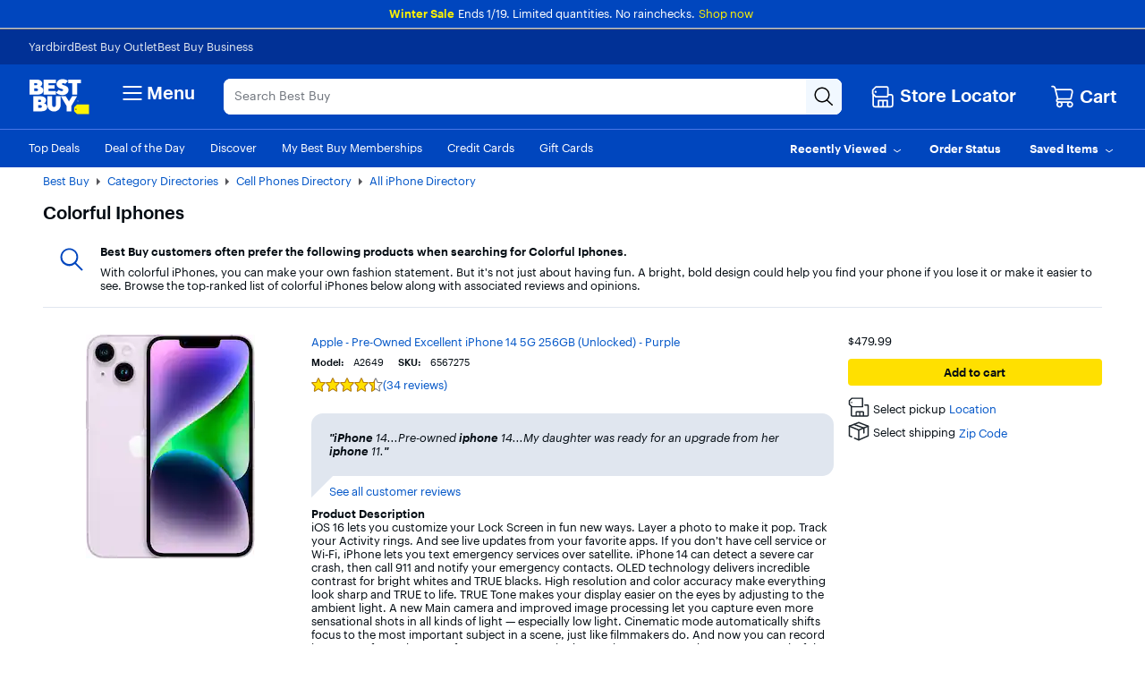

--- FILE ---
content_type: application/javascript
request_url: https://www.bestbuy.com/RyqSQ9/J/s/Y16RQYp_olf5/3kiLJXYa3pG3mQiX1b/blxfOQE/EWFd/bANQBhYB
body_size: 170633
content:
(function(){if(typeof Array.prototype.entries!=='function'){Object.defineProperty(Array.prototype,'entries',{value:function(){var index=0;const array=this;return {next:function(){if(index<array.length){return {value:[index,array[index++]],done:false};}else{return {done:true};}},[Symbol.iterator]:function(){return this;}};},writable:true,configurable:true});}}());(function(){Sx();TJF();zKF();var Qb=function(AX,zn){return AX<<zn;};var Tz=function(LL,IU){return LL==IU;};var Pz=function(){gr=["!\f45$.6PNGH)","/%[fXFO","!","DRC24G\t","=%X$#","\"Q","192Q#\f5","TLB>L\x3f|","R\n_L\x00\f8","[4%+95z#\n0","\tMJ","","TLE3M\b"," 22:4LHI","\bC\\PC\x07ZG;5\r","769\v[/>JYDqR4O","/+yJOOU","< \v%L\'","6H}XLB4","s4Ue\fBcms;)XH\t\bNh6W&\nn<SqDrLDU}","#,]","FIZJ4\r\v1","]/\f2#4","M\bNOcA(\t","[P4\t.9\fN\'2P3JNJ","\f5P6",".9|","NIg^#[Q.","2}J\'4U_O[","#\tm[-)Z","jJQrJ\x3fZ[h%\f4\x3fpn.\v6Q","5\f0H","OG\x40#\x40","M\b8\x3f\n$\f%Q\rN","\vRR,\x00_51K.\nqh^ZO","\n[","$W&","_+PVI)\v5j_g\bu)","]-7Q\tFmCU1Z","-","3]\'4J_TMH","Y{vm","//M\b[4","4#","M6#],N_uO#)Z]+\b:\x073[2\n8W","","9R/","JYFT5","\x40#L\b","7H-JQqR","\"{R%(= z\x07!]DOFC","_nTEE&>$\x3fPb\nyJRPOGR4\bb\x07\n33\v9Q,\\lRMGIf.Q\\/\rY{r\f)S =FI[V)\b(G-1~$[0%W\t[WH2G4H/5\v%L,^%A\vNRD;GNP#2>W$9\f4LYSRQ`_NP#2>]m6\x07!]Mq_$D]4O2>\f$L7%W\t\x00u+Gf^`m,)S =\vYRVI\x3f\rMD3\x3f\x3fr6\x07!]MV[[2UZRC&>$\x3fPb\fy\x00\tHQCW5\tZ]4CD/m%P!\n8WYT2\bZ%D+1\rp[,r\x40L%\t\vL/))5-C\x3fJNmQG\v[2q9B\\(2LUOXDO#-ZN%\v$,6K,%QEV\nj\x00J\"`5Q&_.\v4EWJ\x00\x00\x40(\\Q.CB`$ [-qkF_MJHEQ,[ |\nm_l%]\tJIMT\v:_h;W4\r<$\"nlYUJN[H\tM\t_4\r!,]~#\r(VbIGT2ZY,\\s$J0\x3f_/JZ^ZU=\\m437+1Y`E7MHIKIf\x002Mt+\r5J7\f\x3f4IWGEhMW.//\x3f5L6\x07yLWYYP*\bMA[l(=\"_ 4ZAI OL!8j^`5\f8LIQGVv\x00WJ\" $\r)E$V*EW\t\v[\'\tK4H;m%P!\n8WIT[#TS\t[4\r3p\v\vLC4EMHLE/F[MhS/||Pk\'Y\t\vRTQ`\vL/))5+\"LE^GIf\v\t6M`:[!\n[\tN\\VC_)SX\tQ4\v$ y7C\x3f]\f\vW\nH\v:&uR2\v(\"pWj}$BSTI#_\x00H!\r\n8j3xJn}MRVG\n \bFJ)}8W$0R4\x00_O[]#\t]\tP;-5ErP-\f<Y\tCT|\t_,\rW/|yC\x3f0LCV\f4\\L.\v$ j6#W\f\tCT|\tUC%O\b/1mMy\b0J[[\x00Y[L \bFJ)}&WyE\x3f$V_TMHW\x3fU\x00C&>$\x3fPby\x00VKCTW!\x40S&Iq%SxX72LDS\n\f4\\L.A\v59\f-kE\'Y\t\vPi,K\'\v\r\"$Q6\x07!]4MU`[ESSh/W\rVyy\tw\f\n\x00HQ`_,\rW*|\nydV6\fTGf0)\x3f\v)N\'C\'\vYRVI\x3f\rMFq\"\v>$Q3L\'%]SL\x40(\\Q.A:u$V+e`4\x40\t\x00R4_Yb)%\r>P7W\tn\\AN_n]]4\b3x\ryE$V%\t\x07DS%\tAPhV&\"$K0qLBN\fy(\vG[hS)yy\x3fWxE^SAR)\b2Mt+%P!\n8W\vS\nO[\'Q]W]i\t<\"_<*V#cvP\noFAb/\x3f\brC=RMG\f0Z[X}\rQ<\"|MNGHG#\t]\tP`Y{r2T\'%FI\nU^`[GU]!\ru#Sra&Y_\vhM\bQ,u#Qa#\t0QVN(U\x00K.\v4\x3fxJk\x3fYEXZRUj\t#Ht|W6K,%QEV\f(U\nV2\b|\v|KnxER\x07G\b#GH%I\ft~\v8[,Vy^E^VO(U\\RE&O\t<<\n56R$\x40\v\n_ \bFJ)u$V+L\'\n$J\vS\n.G\flS(|yCkW,[SGCTo\x00^L`\x00D4x\v8W1RsgEKMMdQS\r_,g6\n>]6>VS_P\f \bFJ)}\x3fWyE0%M\tELC\x00f\x00SX5)9>\'R>\x00EV\nj=HV \"$K0qYFJC\b.FSQlVg\x3fWyC\x3fW,^E^VO(]dSJlS8y&_0^\x3fYXHQV(Mm4\x00\r)rD\"[6\v#V[MHLE/FSQl\bV&9x\'4[_TLAU{\x404\t\r2\'_>[5^J\tDO\n0#M\t_4\r}9\fp_.\f4YRPS(FiZ;x]3Q/=]NY\x00J{\x00W&I])8\r\x3fI`ClIJT1]A\x40L%\n/>&_.\v4\rDTFGjG[z\x40O -\x3fLjU_UMBJ)QMU_2B4kDyE4#X\fB*OJ%Z;xyE4#b\nG[#TXhV&9xKClHRHRLR(\bM\x40L%\n/>_%C\x3f7YEXZRU{\x40-\v5\x3fy[l\r4VX\fy#\\F[n\x00\r:k<M\'^8^S\tIJT1_F%O8$\x3fZk8^S\tNWU\x07#LZ/$]mxLYRU{_KS0\r)5r\'P0JX\fB5\rI]($\x07>5$W-y]UJOE\n#[2\v(\"rC4NIJI`[MU_\"\n-$WrL\'\n$J\tG\b4\x40P}C%5%J+6\x40]\\P{\x002Mtk6`>JJQ\x00J{G0V&9xP\\EX)X[4j]#K14VNY{O*\nW]n\x00\r:mBmNk>VBSWCL4\\L.\t<<\n5!P0J\x07YMH|Q. r\v8L-\tsF^\fR6].\\]>\x3f R\'\n4\\Y\x07X\fK2Gb/\x3f\br\'P0J^\fG!TUC&>$\x3fPb!yLWYYP4]MFLn\f)84,C%_XPG)sc{\bu&9ZbNlFEPC3F[Ln151J\'C\x3fMG\x00R4_Y}\\{v\v~W6#YDO\fT2\bZfI\rs=$V-l\tNIWTdQZU_2B+\x3f4rR\x07O\v\nU2ZIb\\B`\"Q=[6>\\RWA\x00T2\bZa\\B8vYxLl4LDY.G\flQ<\"mP\'\tql[XgT)\x00Yj(_4$\"_6#DXQ)\t\b\vL/95_1e\\z]P\tK2GiHS-k\t1LblPSEV\b2ZJ/S/~\"YkE8^S\tIJT1_F/O\v$ yL\'\n$J\vO\fK2Gb/\x3f\br0P0JR\fG!QZUZ%\r:1\v5,\v=TW[TGf!f\"$K0qQDBFI#B\x00\te4O\r8#\n<J\f<]&T\fP*\bMWLn%$B$,)L7D^#\t]\tPb\x40B`\"Q=[6>\\]\rP\b#\t\x40Z}C8(\vr0P0JKMOfMWLn151J\'C\x3fMGRM/G\x00\t-\v5\x3fm6#W\f\tP\b4[7A+$ L0#YBIGT2Z[L%\n1$_9Mb>L[JSI,KiM\rs4<[%%]FEHNJ[6TUK.\v4\x3fpqj\nxC\rJOTJ=\tZr/E)\vO\rCyOqQ\vI\x00_4SKJ#\t323B$es#xI\vTL`[\x00\t&\b<<)r-lL `TY\'\\L\f`$$cckR%PXVT\\\tW%Q-%\f80W,^E^VO(]{SJi\t<\"_\"6P2W[QGR)T\x07E=Z\rs$ [\\\x3fW\tF\\N[\"DJ%A\rs1\r76P2W[QGR)\tC&>$\x3fPbyLRPIJOh\tZ{.\r45\fme9\n#A7D^)\\YCM\vs6\"{#94\x07IJOoQ\\W3O\r8#$cNxE^SAR)\b54H46W$9\b0J[Y\x00V}FA2H\r8$\n\"Pb\f[GQ\nR^}NS&>$\x3fP`ClL[XM\x40W2SFF4H\r8$\n\"Pb\njQKU9\'3\x00,:$y9\b0J[N\x00[(\x40NP#2>_\"k7W\t\t\rz\t[.\v5kV9Xj[GQ\nR[#T\t[4\r3p\r~H#$]F_fG{[4SLP%\\^l|\rkL\'\n$J\vO\fP*\bMFH/\b}`S\"&\x3f]F\n\rT\n}MK2_3~5F6C\x3fEYXVS(FF4[> -%P!\n8W\v|\n\f4\\L.\t<<\n548\\[FI#G\tKC=)%\r>;P!J_RV_\x07#\x40LWWhS3>M6\f$[DO\x00\n\f0D[zS>\x3f6W%\v#YGX\x07G;T$M]>\x3f#J0\v2LY]\']9M2>9Y7\f0ZN\x07\noQQUZ)11_/l^SON\nUFL!/\n>]6>VYG\b5:M[2\x00\v2\"9%P!\n8W[WH2G4H+1\rpL\\7MHIKId\x40G0;p\vv6P2WXIPS2Z\x40L%\n/>^qLdXyJF\x00[Z\vd:M[2\x00\v2\"9%P!\n8W\t\x00_4SLM0\r$=[>#JPG^;QMUS!`6\n>]6>VS_YT2\bZ83\v~M\'\nJ_RV_\x07#2NDq\"\v>$Q#[6.#WDI[V\t\x00$HEu$Qa2\f>LtbB[ U\\WRlC88>\"_6#~E^VO(_R4O/\x3f\v\x3fJ;44IWGEhZ_4W\x3fyS$CnY\fY\\R3KW/W)y\"[6\v#V\x00tbCQ/\tC=M:u(Q L-\n>L[X\v\nn\vL/))5!Ry^E^VO(U\x00L%\n/>_$V+\r,R\x07X\fg\x3fK2J%)\x3f\rmFnY\bRSA3KW/W)|\r|Pn}QRPKMOfMF)GYu9B\x00L-8KTGf[7A\x07u#W$0R\x3fKL4\\L.As9\f[,#YDOdS%\tAPhVb1E1,)LSVN(U\x00K.\v4\x3fxJk#]^OLhG[Q+1%[xVSI\n\noTUW{hVq6W2.RsEXPG)\nR&Iq%SxX72LDS\n\f4\\L.A\v59\f-kR7\x07VI$2AYbMW;%3J+\x3fRPOGR4\n Q\"\v>$_[,#YDO\noT+.m%P!\n8WI\v]\'\b\t83\vxJkR4 vDIn\vI\t.A3p\ry[l$KS\v#\t]\tP`Q/5\t5L1yWMHLE/F[JhH;\x3f\rx\'P=]LIJ^=\vI\t.\\s  kE8^SEKHW4TZJ5}$Q&_.\v4\x07I\fB(Zl/5\v%L,^%DSGVvQ\\ClQ+1%[1CMPI)\tQ\v[}2>\f$L7%W\tWT5\\AX5)9>6W*QIJOh\rZH}QS)8#,)LFVN5S[P4\\\v59\f~a1\x3fLF]RKBWvQ\\W3O2>msR%PXFC#I[}\n1<S$V+\rU_UMBJdMJbM\v59\f~_0lNBY[2A\b4>\v\"W\'\r^YxCEn.W4H2\"W&_0^#EVN5T\n}\\B/~8_0\x3f%KIY%D4\t.|\ryd_8K5Js\n\rhD]%INtyYv68K Y`P/\bK=M\f)\x3fjX72LDS\n\f2A\b$8m^`4#IJOh\tZ{.\r45\f\vP2W[QGR)XhC\v5\"\'ClLU_DRC^2ZI`Q<\"kL\'\n$J\vIJOh^R=M4#1J!\x40NMVO(GNP#2>W$97CTQ\b)MRJ(*p\vkH#\fqJF_UKUL \bFJ)}5W5,W*J_HPHW\'S\\N%\\])8\r\x3fI`R0YZR[4SFF4\\q>Yv0P<]CRFU(PlQ<\"mH-5K\x07;G\t6\x00\r}>B$V+\rL\tRxLR/[UR%)8Ra,\x40l\b\x40L\f0Z[W}4#Q$L;;\x3fL\tBXQ}QIFWn0 5J+\x3fM\x00T)\t\nF}\bQ)\"Q!W#]^OLn_MZbHD46W96\f(tHR/\vL%V&&\"7C>JQNj_KJ#\t323]y!C>JQNj_NP!\r$3kE8^S^E^=NSJ(\b\fs \r5H~[_^Jj%TZJ5}5W9!%[gRA\nVvTXh4#Q L\'\bmQUMTLG*d]i)%\r>\'V8BSCJ\x3f1G=.5_9Xj\vxCMVN5SX\t[6]s3$]*2>[RYXVS(]MSWn)3Q!Rp\bRVXNU=NS#H\v5\"\',&>YOMT_d\tZ3)55P6^&QCRWRW%\\V`\r}6>_.(RTD.[UN2\ta9Q6W,=TgRA#\t]\tP`W4~9P#=A7D^\v[\n;\x00\\2)j%P!\n8WIT^=G\t6\x00\r}5B$V+\rL\tRxLR/[UR%)8Ra\'\x40l\b\x40G\f0Z[P}4#Q$L;;\x3fL\tBXQ}FA.O\v/)3\x3f]~C%PXRT0[#\x001x|$\x3fYGDnIdT]J(\b\fs \r5H~^E\\NJ\nKRE6\x00\r}9B> \f4YV\x40K\x00Qn_J\t[!\n]`mB$B>\\2W_TLSd\x40FJiGY4~\v\"G2FYTK{W.\x001)3\x3f]dXyQFEHNJ^}\vI\t!\\b9Q3Q/=]BRL\f;FZJ5}1Q$G2lLWJCT{h4#Q=[6>\\F\tSG^dQ\\W3O8(\vmWl8VGQ[j%QXR4\t.~\x3fS24L\\\v[[%E\vR%g6\n>]6>VS_P\f/\x00YJ(*rBm6P%A\vNVN)\n\b!f\"$K0sZ\tN\\IJ{\x40\\UJ9!,]3Q,\n8VNJ2S\\N%^\v59\f~P\'%\\PAMdMK2]`mB$6\x07!]DIJOh^R}4#Q1L%C%YZR/[4\t9m]\"[6\v#VY\x07IJOhMJ}C34]y`>JJQ\x00J{\tG0Y{\"Yv68KUEXZRJ4T\vCl\x0739\f8$\v\x3f[BRLoNLh/p\rmJ*\"YDgH4M\b,:$}y\foKT^=\vI\t%\\\v59\f~J0\x07VYTGU,4 XhQ;91R.\x07W\x00R^4\\L.A\v59\f~]-!T_X\nCY%E\vR%2>S5#%]\tgRA[UMR0q3$]*D7MHIKIn\t\x00X/W+1\rpL\n9Q\bIP_2(\tZ[3O8>$VoOjJE\r\vZ4TS\r_2A`$9Ml\n#A>EIPO5&Z&)\x07W8~\v\"G2FI\v]\'\b%O2=<[6>V\x40B[\n.G\f}\\B3~\v)N\'W*NYMhZIt-\r5J7\f\x3fV\x40VN)\n\b[7A:/\"\"`=TL\\N\'\tK!\v8=$k}\\GXEG#$AR$[(>$W-yLWYG\f4\\L.A\v59\f~Z\'4__X]2ZJ/Ex\vy0\"M_sCK|[8323E5Cn\\\x3f]_J2A\b-\v5\x3fvj\n9Q\b\\PAJ0ApHS--|[\x3f$V_TMHW#U\\WLiW3%<\f-D\tI\fJ(\\fGW/m\v~R\'6LDIn\vI\t%\\Oq>B>[5^J\tJD\nT^}\t%JTt>$5c\n\n]&OGR4\bC&>$\x3fPbyLWYG\nj!H)\"+H#\fqMF_fK{_\'T5O\t<<\n5C!%[I\v]#\t]\tP`44_56W,MUORLCH4UKR09\f50\"W]X\nE^h\t\x40PhS2y6K,%QEMoZJ5}6\n>]6>VSFTGfV)S8m\"Y74VXPC3F[P%_\r\"=W1y^SAR)\x00)H+1\rp_\nY\v[Q[j\x40X5)9>7V%\x00EC\nj#M]35\x07$n\nxE^SAR)\b4H3x|Qn}MWH\x00R4_Y4H(x\t\x3fW&^a_[(GP%\v`6\n>]6>VSFTGf\t2IVs=\"UjV7MHIKIf\t\x00;/pkL\'\n$J\vO\nY1I\vh\x07\n33\v9Q,V%\x00MRPL}T[\fW4u$Q L\'\blLUEXZR^=I\b[`QE/5\v%L,^8MMT5&&4O\vmm|Jl4\x40\t\x40(\\Q.IV&&\"6C>\t\fK4\x00SX5)9>6VxC\rJOH[/QIWKlS1||Mn}HW][\nj7MqS(E#]^OLnT\fL!Wu6\n>]6>VS_Y\x404U\x403)3xJl#]\rI\fH>\t\x00]!}`E\"[6\v#V[^\x00DS%\tAPhH46Wq`>VN^VO(_A.\x00\t47$Q0WxJ_HPHW(\bD6\x00\r}$B>_46YDO\fE(MJ)q\"B$\'7]_TTC#\x3f\rMW[}Q/$\vkL\'\n$JpOJ{\x40MDzAmoRaoL}LU_DRC\v:_FR,C\" |mX72LDS\n\f4\\L.I`\x3fW\"kP<Y\t\x40\n\x40(\\Q.A\vuy\"[6\v#V[Y\v\b\x004XS&>$\x3fPj\nxCDO\nLo_J#\tW)~\"[4C%NEV\f%[p[;x]%M\'\f_EIfG\'_A.\x00\t47$Q0W*LUEXZRJtFJ\t[!\n/5\v%L,^%IOWVn_ZJ5|%R.Wj[XXM4\\L.A\vs1\"K2\ny\tNIWTdQFH))\x3f\r~K1#yNSVb2[4):8:>J0!A-JQWCn&\nL!.rSrS-8T\t\x00G%A[#\n/5]| %VXN\x00\nU+LRbM]-<$X-\f<W\tMNG Zh%\f4\x3fr`\v0~GQtC5GlC\b2\'Idn\\7MGkGT/F7W3]\x00yVk]#\r4H^CUdFz)%\r>6P\"L[\v[\noQ\\RCiHVt~ N.\x07yLBNG!\bEP4V |mX72LDS\n\f4\\L.As1 R;V%PXCT3MJ3Hq>B6K,%QE\v]\'\b;S/m-6\f(C\rJOCJ(_[q&\x07\f>\"5P\x3fNX\nGoSOJ)5\x07$`\t4ZG\v\n{[4$\x07)5#W-y,nej(\"JY34\"[0!8VD\v{^P$\rg5Q7[6.0JFXVCn.p\r ,;h\x070w)tjgd0\nT\t[./5\rj[l4L+JOCK2ZSPn41,{!}5oxpc%*m9y\fHf&\"-C\x3f]\f\vrD\x40%MP\x00+1\fxnNxNIaI2Pb\x3f7bkR8ZGR2>\tMM)ur(|2\\IHEy#LL% 4>\x3fkE#\x00]XLB4O\'\v\r1\r1S\'\n4JSBwh:\x07.c>z7:0a;7PC\"ZLr[s7$n#\f0U_XPh(f6*:-p;})tjgd0\nTUX)1<+L\'\n$JPZRS!#LLzQ+54Q0-VGQA\x073/MZ%/j\v~L\'5]\tNO^Z3DWY0M\v54Q0D#\rNSFItTK,\rS: \nbl\'5]\tNOTY4F[2\ro,>K.,E\x07I\fH>\tM09\f5#= B\v\nnTuR#\x00\v>8WxX72LDS\n\f4\\L.:\" yVk]#\r4MOGR4\b4O\f8>\v|qL}TFMHLE/FSJi;x>\"L#\x07Q\bjOPGn\tRL%\n/>_$Cj!l[RWADS%\tAPhS/y&_0^4^QNJ2BFR,[](>5X+4\\Y\n\x00V_\x07#N[m9\f2<YvJ-(UDQ\fO#IQ2<!$$r~%]\tJIMTUFA.1qB59\b0J[EM\nj<S>m^`.Cp\t\x40_O[] UAF%\\s3<Rj\nxUEXZR[v\x40FLi;x02T\'%oMK2D>m^aC\'\"][MRPLgUKF.\\s3<RjxUORLC^`[\x000\f5x~H#$]R\x07H\fJ(\\}\\\rtkmrWjEJIAN_2TSaQS2m\v-X+0TRFVT=NS#GY3%<J_HPHQ`UIF[n)%\r>kRZN^Vo\\F_iH\r8$\n\"P\x3f8VGQ[] UDRJ(*p-C0%M\tEW[\nn\"4<(>$W-yLWYYOn\t\x00W&I].$\r9P%\\lRMGIf\t\t[4\r3pxJn\fx\rJOHJ\tB]4O/\x3f\v\x3fJ;4DnVT(_,\rW)yQ#R+4C\x07L4\\L.C0\x3f:3J`Cl\rV\b)[L5\v2\"Yv,C%DSQR3\\Ln05V|!F\x00LZ\vd.M}\\B3o>\"L#\x07^\tDP\nR^|_i\tY5\f3$\frC\x3fD\x07c\nMT2.WbjG,tb\nRe\'XZi^>/\")mP%]\b_LH#U\\WLi[\t29p\x3fygWd^Z3KW/Wt+\v8L-\tqV\\v_\x07#8Z\tQ2I]>\t1R+qY_XOVf\tG[Z%\v/%$K0qVEKR4J[`\b.$>]\'P\rV2EMT#\bQ`}9\v5L#=]W\vSMHZ\'ZG`75$Mb$K\vUCPf\b m9\f2<Q9J\'\f0LY`\nW+\\Q$O]t-Wy$C=cKvQLuWV}Wt|mw,\n=\x3fJIGr+nL-\x00\vuyQ\"[1=NOrRR)[Sn05%\x3fP\'R\'SEXU3\'\tMR4,)\">YjW}AFE\\TO\'\tG\t$\\s\x3f\f3N7R6YGP%eS/q=B)*#\\\fJOGe(]\tL%$|\bmGl0V^\\EC[$\x40QUR!(15Mn;lAU[QCR)EWF}Q(#\"%\x3fLWg\x00[\b6\r~L3\b3|\v~_ \f$HPC3FY;\fg&S\x3fM!$WALS*Q\\0M<j\b|R#\rkZWOPA\v:]Rl\tg=S>[6D9J\x07Z\n0GdWN,[:q%4$R6HN_L%[qTE>1\f5\'5AYXVS(]\\UM4uy&_0^4VR^;TR2\v(\"pX72LDS\n\f4\\L.A\vs1 R;V%PXCT3MJ3H xVxy0K\v\tRY2L3)|\v~JrP!W\b_pGU\'MU]!\ru$Q$n\nLJQC SKQ3Wtk1M\'^fJNG(\nAL%\n/>_$1\n>HS\x40_[2TURiZ\r8$\n\"Pb$V_TMH_4TS\t[4\r3p\v~_2=AS_UKU[\'OS%\v.y-kxR","A2.\\L!\b 1J\'\r","#)P,#gOYKR)Ia* 1\x3f4[&","(RP\x40I","E*]_49\r","X!\b84> LV","94<","1S/","#YORO","CJ\x07.","[W#",".aJa","X</#m/j(Y+_`cn`s=]gMxjp(C1;sKe\x3f",":M0","\'\rX6W.\r\v5\r#W-","*94Q5-2W\vNxPT4","\v5F6#]","y(*[i!/>X+\f<","IF","!K-\n0","\x3f]#\n8W","\x3f7R\'^Y\t_Uv3P","\\","P$","","S/15","#ZJ","34\"","y >I:I4\"y:\x40ZD\x071i:t/3Mi.M\x3f=\\.IZ`d41<k.P(>;Y\x00=\b2jlJ`4\x078a4o\'#<6o%<y>b~sA58m2F:i{\x3f~tcw>i>w0=w/6n8jxkr&!\x3fk={\t .:<<{\v(\x00_9h~Io6n8(3\f7=z\x077J9O~cc>\x07,O9}\n68};~*Lab2<yx :.7|\x3faq:zZpe64x*Y\":>V=}2`lEd4\x07a:o\'P<6o%<~.b|sA1<m2t=O%{:ntew>mw=9>w/6z8nxkg&!Hk:{\t\".:<{\v\x3f\x00P-h|go0j8{p(>\f7\x077ii~a>\x07,OJ}$6\r}y*LMag2.y|\':.7p\x3fq9zZ`e34i*V\">6Y\x00=\b2jO`B4\x078a8o\'#<6o*,y>bsA5>}2\t):m{>tcw>>i>w0;`w/9~8jxkq&!\x3fk9{\t .:$<{\v1\x00_9h~go6f8(7\f7=})7ii~cc>\x00,O9}\n6\"=4};t*Lad\"<yV :.7|;aq:zZe64l*Y\"=6>Ys=}2ylEd4\x00(a:o(+<6o%<{.b|sA%<m2q=*{:ntuw>l>w0>w\n/6z8mxkgk:u7\'\t*<\v~\vi\tEg\x40\vi:;<\x07N3O<j|cc>\x07/~6\b%*0x;U:~tct&6*s-0#=2\x3f=rOIZf6\x07<l.X#<*<x\v}>g|cl$::o><-\\%=~y:aRp>\x07\v_:}>4N TnON\x00i*\b-l7\x3fi:j|iDO\nEi:U\'T\'1e!RuNy:hLIo5\f:+3*3g>\x3fQL|cJ\v_:}\',hmL~Qg;~<il>M\x3f\x07Tjqg6*7}8I&\n\n\r9O<|c`-He: ;\f=}5\x3fb>qHcjO\x07<D1k6>\x07&3|4\t{!ngWg\'<i:s0Y3e>;Yw\b&y8qxCn6$Ei:R0\t*=\x07g!<3_9Ncg6\x07\x07L8\fY>=-Fu\x3fy:jyapAi<i=d\x073m>}8\fiy:Gos~p\fp\ro >=\t\'(`j8jqg5;QST<*71f\f<2V1CX{E6q<m:,=>R Fya\tsA4i<i-|#555.#\x00L=B*sw[/+5i4I >&\f\x3fr0qg6-#Rv\'1fY=y:jsU6\x07O\\\'%:","M&*#YN"," _%\t","QYPcR4","9b","YXCB\tI[","QL","[6\b8=$W-","Q_2.9\r$V","> 9\"&[0!4NGHCR","J =30M#6uAM\neF}c","#X\t[3","5J\n0\\NNQd)\n[L\x00\v<","\x00\x07","\\60","j%\v>\x3fZ\'\f","-1\f#","[\tN\\VC8$MJ33","*IW.","\\L!/",",>)r;","L!","2-","[FMCT\x07A",")\x07aP%,>\"5P","0\r09\f#W-\"","","0>5\f#7\n>HXIpC","\x3fVYjKB.","DnVT(|Y","\t<4",";j\t*o9x\r`d5\x3fj","2w\f0UnQGK(\t","E[","99\f _69}\rNSV","M\b8\x3f\n$%Q\rN","$&R","_bFO","#\t>;,$Q2.#WD^MJ","NVG2","\x3fWNi[V","K3MN","+#","oN","3i","1\f\'","\r%JEZK\x40","=]YtLR4\vI","\n\x3f#\"W ","/%Y0ND","0)\x3f\x3fR","","R#","QR4O","+^","FK","ZKP("];};var Qd=function(){Cc=(Lg.sjs_se_global_subkey?Lg.sjs_se_global_subkey.push(lz):Lg.sjs_se_global_subkey=[lz])&&Lg.sjs_se_global_subkey;};var AK=function(){Qc=["K)\n-:[","f],\t&/","I.N-P8","^","\nO,VZ0IE1","K5:","I","*J)A","\x408\bZl \"","\x3fG<"," 04Y","\x40",")K8AF&","l","[X ","\x3fR>r-5\r\nMZ","2\x07]","Q","o.\rC","O%^85M[","\\*t#Z>","LE \x3f+/Q\rO;t-_","","\x07",".M","6G%T5","7","4P\tN\n[<V","b","T8&\\\\$:","Rd","$\'A\\$\")Q\v","704\\^","0)","XU2N52","\tW9K\"w<","O-G>\t","zO\nK!V\nI\\",".[_=;Q\x3fR:","&+","2","%","Q$\'R)","S-r>Z+\x00|G*-","\reI/\n$8L","Z5","K.0)L\fX1P","l*ZA71[Z+C8V",":R","<Z%\b#MX5","X 08wO","","(Z.K\x40 8N\rR0","\x00^Ma(/4[O",",<PK2C8Z22M_2.-<\\^",";KW9:k\"C(0XM","*A","-A>\t\rMK518","]M2<Uw=I","U1W\x3fV(","3.2H","4D\tG\\a\nc+_R~G\"F0AD]$K,;\rB\x00;V/\f\r[A.\r<S","S\ru","4Q>Uo","\bFE$0<Y","\b+8]Y&","-7)[\vx+L8","\x077J","!(\\W-","F!E1","-$4P","~4\b[G\'cXR;\x00Z+D7D]&F*3","ZO","\x07\n","/;)rX","f)U<\b\bj34.[\v8;N<V/","G/\x07,<ZU","Z$64L_","Z9","\b[\\\x001K\rT\x001Q8g","\\1R/\t","L;","","MM5*\'9LH","\rJ#P6M\b\x07\x07\".V","\vA\\","A2;\"/_r(C Z9","ZG.",":I08P\nTF-G<C^","8Q","\nA\\","ij/y1r:n}155{|=g#Z=F)U:\t\r\rCD,,-O\vH+T;K$TVu^uj\x40[",",F","1% mw\'","ILFj","5_\v^ 1K\"G}#\b_[$c\rR\f\\]7L",">_W 6C\"G2\f",")Q\rm2","!R-",".C\x3f\x40*","%-J","T-6FL$&/","fK.8JT","I*W>]","\nR",",(]V(G","8","/NS\'\v!eK\b\'e<","e +","K\\","8wM2&,9K^","GF56>V\nO,V","\r*9","FI#\x07&9nN7L","-Y/","SA87F(V3","A\v\x00\b","L\x3fG<\r\b3ZA&\f&/","_.","q4-\t\\","<\\.\vkG%","\"aF!-\'nv%`a9qlM`zjEaMcEcd\"A{^L-","..F\\$5<R","\x077L(\\*","\n]X","9&:{K","\bFK- 6","h,J\vR9v-T","\bV+\b\x07gZ(-)_\rR0g:V3","E","8","h","t","4.","ZV1+V#^<\r\bF","","^J_M#\x00*)N1D%_1","h9","#T","};V\x3f^M340>LKD9]>","1W/[>\x00\nMD","[X -","*[","C _","6\tK^PN9Tp\b\n"];};var Vp=function(Qn){var I3=Qn[0]-Qn[1];var UE=Qn[2]-Qn[3];var mU=Qn[4]-Qn[5];var b3=Jx["Math"]["sqrt"](I3*I3+UE*UE+mU*mU);return Jx["Math"]["floor"](b3);};var Nd=function EW(YQ,Nn){'use strict';var TW=EW;switch(YQ){case PS:{Cc.push(zd);var kn=SL()[tn(wd)](Gn,nk);if(Jx[DA()[Gb(ZL)](Ib,nd,Ip,zk)]&&Jx[DA()[Gb(ZL)].apply(null,[Ib,nd,C4,zk])][Fd()[U4(tE)](rd,QR,Hp)]&&Jx[DA()[Gb(ZL)](Ib,nd,T6,zk)][Fd()[U4(tE)].call(null,W6,QR,Hp)][sL()[tU(vW)](Yq,L6,Hp)]){var fU=Jx[DA()[Gb(ZL)](Ib,nd,Bc,zk)][Fd()[U4(tE)](SU,QR,Hp)][sL()[tU(vW)](Yq,L6,CL)];try{var vU=Cc.length;var xc=SK(t9);var cp=Jx[cW()[SA(VE)](vk,Hz,vd)][Bb()[bW(fd)].call(null,VK,dd,vr,VP)](hW(Jx[cW()[SA(VE)](vk,SK(SK(Yb)),vd)][sL()[tU(XW)](q9,C4,f4)](),Lg[sL()[tU(I6)].apply(null,[ng,rd,Bc])]()))[DA()[Gb(lK)](fd,Ig,Jc,YS)]();Jx[DA()[Gb(ZL)].call(null,Ib,nd,jE,zk)][Fd()[U4(tE)](lz,QR,Hp)][sL()[tU(vW)].apply(null,[Yq,L6,l3])]=cp;var hX=nX(Jx[nX(typeof DA()[Gb(lU)],DX(nX(typeof p6()[dz(FL)],'undefined')?p6()[dz(FL)].call(null,FE,SK(SK([])),mp,Nr):p6()[dz(fd)](fS,lz,Gn,wd),[][[]]))?DA()[Gb(FL)](NE,JA,FL,qE):DA()[Gb(ZL)](Ib,nd,Hp,zk)][Fd()[U4(tE)].apply(null,[FL,QR,Hp])][VW(typeof sL()[tU(CE)],DX([],[][[]]))?sL()[tU(vW)].call(null,Yq,L6,SK(SK([]))):sL()[tU(Ib)].call(null,sU,Eb,CX)],cp);var BK=hX?Ud()[KQ(b6)](FL,LH):Fd()[U4(Yb)](rE,Z0,K6);Jx[DA()[Gb(ZL)](Ib,nd,Ip,zk)][Fd()[U4(tE)](rE,QR,Hp)][sL()[tU(vW)].apply(null,[Yq,L6,CX])]=fU;var wU;return Cc.pop(),wU=BK,wU;}catch(c4){Cc.splice(sb(vU,Yb),Infinity,zd);if(VW(Jx[nX(typeof DA()[Gb(Yb)],'undefined')?DA()[Gb(FL)].call(null,kL,AU,Wz,vK):DA()[Gb(ZL)](Ib,nd,rA,zk)][nX(typeof Fd()[U4(Ib)],'undefined')?Fd()[U4(vr)].apply(null,[Ub,pz,Dz]):Fd()[U4(tE)].call(null,SK(SK({})),QR,Hp)][sL()[tU(vW)](Yq,L6,Hc)],fU)){Jx[DA()[Gb(ZL)].apply(null,[Ib,nd,C4,zk])][Fd()[U4(tE)](zQ,QR,Hp)][sL()[tU(vW)](Yq,L6,WK)]=fU;}var JK;return Cc.pop(),JK=kn,JK;}}else{var qb;return Cc.pop(),qb=kn,qb;}Cc.pop();}break;case xF:{Cc.push(E3);throw new (Jx[sL()[tU(Jc)](jU,Nr,jE)])(Ud()[KQ(zQ)].call(null,GA,w4));}break;case X7:{Cc.push(qQ);var HK=SL()[tn(wd)](Gn,hn);try{var nb=Cc.length;var pQ=SK(SK(lH));if(Jx[DA()[Gb(ZL)].apply(null,[Ib,nd,zW,GX])][nX(typeof Fd()[U4(bd)],'undefined')?Fd()[U4(vr)](Yb,lL,L3):Fd()[U4(tE)](SK(SK(b6)),WW,Hp)]&&Jx[DA()[Gb(ZL)](Ib,nd,f4,GX)][Fd()[U4(tE)](Ob,WW,Hp)][b6]&&Jx[DA()[Gb(ZL)].call(null,Ib,nd,GA,GX)][VW(typeof Fd()[U4(Hp)],'undefined')?Fd()[U4(tE)](SK(Yb),WW,Hp):Fd()[U4(vr)](C4,Z6,RL)][b6][Md[Hp]]&&Jx[DA()[Gb(ZL)](Ib,nd,C4,GX)][Fd()[U4(tE)](JQ,WW,Hp)][b6][b6][cW()[SA(SU)](Jk,CX,kE)]){var hL=nX(Jx[DA()[Gb(ZL)](Ib,nd,bQ,GX)][nX(typeof Fd()[U4(Ip)],'undefined')?Fd()[U4(vr)](Tr,TL,RQ):Fd()[U4(tE)](Jc,WW,Hp)][b6][b6][cW()[SA(SU)](Jk,kW,kE)],Jx[DA()[Gb(ZL)](Ib,nd,rW,GX)][Fd()[U4(tE)](Yb,WW,Hp)][Lg[Fd()[U4(bQ)].apply(null,[fd,AQ,GL])]()]);var wX=hL?nX(typeof Ud()[KQ(FL)],'undefined')?Ud()[KQ(WL)].call(null,s6,N6):Ud()[KQ(b6)].apply(null,[FL,UU]):Fd()[U4(Yb)](rA,gd,K6);var Fp;return Cc.pop(),Fp=wX,Fp;}else{var WU;return Cc.pop(),WU=HK,WU;}}catch(Jr){Cc.splice(sb(nb,Yb),Infinity,qQ);var Gr;return Cc.pop(),Gr=HK,Gr;}Cc.pop();}break;case Dg:{var AL=Nn[lH];Cc.push(R6);if(VW(typeof Jx[VW(typeof sL()[tU(CE)],DX([],[][[]]))?sL()[tU(Nr)](G7,qE,VK):sL()[tU(Ib)].call(null,xU,Gn,lz)],Fd()[U4(Jc)].apply(null,[lQ,OP,b6]))&&v4(AL[Jx[sL()[tU(Nr)](G7,qE,Yz)][nX(typeof sL()[tU(Jc)],'undefined')?sL()[tU(Ib)](TL,SU,Wp):sL()[tU(f4)](BP,cE,SK(SK({})))]],null)||v4(AL[cW()[SA(Op)](fr,Op,zr)],null)){var E6;return E6=Jx[cW()[SA(T6)].apply(null,[tk,Bc,Ob])][nX(typeof Ud()[KQ(fd)],'undefined')?Ud()[KQ(WL)](Yg,jb):Ud()[KQ(Sb)].apply(null,[p4,sJ])](AL),Cc.pop(),E6;}Cc.pop();}break;case ZF:{var U6=Nn[lH];Cc.push(KU);var BL=sL()[tU(W6)].apply(null,[Z4,q3,WL]);var Sn=sL()[tU(W6)](Z4,q3,jE);if(U6[p6()[dz(VE)].apply(null,[bb,Ob,fd,W6])]){var xL=U6[VW(typeof p6()[dz(QU)],'undefined')?p6()[dz(VE)].call(null,bb,br,fd,zQ):p6()[dz(FL)](Ab,GA,Mc,rd)][nU()[Ez(jE)](Yp,T6,rA,Jc,hE)](Fd()[U4(rA)](lQ,wP,vW));var mW=xL[Fd()[U4(lQ)](SK(SK(Yb)),m3,KK)](VW(typeof DA()[Gb(lK)],DX(p6()[dz(fd)](hr,NL,Gn,WK),[][[]]))?DA()[Gb(MQ)].apply(null,[vr,Fn,vr,jr]):DA()[Gb(FL)](IQ,Qp,zr,Qp));if(mW){var BA=mW[nX(typeof sL()[tU(Wd)],'undefined')?sL()[tU(Ib)].apply(null,[EK,pU,Fb]):sL()[tU(Yz)](NK,f4,BE)](DA()[Gb(JQ)].call(null,br,gQ,cE,lE));if(BA){BL=mW[p6()[dz(kW)].apply(null,[md,fd,Ob,GL])](BA[SL()[tn(G3)].apply(null,[lU,vd])]);Sn=mW[VW(typeof p6()[dz(Nr)],DX('',[][[]]))?p6()[dz(kW)](md,cE,Ob,SK(SK([]))):p6()[dz(FL)].apply(null,[Rz,Ip,rW,VK])](BA[nX(typeof p6()[dz(RW)],DX([],[][[]]))?p6()[dz(FL)].apply(null,[OX,OK,z6,K6]):p6()[dz(Wz)].apply(null,[Sc,I6,CK,TK])]);}}}var pL;return pL=kr(PS,[Fd()[U4(Sb)](vr,Sr,WA),BL,Ud()[KQ(NL)](dd,fW),Sn]),Cc.pop(),pL;}break;case IG:{var xW=Nn[lH];Cc.push(kL);var Ur=xW[DA()[Gb(ZL)](Ib,nd,pW,CQ)][Fd()[U4(NL)].apply(null,[bd,DF,Ip])];if(Ur){var YE=Ur[DA()[Gb(lK)](fd,Ig,kW,tK)]();var s3;return Cc.pop(),s3=YE,s3;}else{var Zn;return Zn=SL()[tn(wd)](Gn,sE),Cc.pop(),Zn;}Cc.pop();}break;case kq:{Cc.push(Zd);var FW;return FW=SK(PE(SL()[tn(fd)](Rr,QF),Jx[cW()[SA(Jc)](Tb,CX,q3)][p6()[dz(pb)].apply(null,[lm,JQ,Tr,SK(SK({}))])][Ud()[KQ(VK)](hE,YK)][cW()[SA(VK)](n7,CL,Mc)])||PE(SL()[tn(fd)].call(null,Rr,QF),Jx[cW()[SA(Jc)].call(null,Tb,lK,q3)][p6()[dz(pb)].apply(null,[lm,SK([]),Tr,Jc])][Ud()[KQ(VK)](hE,YK)][p6()[dz(Hc)](n3,ZQ,Wd,pW)])),Cc.pop(),FW;}break;case jT:{Cc.push(qp);var L4=Jx[VW(typeof cW()[SA(ZQ)],DX('',[][[]]))?cW()[SA(T3)](zU,AW,AE):cW()[SA(lU)].call(null,dK,Ub,jW)][p6()[dz(AW)](zc,SK(SK(b6)),Ip,b6)]?Jx[cW()[SA(T3)](zU,rd,AE)][Fd()[U4(f4)].call(null,vr,zb,kW)](Jx[cW()[SA(T3)].apply(null,[zU,Jc,AE])][p6()[dz(AW)](zc,SK(SK({})),Ip,SK(SK([])))](Jx[DA()[Gb(ZL)](Ib,nd,Wp,Gc)]))[SL()[tn(lK)](WA,YU)](SL()[tn(BE)].call(null,Ep,LH)):p6()[dz(fd)](dQ,rA,Gn,SK(SK(b6)));var Dc;return Cc.pop(),Dc=L4,Dc;}break;case UT:{Cc.push(Yd);try{var cU=Cc.length;var jd=SK({});var ln=b6;var rQ=Jx[cW()[SA(T3)](hQ,Zz,AE)][p6()[dz(K6)](sJ,lU,p4,SK(SK([])))](Jx[sL()[tU(wd)].call(null,cb,BE,JQ)][SL()[tn(fd)].call(null,Rr,LW)],Fd()[U4(WK)].call(null,rE,rc,Yz));if(rQ){ln++;SK(SK(rQ[SL()[tn(VE)].call(null,Ob,z4)]))&&KL(rQ[SL()[tn(VE)](Ob,z4)][nX(typeof DA()[Gb(Mc)],DX(p6()[dz(fd)].call(null,LT,TK,Gn,CE),[][[]]))?DA()[Gb(FL)](Mp,J6,JQ,Hb):DA()[Gb(lK)](fd,Ig,OK,D3)]()[VW(typeof nU()[Ez(Jc)],DX([],[][[]]))?nU()[Ez(Tr)](UA,FL,Ib,lK,TQ):nU()[Ez(Yb)](TA,xU,B4,pb,Lc)](nX(typeof SL()[tn(Wd)],'undefined')?SL()[tn(rW)](Yc,r2):SL()[tn(Wp)](dd,xK)),rI(Yb))&&ln++;}var DM=ln[DA()[Gb(lK)](fd,Ig,BE,D3)]();var F1;return Cc.pop(),F1=DM,F1;}catch(zZ){Cc.splice(sb(cU,Yb),Infinity,Yd);var nv;return nv=VW(typeof SL()[tn(rA)],DX([],[][[]]))?SL()[tn(wd)](Gn,xR):SL()[tn(rW)].call(null,Gs,cZ),Cc.pop(),nv;}Cc.pop();}break;case lH:{Cc.push(b8);var mZ=SL()[tn(wd)].apply(null,[Gn,g3]);try{var H2=Cc.length;var tv=SK({});if(Jx[DA()[Gb(ZL)].apply(null,[Ib,nd,Ij,XU])]&&Jx[DA()[Gb(ZL)](Ib,nd,Yz,XU)][nX(typeof SL()[tn(Hc)],'undefined')?SL()[tn(rW)](Gv,VA):SL()[tn(GA)](Wp,Wb)]&&Jx[DA()[Gb(ZL)](Ib,nd,Hc,XU)][SL()[tn(GA)](Wp,Wb)][VW(typeof cW()[SA(Ob)],'undefined')?cW()[SA(zQ)].apply(null,[n4,Yb,OK]):cW()[SA(lU)](gv,CX,MQ)]){var EY=Jx[DA()[Gb(ZL)].call(null,Ib,nd,zr,XU)][SL()[tn(GA)](Wp,Wb)][nX(typeof cW()[SA(l3)],DX('',[][[]]))?cW()[SA(lU)](Tj,Wp,E1):cW()[SA(zQ)](n4,lz,OK)][DA()[Gb(lK)](fd,Ig,BC,vc)]();var OY;return Cc.pop(),OY=EY,OY;}else{var jZ;return Cc.pop(),jZ=mZ,jZ;}}catch(dl){Cc.splice(sb(H2,Yb),Infinity,b8);var Bj;return Cc.pop(),Bj=mZ,Bj;}Cc.pop();}break;case nH:{var mh=Nn[lH];Cc.push(vv);var Al=SL()[tn(wd)].call(null,Gn,Zh);var dv=SL()[tn(wd)](Gn,Zh);var Of=new (Jx[cW()[SA(LZ)](LI,GA,P1)])(new (Jx[cW()[SA(LZ)](LI,f4,P1)])(VW(typeof Fd()[U4(Wd)],'undefined')?Fd()[U4(SU)](At,wE,q3):Fd()[U4(vr)](SK(b6),Tj,Ps)));try{var Gj=Cc.length;var qw=SK({});if(SK(SK(Jx[cW()[SA(Jc)](Ih,SK([]),q3)][nX(typeof cW()[SA(jW)],DX('',[][[]]))?cW()[SA(lU)](TZ,W6,Jt):cW()[SA(T3)].call(null,R6,Wz,AE)]))&&SK(SK(Jx[cW()[SA(Jc)](Ih,ZQ,q3)][cW()[SA(T3)](R6,QU,AE)][p6()[dz(K6)](xC,L6,p4,L6)]))){var jO=Jx[VW(typeof cW()[SA(Ib)],'undefined')?cW()[SA(T3)](R6,K6,AE):cW()[SA(lU)](B4,wd,hf)][p6()[dz(K6)](xC,SK({}),p4,G3)](Jx[sL()[tU(C4)].call(null,Kl,Fj,Wp)][SL()[tn(fd)].call(null,Rr,lc)],VW(typeof DA()[Gb(b6)],DX([],[][[]]))?DA()[Gb(Mc)].apply(null,[T6,dw,AW,R2]):DA()[Gb(FL)](AV,JQ,Kf,kM));if(jO){Al=Of[p6()[dz(Hz)](hd,RW,Kt,Hp)](jO[SL()[tn(VE)].apply(null,[Ob,x2])][VW(typeof DA()[Gb(FL)],DX(p6()[dz(fd)].apply(null,[Q9,lQ,Gn,rE]),[][[]]))?DA()[Gb(lK)].call(null,fd,Ig,WK,xs):DA()[Gb(FL)](rV,vw,QU,rs)]());}}dv=VW(Jx[cW()[SA(Jc)](Ih,vr,q3)],mh);}catch(Ml){Cc.splice(sb(Gj,Yb),Infinity,vv);Al=VW(typeof nU()[Ez(rW)],DX([],[][[]]))?nU()[Ez(lK)].call(null,OA,rW,kW,l3,C1):nU()[Ez(Yb)](vZ,Ej,SK([]),zW,l2);dv=nU()[Ez(lK)](OA,rW,OK,lU,C1);}var Wh=DX(Al,Qb(dv,Yb))[DA()[Gb(lK)](fd,Ig,ZL,xs)]();var IA;return Cc.pop(),IA=Wh,IA;}break;case XJ:{Cc.push(BO);if(Jx[cW()[SA(Jc)](Lf,zr,q3)][sL()[tU(C4)](TV,Fj,K6)]){if(Jx[cW()[SA(T3)].apply(null,[gC,SK({}),AE])][p6()[dz(K6)].call(null,Mh,SK(Yb),p4,LZ)](Jx[cW()[SA(Jc)](Lf,Wz,q3)][sL()[tU(C4)].apply(null,[TV,Fj,jW])][VW(typeof SL()[tn(T6)],DX([],[][[]]))?SL()[tn(fd)](Rr,nz):SL()[tn(rW)](Z4,vY)],sL()[tU(CX)](cK,BC,Z1))){var jf;return jf=Ud()[KQ(b6)].apply(null,[FL,Oh]),Cc.pop(),jf;}var Sj;return Sj=nU()[Ez(lK)].apply(null,[qI,rW,K6,T3,C1]),Cc.pop(),Sj;}var hO;return hO=VW(typeof SL()[tn(GV)],'undefined')?SL()[tn(wd)](Gn,d8):SL()[tn(rW)].apply(null,[U1,tt]),Cc.pop(),hO;}break;case m7:{var W8=Nn[lH];Cc.push(P8);var A2=p6()[dz(fd)](EX,B4,Gn,SK(SK([])));var G1=p6()[dz(fd)].call(null,EX,Yz,Gn,SK(SK(b6)));var x1=nX(typeof Bb()[bW(Ib)],DX([],[][[]]))?Bb()[bW(XW)](Yz,MQ,Xl,nM):Bb()[bW(lK)](VK,k8,L6,M6);var d1=[];try{var lC=Cc.length;var D1=SK({});try{A2=W8[Pw()[qZ(f4)].apply(null,[MQ,UA,rE,Fb,ZQ])];}catch(ZC){Cc.splice(sb(lC,Yb),Infinity,P8);if(ZC[p6()[dz(Ob)](HU,CE,G3,SK([]))][sL()[tU(CL)](tp,Jc,Kf)](x1)){A2=SL()[tn(Hc)](Ib,GW);}}var hj=Jx[VW(typeof cW()[SA(FL)],DX('',[][[]]))?cW()[SA(VE)](NQ,SK([]),vd):cW()[SA(lU)](QU,Fb,kf)][Bb()[bW(fd)](GV,dd,vr,MJ)](hW(Jx[VW(typeof cW()[SA(qE)],'undefined')?cW()[SA(VE)](NQ,AW,vd):cW()[SA(lU)].apply(null,[tl,Rr,Kv])][nX(typeof sL()[tU(NL)],DX('',[][[]]))?sL()[tU(Ib)].call(null,pZ,El,SK(SK(b6))):sL()[tU(XW)](XA,C4,B4)](),HM))[DA()[Gb(lK)](fd,Ig,Rr,qU)]();W8[Pw()[qZ(f4)](GL,UA,MQ,Fb,ZQ)]=hj;G1=VW(W8[Pw()[qZ(f4)].apply(null,[SK(Yb),UA,bh,Fb,ZQ])],hj);d1=[kr(PS,[VW(typeof SL()[tn(CK)],DX('',[][[]]))?SL()[tn(VE)](Ob,QO):SL()[tn(rW)](QC,Cv),A2]),kr(PS,[Ud()[KQ(Nr)](PY,sQ),WC(G1,Yb)[DA()[Gb(lK)](fd,Ig,GL,qU)]()])];var V2;return Cc.pop(),V2=d1,V2;}catch(vV){Cc.splice(sb(lC,Yb),Infinity,P8);d1=[kr(PS,[SL()[tn(VE)].apply(null,[Ob,QO]),A2]),kr(PS,[Ud()[KQ(Nr)](PY,sQ),G1])];}var gh;return Cc.pop(),gh=d1,gh;}break;case d0:{var cs=Nn[lH];var Dj=Nn[t9];Cc.push(Ev);if(Tz(Dj,null)||KL(Dj,cs[SL()[tn(b6)].call(null,vZ,lL)]))Dj=cs[SL()[tn(b6)].call(null,vZ,lL)];for(var MY=Lg[Fd()[U4(bQ)].call(null,Ib,bZ,GL)](),kC=new (Jx[nX(typeof cW()[SA(Hp)],DX([],[][[]]))?cW()[SA(lU)](SO,Sb,K6):cW()[SA(T6)](qt,cE,Ob)])(Dj);ql(MY,Dj);MY++)kC[MY]=cs[MY];var AO;return Cc.pop(),AO=kC,AO;}break;case Vg:{Cc.push(jh);if(SK(Jx[cW()[SA(Jc)](EK,wd,q3)][nU()[Ez(TK)].call(null,Tv,lO,pW,bh,kl)])){var Mj=nX(typeof Jx[cW()[SA(Jc)](EK,lz,q3)][Ud()[KQ(WK)].call(null,lO,qM)],nX(typeof Fd()[U4(CE)],DX([],[][[]]))?Fd()[U4(vr)].call(null,Kf,m2,wj):Fd()[U4(Jc)](wd,Qj,b6))?VW(typeof Ud()[KQ(pW)],'undefined')?Ud()[KQ(b6)](FL,Sh):Ud()[KQ(WL)].apply(null,[r2,C8]):nU()[Ez(lK)].call(null,CY,rW,fd,ZQ,C1);var zI;return Cc.pop(),zI=Mj,zI;}var UM;return UM=SL()[tn(wd)](Gn,AV),Cc.pop(),UM;}break;case gR:{Cc.push(Ph);try{var O2=Cc.length;var gw=SK([]);var qv=new (Jx[cW()[SA(Jc)](DV,BE,q3)][p6()[dz(pb)](Mh,SK(SK({})),Tr,G3)][Ud()[KQ(VK)].call(null,hE,sU)][cW()[SA(VK)](kf,SK(b6),Mc)])();var K8=new (Jx[cW()[SA(Jc)](DV,zQ,q3)][p6()[dz(pb)](Mh,SK(SK(b6)),Tr,lz)][VW(typeof Ud()[KQ(L6)],'undefined')?Ud()[KQ(VK)].apply(null,[hE,sU]):Ud()[KQ(WL)](B1,mv)][p6()[dz(Hc)](Y6,Fb,Wd,SK({}))])();var bV;return Cc.pop(),bV=SK(t9),bV;}catch(As){Cc.splice(sb(O2,Yb),Infinity,Ph);var Jw;return Jw=nX(As[cW()[SA(fd)].call(null,AI,SK(SK({})),k8)][DA()[Gb(Nr)](lU,Xl,Fb,H1)],sL()[tU(Jc)](Ol,Nr,QU)),Cc.pop(),Jw;}Cc.pop();}break;case hP:{Cc.push(hn);var Qh=SL()[tn(wd)](Gn,Pl);try{var n8=Cc.length;var V8=SK(SK(lH));if(Jx[DA()[Gb(ZL)].call(null,Ib,nd,CE,jv)][Fd()[U4(tE)].apply(null,[tE,Vv,Hp])]&&Jx[VW(typeof DA()[Gb(T6)],'undefined')?DA()[Gb(ZL)].call(null,Ib,nd,zW,jv):DA()[Gb(FL)].call(null,BZ,Z4,LZ,Vl)][Fd()[U4(tE)](qY,Vv,Hp)][b6]){var Zj=nX(Jx[nX(typeof DA()[Gb(f4)],'undefined')?DA()[Gb(FL)].call(null,NY,tw,nC,sf):DA()[Gb(ZL)](Ib,nd,At,jv)][VW(typeof Fd()[U4(Ij)],DX([],[][[]]))?Fd()[U4(tE)](SK(SK({})),Vv,Hp):Fd()[U4(vr)].apply(null,[Kf,nV,cO])][DA()[Gb(Ip)](lU,T2,JQ,mV)](Md[MQ]),Jx[DA()[Gb(ZL)](Ib,nd,ZQ,jv)][Fd()[U4(tE)](W6,Vv,Hp)][b6]);var IO=Zj?Ud()[KQ(b6)].apply(null,[FL,kO]):Fd()[U4(Yb)](GV,qU,K6);var X1;return Cc.pop(),X1=IO,X1;}else{var wf;return Cc.pop(),wf=Qh,wf;}}catch(RO){Cc.splice(sb(n8,Yb),Infinity,hn);var Cj;return Cc.pop(),Cj=Qh,Cj;}Cc.pop();}break;case zS:{var Mv=Nn[lH];var Nj;Cc.push(Yg);return Nj=SK(SK(Mv[DA()[Gb(ZL)](Ib,nd,G3,Ww)]))&&SK(SK(Mv[DA()[Gb(ZL)](Ib,nd,L6,Ww)][Fd()[U4(tE)].call(null,LZ,Jk,Hp)]))&&Mv[DA()[Gb(ZL)](Ib,nd,cE,Ww)][nX(typeof Fd()[U4(bh)],DX('',[][[]]))?Fd()[U4(vr)](Rr,hl,lf):Fd()[U4(tE)].apply(null,[Ip,Jk,Hp])][b6]&&nX(Mv[DA()[Gb(ZL)].call(null,Ib,nd,LZ,Ww)][nX(typeof Fd()[U4(OK)],'undefined')?Fd()[U4(vr)](k8,hA,FE):Fd()[U4(tE)](SK(Yb),Jk,Hp)][b6][VW(typeof DA()[Gb(Jc)],'undefined')?DA()[Gb(lK)](fd,Ig,Xs,Jh):DA()[Gb(FL)](BY,OO,wd,m2)](),SL()[tn(pb)].call(null,kE,UK))?Ud()[KQ(b6)](FL,bA):Fd()[U4(Yb)](N2,qn,K6),Cc.pop(),Nj;}break;}};var Hl=function XO(YC,Vh){'use strict';var lY=XO;switch(YC){case Dg:{var Yw=function(Nl,qj){Cc.push(Zt);if(SK(BM)){for(var HZ=b6;ql(HZ,p4);++HZ){if(ql(HZ,Lg[SL()[tn(pW)].apply(null,[K6,PL])]())||nX(HZ,Zz)||nX(HZ,Op)||nX(HZ,Md[lU])){xO[HZ]=rI(Yb);}else{xO[HZ]=BM[SL()[tn(b6)](vZ,nM)];BM+=Jx[p6()[dz(Hp)].call(null,Bz,Tr,Yb,k8)][Fd()[U4(pW)](lO,Wv,zW)](HZ);}}}var lV=nX(typeof p6()[dz(b6)],'undefined')?p6()[dz(FL)](rv,zW,C2,Rr):p6()[dz(fd)].apply(null,[LU,SK(SK({})),Gn,SK(SK(b6))]);for(var nY=b6;ql(nY,Nl[SL()[tn(b6)](vZ,nM)]);nY++){var Sl=Nl[Fd()[U4(Fb)].call(null,ZQ,zV,RW)](nY);var OZ=WC(hv(qj,fd),Md[vr]);qj*=Md[Fb];qj&=Md[FL];qj+=Md[fd];qj&=Md[Ib];var xv=xO[Nl[p6()[dz(lO)](vl,N2,Hc,rW)](nY)];if(nX(typeof Sl[VW(typeof p6()[dz(Tr)],DX('',[][[]]))?p6()[dz(Tr)](NK,Ib,lK,T6):p6()[dz(FL)](YA,SK([]),jV,lK)],nX(typeof SL()[tn(lO)],DX([],[][[]]))?SL()[tn(rW)].call(null,Wj,jW):SL()[tn(T6)].call(null,bQ,D2))){var WM=Sl[p6()[dz(Tr)](NK,JQ,lK,cE)](b6);if(cj(WM,L6)&&ql(WM,p4)){xv=xO[WM];}}if(cj(xv,b6)){var Es=Jv(OZ,BM[SL()[tn(b6)].call(null,vZ,nM)]);xv+=Es;xv%=BM[SL()[tn(b6)](vZ,nM)];Sl=BM[xv];}lV+=Sl;}var ZZ;return Cc.pop(),ZZ=lV,ZZ;};var QI=function(GY){var GI=[0x428a2f98,0x71374491,0xb5c0fbcf,0xe9b5dba5,0x3956c25b,0x59f111f1,0x923f82a4,0xab1c5ed5,0xd807aa98,0x12835b01,0x243185be,0x550c7dc3,0x72be5d74,0x80deb1fe,0x9bdc06a7,0xc19bf174,0xe49b69c1,0xefbe4786,0x0fc19dc6,0x240ca1cc,0x2de92c6f,0x4a7484aa,0x5cb0a9dc,0x76f988da,0x983e5152,0xa831c66d,0xb00327c8,0xbf597fc7,0xc6e00bf3,0xd5a79147,0x06ca6351,0x14292967,0x27b70a85,0x2e1b2138,0x4d2c6dfc,0x53380d13,0x650a7354,0x766a0abb,0x81c2c92e,0x92722c85,0xa2bfe8a1,0xa81a664b,0xc24b8b70,0xc76c51a3,0xd192e819,0xd6990624,0xf40e3585,0x106aa070,0x19a4c116,0x1e376c08,0x2748774c,0x34b0bcb5,0x391c0cb3,0x4ed8aa4a,0x5b9cca4f,0x682e6ff3,0x748f82ee,0x78a5636f,0x84c87814,0x8cc70208,0x90befffa,0xa4506ceb,0xbef9a3f7,0xc67178f2];var qh=0x6a09e667;var UI=0xbb67ae85;var SC=0x3c6ef372;var Xw=0xa54ff53a;var fZ=0x510e527f;var Ut=0x9b05688c;var WI=0x1f83d9ab;var gt=0x5be0cd19;var nt=cM(GY);var IV=nt["length"]*8;nt+=Jx["String"]["fromCharCode"](0x80);var vC=nt["length"]/4+2;var Pv=Jx["Math"]["ceil"](vC/16);var q2=new (Jx["Array"])(Pv);for(var KM=0;KM<Pv;KM++){q2[KM]=new (Jx["Array"])(16);for(var xf=0;xf<16;xf++){q2[KM][xf]=nt["charCodeAt"](KM*64+xf*4)<<24|nt["charCodeAt"](KM*64+xf*4+1)<<16|nt["charCodeAt"](KM*64+xf*4+2)<<8|nt["charCodeAt"](KM*64+xf*4+3)<<0;}}var PZ=IV/Jx["Math"]["pow"](2,32);q2[Pv-1][14]=Jx["Math"]["floor"](PZ);q2[Pv-1][15]=IV;for(var IZ=0;IZ<Pv;IZ++){var jt=new (Jx["Array"])(64);var Oj=qh;var mt=UI;var dM=SC;var Kw=Xw;var L2=fZ;var n1=Ut;var GM=WI;var R1=gt;for(var Ts=0;Ts<64;Ts++){var Ll=void 0,qs=void 0,sC=void 0,Vt=void 0,sV=void 0,wI=void 0;if(Ts<16)jt[Ts]=q2[IZ][Ts];else{Ll=Dw(jt[Ts-15],7)^Dw(jt[Ts-15],18)^jt[Ts-15]>>>3;qs=Dw(jt[Ts-2],17)^Dw(jt[Ts-2],19)^jt[Ts-2]>>>10;jt[Ts]=jt[Ts-16]+Ll+jt[Ts-7]+qs;}qs=Dw(L2,6)^Dw(L2,11)^Dw(L2,25);sC=L2&n1^~L2&GM;Vt=R1+qs+sC+GI[Ts]+jt[Ts];Ll=Dw(Oj,2)^Dw(Oj,13)^Dw(Oj,22);sV=Oj&mt^Oj&dM^mt&dM;wI=Ll+sV;R1=GM;GM=n1;n1=L2;L2=Kw+Vt>>>0;Kw=dM;dM=mt;mt=Oj;Oj=Vt+wI>>>0;}qh=qh+Oj;UI=UI+mt;SC=SC+dM;Xw=Xw+Kw;fZ=fZ+L2;Ut=Ut+n1;WI=WI+GM;gt=gt+R1;}return [qh>>24&0xff,qh>>16&0xff,qh>>8&0xff,qh&0xff,UI>>24&0xff,UI>>16&0xff,UI>>8&0xff,UI&0xff,SC>>24&0xff,SC>>16&0xff,SC>>8&0xff,SC&0xff,Xw>>24&0xff,Xw>>16&0xff,Xw>>8&0xff,Xw&0xff,fZ>>24&0xff,fZ>>16&0xff,fZ>>8&0xff,fZ&0xff,Ut>>24&0xff,Ut>>16&0xff,Ut>>8&0xff,Ut&0xff,WI>>24&0xff,WI>>16&0xff,WI>>8&0xff,WI&0xff,gt>>24&0xff,gt>>16&0xff,gt>>8&0xff,gt&0xff];};var lh=function(){var tZ=ml();var G8=-1;if(tZ["indexOf"]('Trident/7.0')>-1)G8=11;else if(tZ["indexOf"]('Trident/6.0')>-1)G8=10;else if(tZ["indexOf"]('Trident/5.0')>-1)G8=9;else G8=0;return G8>=9;};var vh=function(){var hh=X2();var tO=Jx["Object"]["prototype"]["hasOwnProperty"].call(Jx["Navigator"]["prototype"],'mediaDevices');var hI=Jx["Object"]["prototype"]["hasOwnProperty"].call(Jx["Navigator"]["prototype"],'serviceWorker');var L1=! !Jx["window"]["browser"];var mM=typeof Jx["ServiceWorker"]==='function';var MV=typeof Jx["ServiceWorkerContainer"]==='function';var Rh=typeof Jx["frames"]["ServiceWorkerRegistration"]==='function';var zl=Jx["window"]["location"]&&Jx["window"]["location"]["protocol"]==='http:';var Bt=hh&&(!tO||!hI||!mM||!L1||!MV||!Rh)&&!zl;return Bt;};var X2=function(){var DO=ml();var k1=/(iPhone|iPad).*AppleWebKit(?!.*(Version|CriOS))/i["test"](DO);var Uj=Jx["navigator"]["platform"]==='MacIntel'&&Jx["navigator"]["maxTouchPoints"]>1&&/(Safari)/["test"](DO)&&!Jx["window"]["MSStream"]&&typeof Jx["navigator"]["standalone"]!=='undefined';return k1||Uj;};var K1=function(DC){var ff=Jx["Math"]["floor"](Jx["Math"]["random"]()*100000+10000);var JI=Jx["String"](DC*ff);var jl=0;var mC=[];var RI=JI["length"]>=18?true:false;while(mC["length"]<6){mC["push"](Jx["parseInt"](JI["slice"](jl,jl+2),10));jl=RI?jl+3:jl+2;}var It=Vp(mC);return [ff,It];};var Y1=function(sl){if(sl===null||sl===undefined){return 0;}var c1=function St(Bv){return sl["toLowerCase"]()["includes"](Bv["toLowerCase"]());};var Q2=0;(g1&&g1["fields"]||[])["some"](function(rt){var Gw=rt["type"];var CV=rt["labels"];if(CV["some"](c1)){Q2=w1[Gw];if(rt["extensions"]&&rt["extensions"]["labels"]&&rt["extensions"]["labels"]["some"](function(ph){return sl["toLowerCase"]()["includes"](ph["toLowerCase"]());})){Q2=w1[rt["extensions"]["type"]];}return true;}return false;});return Q2;};var bM=function(bf){if(bf===undefined||bf==null){return false;}var Ah=function Gh(YV){return bf["toLowerCase"]()===YV["toLowerCase"]();};return Ot["some"](Ah);};var j2=function(WY){try{var Th=new (Jx["Set"])(Jx["Object"]["values"](w1));return WY["split"](';')["some"](function(sZ){var TY=sZ["split"](',');var Et=Jx["Number"](TY[TY["length"]-1]);return Th["has"](Et);});}catch(ZA){return false;}};var RV=function(jw){var Nv='';var bj=0;if(jw==null||Jx["document"]["activeElement"]==null){return kr(PS,["elementFullId",Nv,"elementIdType",bj]);}var gs=['id','name','for','placeholder','aria-label','aria-labelledby'];gs["forEach"](function(Dt){if(!jw["hasAttribute"](Dt)||Nv!==''&&bj!==0){return;}var Fv=jw["getAttribute"](Dt);if(Nv===''&&(Fv!==null||Fv!==undefined)){Nv=Fv;}if(bj===0){bj=Y1(Fv);}});return kr(PS,["elementFullId",Nv,"elementIdType",bj]);};var ZI=function(kY){var wt;if(kY==null){wt=Jx["document"]["activeElement"];}else wt=kY;if(Jx["document"]["activeElement"]==null)return -1;var bv=wt["getAttribute"]('name');if(bv==null){var ds=wt["getAttribute"]('id');if(ds==null)return -1;else return NV(ds);}return NV(bv);};var RZ=function(MA){var HO=-1;var lI=[];if(! !MA&&typeof MA==='string'&&MA["length"]>0){var X8=MA["split"](';');if(X8["length"]>1&&X8[X8["length"]-1]===''){X8["pop"]();}HO=Jx["Math"]["floor"](Jx["Math"]["random"]()*X8["length"]);var I2=X8[HO]["split"](',');for(var kI in I2){if(!Jx["isNaN"](I2[kI])&&!Jx["isNaN"](Jx["parseInt"](I2[kI],10))){lI["push"](I2[kI]);}}}else{var Zs=Jx["String"](bl(1,5));var xt='1';var xI=Jx["String"](bl(20,70));var Rw=Jx["String"](bl(100,300));var DI=Jx["String"](bl(100,300));lI=[Zs,xt,xI,Rw,DI];}return [HO,lI];};var rj=function(WZ,hZ){var g2=typeof WZ==='string'&&WZ["length"]>0;var S8=!Jx["isNaN"](hZ)&&(Jx["Number"](hZ)===-1||TM()<Jx["Number"](hZ));if(!(g2&&S8)){return false;}var df='^([a-fA-F0-9]{31,32})$';return WZ["search"](df)!==-1;};var wl=function(Lt,JM,MI){var pM;do{pM=HV(Px,[Lt,JM]);}while(nX(Jv(pM,MI),b6));return pM;};var xw=function(N8){Cc.push(A8);var Bw=X2(N8);var Lj=Jx[cW()[SA(T3)](qX,jE,AE)][VW(typeof SL()[tn(jE)],'undefined')?SL()[tn(fd)].call(null,Rr,zp):SL()[tn(rW)](Yl,Hv)][DA()[Gb(rW)](B4,mf,Xs,Yt)].call(Jx[Ud()[KQ(Ip)].call(null,T3,zA)][SL()[tn(fd)](Rr,zp)],nX(typeof p6()[dz(fd)],DX([],[][[]]))?p6()[dz(FL)](RM,Mc,Hj,Yz):p6()[dz(jW)](b8,lO,Ij,bd));var NC=Jx[cW()[SA(T3)](qX,OK,AE)][SL()[tn(fd)](Rr,zp)][DA()[Gb(rW)].apply(null,[B4,mf,T6,Yt])].call(Jx[VW(typeof Ud()[KQ(jW)],'undefined')?Ud()[KQ(Ip)].call(null,T3,zA):Ud()[KQ(WL)](Yl,fw)][SL()[tn(fd)](Rr,zp)],VW(typeof Ud()[KQ(B4)],'undefined')?Ud()[KQ(Ub)](f4,p2):Ud()[KQ(WL)](U1,XW));var Ct=SK(SK(Jx[VW(typeof cW()[SA(Nr)],DX('',[][[]]))?cW()[SA(Jc)].call(null,vA,Op,q3):cW()[SA(lU)].apply(null,[zQ,TK,D8])][SL()[tn(nC)].call(null,FL,fQ)]));var HY=nX(typeof Jx[VW(typeof Ud()[KQ(Mc)],DX('',[][[]]))?Ud()[KQ(zW)](Hp,Jb):Ud()[KQ(WL)](Ev,B1)],SL()[tn(T6)](bQ,zb));var qC=nX(typeof Jx[VW(typeof SL()[tn(l3)],DX('',[][[]]))?SL()[tn(bQ)].apply(null,[If,rz]):SL()[tn(rW)](Vv,C1)],SL()[tn(T6)](bQ,zb));var BI=nX(typeof Jx[SL()[tn(Xs)].call(null,At,O8)][VW(typeof DA()[Gb(lO)],'undefined')?DA()[Gb(Tr)](br,Z2,CA,Xt):DA()[Gb(FL)].call(null,tA,J8,VK,sh)],SL()[tn(T6)](bQ,zb));var SI=Jx[nX(typeof cW()[SA(Tr)],DX([],[][[]]))?cW()[SA(lU)](dj,G3,YZ):cW()[SA(Jc)](vA,C4,q3)][sL()[tU(Op)](bL,zQ,SK(SK(Yb)))]&&nX(Jx[cW()[SA(Jc)].apply(null,[vA,rA,q3])][sL()[tU(Op)].call(null,bL,zQ,Hp)][sL()[tU(GV)].apply(null,[Tb,If,CE])],SL()[tn(jW)].apply(null,[TQ,Pn]));var Ow=Bw&&(SK(Lj)||SK(NC)||SK(HY)||SK(Ct)||SK(qC)||SK(BI))&&SK(SI);var KZ;return Cc.pop(),KZ=Ow,KZ;};var KC=function(J1){var z2;Cc.push(ZO);return z2=rM()[p6()[dz(tE)].apply(null,[T1,rd,P1,rW])](function Sv(PM){Cc.push(LY);while(Yb)switch(PM[SL()[tn(LZ)].call(null,qE,VV)]=PM[p6()[dz(Op)].apply(null,[NO,WK,Rr,SK(Yb)])]){case b6:if(PE(nX(typeof Ud()[KQ(WL)],'undefined')?Ud()[KQ(WL)](nh,EI):Ud()[KQ(tE)](lK,RY),Jx[DA()[Gb(ZL)].apply(null,[Ib,nd,RW,T2])])){PM[p6()[dz(Op)](NO,SK(b6),Rr,JQ)]=rW;break;}{var Qw;return Qw=PM[DA()[Gb(T3)](Fb,th,AW,lv)](cW()[SA(JQ)](SO,rA,rY),null),Cc.pop(),Qw;}case rW:{var Vs;return Vs=PM[DA()[Gb(T3)](Fb,th,C4,lv)](cW()[SA(JQ)].apply(null,[SO,vW,rY]),Jx[DA()[Gb(ZL)](Ib,nd,Yz,T2)][Ud()[KQ(tE)](lK,RY)][Fd()[U4(Op)](nC,zC,dd)](J1)),Cc.pop(),Vs;}case Nr:case sL()[tU(zr)].apply(null,[Ps,WK,Zz]):{var Zf;return Zf=PM[DA()[Gb(lO)].apply(null,[lU,rl,LZ,z8])](),Cc.pop(),Zf;}}Cc.pop();},null,null,null,Jx[p6()[dz(LZ)](hw,tE,rC,WK)]),Cc.pop(),z2;};var ct=function(){if(SK(t9)){}else if(SK(SK(lH))){}else if(SK(SK(lH))){}else if(SK(SK(t9))){return function Uh(Js){Cc.push(s2);var fs=Jx[VW(typeof sL()[tU(Ub)],'undefined')?sL()[tU(T6)](MW,Kf,RW):sL()[tU(Ib)](rf,xC,LZ)](ml());var cl=Jx[sL()[tU(T6)](MW,Kf,BE)](Js[nX(typeof cW()[SA(Ob)],DX('',[][[]]))?cW()[SA(lU)](dh,rC,Vv):cW()[SA(QU)](lc,SK(SK(b6)),lU)]);var cY;return cY=NI(DX(fs,cl))[nX(typeof DA()[Gb(b6)],'undefined')?DA()[Gb(FL)].call(null,A1,gI,Wp,Vv):DA()[Gb(lK)].call(null,fd,Ig,AW,zv)](),Cc.pop(),cY;};}else{}};var Pj=function(){Cc.push(Gv);try{var PC=Cc.length;var q8=SK(t9);var tj=F2();var zt=ps()[cW()[SA(tE)](Rb,C4,rW)](new (Jx[cW()[SA(LZ)](Dr,pW,P1)])(SL()[tn(rC)].call(null,kW,j6),p6()[dz(QU)](BQ,Rr,br,SK([]))),cW()[SA(rC)](Cp,SK(Yb),Fb));var ft=F2();var kv=sb(ft,tj);var QY;return QY=kr(PS,[sL()[tU(JQ)](Fr,nC,qY),zt,sL()[tU(Mc)](VU,VK,FL),kv]),Cc.pop(),QY;}catch(lA){Cc.splice(sb(PC,Yb),Infinity,Gv);var Xh;return Cc.pop(),Xh={},Xh;}Cc.pop();};var ps=function(){Cc.push(SO);var Ch=Jx[nX(typeof p6()[dz(Yb)],DX('',[][[]]))?p6()[dz(FL)](bb,C4,Ys,BC):p6()[dz(bd)].call(null,lt,VE,LZ,T6)][Fd()[U4(JQ)].call(null,SK({}),z6,jA)]?Jx[p6()[dz(bd)].call(null,lt,rE,LZ,CL)][Fd()[U4(JQ)].call(null,Op,z6,jA)]:rI(Yb);var Ft=Jx[p6()[dz(bd)].apply(null,[lt,WL,LZ,wd])][cW()[SA(nC)].apply(null,[Gv,SK(SK({})),nC])]?Jx[p6()[dz(bd)].apply(null,[lt,rW,LZ,N2])][cW()[SA(nC)](Gv,RW,nC)]:rI(Yb);var cI=Jx[DA()[Gb(ZL)].apply(null,[Ib,nd,I6,Cw])][Fd()[U4(Mc)](SK([]),SY,lQ)]?Jx[DA()[Gb(ZL)](Ib,nd,MQ,Cw)][Fd()[U4(Mc)](CA,SY,lQ)]:rI(Yb);var Qt=Jx[VW(typeof DA()[Gb(lO)],'undefined')?DA()[Gb(ZL)].apply(null,[Ib,nd,B4,Cw]):DA()[Gb(FL)](Jc,OC,MQ,nl)][SL()[tn(bd)](pb,mQ)]?Jx[DA()[Gb(ZL)].apply(null,[Ib,nd,wd,Cw])][SL()[tn(bd)].apply(null,[pb,mQ])]():rI(Lg[SL()[tn(T3)](Z1,Ls)]());var hC=Jx[DA()[Gb(ZL)](Ib,nd,BC,Cw)][Ud()[KQ(LZ)].apply(null,[YY,Qz])]?Jx[DA()[Gb(ZL)](Ib,nd,rE,Cw)][Ud()[KQ(LZ)].call(null,YY,Qz)]:rI(Yb);var m8=rI(Yb);var Qs=[p6()[dz(fd)](U8,W6,Gn,zQ),m8,VW(typeof DA()[Gb(pW)],'undefined')?DA()[Gb(Z1)].call(null,Nr,Nw,Z1,S1):DA()[Gb(FL)].apply(null,[nl,IC,bQ,XW]),HV(tP,[]),HV(wB,[]),HV(zB,[]),HV(b0,[]),HV(fg,[]),HV(ZF,[]),Ch,Ft,cI,Qt,hC];var FM;return FM=Qs[SL()[tn(lK)](WA,bI)](nU()[Ez(lU)].call(null,Sf,Yb,vW,Wz,b6)),Cc.pop(),FM;};var Kj=function(){Cc.push(TI);var bY;return bY=HV(IG,[Jx[cW()[SA(Jc)](Ul,vW,q3)]]),Cc.pop(),bY;};var F8=function(){Cc.push(pb);var KO=[gl,VI];var SZ=k2(Q8);if(VW(SZ,SK(t9))){try{var Xj=Cc.length;var sj=SK({});var fl=Jx[VW(typeof SL()[tn(vr)],DX('',[][[]]))?SL()[tn(CX)](Ev,Mh):SL()[tn(rW)].call(null,A8,pI)](SZ)[cW()[SA(Tr)].call(null,A8,BE,CK)](p6()[dz(rA)](Os,N2,cE,SK(SK(b6))));if(cj(fl[nX(typeof SL()[tn(bd)],DX([],[][[]]))?SL()[tn(rW)](Aw,DY):SL()[tn(b6)].call(null,vZ,rf)],lU)){var tC=Jx[cW()[SA(Hp)](XK,CX,bQ)](fl[rW],Hp);tC=Jx[Fd()[U4(rd)].apply(null,[WL,rb,lO])](tC)?gl:tC;KO[b6]=tC;}}catch(Bf){Cc.splice(sb(Xj,Yb),Infinity,pb);}}var dI;return Cc.pop(),dI=KO,dI;};var xl=function(){Cc.push(AZ);var hV=[rI(Yb),rI(Yb)];var Tt=k2(mw);if(VW(Tt,SK({}))){try{var Ew=Cc.length;var dY=SK(t9);var sv=Jx[SL()[tn(CX)](Ev,ZU)](Tt)[cW()[SA(Tr)].call(null,zL,C4,CK)](p6()[dz(rA)](SY,jE,cE,Rr));if(cj(sv[SL()[tn(b6)](vZ,f2)],lU)){var Iw=Jx[nX(typeof cW()[SA(rC)],DX([],[][[]]))?cW()[SA(lU)](nO,NL,xY):cW()[SA(Hp)](sJ,SK(SK(Yb)),bQ)](sv[Lg[VW(typeof SL()[tn(tE)],DX([],[][[]]))?SL()[tn(T3)].call(null,Z1,jI):SL()[tn(rW)](Rt,II)]()],Hp);var mI=Jx[nX(typeof cW()[SA(fd)],'undefined')?cW()[SA(lU)](YU,OK,K6):cW()[SA(Hp)](sJ,OK,bQ)](sv[Nr],Md[zr]);Iw=Jx[Fd()[U4(rd)].apply(null,[Mc,Sp,lO])](Iw)?rI(Yb):Iw;mI=Jx[Fd()[U4(rd)](tE,Sp,lO)](mI)?rI(Yb):mI;hV=[mI,Iw];}}catch(SV){Cc.splice(sb(Ew,Yb),Infinity,AZ);}}var Lv;return Cc.pop(),Lv=hV,Lv;};var LV=function(){Cc.push(fw);var jj=p6()[dz(fd)].call(null,wb,vW,Gn,LZ);var fj=k2(mw);if(fj){try{var Uv=Jx[SL()[tn(CX)](Ev,Bd)](fj)[cW()[SA(Tr)](pK,Nr,CK)](nX(typeof p6()[dz(wd)],DX('',[][[]]))?p6()[dz(FL)].apply(null,[Sf,SK(SK({})),KY,SK({})]):p6()[dz(rA)](hU,l3,cE,GA));jj=Uv[b6];}catch(h8){Cc.splice(sb(se_tryScopeSet_11,Yb),Infinity,fw);}}var T8;return Cc.pop(),T8=jj,T8;};var Tf=function(){var vs=k2(mw);Cc.push(LM);if(vs){try{var NZ=Cc.length;var Gl=SK(SK(lH));var dV=Jx[SL()[tn(CX)](Ev,DK)](vs)[cW()[SA(Tr)](Od,l3,CK)](nX(typeof p6()[dz(vW)],DX([],[][[]]))?p6()[dz(FL)](kt,BE,RC,SK({})):p6()[dz(rA)](Sd,L6,cE,T6));if(cj(dV[SL()[tn(b6)].call(null,vZ,ll)],fd)){var xM=Jx[cW()[SA(Hp)](cr,bQ,bQ)](dV[FL],Hp);var EZ;return EZ=Jx[Fd()[U4(rd)].apply(null,[CL,Fz,lO])](xM)||nX(xM,rI(Yb))?rI(Yb):xM,Cc.pop(),EZ;}}catch(Wf){Cc.splice(sb(NZ,Yb),Infinity,LM);var Hf;return Cc.pop(),Hf=rI(Yb),Hf;}}var Hw;return Cc.pop(),Hw=rI(Yb),Hw;};var Yv=function(){var H8=k2(mw);Cc.push(YO);if(H8){try{var Ws=Cc.length;var tI=SK(t9);var pv=Jx[nX(typeof SL()[tn(FL)],'undefined')?SL()[tn(rW)](FI,pt):SL()[tn(CX)].apply(null,[Ev,Mz])](H8)[cW()[SA(Tr)](Jp,SK([]),CK)](p6()[dz(rA)].apply(null,[EM,W6,cE,L6]));if(nX(pv[SL()[tn(b6)](vZ,kL)],fd)){var Rs;return Cc.pop(),Rs=pv[Fb],Rs;}}catch(CC){Cc.splice(sb(Ws,Yb),Infinity,YO);var pV;return Cc.pop(),pV=null,pV;}}var Yh;return Cc.pop(),Yh=null,Yh;};var ss=function(bw,l1){Cc.push(Qv);for(var Us=b6;ql(Us,l1[SL()[tn(b6)].apply(null,[vZ,bt])]);Us++){var zj=l1[Us];zj[p6()[dz(T3)].apply(null,[MC,lz,rZ,Sb])]=zj[p6()[dz(T3)](MC,L6,rZ,B4)]||SK(t9);zj[nU()[Ez(Nr)](Dv,Jc,bQ,br,vj)]=SK(SK([]));if(PE(nU()[Ez(rW)](Ds,vr,zQ,pW,J6),zj))zj[Fd()[U4(B4)](LZ,Mg,vd)]=SK(SK(t9));Jx[cW()[SA(T3)].apply(null,[jv,VE,AE])][nU()[Ez(b6)].call(null,ZV,B4,rE,ZL,br)](bw,Mw(zj[p6()[dz(lQ)].call(null,Xf,bd,VE,SK({}))]),zj);}Cc.pop();};var sA=function(IY,kw,s8){Cc.push(A1);if(kw)ss(IY[SL()[tn(fd)](Rr,Ir)],kw);if(s8)ss(IY,s8);Jx[cW()[SA(T3)].call(null,Y8,Op,AE)][nU()[Ez(b6)].apply(null,[rh,B4,Jc,vr,br])](IY,SL()[tn(fd)].apply(null,[Rr,Ir]),kr(PS,[Fd()[U4(B4)].apply(null,[SK([]),LK,vd]),SK([])]));var q1;return Cc.pop(),q1=IY,q1;};var Mw=function(js){Cc.push(pj);var QM=ms(js,Pw()[qZ(b6)](SK(SK(Yb)),Td,Rr,Fb,jA));var l8;return l8=Tz(nU()[Ez(fd)](Td,Fb,jE,Ip,WK),fI(QM))?QM:Jx[p6()[dz(Hp)](O6,Wz,Yb,VE)](QM),Cc.pop(),l8;};var ms=function(WV,I8){Cc.push(A1);if(v4(SL()[tn(Jc)].call(null,YY,Ov),fI(WV))||SK(WV)){var Ef;return Cc.pop(),Ef=WV,Ef;}var QV=WV[Jx[nX(typeof sL()[tU(fd)],DX([],[][[]]))?sL()[tU(Ib)](Tl,N2,CE):sL()[tU(Nr)](GE,qE,CK)][Pw()[qZ(lO)].apply(null,[FL,mY,MQ,VE,fC])]];if(VW(VY(b6),QV)){var gf=QV.call(WV,I8||p6()[dz(pW)](Mb,SK(SK(b6)),lz,vW));if(v4(SL()[tn(Jc)](YY,Ov),fI(gf))){var mj;return Cc.pop(),mj=gf,mj;}throw new (Jx[sL()[tU(Jc)](wO,Nr,lK)])(SL()[tn(CE)](rd,XU));}var j8;return j8=(nX(Pw()[qZ(b6)].call(null,T6,sY,k8,Fb,jA),I8)?Jx[p6()[dz(Hp)](xS,Ij,Yb,SK(b6))]:Jx[cW()[SA(br)](ZE,N2,Yb)])(WV),Cc.pop(),j8;};var cV=function(wh){if(SK(wh)){Ms=Hc;ww=Gf;Y2=br;nw=Tr;nj=Tr;Wl=Tr;w2=Md[XW];JZ=Tr;Cl=Tr;}};var rO=function(){Cc.push(v8);r1=p6()[dz(fd)].apply(null,[tX,QU,Gn,wd]);CI=b6;VC=b6;Ss=Md[Hp];Cs=p6()[dz(fd)].apply(null,[tX,Hc,Gn,f4]);zO=b6;pO=b6;M2=Md[Hp];W2=p6()[dz(fd)](tX,SK(SK(Yb)),Gn,bQ);c8=b6;gM=b6;sw=b6;Rl=b6;M1=Md[Hp];xj=Lg[VW(typeof Fd()[U4(Yb)],DX('',[][[]]))?Fd()[U4(bQ)](vW,nW,GL):Fd()[U4(vr)].apply(null,[SK(SK([])),Fs,n2])]();Cc.pop();};var SM=function(){Cc.push(Jj);wV=b6;xZ=p6()[dz(fd)](Vg,SU,Gn,At);Rj={};JC=p6()[dz(fd)](Vg,Hz,Gn,f4);Bh=b6;Cc.pop();Hh=b6;};var Z8=function(jC,EC,fY){Cc.push(AI);try{var Fl=Cc.length;var p8=SK(SK(lH));var r8=Md[Hp];var lZ=SK(t9);if(VW(EC,Yb)&&cj(VC,Y2)){if(SK(OV[SL()[tn(rA)].call(null,G3,Uf)])){lZ=SK(lH);OV[SL()[tn(rA)].apply(null,[G3,Uf])]=SK(SK(t9));}var YI;return YI=kr(PS,[Ud()[KQ(BE)](vW,dk),r8,nU()[Ez(lO)].call(null,UC,f4,XW,Yz,b6),lZ,Fd()[U4(Xs)].call(null,TK,RA,T3),CI]),Cc.pop(),YI;}if(nX(EC,Yb)&&ql(CI,ww)||VW(EC,Yb)&&ql(VC,Y2)){var P2=jC?jC:Jx[cW()[SA(Jc)](Vv,WK,q3)][SL()[tn(lQ)].apply(null,[XY,Cd])];var sO=rI(Yb);var Pt=rI(Yb);if(P2&&P2[sL()[tU(bQ)](W4,Wz,pb)]&&P2[Ud()[KQ(CL)](zQ,TU)]){sO=Jx[cW()[SA(VE)](Ld,Sb,vd)][Bb()[bW(fd)](MQ,dd,vr,Tb)](P2[sL()[tU(bQ)].apply(null,[W4,Wz,C4])]);Pt=Jx[cW()[SA(VE)].apply(null,[Ld,Op,vd])][nX(typeof Bb()[bW(T6)],DX(p6()[dz(fd)](g9,nC,Gn,bQ),[][[]]))?Bb()[bW(XW)].apply(null,[ZQ,qO,FZ,j1]):Bb()[bW(fd)](Wd,dd,vr,Tb)](P2[Ud()[KQ(CL)](zQ,TU)]);}else if(P2&&P2[p6()[dz(Sb)].apply(null,[Xz,Sb,GV,qY])]&&P2[nX(typeof SL()[tn(Zz)],'undefined')?SL()[tn(rW)](Mf,Mt):SL()[tn(Sb)](Fn,vz)]){sO=Jx[cW()[SA(VE)].apply(null,[Ld,SK(SK(Yb)),vd])][Bb()[bW(fd)].call(null,T3,dd,vr,Tb)](P2[p6()[dz(Sb)].apply(null,[Xz,WK,GV,Sb])]);Pt=Jx[cW()[SA(VE)](Ld,SK(SK(Yb)),vd)][nX(typeof Bb()[bW(l3)],DX(p6()[dz(fd)](g9,jW,Gn,jW),[][[]]))?Bb()[bW(XW)].call(null,zr,kM,xU,zQ):Bb()[bW(fd)](Ib,dd,vr,Tb)](P2[SL()[tn(Sb)].apply(null,[Fn,vz])]);}var PO=P2[SL()[tn(NL)](CL,E4)];if(Tz(PO,null))PO=P2[Pw()[qZ(Z1)].apply(null,[B4,Yf,lQ,Fb,PV])];var U2=ZI(PO);r8=sb(F2(),fY);var FO=p6()[dz(fd)](g9,Ob,Gn,cE)[Ud()[KQ(Ob)](Gf,zf)](Rl,SL()[tn(BE)].call(null,Ep,mb))[Ud()[KQ(Ob)](Gf,zf)](EC,VW(typeof SL()[tn(T3)],DX('',[][[]]))?SL()[tn(BE)].call(null,Ep,mb):SL()[tn(rW)](T1,Vw))[Ud()[KQ(Ob)](Gf,zf)](r8,SL()[tn(BE)](Ep,mb))[Ud()[KQ(Ob)](Gf,zf)](sO,SL()[tn(BE)](Ep,mb))[Ud()[KQ(Ob)](Gf,zf)](Pt);if(VW(EC,Yb)){FO=p6()[dz(fd)](g9,SK(SK(b6)),Gn,bd)[VW(typeof Ud()[KQ(zr)],DX('',[][[]]))?Ud()[KQ(Ob)](Gf,zf):Ud()[KQ(WL)].call(null,hA,rv)](FO,SL()[tn(BE)](Ep,mb))[Ud()[KQ(Ob)].call(null,Gf,zf)](U2);var UO=v4(typeof P2[VW(typeof DA()[Gb(Hp)],'undefined')?DA()[Gb(Op)](vr,Hc,bd,K2):DA()[Gb(FL)](dO,tl,GL,At)],Fd()[U4(Jc)].call(null,lK,A7,b6))?P2[DA()[Gb(Op)].apply(null,[vr,Hc,CX,K2])]:P2[Ud()[KQ(C4)](Yz,UK)];if(v4(UO,null)&&VW(UO,Yb))FO=p6()[dz(fd)].call(null,g9,lO,Gn,SK(SK([])))[Ud()[KQ(Ob)](Gf,zf)](FO,SL()[tn(BE)](Ep,mb))[Ud()[KQ(Ob)](Gf,zf)](UO);}if(v4(typeof P2[SL()[tn(rE)](vW,O8)],Fd()[U4(Jc)](SK(SK(Yb)),A7,b6))&&nX(P2[SL()[tn(rE)](vW,O8)],SK(t9)))FO=p6()[dz(fd)](g9,Wz,Gn,WK)[Ud()[KQ(Ob)](Gf,zf)](FO,nX(typeof Fd()[U4(rC)],DX('',[][[]]))?Fd()[U4(vr)].call(null,pb,dh,vt):Fd()[U4(jW)].apply(null,[Hz,p2,Xs]));FO=(VW(typeof p6()[dz(zW)],DX('',[][[]]))?p6()[dz(fd)].apply(null,[g9,SK(SK(b6)),Gn,I6]):p6()[dz(FL)](Eh,Bc,Q1,ZQ))[Ud()[KQ(Ob)](Gf,zf)](FO,nU()[Ez(lU)].apply(null,[QZ,Yb,ZQ,Kf,b6]));Ss=DX(DX(DX(DX(DX(Ss,Rl),EC),r8),sO),Pt);r1=DX(r1,FO);}if(nX(EC,Yb))CI++;else VC++;Rl++;var f1;return f1=kr(PS,[nX(typeof Ud()[KQ(wd)],'undefined')?Ud()[KQ(WL)](Qf,gO):Ud()[KQ(BE)].apply(null,[vW,dk]),r8,VW(typeof nU()[Ez(Fb)],DX(p6()[dz(fd)](g9,SK(b6),Gn,zW),[][[]]))?nU()[Ez(lO)](UC,f4,T6,Hp,b6):nU()[Ez(Yb)](rv,Af,Yz,TK,gj),lZ,Fd()[U4(Xs)].apply(null,[SK({}),RA,T3]),CI]),Cc.pop(),f1;}catch(dC){Cc.splice(sb(Fl,Yb),Infinity,AI);}Cc.pop();};var p1=function(vI,lw,Il){Cc.push(sY);try{var hY=Cc.length;var AC=SK({});var dZ=vI?vI:Jx[cW()[SA(Jc)](w4,T6,q3)][VW(typeof SL()[tn(W6)],DX([],[][[]]))?SL()[tn(lQ)](XY,C8):SL()[tn(rW)].apply(null,[wv,DZ])];var qV=b6;var b1=rI(Yb);var gY=Yb;var S2=SK(SK(lH));if(cj(Bh,Ms)){if(SK(OV[SL()[tn(rA)](G3,Sh)])){S2=SK(lH);OV[SL()[tn(rA)](G3,Sh)]=SK(SK({}));}var Hs;return Hs=kr(PS,[VW(typeof Ud()[KQ(CX)],DX('',[][[]]))?Ud()[KQ(BE)](vW,l4):Ud()[KQ(WL)](YZ,Ab),qV,Fd()[U4(bd)](At,OU,jE),b1,nU()[Ez(lO)](Uw,f4,CE,GA,b6),S2]),Cc.pop(),Hs;}if(ql(Bh,Ms)&&dZ&&VW(dZ[Ud()[KQ(vW)].apply(null,[If,wT])],undefined)){b1=dZ[Ud()[KQ(vW)].apply(null,[If,wT])];var R8=dZ[Fd()[U4(qE)](lU,NO,qE)];var NA=dZ[Ud()[KQ(I6)].apply(null,[HC,pf])]?Yb:Md[Hp];var AY=dZ[Bb()[bW(T6)](NL,vO,FL,Gc)]?Yb:b6;var JV=dZ[nX(typeof sL()[tU(bQ)],DX([],[][[]]))?sL()[tU(Ib)](Iv,KV,Zz):sL()[tU(Xs)](Xp,ZY,fd)]?Yb:b6;var JY=dZ[SL()[tn(GL)].apply(null,[rE,Xf])]?Yb:b6;var st=DX(DX(DX(hW(NA,fd),hW(AY,lU)),hW(JV,Md[Yb])),JY);qV=sb(F2(),Il);var gZ=ZI(null);var tV=Md[Hp];if(R8&&b1){if(VW(R8,b6)&&VW(b1,b6)&&VW(R8,b1))b1=rI(Yb);else b1=VW(b1,b6)?b1:R8;}if(nX(AY,Lg[Fd()[U4(bQ)](Wz,bz,GL)]())&&nX(JV,b6)&&nX(JY,b6)&&KL(b1,L6)){if(nX(lw,Nr)&&cj(b1,Lg[SL()[tn(pW)].call(null,K6,Vb)]())&&tf(b1,Nh))b1=rI(rW);else if(cj(b1,Md[l3])&&tf(b1,QU))b1=rI(Nr);else if(cj(b1,LC)&&tf(b1,q3))b1=rI(lU);else b1=rI(rW);}if(VW(gZ,Kh)){bO=b6;Kh=gZ;}else bO=DX(bO,Yb);var VO=ls(b1);if(nX(VO,b6)){var Rf=p6()[dz(fd)].apply(null,[En,SK([]),Gn,ZQ])[nX(typeof Ud()[KQ(CL)],DX([],[][[]]))?Ud()[KQ(WL)].call(null,TA,Av):Ud()[KQ(Ob)](Gf,Xf)](Bh,SL()[tn(BE)](Ep,lm))[Ud()[KQ(Ob)](Gf,Xf)](lw,SL()[tn(BE)].call(null,Ep,lm))[Ud()[KQ(Ob)].apply(null,[Gf,Xf])](qV,nX(typeof SL()[tn(rC)],DX('',[][[]]))?SL()[tn(rW)](Aj,XC):SL()[tn(BE)](Ep,lm))[Ud()[KQ(Ob)](Gf,Xf)](b1,SL()[tn(BE)].apply(null,[Ep,lm]))[Ud()[KQ(Ob)].apply(null,[Gf,Xf])](tV,SL()[tn(BE)](Ep,lm))[Ud()[KQ(Ob)](Gf,Xf)](st,SL()[tn(BE)].apply(null,[Ep,lm]))[VW(typeof Ud()[KQ(br)],DX([],[][[]]))?Ud()[KQ(Ob)](Gf,Xf):Ud()[KQ(WL)](T3,MO)](gZ);if(VW(typeof dZ[SL()[tn(rE)](vW,Fh)],Fd()[U4(Jc)].apply(null,[f4,Nz,b6]))&&nX(dZ[SL()[tn(rE)](vW,Fh)],SK({})))Rf=p6()[dz(fd)].call(null,En,rC,Gn,SK(SK(b6)))[Ud()[KQ(Ob)](Gf,Xf)](Rf,nX(typeof Ud()[KQ(lQ)],'undefined')?Ud()[KQ(WL)].call(null,Is,K6):Ud()[KQ(wd)](K6,kX));Rf=p6()[dz(fd)](En,rA,Gn,l3)[Ud()[KQ(Ob)].apply(null,[Gf,Xf])](Rf,nU()[Ez(lU)](Df,Yb,Nr,lK,b6));JC=DX(JC,Rf);Hh=DX(DX(DX(DX(DX(DX(Hh,Bh),lw),qV),b1),st),gZ);}else gY=b6;}if(gY&&dZ&&dZ[Ud()[KQ(vW)](If,wT)]){Bh++;}var GZ;return GZ=kr(PS,[nX(typeof Ud()[KQ(jE)],DX('',[][[]]))?Ud()[KQ(WL)].apply(null,[EK,V1]):Ud()[KQ(BE)].call(null,vW,l4),qV,Fd()[U4(bd)].call(null,pW,OU,jE),b1,nU()[Ez(lO)](Uw,f4,Nr,cE,b6),S2]),Cc.pop(),GZ;}catch(BV){Cc.splice(sb(hY,Yb),Infinity,sY);}Cc.pop();};var UV=function(Ht,VZ,MZ,kV,GO){Cc.push(nf);try{var t8=Cc.length;var vf=SK(t9);var ht=SK([]);var KI=b6;var Dh=Fd()[U4(Yb)](OK,F6,K6);var JO=MZ;var UZ=kV;if(nX(VZ,Yb)&&ql(c8,Wl)||VW(VZ,Md[WL])&&ql(gM,w2)){var f8=Ht?Ht:Jx[cW()[SA(Jc)](G2,SK({}),q3)][SL()[tn(lQ)](XY,wE)];var zh=rI(Yb),Fw=rI(Yb);if(f8&&f8[sL()[tU(bQ)](dk,Wz,Hz)]&&f8[Ud()[KQ(CL)].call(null,zQ,xn)]){zh=Jx[cW()[SA(VE)](EL,SK(SK({})),vd)][Bb()[bW(fd)](ZL,dd,vr,Nt)](f8[sL()[tU(bQ)](dk,Wz,SK(SK(Yb)))]);Fw=Jx[cW()[SA(VE)].apply(null,[EL,CX,vd])][Bb()[bW(fd)](NL,dd,vr,Nt)](f8[Ud()[KQ(CL)].apply(null,[zQ,xn])]);}else if(f8&&f8[p6()[dz(Sb)].call(null,mz,SK(SK([])),GV,Kf)]&&f8[SL()[tn(Sb)](Fn,Ac)]){zh=Jx[VW(typeof cW()[SA(GL)],DX('',[][[]]))?cW()[SA(VE)](EL,rW,vd):cW()[SA(lU)](fv,RW,xV)][Bb()[bW(fd)].call(null,CE,dd,vr,Nt)](f8[p6()[dz(Sb)].call(null,mz,MQ,GV,Tr)]);Fw=Jx[cW()[SA(VE)].call(null,EL,SK(b6),vd)][Bb()[bW(fd)](Z1,dd,vr,Nt)](f8[SL()[tn(Sb)].apply(null,[Fn,Ac])]);}else if(f8&&f8[p6()[dz(NL)].call(null,YS,T3,kE,Tr)]&&nX(x8(f8[p6()[dz(NL)](YS,Ob,kE,zQ)]),SL()[tn(Jc)](YY,rX))){if(KL(f8[p6()[dz(NL)].call(null,YS,Bc,kE,vr)][SL()[tn(b6)](vZ,wP)],b6)){var Rv=f8[p6()[dz(NL)].call(null,YS,cE,kE,fd)][Md[Hp]];if(Rv&&Rv[sL()[tU(bQ)].call(null,dk,Wz,rE)]&&Rv[Ud()[KQ(CL)].apply(null,[zQ,xn])]){zh=Jx[cW()[SA(VE)](EL,SK(Yb),vd)][nX(typeof Bb()[bW(Hp)],'undefined')?Bb()[bW(XW)](Rr,fv,lO,qf):Bb()[bW(fd)].apply(null,[FL,dd,vr,Nt])](Rv[sL()[tU(bQ)].apply(null,[dk,Wz,Sb])]);Fw=Jx[cW()[SA(VE)](EL,SK(SK(b6)),vd)][Bb()[bW(fd)].call(null,Mc,dd,vr,Nt)](Rv[VW(typeof Ud()[KQ(ZL)],'undefined')?Ud()[KQ(CL)](zQ,xn):Ud()[KQ(WL)](TC,SU)]);}else if(Rv&&Rv[p6()[dz(Sb)](mz,Ij,GV,Kf)]&&Rv[SL()[tn(Sb)].call(null,Fn,Ac)]){zh=Jx[cW()[SA(VE)](EL,CL,vd)][Bb()[bW(fd)].apply(null,[RW,dd,vr,Nt])](Rv[p6()[dz(Sb)].apply(null,[mz,rA,GV,rd])]);Fw=Jx[cW()[SA(VE)](EL,SK({}),vd)][Bb()[bW(fd)].apply(null,[CK,dd,vr,Nt])](Rv[SL()[tn(Sb)].call(null,Fn,Ac)]);}Dh=VW(typeof Ud()[KQ(GL)],DX([],[][[]]))?Ud()[KQ(b6)].call(null,FL,Wn):Ud()[KQ(WL)](ks,FL);}else{ht=SK(SK(t9));}}if(SK(ht)){KI=sb(F2(),GO);var Jl=p6()[dz(fd)].apply(null,[Vc,SK(SK(Yb)),Gn,zQ])[Ud()[KQ(Ob)](Gf,fO)](xj,SL()[tn(BE)].call(null,Ep,dW))[nX(typeof Ud()[KQ(Jc)],DX([],[][[]]))?Ud()[KQ(WL)](XV,Rt):Ud()[KQ(Ob)].apply(null,[Gf,fO])](VZ,SL()[tn(BE)](Ep,dW))[Ud()[KQ(Ob)](Gf,fO)](KI,SL()[tn(BE)].call(null,Ep,dW))[Ud()[KQ(Ob)](Gf,fO)](zh,SL()[tn(BE)](Ep,dW))[Ud()[KQ(Ob)](Gf,fO)](Fw,SL()[tn(BE)](Ep,dW))[nX(typeof Ud()[KQ(Ub)],DX('',[][[]]))?Ud()[KQ(WL)](k8,vr):Ud()[KQ(Ob)](Gf,fO)](Dh);if(v4(typeof f8[SL()[tn(rE)](vW,O7)],Fd()[U4(Jc)](Rr,rz,b6))&&nX(f8[nX(typeof SL()[tn(Mc)],DX('',[][[]]))?SL()[tn(rW)](Yj,Zh):SL()[tn(rE)](vW,O7)],SK(SK(lH))))Jl=p6()[dz(fd)].call(null,Vc,Ub,Gn,vW)[nX(typeof Ud()[KQ(nC)],'undefined')?Ud()[KQ(WL)](Sb,Bl):Ud()[KQ(Ob)].call(null,Gf,fO)](Jl,Ud()[KQ(wd)].call(null,K6,RE));W2=p6()[dz(fd)].call(null,Vc,SK(SK({})),Gn,VE)[Ud()[KQ(Ob)](Gf,fO)](DX(W2,Jl),nU()[Ez(lU)](NK,Yb,Mc,MQ,b6));sw=DX(DX(DX(DX(DX(sw,xj),VZ),KI),zh),Fw);if(nX(VZ,Yb))c8++;else gM++;xj++;JO=b6;UZ=b6;}}var xh;return xh=kr(PS,[VW(typeof Ud()[KQ(Nr)],'undefined')?Ud()[KQ(BE)](vW,UK):Ud()[KQ(WL)](dK,E3),KI,nX(typeof sL()[tU(Ub)],DX('',[][[]]))?sL()[tU(Ib)](Nf,Wt,bQ):sL()[tU(jW)].call(null,B2,ZL,Ob),JO,cW()[SA(I6)](Kd,SK(SK({})),ZL),UZ,SL()[tn(zQ)].call(null,WL,Kr),ht]),Cc.pop(),xh;}catch(Lw){Cc.splice(sb(t8,Yb),Infinity,nf);}Cc.pop();};var XI=function(pw,cv,g8){Cc.push(OC);try{var fV=Cc.length;var B8=SK(SK(lH));var O1=b6;var CZ=SK([]);if(nX(cv,Yb)&&ql(zO,nw)||VW(cv,Md[WL])&&ql(pO,nj)){var Cf=pw?pw:Jx[cW()[SA(Jc)].call(null,Sf,zQ,q3)][SL()[tn(lQ)].apply(null,[XY,hs])];if(Cf&&VW(Cf[Fd()[U4(W6)].apply(null,[SK({}),vA,Kf])],Fd()[U4(Yz)](T6,vK,CX))){CZ=SK(lH);var Pf=rI(Md[WL]);var E8=rI(Yb);if(Cf&&Cf[sL()[tU(bQ)](Jf,Wz,W6)]&&Cf[Ud()[KQ(CL)](zQ,XZ)]){Pf=Jx[cW()[SA(VE)].apply(null,[xs,SK({}),vd])][Bb()[bW(fd)](Bc,dd,vr,ZV)](Cf[sL()[tU(bQ)](Jf,Wz,vW)]);E8=Jx[cW()[SA(VE)](xs,CL,vd)][Bb()[bW(fd)](rA,dd,vr,ZV)](Cf[Ud()[KQ(CL)].call(null,zQ,XZ)]);}else if(Cf&&Cf[p6()[dz(Sb)](EV,Wp,GV,Op)]&&Cf[SL()[tn(Sb)](Fn,VV)]){Pf=Jx[cW()[SA(VE)].call(null,xs,GV,vd)][nX(typeof Bb()[bW(Z1)],'undefined')?Bb()[bW(XW)].apply(null,[zr,HI,rZ,FZ]):Bb()[bW(fd)].apply(null,[Hz,dd,vr,ZV])](Cf[VW(typeof p6()[dz(lK)],DX('',[][[]]))?p6()[dz(Sb)](EV,CL,GV,SK([])):p6()[dz(FL)](UY,SK(SK({})),jI,SK(Yb))]);E8=Jx[cW()[SA(VE)].apply(null,[xs,Sb,vd])][Bb()[bW(fd)](zQ,dd,vr,ZV)](Cf[SL()[tn(Sb)](Fn,VV)]);}O1=sb(F2(),g8);var ws=p6()[dz(fd)](qO,Hp,Gn,Zz)[Ud()[KQ(Ob)](Gf,bs)](M1,VW(typeof SL()[tn(L6)],DX('',[][[]]))?SL()[tn(BE)](Ep,hd):SL()[tn(rW)](J2,kZ))[Ud()[KQ(Ob)](Gf,bs)](cv,SL()[tn(BE)](Ep,hd))[Ud()[KQ(Ob)](Gf,bs)](O1,SL()[tn(BE)].call(null,Ep,hd))[Ud()[KQ(Ob)](Gf,bs)](Pf,SL()[tn(BE)].apply(null,[Ep,hd]))[Ud()[KQ(Ob)](Gf,bs)](E8);if(VW(typeof Cf[nX(typeof SL()[tn(Op)],DX([],[][[]]))?SL()[tn(rW)](jW,d8):SL()[tn(rE)](vW,Sc)],nX(typeof Fd()[U4(OK)],DX('',[][[]]))?Fd()[U4(vr)](NL,jY,cC):Fd()[U4(Jc)].call(null,qY,QO,b6))&&nX(Cf[SL()[tn(rE)](vW,Sc)],SK(t9)))ws=p6()[dz(fd)](qO,Mc,Gn,SK({}))[Ud()[KQ(Ob)](Gf,bs)](ws,Ud()[KQ(wd)](K6,gV));M2=DX(DX(DX(DX(DX(M2,M1),cv),O1),Pf),E8);Cs=p6()[dz(fd)](qO,ZQ,Gn,rE)[Ud()[KQ(Ob)].call(null,Gf,bs)](DX(Cs,ws),nU()[Ez(lU)](Zl,Yb,QU,vr,b6));if(nX(cv,Yb))zO++;else pO++;}}if(nX(cv,Yb))zO++;else pO++;M1++;var sI;return sI=kr(PS,[Ud()[KQ(BE)].call(null,vW,Q1),O1,p6()[dz(rE)].call(null,EO,bh,Fj,jW),CZ]),Cc.pop(),sI;}catch(rw){Cc.splice(sb(fV,Yb),Infinity,OC);}Cc.pop();};var nI=function(FV,m1,Zw){Cc.push(B2);try{var nZ=Cc.length;var I1=SK(t9);var pY=b6;var FY=SK({});if(cj(wV,JZ)){if(SK(OV[SL()[tn(rA)].apply(null,[G3,VP])])){FY=SK(SK(t9));OV[SL()[tn(rA)](G3,VP)]=SK(SK(t9));}var L8;return L8=kr(PS,[Ud()[KQ(BE)](vW,Br),pY,nU()[Ez(lO)].apply(null,[lr,f4,TK,AW,b6]),FY]),Cc.pop(),L8;}var zY=FV?FV:Jx[cW()[SA(Jc)].apply(null,[Dr,SK(SK({})),q3])][SL()[tn(lQ)].apply(null,[XY,FK])];var GC=zY[SL()[tn(NL)].apply(null,[CL,sr])];if(Tz(GC,null))GC=zY[Pw()[qZ(Z1)](Wz,RX,VK,Fb,PV)];var wY=bM(GC[nX(typeof Pw()[qZ(Ib)],DX([],[][[]]))?Pw()[qZ(Ib)].call(null,BC,ZL,Zz,N1,mO):Pw()[qZ(Fb)].call(null,SK({}),RX,b6,lU,Gt)]);var Sw=VW(Dl[nU()[Ez(Tr)](Jm,FL,LZ,VK,TQ)](FV&&FV[Pw()[qZ(Fb)].apply(null,[SK([]),RX,VE,lU,Gt])]),rI(Md[WL]));if(SK(wY)&&SK(Sw)){var FC;return FC=kr(PS,[Ud()[KQ(BE)](vW,Br),pY,nU()[Ez(lO)].apply(null,[lr,f4,QU,jE,b6]),FY]),Cc.pop(),FC;}var E2=ZI(GC);var kj=p6()[dz(fd)](wA,br,Gn,ZL);var cf=VW(typeof p6()[dz(tE)],DX([],[][[]]))?p6()[dz(fd)].apply(null,[wA,rW,Gn,lQ]):p6()[dz(FL)].apply(null,[Ul,tE,c2,lO]);var Vj=p6()[dz(fd)].apply(null,[wA,T6,Gn,SK([])]);var kh=p6()[dz(fd)].call(null,wA,W6,Gn,l3);if(nX(m1,vr)){kj=zY[Ud()[KQ(CX)](l3,xR)];cf=zY[nX(typeof SL()[tn(Yz)],'undefined')?SL()[tn(rW)](Ns,Tw):SL()[tn(SU)](zw,zE)];Vj=zY[Fd()[U4(BE)](Hp,fA,rE)];kh=zY[p6()[dz(GL)](lW,SK({}),XW,SK(SK(b6)))];}pY=sb(F2(),Zw);var OI=p6()[dz(fd)](wA,SK(SK(Yb)),Gn,QU)[Ud()[KQ(Ob)](Gf,Vr)](wV,SL()[tn(BE)](Ep,bE))[Ud()[KQ(Ob)].apply(null,[Gf,Vr])](m1,VW(typeof SL()[tn(rd)],'undefined')?SL()[tn(BE)].apply(null,[Ep,bE]):SL()[tn(rW)](Mh,p2))[VW(typeof Ud()[KQ(b6)],DX('',[][[]]))?Ud()[KQ(Ob)](Gf,Vr):Ud()[KQ(WL)](cC,Hv)](kj,SL()[tn(BE)](Ep,bE))[Ud()[KQ(Ob)](Gf,Vr)](cf,SL()[tn(BE)].call(null,Ep,bE))[VW(typeof Ud()[KQ(W6)],DX('',[][[]]))?Ud()[KQ(Ob)](Gf,Vr):Ud()[KQ(WL)].apply(null,[Hb,Vf])](Vj,SL()[tn(BE)](Ep,bE))[Ud()[KQ(Ob)](Gf,Vr)](kh,VW(typeof SL()[tn(SU)],DX('',[][[]]))?SL()[tn(BE)](Ep,bE):SL()[tn(rW)].call(null,cw,Bs))[Ud()[KQ(Ob)](Gf,Vr)](pY,SL()[tn(BE)].apply(null,[Ep,bE]))[Ud()[KQ(Ob)].apply(null,[Gf,Vr])](E2);xZ=p6()[dz(fd)].call(null,wA,N2,Gn,B4)[VW(typeof Ud()[KQ(vW)],DX('',[][[]]))?Ud()[KQ(Ob)].apply(null,[Gf,Vr]):Ud()[KQ(WL)](W1,Gf)](DX(xZ,OI),nU()[Ez(lU)](ZW,Yb,SK(SK(Yb)),lU,b6));wV++;var Ql;return Ql=kr(PS,[Ud()[KQ(BE)].apply(null,[vW,Br]),pY,VW(typeof nU()[Ez(XW)],DX([],[][[]]))?nU()[Ez(lO)].apply(null,[lr,f4,pW,lU,b6]):nU()[Ez(Yb)].apply(null,[Wz,HI,Sb,b6,J6]),FY]),Cc.pop(),Ql;}catch(Zv){Cc.splice(sb(nZ,Yb),Infinity,B2);}Cc.pop();};var wC=function(pC,WO){Cc.push(lj);try{var Ks=Cc.length;var Lh=SK(SK(lH));var Xv=b6;var Ff=SK({});if(cj(Jx[cW()[SA(T3)](gI,G3,AE)][Fd()[U4(f4)](WK,Fh,kW)](Rj)[SL()[tn(b6)](vZ,EO)],Cl)){var TO;return TO=kr(PS,[Ud()[KQ(BE)](vW,M8),Xv,nU()[Ez(lO)].apply(null,[tY,f4,SK(Yb),MQ,b6]),Ff]),Cc.pop(),TO;}var LO=pC?pC:Jx[cW()[SA(Jc)].call(null,zs,Rr,q3)][VW(typeof SL()[tn(lQ)],DX('',[][[]]))?SL()[tn(lQ)].call(null,XY,Cw):SL()[tn(rW)].apply(null,[bC,wv])];var wZ=LO[SL()[tn(NL)](CL,DQ)];if(Tz(wZ,null))wZ=LO[Pw()[qZ(Z1)](Ij,CO,CA,Fb,PV)];if(wZ[Fd()[U4(CL)](Hz,fh,Op)]&&VW(wZ[Fd()[U4(CL)].apply(null,[BC,fh,Op])][p6()[dz(zQ)].call(null,j5,SK(b6),JJ9,bQ)](),p6()[dz(SU)](UG9,Fb,GA,FL))){var O79;return O79=kr(PS,[nX(typeof Ud()[KQ(Nr)],'undefined')?Ud()[KQ(WL)].call(null,ZV,VP9):Ud()[KQ(BE)](vW,M8),Xv,nU()[Ez(lO)](tY,f4,WL,Kf,b6),Ff]),Cc.pop(),O79;}var vP9=RV(wZ);var bT9=vP9[nX(typeof p6()[dz(Ub)],DX([],[][[]]))?p6()[dz(FL)].apply(null,[dP9,VK,Ov,Ub]):p6()[dz(VK)].call(null,rv,SU,Op,lU)];var sD9=vP9[Ud()[KQ(CE)].apply(null,[kW,KV])];var lx9=ZI(wZ);var k99=Md[Hp];var X09=Md[Hp];var EJ9=Md[Hp];var LF9=b6;if(VW(sD9,rW)&&VW(sD9,Md[Op])){k99=nX(wZ[nU()[Ez(rW)](Pq9,vr,JQ,bh,J6)],undefined)?Lg[Fd()[U4(bQ)](bQ,ll,GL)]():wZ[nU()[Ez(rW)].call(null,Pq9,vr,SK([]),RW,J6)][SL()[tn(b6)](vZ,EO)];X09=HJ9(wZ[nU()[Ez(rW)](Pq9,vr,SK(SK(Yb)),zW,J6)]);EJ9=CM(wZ[nX(typeof nU()[Ez(T6)],DX([],[][[]]))?nU()[Ez(Yb)](gx9,Nh,lz,lz,IM):nU()[Ez(rW)](Pq9,vr,pW,Ub,J6)]);LF9=KR9(wZ[nX(typeof nU()[Ez(L6)],DX([],[][[]]))?nU()[Ez(Yb)](rk9,sf,Zz,L6,qP9):nU()[Ez(rW)].apply(null,[Pq9,vr,Ip,jE,J6])]);}if(sD9){if(SK(KB9[sD9])){KB9[sD9]=bT9;}else if(VW(KB9[sD9],bT9)){sD9=w1[cW()[SA(Wd)](c99,zQ,FL)];}}Xv=sb(F2(),WO);if(wZ[nU()[Ez(rW)](Pq9,vr,BE,MQ,J6)]&&wZ[nU()[Ez(rW)](Pq9,vr,fd,lO,J6)][SL()[tn(b6)].call(null,vZ,EO)]){Rj[bT9]=kr(PS,[nX(typeof cW()[SA(Sb)],DX([],[][[]]))?cW()[SA(lU)](c99,L6,t79):cW()[SA(wd)].apply(null,[vK,MQ,LC]),lx9,nU()[Ez(ZL)](TH9,Fb,Hp,zr,Ps),bT9,p6()[dz(WK)].apply(null,[X6,N2,TI,Kf]),k99,DA()[Gb(GV)].apply(null,[pW,RM,Xs,EP9]),X09,cW()[SA(CX)](OJ9,CL,lQ),EJ9,Pw()[qZ(jE)].apply(null,[k8,ER9,W6,VE,Ls]),LF9,Ud()[KQ(BE)](vW,M8),Xv,cW()[SA(CE)].apply(null,[k79,zW,W6]),sD9]);}else{delete Rj[bT9];}var NJ9;return NJ9=kr(PS,[Ud()[KQ(BE)].apply(null,[vW,M8]),Xv,nU()[Ez(lO)](tY,f4,SK(SK([])),OK,b6),Ff]),Cc.pop(),NJ9;}catch(H5){Cc.splice(sb(Ks,Yb),Infinity,lj);}Cc.pop();};var kG9=function(){return [Hh,Ss,sw,M2];};var VJ9=function(){return [Bh,Rl,xj,M1];};var Y99=function(){Cc.push(FT9);var VG9=Jx[cW()[SA(T3)].call(null,Y09,VK,AE)][Ud()[KQ(JQ)].call(null,qY,bA)](Rj)[nX(typeof Bb()[bW(ZL)],'undefined')?Bb()[bW(XW)](lU,lt,b6,LD9):Bb()[bW(B4)](Sb,L5,Fb,BO)](function(JT9,UJ9){return HV.apply(this,[pB,arguments]);},p6()[dz(fd)].call(null,vA,Hp,Gn,WL));var kx9;return Cc.pop(),kx9=[JC,r1,W2,Cs,xZ,VG9],kx9;};var ls=function(JB9){Cc.push(Dm9);var h79=Jx[p6()[dz(VE)](Km9,Z1,fd,VE)][SL()[tn(VK)](lO,m6)];if(Tz(Jx[p6()[dz(VE)].apply(null,[Km9,ZQ,fd,jE])][SL()[tn(VK)](lO,m6)],null)){var YF9;return Cc.pop(),YF9=b6,YF9;}var JF9=h79[p6()[dz(qY)](bk9,SK(SK({})),If,SK(SK({})))](Pw()[qZ(Fb)].apply(null,[SK(SK(Yb)),Zm9,CA,lU,Gt]));var VD9=Tz(JF9,null)?rI(Yb):d79(JF9);if(nX(VD9,Yb)&&KL(bO,Jc)&&nX(JB9,rI(rW))){var zJ9;return Cc.pop(),zJ9=Yb,zJ9;}else{var UP9;return Cc.pop(),UP9=b6,UP9;}Cc.pop();};var VH9=function(bF9){var UT9=SK([]);var AH9=gl;var j79=VI;var GT9=Md[Hp];var kH9=Md[WL];var rx9=HV(D9,[]);var p99=SK([]);Cc.push(MG9);var T09=k2(Q8);if(bF9||T09){var kR9;return kR9=kr(PS,[Fd()[U4(f4)](MQ,rB,kW),F8(),cW()[SA(ZL)].apply(null,[f3,Hc,wB9]),T09||rx9,cW()[SA(rA)](Ns,Jc,lz),UT9,p6()[dz(RW)].call(null,g3,k8,Yz,Xs),p99]),Cc.pop(),kR9;}if(HV(jx,[])){var Lq9=Jx[nX(typeof cW()[SA(W6)],'undefined')?cW()[SA(lU)](dq9,qY,XY):cW()[SA(Jc)](X79,SK({}),q3)][VW(typeof Fd()[U4(tE)],'undefined')?Fd()[U4(OK)](L6,KR,tE):Fd()[U4(vr)](Hz,qF9,Yx9)][nX(typeof p6()[dz(CL)],'undefined')?p6()[dz(FL)](f99,lQ,xq9,SK(SK(Yb))):p6()[dz(CA)](AI,XW,q79,QU)](DX(ck9,BF9));var zF9=Jx[cW()[SA(Jc)](X79,TK,q3)][Fd()[U4(OK)](bh,KR,tE)][p6()[dz(CA)].call(null,AI,CE,q79,W6)](DX(ck9,vq9));var RG9=Jx[cW()[SA(Jc)](X79,Ij,q3)][Fd()[U4(OK)].call(null,Hc,KR,tE)][p6()[dz(CA)].call(null,AI,jW,q79,wd)](DX(ck9,zH9));if(SK(Lq9)&&SK(zF9)&&SK(RG9)){p99=SK(SK([]));var tF9;return tF9=kr(PS,[Fd()[U4(f4)](GL,rB,kW),[AH9,j79],cW()[SA(ZL)](f3,SK(SK(Yb)),wB9),rx9,nX(typeof cW()[SA(OK)],DX([],[][[]]))?cW()[SA(lU)](El,Op,dB9):cW()[SA(rA)](Ns,OK,lz),UT9,p6()[dz(RW)].apply(null,[g3,k8,Yz,rE]),p99]),Cc.pop(),tF9;}else{if(Lq9&&VW(Lq9[nX(typeof nU()[Ez(Jc)],'undefined')?nU()[Ez(Yb)].call(null,wM,w5,ZL,TK,n5):nU()[Ez(Tr)](LI,FL,Hc,T3,TQ)](p6()[dz(rA)](tQ,SK(SK({})),cE,Ij)),rI(Yb))&&SK(Jx[nX(typeof Fd()[U4(FL)],DX([],[][[]]))?Fd()[U4(vr)].call(null,SK(SK([])),HP9,BT9):Fd()[U4(rd)](SK(SK(Yb)),G7,lO)](Jx[nX(typeof cW()[SA(Wd)],DX('',[][[]]))?cW()[SA(lU)].call(null,Av,GV,gD9):cW()[SA(Hp)](Ln,ZQ,bQ)](Lq9[cW()[SA(Tr)](Nz,qY,CK)](p6()[dz(rA)].call(null,tQ,bd,cE,Jc))[b6],Hp)))&&SK(Jx[Fd()[U4(rd)].apply(null,[SK(SK({})),G7,lO])](Jx[nX(typeof cW()[SA(W6)],DX('',[][[]]))?cW()[SA(lU)].apply(null,[Fs,rE,Hc]):cW()[SA(Hp)](Ln,rE,bQ)](Lq9[VW(typeof cW()[SA(GV)],DX([],[][[]]))?cW()[SA(Tr)].apply(null,[Nz,B4,CK]):cW()[SA(lU)].call(null,Gq9,nC,P5)](VW(typeof p6()[dz(vW)],DX('',[][[]]))?p6()[dz(rA)](tQ,SK([]),cE,tE):p6()[dz(FL)].call(null,R6,rd,nh,Ob))[Md[WL]],Hp)))){GT9=Jx[nX(typeof cW()[SA(Yz)],DX([],[][[]]))?cW()[SA(lU)].call(null,mF9,pW,UR9):cW()[SA(Hp)](Ln,QU,bQ)](Lq9[cW()[SA(Tr)].apply(null,[Nz,CX,CK])](VW(typeof p6()[dz(fd)],DX([],[][[]]))?p6()[dz(rA)](tQ,Wz,cE,SK([])):p6()[dz(FL)](CN,SK(SK(Yb)),Sf,br))[b6],Hp);kH9=Jx[cW()[SA(Hp)](Ln,RW,bQ)](Lq9[cW()[SA(Tr)](Nz,Wz,CK)](p6()[dz(rA)].call(null,tQ,SK(SK(Yb)),cE,kW))[Yb],Hp);}else{UT9=SK(SK([]));}if(zF9&&VW(zF9[nU()[Ez(Tr)].call(null,LI,FL,G3,Ob,TQ)](VW(typeof p6()[dz(Nr)],'undefined')?p6()[dz(rA)].apply(null,[tQ,K6,cE,SK(SK([]))]):p6()[dz(FL)].apply(null,[I6,SK({}),mv,vW])),rI(Yb))&&SK(Jx[Fd()[U4(rd)].call(null,T3,G7,lO)](Jx[cW()[SA(Hp)](Ln,bh,bQ)](zF9[cW()[SA(Tr)](Nz,WL,CK)](p6()[dz(rA)].apply(null,[tQ,RW,cE,CE]))[b6],Hp)))&&SK(Jx[Fd()[U4(rd)](SK(SK(b6)),G7,lO)](Jx[cW()[SA(Hp)](Ln,Zz,bQ)](zF9[VW(typeof cW()[SA(MQ)],'undefined')?cW()[SA(Tr)](Nz,SK(SK(b6)),CK):cW()[SA(lU)](Wv,At,Mx9)](p6()[dz(rA)](tQ,SK(SK([])),cE,AW))[Yb],Hp)))){AH9=Jx[nX(typeof cW()[SA(Jc)],DX('',[][[]]))?cW()[SA(lU)](XY,SK(SK([])),BY):cW()[SA(Hp)].call(null,Ln,zW,bQ)](zF9[cW()[SA(Tr)](Nz,tE,CK)](p6()[dz(rA)](tQ,bh,cE,qE))[Md[Hp]],Hp);}else{UT9=SK(SK({}));}if(RG9&&nX(typeof RG9,VW(typeof Pw()[qZ(l3)],DX(VW(typeof p6()[dz(Yb)],'undefined')?p6()[dz(fd)](wT,lK,Gn,rA):p6()[dz(FL)](xs,bQ,Z4,CK),[][[]]))?Pw()[qZ(b6)](lz,lk9,Yz,Fb,jA):Pw()[qZ(Ib)](SK(SK(Yb)),b09,Ub,dm9,wm9))){rx9=RG9;}else{UT9=SK(lH);rx9=RG9||rx9;}}}else{GT9=Xx9;kH9=gJ9;AH9=PJ9;j79=mH9;rx9=jF9;}if(SK(UT9)){if(KL(F2(),hW(GT9,Md[GV]))){p99=SK(SK([]));var M5;return M5=kr(PS,[Fd()[U4(f4)].call(null,rC,rB,kW),[gl,VI],cW()[SA(ZL)].apply(null,[f3,SK(b6),wB9]),HV(D9,[]),cW()[SA(rA)](Ns,SK({}),lz),UT9,p6()[dz(RW)](g3,SK(SK(b6)),Yz,rC),p99]),Cc.pop(),M5;}else{if(KL(F2(),sb(hW(GT9,HM),AT9(hW(hW(Md[zr],kH9),HM),Gf)))){p99=SK(SK(t9));}var PN;return PN=kr(PS,[Fd()[U4(f4)].call(null,SU,rB,kW),[AH9,j79],VW(typeof cW()[SA(nC)],DX([],[][[]]))?cW()[SA(ZL)].call(null,f3,LZ,wB9):cW()[SA(lU)](AE,kW,BO),rx9,cW()[SA(rA)](Ns,N2,lz),UT9,p6()[dz(RW)](g3,SK(SK(Yb)),Yz,wd),p99]),Cc.pop(),PN;}}var vJ9;return vJ9=kr(PS,[Fd()[U4(f4)](vr,rB,kW),[AH9,j79],cW()[SA(ZL)](f3,qE,wB9),rx9,cW()[SA(rA)].apply(null,[Ns,f4,lz]),UT9,VW(typeof p6()[dz(QU)],DX([],[][[]]))?p6()[dz(RW)](g3,GA,Yz,Wd):p6()[dz(FL)](tY,l3,gP9,nC),p99]),Cc.pop(),vJ9;};var PH9=function(){Cc.push(AN);var nF9=KL(arguments[SL()[tn(b6)].call(null,vZ,kA)],b6)&&VW(arguments[Md[Hp]],undefined)?arguments[Md[Hp]]:SK(t9);sH9=p6()[dz(fd)](QA,CE,Gn,Ip);Fk9=rI(Yb);var IF9=HV(jx,[]);if(SK(nF9)){if(IF9){Jx[cW()[SA(Jc)](c2,SK(SK([])),q3)][Fd()[U4(OK)](CE,Yq,tE)][Pw()[qZ(WL)].apply(null,[GV,gA,XW,Hp,vZ])](PP9);Jx[VW(typeof cW()[SA(SU)],DX([],[][[]]))?cW()[SA(Jc)].apply(null,[c2,BC,q3]):cW()[SA(lU)](gj,N2,D8)][VW(typeof Fd()[U4(zQ)],DX('',[][[]]))?Fd()[U4(OK)](GV,Yq,tE):Fd()[U4(vr)].call(null,lz,QO,hM)][Pw()[qZ(WL)](FL,gA,lz,Hp,vZ)](XP9);}var R99;return Cc.pop(),R99=SK(t9),R99;}var Vm9=LV();if(Vm9){if(rj(Vm9,VW(typeof SL()[tn(f4)],DX([],[][[]]))?SL()[tn(wd)](Gn,UL):SL()[tn(rW)](xU,VB9))){sH9=Vm9;Fk9=rI(Md[WL]);if(IF9){var x09=Jx[cW()[SA(Jc)](c2,Hc,q3)][Fd()[U4(OK)](SK(SK({})),Yq,tE)][p6()[dz(CA)].apply(null,[IE,Nr,q79,l3])](PP9);var nH9=Jx[cW()[SA(Jc)].call(null,c2,VE,q3)][nX(typeof Fd()[U4(FL)],'undefined')?Fd()[U4(vr)](SU,p4,xR9):Fd()[U4(OK)].call(null,SU,Yq,tE)][p6()[dz(CA)](IE,zW,q79,SK(b6))](XP9);if(VW(sH9,x09)||SK(rj(x09,nH9))){Jx[cW()[SA(Jc)].call(null,c2,rd,q3)][Fd()[U4(OK)](pW,Yq,tE)][nU()[Ez(Z1)](Vr,FL,Mc,JQ,tY)](PP9,sH9);Jx[cW()[SA(Jc)].apply(null,[c2,FL,q3])][Fd()[U4(OK)].apply(null,[SK(Yb),Yq,tE])][nU()[Ez(Z1)](Vr,FL,SK([]),tE,tY)](XP9,Fk9);}}}else if(IF9){var OT9=Jx[cW()[SA(Jc)](c2,k8,q3)][Fd()[U4(OK)](SK(SK([])),Yq,tE)][p6()[dz(CA)].call(null,IE,Mc,q79,CE)](XP9);if(OT9&&nX(OT9,SL()[tn(wd)](Gn,UL))){Jx[cW()[SA(Jc)](c2,TK,q3)][Fd()[U4(OK)](SK(SK({})),Yq,tE)][Pw()[qZ(WL)](NL,gA,SU,Hp,vZ)](PP9);Jx[cW()[SA(Jc)].call(null,c2,kW,q3)][VW(typeof Fd()[U4(ZL)],'undefined')?Fd()[U4(OK)](Yz,Yq,tE):Fd()[U4(vr)].call(null,SK(SK(Yb)),fx9,l99)][Pw()[qZ(WL)](NL,gA,jW,Hp,vZ)](XP9);sH9=nX(typeof p6()[dz(Yz)],DX([],[][[]]))?p6()[dz(FL)](Af,OK,BE,SK({})):p6()[dz(fd)].call(null,QA,CL,Gn,OK);Fk9=rI(Yb);}}}if(IF9){sH9=Jx[nX(typeof cW()[SA(f4)],'undefined')?cW()[SA(lU)](Ib,SK(b6),nC):cW()[SA(Jc)].apply(null,[c2,Ip,q3])][Fd()[U4(OK)](L6,Yq,tE)][p6()[dz(CA)](IE,SK(SK({})),q79,SK(SK({})))](PP9);Fk9=Jx[VW(typeof cW()[SA(Tr)],DX('',[][[]]))?cW()[SA(Jc)](c2,T3,q3):cW()[SA(lU)].apply(null,[sf,rE,tE])][Fd()[U4(OK)](GL,Yq,tE)][p6()[dz(CA)](IE,Z1,q79,zr)](XP9);if(SK(rj(sH9,Fk9))){Jx[cW()[SA(Jc)].apply(null,[c2,Wp,q3])][Fd()[U4(OK)].apply(null,[BE,Yq,tE])][Pw()[qZ(WL)].call(null,rA,gA,Z1,Hp,vZ)](PP9);Jx[cW()[SA(Jc)](c2,SK(SK([])),q3)][Fd()[U4(OK)].apply(null,[Ob,Yq,tE])][Pw()[qZ(WL)](Jc,gA,lQ,Hp,vZ)](XP9);sH9=p6()[dz(fd)](QA,Op,Gn,Sb);Fk9=rI(Yb);}}var Sq9;return Cc.pop(),Sq9=rj(sH9,Fk9),Sq9;};var Lx9=function(EB9){Cc.push(NO);if(EB9[DA()[Gb(rW)](B4,mf,XW,cx9)](v99)){var RR9=EB9[v99];if(SK(RR9)){Cc.pop();return;}var sB9=RR9[VW(typeof cW()[SA(tE)],DX([],[][[]]))?cW()[SA(Tr)].call(null,np,lQ,CK):cW()[SA(lU)].call(null,NP9,kW,qT9)](p6()[dz(rA)].call(null,hg,CE,cE,Ij));if(cj(sB9[SL()[tn(b6)](vZ,Ww)],rW)){sH9=sB9[b6];Fk9=sB9[Md[WL]];if(HV(jx,[])){try{var WP9=Cc.length;var V79=SK(SK(lH));Jx[VW(typeof cW()[SA(zW)],DX([],[][[]]))?cW()[SA(Jc)].apply(null,[nM,Yz,q3]):cW()[SA(lU)](p79,Fb,Jm9)][Fd()[U4(OK)](ZQ,lq,tE)][nU()[Ez(Z1)].apply(null,[MJ9,FL,BC,Hz,tY])](PP9,sH9);Jx[cW()[SA(Jc)].apply(null,[nM,jE,q3])][Fd()[U4(OK)].apply(null,[T3,lq,tE])][nU()[Ez(Z1)](MJ9,FL,lz,L6,tY)](XP9,Fk9);}catch(jJ9){Cc.splice(sb(WP9,Yb),Infinity,NO);}}}}Cc.pop();};var EF9=function(HH9,kk9){var jP9=A79;Cc.push(TJ9);var U5=FH9(kk9);var cT9=(nX(typeof p6()[dz(bd)],DX('',[][[]]))?p6()[dz(FL)](j5,pb,WN,VE):p6()[dz(fd)].apply(null,[G99,At,Gn,Rr]))[nX(typeof Ud()[KQ(L6)],'undefined')?Ud()[KQ(WL)](U09,W99):Ud()[KQ(Ob)](Gf,Sm9)](Jx[p6()[dz(VE)](tT9,RW,fd,pb)][sL()[tU(Op)].call(null,K4,zQ,b6)][sL()[tU(GV)](Hk9,If,bQ)],nX(typeof sL()[tU(Wd)],DX('',[][[]]))?sL()[tU(Ib)](qF9,Ov,lO):sL()[tU(bd)].call(null,Ax9,U79,jW))[Ud()[KQ(Ob)](Gf,Sm9)](Jx[p6()[dz(VE)].apply(null,[tT9,Bc,fd,lQ])][sL()[tU(Op)](K4,zQ,rC)][p6()[dz(bh)].call(null,V09,Op,bd,CK)],VW(typeof SL()[tn(zW)],'undefined')?SL()[tn(qY)](Ip,BZ):SL()[tn(rW)](dP9,JR9))[Ud()[KQ(Ob)](Gf,Sm9)](HH9,Fd()[U4(C4)](VE,pD9,ZQ))[Ud()[KQ(Ob)](Gf,Sm9)](jP9);if(U5){cT9+=SL()[tn(RW)](ZQ,jk9)[Ud()[KQ(Ob)](Gf,Sm9)](U5);}var G79=RB9();G79[nX(typeof Ud()[KQ(Zz)],DX('',[][[]]))?Ud()[KQ(WL)](p09,x79):Ud()[KQ(lQ)](q3,AV)](Fd()[U4(vW)].apply(null,[FL,tH9,At]),cT9,SK(SK(t9)));G79[Fd()[U4(I6)].apply(null,[SK(SK(Yb)),S5,Ev])]=function(){Cc.push(dT9);KL(G79[VW(typeof sL()[tU(ZL)],'undefined')?sL()[tU(qE)].apply(null,[j3,Ij,XW]):sL()[tU(Ib)](W99,q79,CL)],Nr)&&fT9&&fT9(G79);Cc.pop();};G79[SL()[tn(CA)](LZ,Rb)]();Cc.pop();};var cP9=function(XB9){Cc.push(TH9);var x5=KL(arguments[nX(typeof SL()[tn(lK)],DX([],[][[]]))?SL()[tn(rW)](dB9,XV):SL()[tn(b6)].apply(null,[vZ,Rz])],Lg[SL()[tn(T3)].apply(null,[Z1,lF9])]())&&VW(arguments[Yb],undefined)?arguments[Yb]:SK(t9);var DJ9=KL(arguments[SL()[tn(b6)](vZ,Rz)],Md[Yb])&&VW(arguments[rW],undefined)?arguments[Md[Yb]]:SK(SK(lH));var bP9=new (Jx[cW()[SA(lQ)](f99,zW,Ip)])();if(x5){bP9[nX(typeof SL()[tn(Zz)],DX('',[][[]]))?SL()[tn(rW)](zB9,N6):SL()[tn(bh)](rY,pr)](Fd()[U4(wd)](TK,Jt,I6));}if(DJ9){bP9[SL()[tn(bh)](rY,pr)](VW(typeof SL()[tn(qY)],'undefined')?SL()[tn(Hz)](P1,hQ):SL()[tn(rW)].call(null,x99,xH9));}if(KL(bP9[Fd()[U4(CX)](RW,f5,Wp)],b6)){try{var jB9=Cc.length;var Dk9=SK(t9);EF9(Jx[cW()[SA(T6)](Vr,fd,Ob)][nX(typeof Ud()[KQ(Mc)],DX([],[][[]]))?Ud()[KQ(WL)](Xl,q99):Ud()[KQ(Sb)](p4,OJ9)](bP9)[SL()[tn(lK)].apply(null,[WA,AD9])](SL()[tn(BE)](Ep,F3)),XB9);}catch(g99){Cc.splice(sb(jB9,Yb),Infinity,TH9);}}Cc.pop();};var hG9=function(){return sH9;};var FH9=function(fN){var GG9=null;Cc.push(Ns);try{var wF9=Cc.length;var L09=SK(t9);if(fN){GG9=Yv();}if(SK(GG9)&&HV(jx,[])){GG9=Jx[cW()[SA(Jc)](zv,SK(SK([])),q3)][Fd()[U4(OK)].apply(null,[ZQ,gU,tE])][p6()[dz(CA)].apply(null,[BP9,W6,q79,W6])](DX(ck9,zG9));}}catch(Y79){Cc.splice(sb(wF9,Yb),Infinity,Ns);var hH9;return Cc.pop(),hH9=null,hH9;}var QF9;return Cc.pop(),QF9=GG9,QF9;};var tP9=function(J09){Cc.push(LT9);var zM=kr(PS,[Fd()[U4(NL)].apply(null,[Wd,Jn,Ip]),Nd(IG,[J09]),VW(typeof Pw()[qZ(jE)],DX([],[][[]]))?Pw()[qZ(br)](VK,BT9,MQ,T6,Bq9):Pw()[qZ(Ib)].apply(null,[CX,s79,LZ,cx9,T2]),J09[DA()[Gb(ZL)](Ib,nd,GA,TB9)]&&J09[nX(typeof DA()[Gb(zr)],'undefined')?DA()[Gb(FL)].call(null,AV,Rq9,N2,Yp):DA()[Gb(ZL)](Ib,nd,zr,TB9)][Fd()[U4(tE)](T6,P5,Hp)]?J09[DA()[Gb(ZL)](Ib,nd,C4,TB9)][VW(typeof Fd()[U4(kW)],DX([],[][[]]))?Fd()[U4(tE)].apply(null,[b6,P5,Hp]):Fd()[U4(vr)].call(null,T3,G99,SR9)][SL()[tn(b6)].apply(null,[vZ,GF9])]:rI(Lg[SL()[tn(T3)](Z1,hD9)]()),p6()[dz(G3)].call(null,Or,l3,jq9,tE),Nd(zS,[J09]),Bb()[bW(pW)].apply(null,[Nr,fW,Ib,W99]),nX(k5(J09[p6()[dz(pb)](g3,SK(SK([])),Tr,b6)]),SL()[tn(Jc)](YY,ll))?Yb:b6,SL()[tn(Wz)].call(null,Sb,fk9),HV(DS,[J09]),p6()[dz(Ij)](c3,Ib,Hz,NL),Nd(ZF,[J09])]);var Rx9;return Cc.pop(),Rx9=zM,Rx9;};var ED9=function(v5){Cc.push(Nh);if(SK(v5)||SK(v5[DA()[Gb(Mc)](T6,dw,lU,Av)])){var BR9;return Cc.pop(),BR9=[],BR9;}var hP9=v5[DA()[Gb(Mc)](T6,dw,tE,Av)];var zN=HV(IG,[hP9]);var Q79=tP9(hP9);var gT9=tP9(Jx[cW()[SA(Jc)](bb,wd,q3)]);var pH9=Q79[p6()[dz(Ij)].apply(null,[kA,rd,Hz,At])];var Q09=gT9[p6()[dz(Ij)].apply(null,[kA,Sb,Hz,Wp])];var Lm9=p6()[dz(fd)](tt,Ip,Gn,At)[Ud()[KQ(Ob)].call(null,Gf,kq9)](Q79[Fd()[U4(NL)](JQ,WJ9,Ip)],SL()[tn(BE)](Ep,DQ))[nX(typeof Ud()[KQ(XW)],DX('',[][[]]))?Ud()[KQ(WL)].apply(null,[Fx9,bk9]):Ud()[KQ(Ob)](Gf,kq9)](Q79[Pw()[qZ(br)](WL,LY,rE,T6,Bq9)],SL()[tn(BE)](Ep,DQ))[Ud()[KQ(Ob)](Gf,kq9)](Q79[Bb()[bW(pW)](kW,fW,Ib,Av)][DA()[Gb(lK)](fd,Ig,rC,Tq9)](),SL()[tn(BE)](Ep,DQ))[Ud()[KQ(Ob)].apply(null,[Gf,kq9])](Q79[p6()[dz(G3)](wK,rC,jq9,ZL)],SL()[tn(BE)](Ep,DQ))[Ud()[KQ(Ob)](Gf,kq9)](Q79[SL()[tn(Wz)](Sb,EP9)]);var I79=(VW(typeof p6()[dz(OK)],'undefined')?p6()[dz(fd)].apply(null,[tt,SK(SK({})),Gn,BC]):p6()[dz(FL)](Mt,L6,tD9,SK({})))[Ud()[KQ(Ob)].apply(null,[Gf,kq9])](gT9[VW(typeof Fd()[U4(Op)],DX('',[][[]]))?Fd()[U4(NL)].apply(null,[VE,WJ9,Ip]):Fd()[U4(vr)](B4,zk9,Aq9)],SL()[tn(BE)](Ep,DQ))[Ud()[KQ(Ob)](Gf,kq9)](gT9[Pw()[qZ(br)](QU,LY,lK,T6,Bq9)],SL()[tn(BE)](Ep,DQ))[VW(typeof Ud()[KQ(RW)],DX([],[][[]]))?Ud()[KQ(Ob)].apply(null,[Gf,kq9]):Ud()[KQ(WL)].call(null,B1,fw)](gT9[Bb()[bW(pW)].call(null,At,fW,Ib,Av)][DA()[Gb(lK)].call(null,fd,Ig,CK,Tq9)](),SL()[tn(BE)].call(null,Ep,DQ))[Ud()[KQ(Ob)].apply(null,[Gf,kq9])](gT9[VW(typeof p6()[dz(Zz)],DX([],[][[]]))?p6()[dz(G3)](wK,SK(b6),jq9,BC):p6()[dz(FL)].call(null,Zz,BE,jE,Yb)],nX(typeof SL()[tn(Ip)],'undefined')?SL()[tn(rW)].call(null,sU,gC):SL()[tn(BE)].call(null,Ep,DQ))[Ud()[KQ(Ob)](Gf,kq9)](gT9[SL()[tn(Wz)](Sb,EP9)]);var hT9=pH9[Fd()[U4(Sb)].apply(null,[SU,zs,WA])];var sP9=Q09[Fd()[U4(Sb)](lz,zs,WA)];var s09=pH9[Fd()[U4(Sb)](bd,zs,WA)];var CG9=Q09[Fd()[U4(Sb)].call(null,rW,zs,WA)];var WB9=p6()[dz(fd)](tt,G3,Gn,CE)[Ud()[KQ(Ob)](Gf,kq9)](s09,Ud()[KQ(rE)](SU,Vr))[Ud()[KQ(Ob)](Gf,kq9)](sP9);var E09=(nX(typeof p6()[dz(I6)],'undefined')?p6()[dz(FL)].apply(null,[Uk9,bQ,AQ,WK]):p6()[dz(fd)](tt,I6,Gn,Ib))[Ud()[KQ(Ob)](Gf,kq9)](hT9,nX(typeof Ud()[KQ(rC)],DX('',[][[]]))?Ud()[KQ(WL)].apply(null,[wv,J79]):Ud()[KQ(GL)](JQ,Pk9))[Ud()[KQ(Ob)].call(null,Gf,kq9)](CG9);var j09;return j09=[kr(PS,[cW()[SA(NL)](Yc,I6,Ub),Lm9]),kr(PS,[SL()[tn(Ij)](KK,Gs),I79]),kr(PS,[VW(typeof cW()[SA(br)],DX('',[][[]]))?cW()[SA(rE)](rh,Op,lj):cW()[SA(lU)].call(null,rs,SK(SK([])),wm9),WB9]),kr(PS,[nX(typeof cW()[SA(b6)],DX([],[][[]]))?cW()[SA(lU)].call(null,RL,lU,FD9):cW()[SA(GL)](M99,TK,Wz),E09]),kr(PS,[nX(typeof Fd()[U4(pb)],DX([],[][[]]))?Fd()[U4(vr)](Yz,OM,Tb):Fd()[U4(rE)].call(null,pW,Om9,rY),zN])],Cc.pop(),j09;};var lH9=function(bB9){return EG9(bB9)||Nd(Dg,[bB9])||LB9(bB9)||Nd(xF,[]);};var LB9=function(ZT9,QJ9){Cc.push(th);if(SK(ZT9)){Cc.pop();return;}if(nX(typeof ZT9,VW(typeof Pw()[qZ(ZL)],DX(p6()[dz(fd)](xR,Wd,Gn,SK([])),[][[]]))?Pw()[qZ(b6)].call(null,Ob,rB9,LZ,Fb,jA):Pw()[qZ(Ib)].call(null,SK(b6),wq9,K6,fd,kP9))){var vM;return Cc.pop(),vM=Nd(d0,[ZT9,QJ9]),vM;}var cq9=Jx[cW()[SA(T3)].apply(null,[VT9,Jc,AE])][SL()[tn(fd)](Rr,K4)][DA()[Gb(lK)](fd,Ig,N2,KH9)].call(ZT9)[sL()[tU(l3)].apply(null,[D8,I6,SK(SK(Yb))])](fd,rI(Yb));if(nX(cq9,cW()[SA(T3)](VT9,L6,AE))&&ZT9[cW()[SA(fd)](Pn,Hz,k8)])cq9=ZT9[cW()[SA(fd)](Pn,CE,k8)][DA()[Gb(Nr)](lU,Xl,Yz,Rk9)];if(nX(cq9,VW(typeof SL()[tn(T3)],DX([],[][[]]))?SL()[tn(CK)].apply(null,[vd,wp]):SL()[tn(rW)](OK,Gt))||nX(cq9,VW(typeof cW()[SA(OK)],DX([],[][[]]))?cW()[SA(lQ)].apply(null,[Fh,Z1,Ip]):cW()[SA(lU)](qx9,ZQ,Zk9))){var tm9;return tm9=Jx[cW()[SA(T6)].apply(null,[O4,SK(SK(Yb)),Ob])][Ud()[KQ(Sb)](p4,jL)](ZT9),Cc.pop(),tm9;}if(nX(cq9,Pw()[qZ(rd)].apply(null,[W6,n99,K6,Ib,PR9]))||new (Jx[cW()[SA(LZ)].call(null,LM,SK(SK([])),P1)])(Fd()[U4(GL)].call(null,SK(SK({})),cb,Hc))[VW(typeof p6()[dz(TK)],DX('',[][[]]))?p6()[dz(Hz)](ZU,lU,Kt,Ij):p6()[dz(FL)].apply(null,[tM,Zz,Gq9,LZ])](cq9)){var rR9;return Cc.pop(),rR9=Nd(d0,[ZT9,QJ9]),rR9;}Cc.pop();};var EG9=function(jG9){Cc.push(Wp);if(Jx[cW()[SA(T6)](Is,wd,Ob)][SL()[tn(lz)](VK,DY)](jG9)){var fq9;return Cc.pop(),fq9=Nd(d0,[jG9]),fq9;}Cc.pop();};var px9=function(){Cc.push(XG9);try{var lG9=Cc.length;var I5=SK(SK(lH));if(lh()||vh()){var gk9;return Cc.pop(),gk9=[],gk9;}var z09=Jx[cW()[SA(Jc)].apply(null,[FB9,SK([]),q3])][p6()[dz(VE)].apply(null,[R79,lK,fd,Ip])][nU()[Ez(jE)](Mf,T6,Zz,Hz,hE)](nU()[Ez(WL)].call(null,Tx9,Fb,kW,bd,Qx9));z09[p6()[dz(CK)](w4,Wz,YY,FL)][SL()[tn(K6)].call(null,ZY,pT9)]=nX(typeof p6()[dz(zr)],DX([],[][[]]))?p6()[dz(FL)](fx9,SK(SK([])),TH9,Ub):p6()[dz(lz)](Hm9,SK(Yb),Gf,SK({}));Jx[cW()[SA(Jc)].call(null,FB9,nC,q3)][VW(typeof p6()[dz(Ub)],'undefined')?p6()[dz(VE)].apply(null,[R79,AW,fd,zW]):p6()[dz(FL)].call(null,vB9,Wp,jI,Fb)][nX(typeof sL()[tU(Ub)],DX('',[][[]]))?sL()[tU(Ib)].call(null,VF9,fM,K6):sL()[tU(BE)].apply(null,[vH9,AE,K6])][VW(typeof SL()[tn(Yb)],DX([],[][[]]))?SL()[tn(AW)](Yz,mA):SL()[tn(rW)](JH9,sF9)](z09);var mk9=z09[DA()[Gb(Mc)].call(null,T6,dw,zW,Mf)];var GD9=Nd(m7,[z09]);var rP9=sq9(mk9);var L99=Nd(nH,[mk9]);z09[nU()[Ez(br)](TR9,Nr,CE,qE,Hz)]=nX(typeof Fd()[U4(Wz)],DX('',[][[]]))?Fd()[U4(vr)].call(null,SK(SK(Yb)),BT9,Nx9):Fd()[U4(zQ)].apply(null,[Sb,vl,HC]);var Zq9=ED9(z09);z09[nX(typeof cW()[SA(W6)],DX('',[][[]]))?cW()[SA(lU)](kf,G3,Gs):cW()[SA(CL)].apply(null,[Vk9,Wp,vW])]();var Vx9=[][Ud()[KQ(Ob)](Gf,gG9)](lH9(GD9),[kr(PS,[SL()[tn(ZQ)](rW,YL),rP9]),kr(PS,[Ud()[KQ(SU)].call(null,tE,G99),L99])],lH9(Zq9),[kr(PS,[Bb()[bW(Ob)](Hc,zw,Nr,Tx9),p6()[dz(fd)].apply(null,[HU,vr,Gn,lU])])]);var VM;return Cc.pop(),VM=Vx9,VM;}catch(GJ9){Cc.splice(sb(lG9,Yb),Infinity,XG9);var IJ9;return Cc.pop(),IJ9=[],IJ9;}Cc.pop();};var sq9=function(B99){Cc.push(GL);if(B99[p6()[dz(pb)].call(null,zV,I6,Tr,k8)]&&KL(Jx[nX(typeof cW()[SA(rA)],DX('',[][[]]))?cW()[SA(lU)](hw,bd,wD9):cW()[SA(T3)](Ds,ZL,AE)][Fd()[U4(f4)](Bc,Uw,kW)](B99[p6()[dz(pb)].call(null,zV,rd,Tr,lQ)])[SL()[tn(b6)](vZ,H79)],b6)){var TF9=[];for(var wT9 in B99[p6()[dz(pb)].call(null,zV,Zz,Tr,Fb)]){if(Jx[cW()[SA(T3)].apply(null,[Ds,SK(b6),AE])][SL()[tn(fd)](Rr,jb)][DA()[Gb(rW)].apply(null,[B4,mf,NL,VB9])].call(B99[VW(typeof p6()[dz(Yb)],DX([],[][[]]))?p6()[dz(pb)](zV,jE,Tr,tE):p6()[dz(FL)].call(null,M8,Wz,n5,GV)],wT9)){TF9[nX(typeof p6()[dz(T6)],'undefined')?p6()[dz(FL)].apply(null,[bk9,W6,UG9,WK]):p6()[dz(Yb)](qI,vW,v09,ZQ)](wT9);}}var QH9=R09(QI(TF9[SL()[tn(lK)](WA,FP9)](SL()[tn(BE)].call(null,Ep,YX))));var Wx9;return Cc.pop(),Wx9=QH9,Wx9;}else{var GB9;return GB9=nX(typeof nU()[Ez(Nr)],DX([],[][[]]))?nU()[Ez(Yb)].apply(null,[MB9,mV,Ob,WK,BY]):nU()[Ez(lK)](KK,rW,rA,Xs,C1),Cc.pop(),GB9;}Cc.pop();};var YJ9=function(){Cc.push(Yf);var tk9=nU()[Ez(rd)].apply(null,[gd,VE,W6,Ib,[Z1,Yb]]);try{var S79=Cc.length;var AJ9=SK(SK(lH));var t99=Nd(lH,[]);var r99=nX(typeof p6()[dz(vW)],DX([],[][[]]))?p6()[dz(FL)](SO,rE,tD9,AW):p6()[dz(ZQ)](qd,SK(SK({})),lQ,XW);if(Jx[cW()[SA(Jc)].call(null,kP9,SK(SK([])),q3)][Pw()[qZ(Wd)].apply(null,[Wz,gz,NL,VE,D99])]&&Jx[cW()[SA(Jc)](kP9,SK([]),q3)][Pw()[qZ(Wd)].call(null,vW,gz,Rr,VE,D99)][nU()[Ez(f4)].apply(null,[tQ,Fb,nC,kW,nx9])]){var LJ9=Jx[cW()[SA(Jc)](kP9,QU,q3)][Pw()[qZ(Wd)](kW,gz,AW,VE,D99)][nU()[Ez(f4)](tQ,Fb,rd,tE,nx9)];r99=(VW(typeof p6()[dz(Zz)],DX([],[][[]]))?p6()[dz(fd)].apply(null,[v3,vr,Gn,zQ]):p6()[dz(FL)](Hx9,rE,dj,Hc))[Ud()[KQ(Ob)](Gf,E1)](LJ9[nU()[Ez(Wd)](Cd,T3,B4,zr,PB9)],SL()[tn(BE)](Ep,UW))[Ud()[KQ(Ob)].apply(null,[Gf,E1])](LJ9[Fd()[U4(VK)](lz,Cr,l3)],SL()[tn(BE)](Ep,UW))[VW(typeof Ud()[KQ(zr)],DX([],[][[]]))?Ud()[KQ(Ob)](Gf,E1):Ud()[KQ(WL)](RC,jE)](LJ9[DA()[Gb(Zz)].apply(null,[B4,DV,CL,Vz])]);}var tJ9=(VW(typeof p6()[dz(VK)],DX([],[][[]]))?p6()[dz(fd)].apply(null,[v3,GL,Gn,K6]):p6()[dz(FL)](bZ,BE,q99,K6))[Ud()[KQ(Ob)].call(null,Gf,E1)](r99,SL()[tn(BE)](Ep,UW))[Ud()[KQ(Ob)](Gf,E1)](t99);var h99;return Cc.pop(),h99=tJ9,h99;}catch(jx9){Cc.splice(sb(S79,Yb),Infinity,Yf);var cF9;return Cc.pop(),cF9=tk9,cF9;}Cc.pop();};var kF9=function(){var GP9=Nd(X7,[]);Cc.push(AD9);var P79=Nd(PS,[]);var zq9=Nd(hP,[]);var OH9=p6()[dz(fd)].apply(null,[Vv,rC,Gn,Z1])[Ud()[KQ(Ob)](Gf,w99)](GP9,nX(typeof SL()[tn(wd)],DX([],[][[]]))?SL()[tn(rW)].apply(null,[CN,AV]):SL()[tn(BE)].apply(null,[Ep,NU]))[Ud()[KQ(Ob)].call(null,Gf,w99)](P79,SL()[tn(BE)](Ep,NU))[Ud()[KQ(Ob)](Gf,w99)](zq9);var Nk9;return Cc.pop(),Nk9=OH9,Nk9;};var nk9=function(){Cc.push(Op);var RP9=function(){return Nd.apply(this,[kq,arguments]);};var hJ9=function(){return Nd.apply(this,[gR,arguments]);};var qR9=function NT9(){Cc.push(fF9);var gB9=[];for(var KP9 in Jx[cW()[SA(Jc)](wP9,N2,q3)][p6()[dz(pb)](NX,T6,Tr,C4)][Ud()[KQ(VK)](hE,fO)]){if(Jx[cW()[SA(T3)](O8,zQ,AE)][SL()[tn(fd)].call(null,Rr,dX)][DA()[Gb(rW)](B4,mf,vr,M8)].call(Jx[cW()[SA(Jc)](wP9,jE,q3)][p6()[dz(pb)](NX,SK(SK(b6)),Tr,rA)][Ud()[KQ(VK)](hE,fO)],KP9)){gB9[p6()[dz(Yb)].apply(null,[dL,SK(Yb),v09,Hp])](KP9);for(var N79 in Jx[VW(typeof cW()[SA(rA)],DX('',[][[]]))?cW()[SA(Jc)](wP9,Hz,q3):cW()[SA(lU)].call(null,Ls,Sb,Om9)][p6()[dz(pb)](NX,N2,Tr,Bc)][nX(typeof Ud()[KQ(G3)],DX('',[][[]]))?Ud()[KQ(WL)].call(null,dT9,H1):Ud()[KQ(VK)].call(null,hE,fO)][KP9]){if(Jx[cW()[SA(T3)](O8,ZL,AE)][SL()[tn(fd)](Rr,dX)][DA()[Gb(rW)].apply(null,[B4,mf,wd,M8])].call(Jx[nX(typeof cW()[SA(qY)],DX('',[][[]]))?cW()[SA(lU)].call(null,vt,qY,TK):cW()[SA(Jc)].apply(null,[wP9,AW,q3])][p6()[dz(pb)](NX,G3,Tr,f4)][Ud()[KQ(VK)].apply(null,[hE,fO])][KP9],N79)){gB9[p6()[dz(Yb)](dL,CA,v09,l3)](N79);}}}}var kD9;return kD9=R09(QI(Jx[Ud()[KQ(rA)](kE,KR)][sL()[tU(CE)](Dn,P1,Zz)](gB9))),Cc.pop(),kD9;};if(SK(SK(Jx[cW()[SA(Jc)].apply(null,[q3,SK(Yb),q3])][p6()[dz(pb)].apply(null,[pt,Tr,Tr,lU])]))&&SK(SK(Jx[cW()[SA(Jc)](q3,WK,q3)][p6()[dz(pb)](pt,Wz,Tr,SK(SK(b6)))][Ud()[KQ(VK)](hE,Sm9)]))){if(SK(SK(Jx[cW()[SA(Jc)].call(null,q3,qY,q3)][p6()[dz(pb)].call(null,pt,SK(SK({})),Tr,Nr)][Ud()[KQ(VK)].apply(null,[hE,Sm9])][cW()[SA(VK)](z8,T3,Mc)]))&&SK(SK(Jx[cW()[SA(Jc)].call(null,q3,zr,q3)][p6()[dz(pb)].call(null,pt,bh,Tr,rA)][Ud()[KQ(VK)](hE,Sm9)][p6()[dz(Hc)].apply(null,[Yj,AW,Wd,vr])]))){if(nX(typeof Jx[cW()[SA(Jc)](q3,SK(SK([])),q3)][p6()[dz(pb)](pt,Hc,Tr,SK(SK(Yb)))][Ud()[KQ(VK)].call(null,hE,Sm9)][cW()[SA(VK)](z8,qY,Mc)],SL()[tn(T6)](bQ,sm9))&&nX(typeof Jx[cW()[SA(Jc)](q3,G3,q3)][p6()[dz(pb)](pt,tE,Tr,fd)][Ud()[KQ(VK)](hE,Sm9)][cW()[SA(VK)](z8,lK,Mc)],SL()[tn(T6)].apply(null,[bQ,sm9]))){var xT9=RP9()&&hJ9()?qR9():Fd()[U4(Yb)].apply(null,[WL,sE,K6]);var zT9=xT9[DA()[Gb(lK)].apply(null,[fd,Ig,Ip,K09])]();var g09;return Cc.pop(),g09=zT9,g09;}}}var JD9;return JD9=SL()[tn(wd)](Gn,TZ),Cc.pop(),JD9;};var SD9=function(bN){Cc.push(VN);try{var Qk9=Cc.length;var KG9=SK(SK(lH));bN();throw Jx[Pw()[qZ(rW)].apply(null,[qY,zU,W6,vr,mP9])](Dx9);}catch(wH9){Cc.splice(sb(Qk9,Yb),Infinity,VN);var Ux9=wH9[DA()[Gb(Nr)].call(null,lU,Xl,At,OJ9)],mR9=wH9[nX(typeof p6()[dz(CL)],DX([],[][[]]))?p6()[dz(FL)].call(null,cx9,N2,NP9,Nr):p6()[dz(Ob)](W79,LZ,G3,Yz)],qB9=wH9[cW()[SA(WK)](Iz,CA,Ib)];var g79;return g79=kr(PS,[nX(typeof Ud()[KQ(LZ)],DX('',[][[]]))?Ud()[KQ(WL)](lM,ON):Ud()[KQ(RW)](Nh,kA),qB9[cW()[SA(Tr)](MW,GL,CK)](Ud()[KQ(qY)].apply(null,[Nr,LW]))[VW(typeof SL()[tn(k8)],'undefined')?SL()[tn(b6)](vZ,jV):SL()[tn(rW)](C5,qP9)],DA()[Gb(Nr)].call(null,lU,Xl,BE,OJ9),Ux9,VW(typeof p6()[dz(FL)],'undefined')?p6()[dz(Ob)](W79,MQ,G3,T6):p6()[dz(FL)].call(null,Cw,SK([]),qJ9,LZ),mR9]),Cc.pop(),g79;}Cc.pop();};var CB9=function(){var H09;Cc.push(LC);try{var fm9=Cc.length;var lJ9=SK(SK(lH));H09=PE(Ud()[KQ(bh)].call(null,Wz,fG9),Jx[cW()[SA(Jc)](kB9,At,q3)]);H09=HV(Px,[H09?Md[Mc]:Md[JQ],H09?Md[Ip]:Md[Zz]]);}catch(wJ9){Cc.splice(sb(fm9,Yb),Infinity,LC);H09=cW()[SA(ZL)](T5,Ip,wB9);}var mD9;return mD9=H09[DA()[Gb(lK)](fd,Ig,Hz,nx9)](),Cc.pop(),mD9;};var WD9=function(){var kJ9;Cc.push(P99);try{var l5=Cc.length;var fJ9=SK([]);kJ9=SK(SK(Jx[cW()[SA(Jc)](tw,Ip,q3)][Ud()[KQ(CA)].call(null,G3,EA)]))&&nX(Jx[cW()[SA(Jc)](tw,pW,q3)][Ud()[KQ(CA)](G3,EA)][DA()[Gb(Ub)].apply(null,[Hp,EP9,BC,YG9])],p6()[dz(Wp)](T9,Hc,vr,br));kJ9=kJ9?hW(Lg[p6()[dz(Kf)].call(null,BW,SK(SK(Yb)),E79,cE)](),HV(Px,[Yb,Bc])):wl(Yb,Md[Ub],Md[B4]);}catch(bJ9){Cc.splice(sb(l5,Yb),Infinity,P99);kJ9=VW(typeof cW()[SA(zW)],DX([],[][[]]))?cW()[SA(ZL)].call(null,F3,CA,wB9):cW()[SA(lU)].call(null,VV,G3,Tx9);}var Rm9;return Rm9=kJ9[DA()[Gb(lK)](fd,Ig,QU,Tj)](),Cc.pop(),Rm9;};var tq9=function(){Cc.push(tl);var bx9;try{var sx9=Cc.length;var tN=SK([]);bx9=SK(SK(Jx[cW()[SA(Jc)](pZ,Kf,q3)][DA()[Gb(zW)](T6,z99,CK,sk9)]))||SK(SK(Jx[cW()[SA(Jc)](pZ,bd,q3)][Fd()[U4(RW)](W6,Qj,N2)]))||SK(SK(Jx[cW()[SA(Jc)].apply(null,[pZ,RW,q3])][p6()[dz(N2)](Fq9,pb,Nh,Sb)]))||SK(SK(Jx[cW()[SA(Jc)](pZ,OK,q3)][nX(typeof p6()[dz(lU)],DX('',[][[]]))?p6()[dz(FL)](L6,K6,Cq9,CA):p6()[dz(At)](mz,NL,Kf,SK(b6))]));bx9=HV(Px,[bx9?Yb:jv,bx9?Ys:zd]);}catch(b5){Cc.splice(sb(sx9,Yb),Infinity,tl);bx9=cW()[SA(ZL)].call(null,qn,br,wB9);}var N09;return N09=bx9[DA()[Gb(lK)](fd,Ig,Hc,gO)](),Cc.pop(),N09;};var Z99=function(){Cc.push(Oq9);var G5;try{var Xk9=Cc.length;var lT9=SK(t9);var ZH9=Jx[p6()[dz(VE)](L3,CL,fd,Bc)][nU()[Ez(jE)].apply(null,[Jx9,T6,Kf,NL,hE])](p6()[dz(BC)](BP9,qY,qJ9,SU));ZH9[p6()[dz(cE)](vL,br,zW,SK(SK(b6)))](Pw()[qZ(Fb)](Z1,Nf,CL,lU,Gt),Ud()[KQ(Hz)].call(null,Sb,IQ));ZH9[p6()[dz(cE)](vL,SK(Yb),zW,lO)](VW(typeof sL()[tU(ZQ)],DX('',[][[]]))?sL()[tU(Sb)](HQ,Ob,B4):sL()[tU(Ib)].call(null,xH9,U8,rA),Ud()[KQ(ZL)](vr,dL));G5=VW(ZH9[sL()[tU(Sb)](HQ,Ob,wd)],undefined);G5=G5?hW(cD9,HV(Px,[Yb,Md[zW]])):wl(Yb,Md[Ub],cD9);}catch(lm9){Cc.splice(sb(Xk9,Yb),Infinity,Oq9);G5=cW()[SA(ZL)](j3,BE,wB9);}var cB9;return cB9=G5[DA()[Gb(lK)](fd,Ig,lz,Nf)](),Cc.pop(),cB9;};var dD9=function(){var r09;var OG9;Cc.push(z4);var rG9;var lB9;return lB9=Kq9()[p6()[dz(tE)](Ex,rE,P1,Sb)](function xx9(JN){Cc.push(W99);while(Yb)switch(JN[SL()[tn(LZ)](qE,ZM)]=JN[p6()[dz(Op)].call(null,l2,vr,Rr,zr)]){case Lg[nX(typeof Fd()[U4(AW)],DX('',[][[]]))?Fd()[U4(vr)](Ij,ZG9,w99):Fd()[U4(bQ)](SK({}),Mz,GL)]():if(SK(PE(sL()[tU(NL)].call(null,k6,PY,T3),Jx[DA()[Gb(ZL)].call(null,Ib,nd,Bc,YP9)])&&PE(p6()[dz(Bc)].call(null,SG9,rA,RW,FL),Jx[nX(typeof DA()[Gb(rW)],'undefined')?DA()[Gb(FL)].apply(null,[Rt,IB9,LZ,K2]):DA()[Gb(ZL)].apply(null,[Ib,nd,tE,YP9])][VW(typeof sL()[tU(CK)],DX('',[][[]]))?sL()[tU(NL)](k6,PY,lQ):sL()[tU(Ib)].call(null,Lf,bq9,SK(b6))]))){JN[VW(typeof p6()[dz(tE)],DX('',[][[]]))?p6()[dz(Op)].call(null,l2,Zz,Rr,Ij):p6()[dz(FL)].call(null,IB9,I6,D2,Ib)]=T3;break;}JN[SL()[tn(LZ)](qE,ZM)]=Yb;JN[p6()[dz(Op)].apply(null,[l2,f4,Rr,SK({})])]=lU;{var jH9;return jH9=Kq9()[VW(typeof DA()[Gb(Op)],DX(p6()[dz(fd)](Dm,GV,Gn,CL),[][[]]))?DA()[Gb(Ob)](vr,gG9,VE,vm9):DA()[Gb(FL)](K79,Jm9,Hc,jh)](Jx[DA()[Gb(ZL)](Ib,nd,pb,YP9)][sL()[tU(NL)](k6,PY,SK(SK({})))][p6()[dz(Bc)].call(null,SG9,Sb,RW,JQ)]()),Cc.pop(),jH9;}case lU:r09=JN[sL()[tU(TK)].apply(null,[JP9,br,Fb])];OG9=r09[p6()[dz(Gf)].call(null,Cn,OK,pb,jE)];rG9=r09[sL()[tU(rE)](Od,GL,Rr)];{var lD9;return lD9=JN[nX(typeof DA()[Gb(B4)],DX(p6()[dz(fd)](Dm,XW,Gn,XW),[][[]]))?DA()[Gb(FL)].apply(null,[H1,FG9,pb,Qp]):DA()[Gb(T3)].call(null,Fb,th,XW,vm9)](cW()[SA(JQ)].call(null,fG9,B4,rY),AT9(rG9,hW(hW(Lg[p6()[dz(Kf)](x0,SK(SK([])),E79,Ip)](),Md[B4]),Md[B4]))[p6()[dz(KU)].call(null,Jm9,CL,l3,Tr)](rW)),Cc.pop(),lD9;}case Lg[Ud()[KQ(lO)].apply(null,[Z1,OL])]():JN[SL()[tn(LZ)].apply(null,[qE,ZM])]=Hp;JN[DA()[Gb(tE)].call(null,rW,W6,QU,Eb)]=JN[SL()[tn(OK)](CK,TV)](Yb);{var b79;return b79=JN[nX(typeof DA()[Gb(b6)],DX(p6()[dz(fd)](Dm,VK,Gn,zQ),[][[]]))?DA()[Gb(FL)](EI,Z6,nC,qE):DA()[Gb(T3)](Fb,th,wd,vm9)](nX(typeof cW()[SA(lO)],DX('',[][[]]))?cW()[SA(lU)](AB9,Ij,Jq9):cW()[SA(JQ)](fG9,Jc,rY),cW()[SA(ZL)](hd,SK({}),wB9)),Cc.pop(),b79;}case T6:JN[p6()[dz(Op)](l2,ZQ,Rr,SK(b6))]=pW;break;case T3:{var xJ9;return xJ9=JN[DA()[Gb(T3)](Fb,th,nC,vm9)](cW()[SA(JQ)](fG9,B4,rY),nX(typeof nU()[Ez(rW)],DX(p6()[dz(fd)].call(null,Dm,GL,Gn,OK),[][[]]))?nU()[Ez(Yb)].apply(null,[qf,Mx9,T6,lO,Ij]):nU()[Ez(lK)].call(null,pI,rW,T6,B4,C1)),Cc.pop(),xJ9;}case Lg[Ud()[KQ(kW)](jW,H)]():case sL()[tU(zr)](m09,WK,I6):{var DR9;return DR9=JN[DA()[Gb(lO)].call(null,lU,rl,pb,T1)](),Cc.pop(),DR9;}}Cc.pop();},null,null,[[Yb,Hp]],Jx[VW(typeof p6()[dz(SU)],DX([],[][[]]))?p6()[dz(LZ)].apply(null,[jX,GL,rC,Ip]):p6()[dz(FL)](Tk9,tE,m79,BE)]),Cc.pop(),lB9;};var l09=function(Z79,jm9){return p5(YG,[Z79])||p5(I0,[Z79,jm9])||lP9(Z79,jm9)||p5(OF,[]);};var lP9=function(QB9,z79){Cc.push(l99);if(SK(QB9)){Cc.pop();return;}if(nX(typeof QB9,Pw()[qZ(b6)](l3,Fs,Ub,Fb,jA))){var UF9;return Cc.pop(),UF9=p5(XJ,[QB9,z79]),UF9;}var mm9=Jx[cW()[SA(T3)](j99,Rr,AE)][SL()[tn(fd)](Rr,Dp)][DA()[Gb(lK)].apply(null,[fd,Ig,JQ,LM])].call(QB9)[sL()[tU(l3)].call(null,DT9,I6,C4)](fd,rI(Md[WL]));if(nX(mm9,nX(typeof cW()[SA(pW)],DX([],[][[]]))?cW()[SA(lU)].apply(null,[E3,Ib,At]):cW()[SA(T3)](j99,SK(SK(Yb)),AE))&&QB9[cW()[SA(fd)](JP,VK,k8)])mm9=QB9[cW()[SA(fd)](JP,pb,k8)][VW(typeof DA()[Gb(Yb)],'undefined')?DA()[Gb(Nr)](lU,Xl,Yz,Uw):DA()[Gb(FL)].call(null,Q99,Nq9,vr,Ih)];if(nX(mm9,SL()[tn(CK)].call(null,vd,Az))||nX(mm9,cW()[SA(lQ)](FJ9,Zz,Ip))){var NH9;return NH9=Jx[cW()[SA(T6)](J4,nC,Ob)][Ud()[KQ(Sb)](p4,PX)](QB9),Cc.pop(),NH9;}if(nX(mm9,Pw()[qZ(rd)].call(null,Ub,RC,Zz,Ib,PR9))||new (Jx[cW()[SA(LZ)].call(null,VV,VE,P1)])(Fd()[U4(GL)](SK(b6),Ir,Hc))[p6()[dz(Hz)](H,CK,Kt,SK(Yb))](mm9)){var kT9;return Cc.pop(),kT9=p5(XJ,[QB9,z79]),kT9;}Cc.pop();};var Im9=function(){var RN;var Mq9;var mT9;var ZF9;var HG9;Cc.push(Mk9);var vT9;var sJ9;var Px9;var AF9;var qG9;var gq9;return gq9=fH9()[nX(typeof p6()[dz(CK)],DX('',[][[]]))?p6()[dz(FL)](TJ9,Ib,cw,T6):p6()[dz(tE)](BZ,BE,P1,Rr)](function zP9(HB9){Cc.push(JP9);while(Md[WL])switch(HB9[SL()[tn(LZ)](qE,Jn)]=HB9[p6()[dz(Op)].call(null,CR,pW,Rr,SK([]))]){case b6:HG9=function vF9(rJ9,Ex9){Cc.push(jT9);var RT9=[Ud()[KQ(BE)](vW,zb),cW()[SA(Wz)](DE,rA,pW),SL()[tn(At)].call(null,Bc,xC),sL()[tU(GL)](Jk,Fn,rE),Ud()[KQ(Wz)].call(null,QU,HX),DA()[Gb(LZ)].call(null,rW,wO,XW,dq9),nU()[Ez(zr)].apply(null,[NO,rW,C4,T3,rv]),SL()[tn(Rr)](Tr,w6),DA()[Gb(OK)](rW,fd,NL,LI),SL()[tn(BC)](f4,CQ),SL()[tn(kW)](N2,FG9)];var d99=[sL()[tU(zQ)].apply(null,[sd,lK,SK(b6)]),VW(typeof cW()[SA(TK)],DX('',[][[]]))?cW()[SA(G3)](pB9,SK(SK(Yb)),KU):cW()[SA(lU)].apply(null,[Hm9,SK(b6),Uw]),Fd()[U4(CA)](VK,Xf,Ib),SL()[tn(cE)](Ij,l4)];var N99={};var d09=br;if(VW(typeof Ex9[Ud()[KQ(VK)].apply(null,[hE,ZP9])],Fd()[U4(Jc)](k8,Y4,b6))){N99[p6()[dz(rY)](IC,Hc,Hp,SK(SK({})))]=Ex9[VW(typeof Ud()[KQ(bQ)],'undefined')?Ud()[KQ(VK)](hE,ZP9):Ud()[KQ(WL)].apply(null,[q3,vY])];}if(rJ9[nX(typeof Ud()[KQ(rW)],DX([],[][[]]))?Ud()[KQ(WL)].call(null,rD9,WF9):Ud()[KQ(VK)](hE,ZP9)]){N99[VW(typeof Ud()[KQ(VE)],DX('',[][[]]))?Ud()[KQ(G3)](N2,YH9):Ud()[KQ(WL)](R5,Aw)]=rJ9[Ud()[KQ(VK)](hE,ZP9)];}if(nX(rJ9[VW(typeof Fd()[U4(lK)],DX([],[][[]]))?Fd()[U4(bh)](I6,rb,Wz):Fd()[U4(vr)].call(null,OK,gF9,gV)],b6)){for(var Xq9 in RT9){N99[(VW(typeof Ud()[KQ(VK)],DX('',[][[]]))?Ud()[KQ(pb)].apply(null,[RW,wP]):Ud()[KQ(WL)](Yj,Ev))[Ud()[KQ(Ob)].apply(null,[Gf,n99])](d09)]=ZF9(rJ9[VW(typeof cW()[SA(lz)],'undefined')?cW()[SA(pb)](Mh,SK(SK(b6)),SU):cW()[SA(lU)](sh,tE,fC)][RT9[Xq9]]);d09+=Yb;if(nX(Ex9[Fd()[U4(bh)](Zz,rb,Wz)],b6)){N99[Ud()[KQ(pb)].call(null,RW,wP)[nX(typeof Ud()[KQ(k8)],DX([],[][[]]))?Ud()[KQ(WL)](mG9,F09):Ud()[KQ(Ob)](Gf,n99)](d09)]=ZF9(Ex9[cW()[SA(pb)](Mh,CX,SU)][RT9[Xq9]]);}d09+=Yb;}d09=QU;var pF9=rJ9[cW()[SA(pb)].call(null,Mh,GA,SU)][Ud()[KQ(Ij)].apply(null,[Jc,WF9])];var EH9=Ex9[cW()[SA(pb)].apply(null,[Mh,wd,SU])][Ud()[KQ(Ij)](Jc,WF9)];for(var Zx9 in RN){if(pF9){N99[(VW(typeof Ud()[KQ(CE)],DX([],[][[]]))?Ud()[KQ(pb)].call(null,RW,wP):Ud()[KQ(WL)].call(null,Yg,NB9))[Ud()[KQ(Ob)](Gf,n99)](d09)]=ZF9(pF9[RN[Zx9]]);}d09+=Yb;if(nX(Ex9[Fd()[U4(bh)](SK(SK(b6)),rb,Wz)],Md[Hp])&&EH9){N99[Ud()[KQ(pb)].call(null,RW,wP)[Ud()[KQ(Ob)].apply(null,[Gf,n99])](d09)]=ZF9(EH9[RN[Zx9]]);}d09+=Yb;}d09=Md[tE];for(var s99 in d99){N99[Ud()[KQ(pb)].call(null,RW,wP)[Ud()[KQ(Ob)](Gf,n99)](d09)]=ZF9(rJ9[cW()[SA(pb)](Mh,vr,SU)][SL()[tn(Bc)](k8,Hx9)][d99[s99]]);d09+=Yb;if(nX(Ex9[VW(typeof Fd()[U4(TK)],DX('',[][[]]))?Fd()[U4(bh)](rA,rb,Wz):Fd()[U4(vr)](SK(SK([])),T99,VV)],b6)){N99[(nX(typeof Ud()[KQ(NL)],DX('',[][[]]))?Ud()[KQ(WL)](hx9,rD9):Ud()[KQ(pb)](RW,wP))[VW(typeof Ud()[KQ(AW)],DX('',[][[]]))?Ud()[KQ(Ob)].call(null,Gf,n99):Ud()[KQ(WL)](DY,pB9)](d09)]=ZF9(Ex9[cW()[SA(pb)](Mh,GA,SU)][SL()[tn(Bc)].apply(null,[k8,Hx9])][d99[s99]]);}d09+=Yb;}}if(rJ9[cW()[SA(pb)].apply(null,[Mh,wd,SU])]&&rJ9[cW()[SA(pb)].call(null,Mh,SK(SK({})),SU)][p6()[dz(FP9)](Gv,fd,rE,Ij)]){N99[sL()[tU(SU)].call(null,qk9,lQ,CL)]=rJ9[cW()[SA(pb)](Mh,SK(SK(b6)),SU)][p6()[dz(FP9)](Gv,Mc,rE,Xs)];}if(Ex9[cW()[SA(pb)](Mh,Wp,SU)]&&Ex9[cW()[SA(pb)].apply(null,[Mh,SK(SK({})),SU])][p6()[dz(FP9)].apply(null,[Gv,lU,rE,Ij])]){N99[nX(typeof p6()[dz(Ub)],'undefined')?p6()[dz(FL)](Gm9,OK,Wk9,Z1):p6()[dz(HC)](KJ9,fd,vZ,SK({}))]=Ex9[cW()[SA(pb)](Mh,SK(b6),SU)][p6()[dz(FP9)].call(null,Gv,Bc,rE,nC)];}var ZN;return ZN=kr(PS,[Fd()[U4(bh)](SK(Yb),rb,Wz),rJ9[nX(typeof Fd()[U4(RW)],DX('',[][[]]))?Fd()[U4(vr)](SK(SK(b6)),Jx9,gv):Fd()[U4(bh)].call(null,Bc,rb,Wz)]||Ex9[Fd()[U4(bh)].call(null,QU,rb,Wz)],cW()[SA(pb)](Mh,Wz,SU),N99]),Cc.pop(),ZN;};ZF9=function(QN){return p5.apply(this,[sP,arguments]);};mT9=function Sx9(F5,QT9){Cc.push(S99);var E99;return E99=new (Jx[p6()[dz(LZ)](Ym9,lO,rC,SK(SK({})))])(function(PG9){Cc.push(sY);try{var Kx9=Cc.length;var NN=SK({});var cJ9=b6;var Yq9;var CT9=F5?F5[SL()[tn(Gf)](FP9,FJ9)]:Jx[SL()[tn(Gf)](FP9,FJ9)];if(SK(CT9)||VW(CT9[SL()[tn(fd)].apply(null,[Rr,l4])][cW()[SA(fd)].apply(null,[EU,VE,k8])][DA()[Gb(Nr)](lU,Xl,lQ,b09)],SL()[tn(Gf)].call(null,FP9,FJ9))){var bG9;return bG9=PG9(kr(PS,[nX(typeof Fd()[U4(wd)],DX('',[][[]]))?Fd()[U4(vr)](CE,hD9,cC):Fd()[U4(bh)].call(null,rd,YS,Wz),Pq9,VW(typeof cW()[SA(rE)],DX('',[][[]]))?cW()[SA(pb)].call(null,jV,MQ,SU):cW()[SA(lU)].call(null,d5,Rr,dG9),{},Ud()[KQ(VK)].call(null,hE,Ox9),rI(Md[WL])])),Cc.pop(),bG9;}var K99=F2();if(nX(QT9,Pw()[qZ(L6)](SK([]),Tk9,K6,lU,Wz))){Yq9=new CT9(Jx[SL()[tn(KU)](KU,U8)][sL()[tU(VK)].apply(null,[TX,Rr,L6])](new (Jx[sL()[tU(WK)].apply(null,[UG9,k8,jE])])([sL()[tU(qY)](IL,Xs,SK(SK([])))],kr(PS,[Pw()[qZ(Fb)].apply(null,[SK(SK(Yb)),ks,kW,lU,Gt]),Fd()[U4(Hz)].apply(null,[LZ,gA,GA])]))));}else{Yq9=new CT9(QT9);}Yq9[Ud()[KQ(CK)](BC,Um9)][nX(typeof sL()[tU(Rr)],'undefined')?sL()[tU(Ib)](KH9,Ns,b6):sL()[tU(RW)].apply(null,[G6,TQ,VE])]();cJ9=sb(F2(),K99);Yq9[VW(typeof Ud()[KQ(T3)],'undefined')?Ud()[KQ(CK)](BC,Um9):Ud()[KQ(WL)](dH9,M79)][cW()[SA(Ij)].apply(null,[hg,CK,CE])]=function(hq9){Cc.push(Xf);Yq9[Ud()[KQ(CK)].apply(null,[BC,lk9])][p6()[dz(zw)](RE,SK(SK({})),jA,Rr)]();PG9(kr(PS,[Fd()[U4(bh)](SK(SK(b6)),tW,Wz),Md[Hp],cW()[SA(pb)].call(null,wD9,f4,SU),hq9[cW()[SA(pb)].call(null,wD9,ZL,SU)],Ud()[KQ(VK)](hE,zU),cJ9]));Cc.pop();};Jx[DA()[Gb(k8)](Hp,kB9,Jc,UG9)](function(){Cc.push(N6);var Hq9;return Hq9=PG9(kr(PS,[Fd()[U4(bh)].call(null,SK([]),kO,Wz),D09,cW()[SA(pb)].apply(null,[DG9,SK(b6),SU]),{},Ud()[KQ(VK)].apply(null,[hE,R79]),cJ9])),Cc.pop(),Hq9;},Md[LZ]);}catch(Mm9){Cc.splice(sb(Kx9,Yb),Infinity,sY);var SB9;return SB9=PG9(kr(PS,[Fd()[U4(bh)](CA,YS,Wz),hF9,cW()[SA(pb)].apply(null,[jV,qE,SU]),kr(PS,[p6()[dz(FP9)](Wm9,CE,rE,LZ),HV(fJ,[Mm9&&Mm9[cW()[SA(WK)].call(null,ZX,Ob,Ib)]?Mm9[cW()[SA(WK)](ZX,CK,Ib)]:Jx[p6()[dz(Hp)].call(null,P,At,Yb,Wp)](Mm9)])]),Ud()[KQ(VK)].apply(null,[hE,Ox9]),rI(Yb)])),Cc.pop(),SB9;}Cc.pop();}),Cc.pop(),E99;};Mq9=function dJ9(){var nm9;var MP9;var mN;var TG9;var KT9;var qH9;var km9;Cc.push(pz);var IP9;var tB9;var XM;var B79;var DB9;var FF9;var OB9;var ZJ9;var gm9;var G09;var g5;var pN;var HF9;var Ck9;var sM;return sM=fH9()[p6()[dz(tE)](Df,T6,P1,qY)](function pP9(C99){Cc.push(LM);while(Yb)switch(C99[nX(typeof SL()[tn(wd)],'undefined')?SL()[tn(rW)](M09,qq9):SL()[tn(LZ)].apply(null,[qE,G4])]=C99[p6()[dz(Op)](MJ,jE,Rr,vW)]){case b6:MP9=function(){return p5.apply(this,[zB,arguments]);};nm9=function(){return p5.apply(this,[VJ,arguments]);};C99[SL()[tn(LZ)].call(null,qE,G4)]=rW;mN=Jx[Pw()[qZ(Wd)](Xs,A99,Kf,VE,D99)][VW(typeof p6()[dz(AW)],DX([],[][[]]))?p6()[dz(AE)].apply(null,[vg,SK(b6),At,BC]):p6()[dz(FL)](EO,l3,Nf,SK(b6))]();C99[p6()[dz(Op)](MJ,qE,Rr,B4)]=Fb;{var pk9;return pk9=fH9()[DA()[Gb(Ob)](vr,gG9,f4,IC)](Jx[p6()[dz(LZ)].call(null,j3,tE,rC,rA)][cW()[SA(CK)].apply(null,[jD9,Sb,Ig])]([KC(RN),nm9()])),Cc.pop(),pk9;}case Fb:TG9=C99[sL()[tU(TK)].call(null,Iv,br,f4)];KT9=l09(TG9,rW);qH9=KT9[b6];km9=KT9[Md[WL]];IP9=MP9();tB9=Jx[VW(typeof Fd()[U4(Wz)],'undefined')?Fd()[U4(Wz)](Op,OH,Gf):Fd()[U4(vr)].apply(null,[CL,xU,rC])][VW(typeof cW()[SA(Wp)],DX('',[][[]]))?cW()[SA(lz)](cq,C4,JQ):cW()[SA(lU)](RH9,Zz,Tb)]()[nX(typeof Fd()[U4(Bc)],'undefined')?Fd()[U4(vr)](WL,jk9,kM):Fd()[U4(G3)](CE,Lz,OK)]()[VW(typeof Fd()[U4(NL)],'undefined')?Fd()[U4(pb)](lK,Hd,bh):Fd()[U4(vr)](lK,CN,DT9)];XM=new (Jx[Fd()[U4(GV)].apply(null,[Mc,hM,CE])])()[DA()[Gb(lK)](fd,Ig,Fb,nN)]();B79=Jx[DA()[Gb(ZL)](Ib,nd,GV,Wj)],DB9=B79[cW()[SA(Wz)].call(null,wA,Mc,pW)],FF9=B79[SL()[tn(Wz)](Sb,Dq9)],OB9=B79[Fd()[U4(NL)](rC,YL,Ip)],ZJ9=B79[nX(typeof Fd()[U4(rC)],'undefined')?Fd()[U4(vr)].apply(null,[G3,CF9,UB9]):Fd()[U4(Ij)](SK({}),Bd,ZL)],gm9=B79[p6()[dz(vZ)](cx9,SK(SK(b6)),lU,Mc)],G09=B79[Ud()[KQ(AW)].apply(null,[KK,N1])],g5=B79[sL()[tU(bh)](Hm9,jE,rA)],pN=B79[VW(typeof Ud()[KQ(zw)],DX([],[][[]]))?Ud()[KQ(ZQ)](wB9,zk):Ud()[KQ(WL)](b6,MD9)];HF9=Jx[Pw()[qZ(Wd)](XW,A99,rd,VE,D99)][p6()[dz(AE)](vg,b6,At,CL)]();Ck9=Jx[cW()[SA(VE)].apply(null,[HU,SK(SK(b6)),vd])][Fd()[U4(CK)].call(null,SK(Yb),Dd,Yb)](sb(HF9,mN));{var T79;return T79=C99[DA()[Gb(T3)](Fb,th,TK,IC)](cW()[SA(JQ)](GN,N2,rY),kr(PS,[Fd()[U4(bh)](fd,XE,Wz),b6,cW()[SA(pb)](Vb,Yb,SU),kr(PS,[Ud()[KQ(BE)].call(null,vW,I4),XM,cW()[SA(Wz)](wA,Nr,pW),DB9?DB9:null,SL()[tn(At)].apply(null,[Bc,m6]),tB9,sL()[tU(GL)].apply(null,[Xd,Fn,VE]),ZJ9,Ud()[KQ(Wz)](QU,ZJ),gm9,DA()[Gb(LZ)].apply(null,[rW,wO,CK,T5]),FF9?FF9:null,nU()[Ez(zr)](Ox9,rW,RW,Sb,rv),OB9,SL()[tn(Rr)](Tr,np),IP9,DA()[Gb(OK)].call(null,rW,fd,Rr,LG9),g5,SL()[tn(BC)].call(null,f4,ll),pN,SL()[tn(kW)](N2,Is),G09,Ud()[KQ(Ij)](Jc,gz),qH9,SL()[tn(Bc)](k8,YX),km9]),Ud()[KQ(VK)].apply(null,[hE,Gv]),Ck9])),Cc.pop(),T79;}case Md[OK]:C99[SL()[tn(LZ)].apply(null,[qE,G4])]=Md[OK];C99[DA()[Gb(tE)].call(null,rW,W6,CL,nN)]=C99[nX(typeof SL()[tn(br)],'undefined')?SL()[tn(rW)](At,KY):SL()[tn(OK)](CK,Dz)](Md[Yb]);{var lq9;return lq9=C99[DA()[Gb(T3)](Fb,th,W6,IC)](nX(typeof cW()[SA(pb)],DX([],[][[]]))?cW()[SA(lU)](gj,Ip,D8):cW()[SA(JQ)](GN,LZ,rY),kr(PS,[Fd()[U4(bh)](Kf,XE,Wz),Fx9,cW()[SA(pb)](Vb,At,SU),kr(PS,[p6()[dz(FP9)](XK,Ip,rE,WL),HV(fJ,[C99[DA()[Gb(tE)](rW,W6,WL,nN)]&&C99[DA()[Gb(tE)].apply(null,[rW,W6,TK,nN])][nX(typeof cW()[SA(vd)],'undefined')?cW()[SA(lU)].apply(null,[hA,rA,Lf]):cW()[SA(WK)](Dd,VK,Ib)]?C99[DA()[Gb(tE)](rW,W6,lO,nN)][cW()[SA(WK)](Dd,L6,Ib)]:Jx[p6()[dz(Hp)].call(null,Wb,k8,Yb,k8)](C99[DA()[Gb(tE)](rW,W6,Hp,nN)])])])])),Cc.pop(),lq9;}case Z1:case sL()[tU(zr)](KF9,WK,pb):{var nq9;return nq9=C99[nX(typeof DA()[Gb(Tr)],DX(p6()[dz(fd)].call(null,pF,qE,Gn,SK(b6)),[][[]]))?DA()[Gb(FL)](P5,WG9,Ob,hk9):DA()[Gb(lO)].apply(null,[lU,rl,qY,C8])](),Cc.pop(),nq9;}}Cc.pop();},null,null,[[Md[Yb],lO]],Jx[p6()[dz(LZ)].call(null,mY,SK(SK(b6)),rC,bQ)]),Cc.pop(),sM;};RN=[p6()[dz(Fj)](cQ,WL,ZG9,f4),VW(typeof sL()[tU(ZL)],'undefined')?sL()[tU(br)](bn,RW,jE):sL()[tU(Ib)](VK,Aw,Sb),cW()[SA(K6)](tW,B4,BE),SL()[tn(rY)](NL,Hn),Fd()[U4(lz)](SK(Yb),nl,zr),Ud()[KQ(AW)].call(null,KK,nl),Fd()[U4(K6)](Ij,Aw,Ob),VW(typeof p6()[dz(GL)],'undefined')?p6()[dz(LC)].apply(null,[zk,SK(SK(b6)),FL,bQ]):p6()[dz(FL)](R2,K6,ZB9,G3),cW()[SA(AW)](XL,SK(SK(Yb)),N2),Fd()[U4(AW)](Wp,S09,TQ)];HB9[SL()[tn(LZ)].apply(null,[qE,Jn])]=Md[k8];if(SK(xw(SK(lH)))){HB9[p6()[dz(Op)](CR,B4,Rr,qE)]=Md[T6];break;}{var b99;return b99=HB9[DA()[Gb(T3)].call(null,Fb,th,TK,WW)](cW()[SA(JQ)](lf,FL,rY),kr(PS,[Fd()[U4(bh)].call(null,Wp,f3,Wz),H79,cW()[SA(pb)](Vd,MQ,SU),{}])),Cc.pop(),b99;}case fd:HB9[p6()[dz(Op)](CR,W6,Rr,SK([]))]=Hp;{var Jk9;return Jk9=fH9()[DA()[Gb(Ob)](vr,gG9,OK,WW)](Jx[p6()[dz(LZ)](Id,OK,rC,Zz)][cW()[SA(CK)].call(null,P5,rE,Ig)]([Mq9(),mT9(Jx[cW()[SA(Jc)](VV,Wp,q3)],Pw()[qZ(L6)](SK({}),Fh,ZL,lU,Wz))])),Cc.pop(),Jk9;}case Hp:vT9=HB9[sL()[tU(TK)].call(null,rk9,br,B4)];sJ9=l09(vT9,Md[Yb]);Px9=sJ9[b6];AF9=sJ9[Yb];qG9=HG9(Px9,AF9);{var vk9;return vk9=HB9[nX(typeof DA()[Gb(VE)],DX(p6()[dz(fd)].call(null,EF,Zz,Gn,CX),[][[]]))?DA()[Gb(FL)](Df,jA,T6,Ys):DA()[Gb(T3)](Fb,th,rW,WW)](cW()[SA(JQ)].apply(null,[lf,wd,rY]),qG9),Cc.pop(),vk9;}case lK:HB9[SL()[tn(LZ)](qE,Jn)]=lK;HB9[nX(typeof DA()[Gb(Ob)],DX([],[][[]]))?DA()[Gb(FL)](Hx9,mO,br,XC):DA()[Gb(tE)].call(null,rW,W6,Zz,KD9)]=HB9[SL()[tn(OK)](CK,Hm9)](vr);{var xk9;return xk9=HB9[DA()[Gb(T3)](Fb,th,Ib,WW)](cW()[SA(JQ)](lf,G3,rY),kr(PS,[nX(typeof Fd()[U4(nC)],DX('',[][[]]))?Fd()[U4(vr)](Mc,vZ,EM):Fd()[U4(bh)](TK,f3,Wz),hF9,cW()[SA(pb)].call(null,Vd,Xs,SU),kr(PS,[p6()[dz(FP9)](qc,ZL,rE,rA),HV(fJ,[HB9[DA()[Gb(tE)](rW,W6,QU,KD9)]&&HB9[DA()[Gb(tE)](rW,W6,lO,KD9)][cW()[SA(WK)](EX,lK,Ib)]?HB9[DA()[Gb(tE)](rW,W6,lK,KD9)][cW()[SA(WK)].apply(null,[EX,CK,Ib])]:Jx[p6()[dz(Hp)].apply(null,[hQ,SK(b6),Yb,l3])](HB9[DA()[Gb(tE)](rW,W6,Zz,KD9)])])])])),Cc.pop(),xk9;}case ZL:case VW(typeof sL()[tU(bd)],DX('',[][[]]))?sL()[tU(zr)](Yg,WK,lU):sL()[tU(Ib)](Pl,qI,SK(b6)):{var PD9;return PD9=HB9[DA()[Gb(lO)](lU,rl,WL,LD9)](),Cc.pop(),PD9;}}Cc.pop();},null,null,[[vr,Md[QU]]],Jx[p6()[dz(LZ)].apply(null,[YG9,Rr,rC,SK([])])]),Cc.pop(),gq9;};var rq9=function(XF9,fB9){return YT9(Bk,[XF9])||YT9(xm,[XF9,fB9])||SF9(XF9,fB9)||p5(sS,[]);};var SF9=function(ST9,cN){Cc.push(J2);if(SK(ST9)){Cc.pop();return;}if(nX(typeof ST9,Pw()[qZ(b6)].call(null,C4,Gx9,Yz,Fb,jA))){var WH9;return Cc.pop(),WH9=YT9(Rm,[ST9,cN]),WH9;}var I99=Jx[cW()[SA(T3)](lr,GV,AE)][SL()[tn(fd)](Rr,A4)][DA()[Gb(lK)](fd,Ig,lU,Am9)].call(ST9)[sL()[tU(l3)].call(null,QW,I6,WL)](Md[T6],rI(Yb));if(nX(I99,cW()[SA(T3)](lr,Yz,AE))&&ST9[nX(typeof cW()[SA(f4)],DX('',[][[]]))?cW()[SA(lU)](zm9,SU,Ep):cW()[SA(fd)](lF,RW,k8)])I99=ST9[nX(typeof cW()[SA(bh)],DX('',[][[]]))?cW()[SA(lU)].apply(null,[KF9,Ib,bd]):cW()[SA(fd)].call(null,lF,SK(SK({})),k8)][DA()[Gb(Nr)](lU,Xl,l3,AN)];if(nX(I99,SL()[tn(CK)](vd,sz))||nX(I99,cW()[SA(lQ)](UL,lz,Ip))){var Iq9;return Iq9=Jx[cW()[SA(T6)](gp,G3,Ob)][Ud()[KQ(Sb)](p4,wL)](ST9),Cc.pop(),Iq9;}if(nX(I99,Pw()[qZ(rd)](SK(b6),cD9,B4,Ib,PR9))||new (Jx[cW()[SA(LZ)].apply(null,[B2,f4,P1])])(Fd()[U4(GL)](LZ,Y3,Hc))[p6()[dz(Hz)](Kb,CA,Kt,SK({}))](I99)){var lN;return Cc.pop(),lN=YT9(Rm,[ST9,cN]),lN;}Cc.pop();};var HD9=function(L79,FR9){Cc.push(j1);var OD9=UV(L79,FR9,m5,DD9,Jx[cW()[SA(Jc)].apply(null,[M79,lU,q3])].bmak[Ud()[KQ(dd)].apply(null,[kt,Jq9])]);if(OD9&&SK(OD9[SL()[tn(zQ)](WL,NH)])){m5=OD9[nX(typeof sL()[tU(Hc)],DX([],[][[]]))?sL()[tU(Ib)].apply(null,[RY,dw,SK({})]):sL()[tU(jW)](qx9,ZL,zQ)];DD9=OD9[cW()[SA(I6)].apply(null,[Yt,VE,ZL])];hB9+=OD9[Ud()[KQ(BE)](vW,sk9)];if(DF9&&nX(FR9,rW)&&ql(BB9,Yb)){CP9=vr;RF9(SK(t9));BB9++;}}Cc.pop();};var D5=function(QG9,cm9){Cc.push(Tv);var KN=Z8(QG9,cm9,Jx[VW(typeof cW()[SA(zw)],DX('',[][[]]))?cW()[SA(Jc)].apply(null,[Rt,SU,q3]):cW()[SA(lU)](kZ,NL,NE)].bmak[Ud()[KQ(dd)](kt,TD9)]);if(KN){hB9+=KN[Ud()[KQ(BE)](vW,EV)];if(DF9&&KN[nX(typeof nU()[Ez(L6)],DX([],[][[]]))?nU()[Ez(Yb)](LT9,pD9,T3,BC,dK):nU()[Ez(lO)](YA,f4,bd,At,b6)]){CP9=lU;RF9(SK({}),KN[nU()[Ez(lO)].call(null,YA,f4,zW,G3,b6)]);}else if(DF9&&nX(cm9,Lg[Fd()[U4(cE)].call(null,cE,Vz,W6)]())){CP9=Yb;sG9=SK(SK({}));RF9(SK([]));}if(DF9&&SK(sG9)&&nX(KN[VW(typeof Fd()[U4(Op)],DX('',[][[]]))?Fd()[U4(Xs)].call(null,Ob,J2,T3):Fd()[U4(vr)](L6,C8,GH9)],ZL)){CP9=VE;RF9(SK(t9));}}Cc.pop();};var sN=function(fD9,Bx9){Cc.push(gj);var D79=nI(fD9,Bx9,Jx[cW()[SA(Jc)](Eb,Bc,q3)].bmak[Ud()[KQ(dd)].apply(null,[kt,MK])]);if(D79){hB9+=D79[Ud()[KQ(BE)](vW,wW)];if(DF9&&D79[nU()[Ez(lO)](dk9,f4,LZ,rC,b6)]){CP9=Lg[VW(typeof SL()[tn(Ip)],DX('',[][[]]))?SL()[tn(vW)].apply(null,[n2,Vf]):SL()[tn(rW)](FE,dk9)]();RF9(SK(t9),D79[nU()[Ez(lO)].call(null,dk9,f4,qY,fd,b6)]);}}Cc.pop();};var YN=function(mJ9){Cc.push(Yj);var TT9=wC(mJ9,Jx[cW()[SA(Jc)].apply(null,[LH9,SK({}),q3])].bmak[Ud()[KQ(dd)](kt,UX)]);if(TT9){hB9+=TT9[VW(typeof Ud()[KQ(Kf)],DX('',[][[]]))?Ud()[KQ(BE)].call(null,vW,EX):Ud()[KQ(WL)](B5,X99)];if(DF9&&TT9[nU()[Ez(lO)](tQ,f4,Ib,rA,b6)]){CP9=Md[Nr];RF9(SK([]),TT9[nX(typeof nU()[Ez(vr)],'undefined')?nU()[Ez(Yb)].apply(null,[PT9,JR9,SK(b6),nC,tH9]):nU()[Ez(lO)](tQ,f4,T3,RW,b6)]);}}Cc.pop();};var U99=function(kN,wG9){Cc.push(ZO);var UD9=p1(kN,wG9,Jx[nX(typeof cW()[SA(Hp)],DX([],[][[]]))?cW()[SA(lU)](SR9,Hc,WR9):cW()[SA(Jc)](qx9,vW,q3)].bmak[Ud()[KQ(dd)](kt,qk9)]);if(UD9){hB9+=UD9[Ud()[KQ(BE)].apply(null,[vW,WN])];if(DF9&&UD9[nU()[Ez(lO)].apply(null,[dF9,f4,wd,b6,b6])]){CP9=lU;RF9(SK(SK(lH)),UD9[nU()[Ez(lO)](dF9,f4,WL,lO,b6)]);}else if(DF9&&nX(wG9,Md[WL])&&(nX(UD9[VW(typeof Fd()[U4(wd)],DX([],[][[]]))?Fd()[U4(bd)](BE,Vk9,jE):Fd()[U4(vr)](SK(SK({})),EK,Qj)],T6)||nX(UD9[Fd()[U4(bd)](lQ,Vk9,jE)],Md[Xs]))){CP9=Nr;RF9(SK({}));}}Cc.pop();};var xP9=function(bm9,SP9){Cc.push(Jm9);var Vq9=XI(bm9,SP9,Jx[cW()[SA(Jc)](Id,rW,q3)].bmak[Ud()[KQ(dd)].apply(null,[kt,wQ])]);if(Vq9){hB9+=Vq9[Ud()[KQ(BE)](vW,Dd)];if(DF9&&nX(SP9,Md[rW])&&Vq9[p6()[dz(rE)](sW,Tr,Fj,VK)]){CP9=rW;RF9(SK(SK(lH)));}}Cc.pop();};var I09=function(HT9){var gR9=r79[HT9];if(VW(YB9,gR9)){if(nX(gR9,Wq9)){Sk9();}else if(nX(gR9,XH9)){Eq9();}YB9=gR9;}};var f79=function(dN){I09(dN);Cc.push(rH9);try{var CH9=Cc.length;var xF9=SK([]);var Cx9=DF9?Gf:Tr;if(ql(NG9,Cx9)){var fP9=sb(F2(),Jx[nX(typeof cW()[SA(KU)],'undefined')?cW()[SA(lU)](Yk9,VK,M09):cW()[SA(Jc)](BH9,Jc,q3)].bmak[Ud()[KQ(dd)].call(null,kt,JW)]);var Ak9=p6()[dz(fd)].call(null,Jz,WL,Gn,Hc)[Ud()[KQ(Ob)].apply(null,[Gf,Ww])](dN,SL()[tn(BE)].apply(null,[Ep,XQ]))[Ud()[KQ(Ob)](Gf,Ww)](fP9,nU()[Ez(lU)].apply(null,[Dq9,Yb,zr,lO,b6]));z5=DX(z5,Ak9);}NG9++;}catch(C09){Cc.splice(sb(CH9,Yb),Infinity,rH9);}Cc.pop();};var Eq9=function(){Cc.push(XN);if(dx9){var Xm9=kr(PS,[Pw()[qZ(Fb)](rE,cH9,f4,lU,Gt),DA()[Gb(vr)].apply(null,[Ib,b6,Hc,Hv]),SL()[tn(NL)].apply(null,[CL,XX]),Jx[p6()[dz(VE)].apply(null,[vK,N2,fd,qY])][Fd()[U4(vZ)].call(null,NL,qO,zw)],Pw()[qZ(Z1)](SK(SK([])),cH9,VK,Fb,PV),Jx[p6()[dz(VE)].call(null,vK,Hz,fd,Yz)][DA()[Gb(BE)](T3,El,MQ,w79)]]);sN(Xm9,FL);}Cc.pop();};var Sk9=function(){Cc.push(cE);if(dx9){var CJ9=kr(PS,[Pw()[qZ(Fb)](WK,HN,SU,lU,Gt),nX(typeof Fd()[U4(Ub)],DX('',[][[]]))?Fd()[U4(vr)].apply(null,[OK,pW,MH9]):Fd()[U4(lO)].call(null,Ub,IT9,WK),SL()[tn(NL)](CL,zX),Jx[p6()[dz(VE)].call(null,Ek9,jE,fd,bQ)][Fd()[U4(vZ)](pb,wM,zw)],Pw()[qZ(Z1)].call(null,rd,HN,CX,Fb,PV),Jx[p6()[dz(VE)].apply(null,[Ek9,XW,fd,At])][DA()[Gb(BE)].call(null,T3,El,jW,rs)]]);sN(CJ9,Md[T6]);}Cc.pop();};var wx9=function(){Cc.push(Bk9);if(SK(Cm9)){try{var IG9=Cc.length;var MM=SK({});rT9=DX(rT9,cW()[SA(ZL)](LQ,SK(SK([])),wB9));var Tm9=Jx[p6()[dz(VE)](M6,Yz,fd,wd)][nU()[Ez(jE)].apply(null,[m6,T6,WK,kW,hE])](cW()[SA(Ev)].apply(null,[M3,SK(b6),B4]));if(VW(Tm9[VW(typeof Bb()[bW(TK)],DX(nX(typeof p6()[dz(b6)],'undefined')?p6()[dz(FL)].call(null,C5,Ip,T2,LZ):p6()[dz(fd)](qm,T6,Gn,T6),[][[]]))?Bb()[bW(Op)](GA,D09,fd,gX):Bb()[bW(XW)](At,MD9,Ix9,AZ)],undefined)){rT9=DX(rT9,cW()[SA(Rr)](V99,pW,Fn));UN=Jx[cW()[SA(VE)](hz,C4,vd)][nU()[Ez(MQ)].apply(null,[m6,lU,B4,Ob,Mc])](AT9(UN,Lg[nU()[Ez(l3)].call(null,gA,Nr,Wp,Hz,Nw)]()));}else{rT9=DX(rT9,SL()[tn(LC)](I6,XA));UN=Jx[VW(typeof cW()[SA(VK)],DX('',[][[]]))?cW()[SA(VE)](hz,RW,vd):cW()[SA(lU)](x99,fd,TQ)][nU()[Ez(MQ)](m6,lU,SK([]),CX,Mc)](AT9(UN,Md[bd]));}}catch(BJ9){Cc.splice(sb(IG9,Yb),Infinity,Bk9);rT9=DX(rT9,SL()[tn(kE)].call(null,q3,QO));UN=Jx[nX(typeof cW()[SA(rW)],DX('',[][[]]))?cW()[SA(lU)].call(null,hw,vr,nJ9):cW()[SA(VE)].apply(null,[hz,WK,vd])][nU()[Ez(MQ)].call(null,m6,lU,lO,VK,Mc)](AT9(UN,Md[bd]));}Cm9=SK(lH);}var h09=p6()[dz(fd)].apply(null,[qm,Ip,Gn,SK([])]);var xD9=Ud()[KQ(IH9)].apply(null,[Rr,QW]);if(VW(typeof Jx[VW(typeof p6()[dz(zr)],'undefined')?p6()[dz(VE)](M6,XW,fd,Kf):p6()[dz(FL)](pB9,SK(Yb),zd,SK(SK(Yb)))][SL()[tn(YY)].apply(null,[Jc,Gz])],Fd()[U4(Jc)].call(null,rd,HA,b6))){xD9=SL()[tn(YY)](Jc,Gz);h09=Ud()[KQ(U79)](Mc,N4);}else if(VW(typeof Jx[p6()[dz(VE)](M6,SK([]),fd,lK)][cW()[SA(KK)].call(null,SQ,SK(Yb),KK)],Fd()[U4(Jc)].apply(null,[CX,HA,b6]))){xD9=VW(typeof cW()[SA(KU)],'undefined')?cW()[SA(KK)](SQ,CX,KK):cW()[SA(lU)](T1,WL,vA);h09=Bb()[bW(GV)](OK,WA,lO,HU);}else if(VW(typeof Jx[p6()[dz(VE)].apply(null,[M6,XW,fd,BC])][p6()[dz(j1)](SX,jW,Fn,CK)],Fd()[U4(Jc)](b6,HA,b6))){xD9=p6()[dz(j1)](SX,SK(SK(Yb)),Fn,G3);h09=SL()[tn(P1)].apply(null,[rC,Wn]);}else if(VW(typeof Jx[VW(typeof p6()[dz(LC)],'undefined')?p6()[dz(VE)].call(null,M6,Kf,fd,K6):p6()[dz(FL)].call(null,E79,CE,Bm9,f4)][p6()[dz(Fn)].apply(null,[v6,Wd,vd,ZL])],Fd()[U4(Jc)](SK(Yb),HA,b6))){xD9=p6()[dz(Fn)](v6,SK(Yb),vd,Bc);h09=p6()[dz(PY)].apply(null,[A7,SU,k8,SK(SK([]))]);}if(Jx[p6()[dz(VE)].apply(null,[M6,K6,fd,jW])][Bb()[bW(ZL)](Ip,Fx9,pW,qc)]&&VW(xD9,Ud()[KQ(IH9)].call(null,Rr,QW))){Jx[p6()[dz(VE)].apply(null,[M6,SK(b6),fd,jE])][Bb()[bW(ZL)].apply(null,[kW,Fx9,pW,qc])](h09,LN.bind(null,xD9),SK(lH));Jx[cW()[SA(Jc)].apply(null,[MX,Yz,q3])][Bb()[bW(ZL)].apply(null,[L6,Fx9,pW,qc])](SL()[tn(Nh)].apply(null,[QU,Id]),f09.bind(null,rW),SK(lH));Jx[nX(typeof cW()[SA(b6)],DX('',[][[]]))?cW()[SA(lU)](LY,pb,Z09):cW()[SA(Jc)](MX,WK,q3)][Bb()[bW(ZL)](OK,Fx9,pW,qc)](p6()[dz(Gn)](RE,jW,Ib,kW),f09.bind(null,Nr),SK(SK({})));}Cc.pop();};var MF9=function(){Cc.push(Kk9);if(nX(IN,b6)&&Jx[VW(typeof cW()[SA(Gn)],DX('',[][[]]))?cW()[SA(Jc)].apply(null,[Pl,fd,q3]):cW()[SA(lU)](Gt,W6,Bc)][VW(typeof Bb()[bW(OK)],DX([],[][[]]))?Bb()[bW(ZL)].apply(null,[bd,Fx9,pW,MG9]):Bb()[bW(XW)](br,Ys,R6,Eb)]){Jx[nX(typeof cW()[SA(If)],DX('',[][[]]))?cW()[SA(lU)].apply(null,[cH9,G3,BT9]):cW()[SA(Jc)](Pl,pW,q3)][Bb()[bW(ZL)](Z1,Fx9,pW,MG9)](p6()[dz(Ep)].apply(null,[Jq9,Tr,TQ,f4]),GR9,SK(SK(t9)));Jx[cW()[SA(Jc)](Pl,SK(SK([])),q3)][Bb()[bW(ZL)].call(null,lK,Fx9,pW,MG9)](sL()[tU(KK)].call(null,g6,lz,ZQ),SN,SK(lH));IN=Md[WL];}m5=b6;Cc.pop();DD9=b6;};var JG9=function(){Cc.push(RC);if(SK(HR9)){try{var nG9=Cc.length;var nT9=SK(SK(lH));rT9=DX(rT9,VW(typeof Fd()[U4(rd)],'undefined')?Fd()[U4(Hp)].call(null,Jc,wn,Rr):Fd()[U4(vr)].apply(null,[RW,nN,jN]));if(VW(Jx[VW(typeof p6()[dz(G3)],DX([],[][[]]))?p6()[dz(VE)].apply(null,[qm9,Ub,fd,rd]):p6()[dz(FL)](Yl,Fb,KD9,Nr)][nX(typeof sL()[tU(rC)],DX([],[][[]]))?sL()[tU(Ib)].apply(null,[O5,Y5,rd]):sL()[tU(q79)](LH,TK,LZ)],undefined)){rT9=DX(rT9,cW()[SA(Rr)](tM,SK(SK(b6)),Fn));UN*=vr;}else{rT9=DX(rT9,SL()[tn(LC)](I6,TD9));UN*=K6;}}catch(pm9){Cc.splice(sb(nG9,Yb),Infinity,RC);rT9=DX(rT9,nX(typeof SL()[tn(Ev)],DX([],[][[]]))?SL()[tn(rW)].apply(null,[pT9,Yd]):SL()[tn(kE)](q3,C79));UN*=Md[qE];}HR9=SK(SK({}));}var NM=p6()[dz(fd)](NU,SU,Gn,Ip);var EN=rI(Yb);var FN=Jx[nX(typeof p6()[dz(l3)],'undefined')?p6()[dz(FL)](MN,kW,tY,WL):p6()[dz(VE)](qm9,rE,fd,GA)][Fd()[U4(LC)].call(null,SK(SK(b6)),QK,T6)](p6()[dz(BC)].apply(null,[P,Nr,qJ9,Jc]));for(var MT9=Md[Hp];ql(MT9,FN[SL()[tn(b6)].apply(null,[vZ,D2])]);MT9++){var TP9=FN[MT9];var CD9=NV(TP9[p6()[dz(qY)].call(null,B5,GL,If,K6)](DA()[Gb(Nr)](lU,Xl,Ij,MJ9)));var F99=NV(TP9[p6()[dz(qY)](B5,Wp,If,SK(SK(Yb)))](SL()[tn(L6)](q79,On)));var AP9=TP9[p6()[dz(qY)].call(null,B5,Hc,If,LZ)](cW()[SA(q3)].apply(null,[NR,K6,CA]));var W5=Tz(AP9,null)?b6:Yb;var ND9=TP9[p6()[dz(qY)].apply(null,[B5,MQ,If,Ij])](Pw()[qZ(Fb)](SK(Yb),WW,CX,lU,Gt));var ZD9=Tz(ND9,null)?rI(Yb):d79(ND9);var vD9=TP9[VW(typeof p6()[dz(rd)],DX('',[][[]]))?p6()[dz(qY)](B5,kW,If,AW):p6()[dz(FL)](bD9,pW,GL,GA)](SL()[tn(Fn)](pW,Gp));if(Tz(vD9,null))EN=rI(Yb);else{vD9=vD9[sL()[tU(AE)](kM,fd,jW)]();if(nX(vD9,Ud()[KQ(ZY)].apply(null,[GL,zk])))EN=b6;else if(nX(vD9,Ud()[KQ(If)](Ip,zf)))EN=Yb;else EN=rW;}var A5=TP9[SL()[tn(PY)](hE,qK)];var ID9=TP9[nU()[Ez(rW)](vl,vr,GA,I6,J6)];var E5=b6;var Z5=b6;if(A5&&VW(A5[SL()[tn(b6)](vZ,D2)],b6)){Z5=Yb;}if(ID9&&VW(ID9[SL()[tn(b6)](vZ,D2)],b6)&&(SK(Z5)||VW(ID9,A5))){E5=Yb;}if(VW(ZD9,rW)){NM=p6()[dz(fd)](NU,Xs,Gn,TK)[Ud()[KQ(Ob)](Gf,w09)](DX(NM,ZD9),SL()[tn(BE)].call(null,Ep,wA))[Ud()[KQ(Ob)](Gf,w09)](EN,nX(typeof SL()[tn(G3)],DX('',[][[]]))?SL()[tn(rW)](OP9,UB9):SL()[tn(BE)](Ep,wA))[nX(typeof Ud()[KQ(Nr)],DX('',[][[]]))?Ud()[KQ(WL)].apply(null,[WT9,R6]):Ud()[KQ(Ob)].call(null,Gf,w09)](E5,SL()[tn(BE)](Ep,wA))[Ud()[KQ(Ob)](Gf,w09)](W5,SL()[tn(BE)].apply(null,[Ep,wA]))[Ud()[KQ(Ob)](Gf,w09)](F99,SL()[tn(BE)](Ep,wA))[Ud()[KQ(Ob)].call(null,Gf,w09)](CD9,SL()[tn(BE)](Ep,wA))[Ud()[KQ(Ob)](Gf,w09)](Z5,VW(typeof nU()[Ez(Yz)],'undefined')?nU()[Ez(lU)](UG9,Yb,SK({}),I6,b6):nU()[Ez(Yb)](kt,JH9,lU,VK,Dz));}}var nB9;return Cc.pop(),nB9=NM,nB9;};var m99=function(){Cc.push(Kt);if(SK(A09)){try{var H99=Cc.length;var YM=SK(t9);rT9=DX(rT9,VW(typeof cW()[SA(wB9)],DX([],[][[]]))?cW()[SA(J99)](MG9,OK,j1):cW()[SA(lU)].call(null,Vf,rC,l3));var n09=Jx[p6()[dz(VE)].call(null,rf,JQ,fd,K6)][nU()[Ez(jE)](Mk9,T6,Hz,I6,hE)](nX(typeof cW()[SA(bQ)],DX('',[][[]]))?cW()[SA(lU)](cx9,C4,Kl):cW()[SA(Ev)].call(null,WR9,WK,B4));if(VW(n09[p6()[dz(CK)](GX,Hc,YY,Yz)],undefined)){rT9=DX(rT9,cW()[SA(Rr)].call(null,RD9,W6,Fn));UN=Jx[cW()[SA(VE)].call(null,jv,T6,vd)][nX(typeof nU()[Ez(k8)],DX(p6()[dz(fd)].call(null,WW,CE,Gn,W6),[][[]]))?nU()[Ez(Yb)].call(null,qM,Pq9,jE,qY,E3):nU()[Ez(MQ)](Mk9,lU,SK({}),jW,Mc)](AT9(UN,Md[CL]));}else{rT9=DX(rT9,SL()[tn(LC)](I6,DZ));UN=Jx[cW()[SA(VE)].call(null,jv,SK(SK(Yb)),vd)][nU()[Ez(MQ)].apply(null,[Mk9,lU,BC,Yb,Mc])](AT9(UN,Lg[p6()[dz(E79)](s5,LZ,tE,f4)]()));}}catch(TN){Cc.splice(sb(H99,Yb),Infinity,Kt);rT9=DX(rT9,SL()[tn(kE)].apply(null,[q3,Ek9]));UN=Jx[cW()[SA(VE)](jv,Ib,vd)][VW(typeof nU()[Ez(nC)],'undefined')?nU()[Ez(MQ)](Mk9,lU,Hz,fd,Mc):nU()[Ez(Yb)](r5,Bm9,BC,Ip,BC)](AT9(UN,Md[C4]));}A09=SK(SK([]));}var Qq9=Jx[VW(typeof cW()[SA(RW)],DX([],[][[]]))?cW()[SA(Jc)](LY,vW,q3):cW()[SA(lU)].call(null,r5,SK([]),M99)][VW(typeof cW()[SA(TK)],DX([],[][[]]))?cW()[SA(XY)](fh,bQ,Rr):cW()[SA(lU)](Tb,Nr,fr)]?Yb:b6;var c09=Jx[VW(typeof cW()[SA(VK)],'undefined')?cW()[SA(Jc)].apply(null,[LY,kW,q3]):cW()[SA(lU)].call(null,ll,NL,vv)][nX(typeof DA()[Gb(T3)],'undefined')?DA()[Gb(FL)].apply(null,[SY,Gm9,zW,TQ]):DA()[Gb(bQ)].call(null,T6,Bm9,GA,HN)]&&PE(DA()[Gb(bQ)].call(null,T6,Bm9,N2,HN),Jx[nX(typeof cW()[SA(rC)],'undefined')?cW()[SA(lU)](SU,CE,w79):cW()[SA(Jc)](LY,SK(SK({})),q3)])?Md[WL]:b6;var BG9=Tz(typeof Jx[p6()[dz(VE)](rf,zQ,fd,N2)][nU()[Ez(k8)].apply(null,[CY,Jc,CL,Ij,DV])],p6()[dz(br)](hN,SK(SK([])),rY,rd))?Yb:b6;var xN=Jx[cW()[SA(Jc)].call(null,LY,lO,q3)][p6()[dz(pb)](nh,VE,Tr,f4)]&&Jx[cW()[SA(Jc)].call(null,LY,SK(SK([])),q3)][p6()[dz(pb)](nh,T3,Tr,Ob)][Fd()[U4(q3)].call(null,T3,rm9,qY)]?Md[WL]:Lg[VW(typeof Fd()[U4(wB9)],DX([],[][[]]))?Fd()[U4(bQ)].call(null,Z1,cD9,GL):Fd()[U4(vr)](pW,zx9,Uq9)]();var cG9=Jx[DA()[Gb(ZL)].call(null,Ib,nd,T3,D99)][Bb()[bW(QU)](tE,DN,Fb,Pq9)]?Yb:b6;var SH9=Jx[cW()[SA(Jc)].call(null,LY,SK({}),q3)][nX(typeof Fd()[U4(N2)],DX('',[][[]]))?Fd()[U4(vr)](VE,AW,XT9):Fd()[U4(YY)](Ij,Km9,FL)]?Yb:b6;var DP9=VW(typeof Jx[cW()[SA(n2)].call(null,RL,WL,rZ)],Fd()[U4(Jc)](l3,t5,b6))?Yb:Md[Hp];var SJ9=Jx[cW()[SA(Jc)].call(null,LY,Bc,q3)][DA()[Gb(wd)].apply(null,[VE,O99,Fb,OF9])]&&KL(Jx[cW()[SA(T3)](bk9,L6,AE)][nX(typeof SL()[tn(b6)],DX([],[][[]]))?SL()[tn(rW)].apply(null,[Av,Ph]):SL()[tn(fd)](Rr,C8)][DA()[Gb(lK)].apply(null,[fd,Ig,WK,t79])].call(Jx[cW()[SA(Jc)](LY,K6,q3)][DA()[Gb(wd)](VE,O99,LZ,OF9)])[nU()[Ez(Tr)](SO,FL,SK(SK(Yb)),GV,TQ)](VW(typeof Pw()[qZ(QU)],'undefined')?Pw()[qZ(bd)](T6,mf,rC,VE,q09):Pw()[qZ(Ib)](zW,tA,Fb,ZP9,pI)),b6)?Yb:b6;var Em9=nX(typeof Jx[VW(typeof cW()[SA(Kt)],DX([],[][[]]))?cW()[SA(Jc)](LY,qE,q3):cW()[SA(lU)](gG9,C4,Jc)][DA()[Gb(br)](Ob,cE,Bc,zs)],SL()[tn(T6)](bQ,hx9))||nX(typeof Jx[VW(typeof cW()[SA(zw)],DX([],[][[]]))?cW()[SA(Jc)](LY,Ij,q3):cW()[SA(lU)].apply(null,[BD9,qE,l79])][VW(typeof Ud()[KQ(I6)],DX('',[][[]]))?Ud()[KQ(nC)].apply(null,[Kf,Bl]):Ud()[KQ(WL)](m09,rs)],SL()[tn(T6)](bQ,hx9))||nX(typeof Jx[cW()[SA(Jc)].apply(null,[LY,GA,q3])][p6()[dz(Yz)].call(null,pJ9,SK({}),I6,Xs)],SL()[tn(T6)](bQ,hx9))?Lg[SL()[tn(T3)].call(null,Z1,kB9)]():Lg[Fd()[U4(bQ)](CX,cD9,GL)]();var bH9=PE(sL()[tU(kt)].call(null,bq9,rY,Ib),Jx[cW()[SA(Jc)](LY,CE,q3)])?Jx[VW(typeof cW()[SA(RW)],'undefined')?cW()[SA(Jc)](LY,Ip,q3):cW()[SA(lU)](nx9,Ib,FZ)][sL()[tU(kt)].apply(null,[bq9,rY,Fb])]:Md[Hp];var vG9=nX(typeof Jx[DA()[Gb(ZL)].call(null,Ib,nd,CK,D99)][p6()[dz(PB9)](UY,lz,OK,rC)],VW(typeof SL()[tn(ZG9)],'undefined')?SL()[tn(T6)](bQ,hx9):SL()[tn(rW)](zC,Fn))?Yb:b6;var PF9=nX(typeof Jx[DA()[Gb(ZL)](Ib,nd,TK,D99)][cW()[SA(m79)](E79,Ob,TK)],SL()[tn(T6)](bQ,hx9))?Yb:b6;var V5=SK(Jx[cW()[SA(T6)].call(null,G2,Nr,Ob)][SL()[tn(fd)].call(null,Rr,C8)][VW(typeof Pw()[qZ(zW)],DX(p6()[dz(fd)].apply(null,[WW,XW,Gn,W6]),[][[]]))?Pw()[qZ(Hp)](k8,Pm9,N2,FL,Ek9):Pw()[qZ(Ib)](lK,QD9,ZQ,TC,z4)])?Yb:b6;var RJ9=PE(Fd()[U4(P1)].call(null,tE,qT9,CL),Jx[nX(typeof cW()[SA(FP9)],DX('',[][[]]))?cW()[SA(lU)](QP9,rC,jk9):cW()[SA(Jc)](LY,W6,q3)])?Yb:Md[Hp];var XD9=Ud()[KQ(hE)].apply(null,[jA,LP9])[Ud()[KQ(Ob)].apply(null,[Gf,kB9])](Qq9,SL()[tn(lj)](ZL,bp))[Ud()[KQ(Ob)](Gf,kB9)](c09,nU()[Ez(QU)](TJ9,lU,Z1,Nr,GL))[Ud()[KQ(Ob)].apply(null,[Gf,kB9])](BG9,Bb()[bW(rC)](T6,T3,Fb,TJ9))[Ud()[KQ(Ob)].call(null,Gf,kB9)](xN,Bb()[bW(nC)].apply(null,[At,lt,vr,TJ9]))[Ud()[KQ(Ob)].call(null,Gf,kB9)](cG9,cW()[SA(hE)](Wt,zQ,kW))[Ud()[KQ(Ob)](Gf,kB9)](SH9,nX(typeof DA()[Gb(C4)],DX([],[][[]]))?DA()[Gb(FL)](El,pI,G3,bD9):DA()[Gb(CX)].call(null,lU,lQ,VK,TJ9))[Ud()[KQ(Ob)](Gf,kB9)](DP9,SL()[tn(Ig)].apply(null,[OK,wD9]))[Ud()[KQ(Ob)].call(null,Gf,kB9)](SJ9,Fd()[U4(Nh)].apply(null,[T6,BP9,VE]))[Ud()[KQ(Ob)].apply(null,[Gf,kB9])](Em9,Fd()[U4(p4)].apply(null,[T6,W3,Jc]))[nX(typeof Ud()[KQ(zQ)],DX([],[][[]]))?Ud()[KQ(WL)](YU,pJ9):Ud()[KQ(Ob)](Gf,kB9)](bH9,cW()[SA(lj)](PL,Nr,l3))[VW(typeof Ud()[KQ(Nr)],DX([],[][[]]))?Ud()[KQ(Ob)].apply(null,[Gf,kB9]):Ud()[KQ(WL)].apply(null,[C79,J6])](vG9,Bb()[bW(bQ)].call(null,Hc,GA,vr,TJ9))[Ud()[KQ(Ob)](Gf,kB9)](PF9,nX(typeof p6()[dz(rY)],DX('',[][[]]))?p6()[dz(FL)].call(null,gV,Ib,AB9,lz):p6()[dz(tG9)].apply(null,[gH9,qY,wd,BC]))[nX(typeof Ud()[KQ(br)],DX('',[][[]]))?Ud()[KQ(WL)](z4,UR9):Ud()[KQ(Ob)](Gf,kB9)](V5,Pw()[qZ(qE)](SK(b6),TJ9,Mc,vr,hx9))[Ud()[KQ(Ob)](Gf,kB9)](RJ9);var nP9;return Cc.pop(),nP9=XD9,nP9;};var hm9=function(){var B09;Cc.push(bI);var nD9;return nD9=gN()[p6()[dz(tE)].call(null,RH9,At,P1,Z1)](function q5(X5){Cc.push(NF9);while(Yb)switch(X5[SL()[tn(LZ)].apply(null,[qE,t09])]=X5[p6()[dz(Op)].call(null,vx9,b6,Rr,XW)]){case Md[Hp]:X5[SL()[tn(LZ)](qE,t09)]=b6;X5[VW(typeof p6()[dz(rC)],'undefined')?p6()[dz(Op)].apply(null,[vx9,RW,Rr,Tr]):p6()[dz(FL)](WN,CE,XY,Op)]=Nr;{var pq9;return pq9=gN()[DA()[Gb(Ob)].call(null,vr,gG9,rW,k09)](Im9()),Cc.pop(),pq9;}case Nr:B09=X5[nX(typeof sL()[tU(rA)],DX('',[][[]]))?sL()[tU(Ib)].apply(null,[l3,YH9,rd]):sL()[tU(TK)].call(null,pG9,br,SK(SK([])))];Jx[cW()[SA(T3)](YD9,lQ,AE)][cW()[SA(lO)](nK,lO,Hp)](W09,B09[cW()[SA(pb)].apply(null,[Hm9,CX,SU])],kr(PS,[p6()[dz(q79)](OA,nC,jE,TK),B09[Fd()[U4(bh)](fd,Wt,Wz)]]));X5[nX(typeof p6()[dz(Nr)],DX('',[][[]]))?p6()[dz(FL)].apply(null,[PB9,lz,jA,C4]):p6()[dz(Op)].apply(null,[vx9,Z1,Rr,CA])]=Ib;break;case Md[Z1]:X5[VW(typeof SL()[tn(Nr)],DX('',[][[]]))?SL()[tn(LZ)](qE,t09):SL()[tn(rW)](Fs,Fx9)]=FL;X5[nX(typeof DA()[Gb(XW)],DX(p6()[dz(fd)].apply(null,[OH,SK({}),Gn,pW]),[][[]]))?DA()[Gb(FL)].apply(null,[xB9,XC,T6,wq9]):DA()[Gb(tE)].call(null,rW,W6,qY,gv)]=X5[SL()[tn(OK)](CK,J5)](b6);case Ib:case sL()[tU(zr)].apply(null,[rN,WK,Wz]):{var mq9;return mq9=X5[DA()[Gb(lO)](lU,rl,pb,m09)](),Cc.pop(),mq9;}}Cc.pop();},null,null,[[Md[Hp],FL]],Jx[nX(typeof p6()[dz(Zz)],DX('',[][[]]))?p6()[dz(FL)].call(null,VT9,SK([]),Gk9,SK(Yb)):p6()[dz(LZ)](jM,Ib,rC,JQ)]),Cc.pop(),nD9;};var n79=function(){Cc.push(dj);var qN=Tf();if(VW(qN,rI(Yb))&&VW(qN,Jx[cW()[SA(br)](Jn,nC,Yb)][sL()[tU(wB9)](c79,Bc,SK(SK(b6)))])&&KL(qN,Ok9)){Ok9=qN;var mB9=TM();var tx9=hW(sb(qN,mB9),HM);xm9(tx9);}Cc.pop();};var AG9=function(F79){Cc.push(KF9);var Ik9=KL(arguments[VW(typeof SL()[tn(zW)],DX('',[][[]]))?SL()[tn(b6)].call(null,vZ,K5):SL()[tn(rW)].call(null,wN,PB9)],Md[WL])&&VW(arguments[Yb],undefined)?arguments[Yb]:SK([]);if(SK(Ik9)||Tz(F79,null)){Cc.pop();return;}OV[SL()[tn(rA)].apply(null,[G3,BY])]=SK(t9);XJ9=SK(t9);var v79=F79[Fd()[U4(bh)](Ub,hz,Wz)];var Nm9=F79[SL()[tn(vN)](BC,vX)];var Lk9;if(VW(Nm9,undefined)&&KL(Nm9[SL()[tn(b6)](vZ,K5)],b6)){try{var UH9=Cc.length;var DH9=SK([]);Lk9=Jx[Ud()[KQ(rA)].call(null,kE,DL)][SL()[tn(WK)](CA,Vv)](Nm9);}catch(P09){Cc.splice(sb(UH9,Yb),Infinity,KF9);}}if(VW(v79,undefined)&&nX(v79,kB9)&&VW(Lk9,undefined)&&Lk9[Bb()[bW(Xs)].apply(null,[TK,O09,FL,BH9])]&&nX(Lk9[Bb()[bW(Xs)](Tr,O09,FL,BH9)],SK(SK([])))){XJ9=SK(SK({}));var xG9=Qm9(k2(mw));var BN=Jx[cW()[SA(Hp)](XQ,Kf,bQ)](AT9(F2(),HM),Hp);if(VW(xG9,undefined)&&SK(Jx[Fd()[U4(rd)].call(null,JQ,xz,lO)](xG9))&&KL(xG9,Md[Hp])){if(VW(sT9[cW()[SA(vW)](Hx9,SK(SK({})),T3)],undefined)){Jx[Ud()[KQ(WA)].call(null,nC,Jb)](sT9[cW()[SA(vW)](Hx9,SK(Yb),T3)]);}if(KL(BN,Lg[nX(typeof Fd()[U4(YY)],'undefined')?Fd()[U4(vr)](l3,vl,zD9):Fd()[U4(bQ)](Tr,QF,GL)]())&&KL(xG9,BN)){sT9[cW()[SA(vW)].call(null,Hx9,Fb,T3)]=Jx[cW()[SA(Jc)].apply(null,[vx9,SK(b6),q3])][DA()[Gb(k8)](Hp,kB9,f4,BH9)](function(){wk9();},hW(sb(xG9,BN),HM));}else{sT9[cW()[SA(vW)](Hx9,SK(SK(Yb)),T3)]=Jx[cW()[SA(Jc)](vx9,Yb,q3)][DA()[Gb(k8)](Hp,kB9,Nr,BH9)](function(){wk9();},hW(N5,HM));}}}Cc.pop();if(XJ9){rO();}};var Fm9=function(){Cc.push(IC);var c5=SK([]);var AM=KL(WC(sT9[Pw()[qZ(Tr)].apply(null,[L6,Vv,lO,T6,Xs])],qD9),b6)||KL(WC(sT9[Pw()[qZ(Tr)].apply(null,[Hz,Vv,VE,T6,Xs])],ET9),b6)||KL(WC(sT9[Pw()[qZ(Tr)](XW,Vv,Yb,T6,Xs)],Q5),b6)||KL(WC(sT9[Pw()[qZ(Tr)].call(null,G3,Vv,lK,T6,Xs)],rF9),b6);var mx9=KL(WC(sT9[nX(typeof Pw()[qZ(Xs)],'undefined')?Pw()[qZ(Ib)](QU,sF9,QU,OO,RL9):Pw()[qZ(Tr)](vW,Vv,zQ,T6,Xs)],rW9),b6);if(nX(sT9[Ud()[KQ(Yz)](j1,p2)],SK(SK(lH)))&&mx9){sT9[Ud()[KQ(Yz)].apply(null,[j1,p2])]=SK(lH);c5=SK(SK(t9));}sT9[Pw()[qZ(Tr)].apply(null,[CA,Vv,L6,T6,Xs])]=b6;var rn9=RB9();rn9[VW(typeof Ud()[KQ(wB9)],'undefined')?Ud()[KQ(lQ)].apply(null,[q3,Gx9]):Ud()[KQ(WL)](TB9,S1)](Ud()[KQ(lj)](wd,x3),RK9,SK(lH));rn9[nX(typeof cW()[SA(lO)],DX('',[][[]]))?cW()[SA(lU)](xV,NL,hD9):cW()[SA(TI)](gU,OK,RW)]=function(){QW9&&QW9(rn9,c5,AM);};var Rp9=Jx[Ud()[KQ(rA)].call(null,kE,pK)][nX(typeof sL()[tU(B4)],'undefined')?sL()[tU(Ib)].call(null,Qr9,z6,zW):sL()[tU(CE)](Fr,P1,Nr)](TX9);var OL9=cW()[SA(qJ9)].apply(null,[OJ9,I6,AW])[Ud()[KQ(Ob)](Gf,zx9)](Rp9,nU()[Ez(rC)](NK,Yb,JQ,zW,TQ));rn9[SL()[tn(CA)](LZ,Mn)](OL9);Cc.pop();};var Z39=function(DL9){if(DL9)return SK(SK([]));var jp9=Y99();var Q39=jp9&&jp9[vr];return Q39&&j2(Q39);};var wk9=function(){Cc.push(lk9);sT9[Pw()[qZ(ZL)].call(null,SK(b6),XZ,Ub,lK,vt)]=SK(t9);Cc.pop();RF9(SK(SK({})));};var dU9=Vh[lH];var X69=Vh[t9];var RE9=Vh[Xg];var YS9=function(vU9){"@babel/helpers - typeof";Cc.push(dO);YS9=Tz(SL()[tn(T6)](bQ,B2),typeof Jx[sL()[tU(Nr)].call(null,SW,qE,tE)])&&Tz(nU()[Ez(fd)].call(null,MH9,Fb,Sb,rE,WK),typeof Jx[sL()[tU(Nr)](SW,qE,K6)][sL()[tU(f4)].call(null,db,cE,VK)])?function(E69){return bQ9.apply(this,[b0,arguments]);}:function(Nd9){return bQ9.apply(this,[S,arguments]);};var Gd9;return Cc.pop(),Gd9=YS9(vU9),Gd9;};var rM=function(){"use strict";var bE9=function(EE9,Nn9,Eg9){return sp9.apply(this,[Q0,arguments]);};var VQ9=function(HQ9,Zb9,jR9,VW9){Cc.push(gb9);var qb9=Zb9&&r69(Zb9[SL()[tn(fd)](Rr,q4)],KW9)?Zb9:KW9;var hS9=Jx[cW()[SA(T3)](wE,jE,AE)][Fd()[U4(T6)](K6,gW,Ub)](qb9[nX(typeof SL()[tn(Nr)],DX([],[][[]]))?SL()[tn(rW)].call(null,Tg9,JR9):SL()[tn(fd)].call(null,Rr,q4)]);var YE9=new Zc9(VW9||[]);l39(hS9,DA()[Gb(Jc)](FL,br,lK,UC),kr(PS,[nU()[Ez(rW)].call(null,Yj,vr,Ob,Xs,J6),KS9(HQ9,jR9,YE9)]));var SU9;return Cc.pop(),SU9=hS9,SU9;};var KW9=function(){};var jr9=function(){};var KE9=function(){};var Xg9=function(QU9,BS9){Cc.push(Zz);function Bc9(tK9,Vc9,ZL9,I39){var UW9=bQ9(KP,[QU9[tK9],QU9,Vc9]);Cc.push(nh);if(VW(nU()[Ez(Hp)](Sd9,vr,Yb,qE,Nh),UW9[Pw()[qZ(Fb)](Kf,Sd9,ZQ,lU,Gt)])){var JU9=UW9[nX(typeof p6()[dz(rd)],'undefined')?p6()[dz(FL)](SO,GL,E79,SK(SK({}))):p6()[dz(XW)](Ic,SK(SK(Yb)),GL,Nr)],QL9=JU9[nU()[Ez(rW)].apply(null,[p2,vr,rW,Zz,J6])];var YQ9;return YQ9=QL9&&Tz(nX(typeof SL()[tn(FL)],DX([],[][[]]))?SL()[tn(rW)].apply(null,[Rz,X99]):SL()[tn(Jc)](YY,NR),YS9(QL9))&&A49.call(QL9,p6()[dz(GV)](LP9,SK(SK(Yb)),KU,Wz))?BS9[Pw()[qZ(VE)](CK,wd9,Yz,FL,C1)](QL9[nX(typeof p6()[dz(pW)],'undefined')?p6()[dz(FL)](JQ,Jc,DG9,OK):p6()[dz(GV)](LP9,MQ,KU,jW)])[SL()[tn(MQ)].call(null,Kf,rz)](function(XU9){Cc.push(sg9);Bc9(nX(typeof p6()[dz(Wd)],'undefined')?p6()[dz(FL)](dd,GV,pW9,SK(SK(b6))):p6()[dz(Op)](Mx9,Hp,Rr,fd),XU9,ZL9,I39);Cc.pop();},function(Yr9){Cc.push(k8);Bc9(nX(typeof nU()[Ez(lU)],'undefined')?nU()[Ez(Yb)].apply(null,[Sd9,gO,rW,zr,Xl]):nU()[Ez(Hp)].apply(null,[WE9,vr,SK(SK([])),OK,Nh]),Yr9,ZL9,I39);Cc.pop();}):BS9[nX(typeof Pw()[qZ(rW)],DX(p6()[dz(fd)](Ax,Xs,Gn,I6),[][[]]))?Pw()[qZ(Ib)](WL,sK9,L6,Gf,Os):Pw()[qZ(VE)].apply(null,[SK(SK(b6)),wd9,zQ,FL,C1])](QL9)[SL()[tn(MQ)](Kf,rz)](function(Yb9){Cc.push(T6);JU9[nU()[Ez(rW)].apply(null,[Fn,vr,Wz,kW,J6])]=Yb9,ZL9(JU9);Cc.pop();},function(LE9){var Fb9;Cc.push(YA);return Fb9=Bc9(nU()[Ez(Hp)].call(null,CU9,vr,L6,Ib,Nh),LE9,ZL9,I39),Cc.pop(),Fb9;}),Cc.pop(),YQ9;}I39(UW9[p6()[dz(XW)].apply(null,[Ic,Hp,GL,fd])]);Cc.pop();}var Fd9;l39(this,DA()[Gb(Jc)].apply(null,[FL,br,Tr,kt]),kr(PS,[nU()[Ez(rW)].apply(null,[x49,vr,Hz,CX,J6]),function sc9(Hn9,Rc9){var jK9=function(){return new BS9(function(dp9,C69){Bc9(Hn9,Rc9,dp9,C69);});};Cc.push(Jx9);var Rr9;return Rr9=Fd9=Fd9?Fd9[SL()[tn(MQ)].apply(null,[Kf,GE])](jK9,jK9):jK9(),Cc.pop(),Rr9;}]));Cc.pop();};var bS9=function(Up9){return sp9.apply(this,[Zg,arguments]);};var bR9=function(BX9){return sp9.apply(this,[Bk,arguments]);};var Zc9=function(k39){Cc.push(S1);this[Ud()[KQ(Op)](LC,Uf)]=[kr(PS,[DA()[Gb(pW)].apply(null,[Fb,I6,Wz,FK9]),cW()[SA(zW)](dh,SK([]),K6)])],k39[Pw()[qZ(Hp)](Bc,r5,XW,FL,Ek9)](bS9,this),this[Pw()[qZ(Jc)].call(null,Yz,wO,CK,vr,Gm9)](SK(b6));Cc.pop();};var mb9=function(f69){Cc.push(GL);if(f69||nX(VW(typeof p6()[dz(T6)],DX('',[][[]]))?p6()[dz(fd)](C5,TK,Gn,SK([])):p6()[dz(FL)](Yt,bd,Ox9,Rr),f69)){var Dg9=f69[bg9];if(Dg9){var w69;return Cc.pop(),w69=Dg9.call(f69),w69;}if(Tz(SL()[tn(T6)].apply(null,[bQ,n39]),typeof f69[p6()[dz(Op)](hD9,SK(SK([])),Rr,lU)])){var OK9;return Cc.pop(),OK9=f69,OK9;}if(SK(Jx[Fd()[U4(rd)].apply(null,[bd,Vb,lO])](f69[SL()[tn(b6)].call(null,vZ,H79)]))){var NE9=rI(Yb),vd9=function c39(){Cc.push(MO);for(;ql(++NE9,f69[SL()[tn(b6)](vZ,OA)]);)if(A49.call(f69,NE9)){var T39;return c39[nU()[Ez(rW)](gD9,vr,jW,C4,J6)]=f69[NE9],c39[p6()[dz(MQ)](dQ9,SK([]),ZQ,lz)]=SK(Yb),Cc.pop(),T39=c39,T39;}c39[nU()[Ez(rW)].apply(null,[gD9,vr,SK(SK([])),qE,J6])]=t49;c39[VW(typeof p6()[dz(Z1)],DX([],[][[]]))?p6()[dz(MQ)](dQ9,VE,ZQ,Z1):p6()[dz(FL)].call(null,TK9,Hc,ln9,kW)]=SK(b6);var Tb9;return Cc.pop(),Tb9=c39,Tb9;};var CR9;return CR9=vd9[nX(typeof p6()[dz(lK)],DX([],[][[]]))?p6()[dz(FL)](MD9,W6,LM,OK):p6()[dz(Op)](hD9,Rr,Rr,AW)]=vd9,Cc.pop(),CR9;}}throw new (Jx[sL()[tU(Jc)].call(null,CK,Nr,zr)])(DX(YS9(f69),p6()[dz(Ip)].call(null,Af,NL,T6,Hp)));};Cc.push(zs);rM=function mQ9(){return Ir9;};var t49;var Ir9={};var fg9=Jx[nX(typeof cW()[SA(WL)],DX('',[][[]]))?cW()[SA(lU)].call(null,Ym9,SK({}),E49):cW()[SA(T3)](kW9,N2,AE)][SL()[tn(fd)].call(null,Rr,OJ9)];var A49=fg9[DA()[Gb(rW)].call(null,B4,mf,FL,lv)];var l39=Jx[nX(typeof cW()[SA(Ib)],'undefined')?cW()[SA(lU)](nd,JQ,zV):cW()[SA(T3)](kW9,GA,AE)][nU()[Ez(b6)](Z09,B4,LZ,rC,br)]||function(sd9,Cn9,j69){return bQ9.apply(this,[AB,arguments]);};var HX9=Tz(SL()[tn(T6)].call(null,bQ,O99),typeof Jx[sL()[tU(Nr)].apply(null,[YK,qE,SK({})])])?Jx[sL()[tU(Nr)](YK,qE,bh)]:{};var bg9=HX9[sL()[tU(f4)](Yf,cE,SK(b6))]||(nX(typeof cW()[SA(TK)],DX([],[][[]]))?cW()[SA(lU)](VE,SK(SK(b6)),Dz):cW()[SA(Op)](XG9,G3,zr));var wK9=HX9[Ud()[KQ(TK)](br,JU)]||SL()[tn(XW)].call(null,WK,t5);var N49=HX9[sL()[tU(Fb)](Sm9,vd,Ij)]||(nX(typeof cW()[SA(Nr)],DX('',[][[]]))?cW()[SA(lU)](HP9,rd,Df):cW()[SA(GV)].call(null,CO,SK(SK(b6)),p4));try{var EU9=Cc.length;var p49=SK(t9);bE9({},nX(typeof p6()[dz(Hp)],DX('',[][[]]))?p6()[dz(FL)].call(null,QC,f4,PV,RW):p6()[dz(fd)].apply(null,[gO,SK(SK([])),Gn,C4]));}catch(Og9){Cc.splice(sb(EU9,Yb),Infinity,zs);bE9=function(qp9,sr9,lb9){return bQ9.apply(this,[xm,arguments]);};}Ir9[sL()[tU(Wd)].apply(null,[H1,zr,Ob])]=VQ9;var Op9=Fd()[U4(br)].call(null,AW,pG9,jW);var YU9=DA()[Gb(T6)](B4,mL9,Ub,n39);var EL9=cW()[SA(MQ)](V1,Bc,Jc);var Fr9=SL()[tn(Op)].call(null,AW,A1);var Fp9={};var Ln9={};bE9(Ln9,bg9,function(){return bQ9.apply(this,[MT,arguments]);});var cS9=Jx[cW()[SA(T3)].apply(null,[kW9,zQ,AE])][nX(typeof SL()[tn(zr)],DX('',[][[]]))?SL()[tn(rW)](SK9,EI):SL()[tn(GV)](qY,BD9)];var W39=cS9&&cS9(cS9(mb9([])));W39&&VW(W39,fg9)&&A49.call(W39,bg9)&&(Ln9=W39);var H49=KE9[SL()[tn(fd)](Rr,OJ9)]=KW9[VW(typeof SL()[tn(Jc)],DX([],[][[]]))?SL()[tn(fd)](Rr,OJ9):SL()[tn(rW)](UB9,md)]=Jx[cW()[SA(T3)].call(null,kW9,Zz,AE)][Fd()[U4(T6)].call(null,lU,Ix9,Ub)](Ln9);function Xp9(g49){Cc.push(p79);[p6()[dz(Op)].apply(null,[kP9,Hp,Rr,Z1]),nU()[Ez(Hp)].apply(null,[UR9,vr,Bc,qE,Nh]),cW()[SA(JQ)](Xf,SK([]),rY)][Pw()[qZ(Hp)](Mc,tl,MQ,FL,Ek9)](function(tn9){bE9(g49,tn9,function(DW9){Cc.push(Vw);var sS9;return sS9=this[DA()[Gb(Jc)](FL,br,tE,OO)](tn9,DW9),Cc.pop(),sS9;});});Cc.pop();}function KS9(rL9,hU9,rb9){var lQ9=Op9;return function(cW9,ES9){Cc.push(Np9);if(nX(lQ9,EL9))throw new (Jx[Pw()[qZ(rW)].apply(null,[Ub,j3,C4,vr,mP9])])(SL()[tn(JQ)].call(null,wB9,zz));if(nX(lQ9,Fr9)){if(nX(nU()[Ez(Hp)].apply(null,[XA,vr,Xs,C4,Nh]),cW9))throw ES9;var Ic9;return Ic9=kr(PS,[nU()[Ez(rW)](fE,vr,OK,Ub,J6),t49,p6()[dz(MQ)](Wb,MQ,ZQ,b6),SK(b6)]),Cc.pop(),Ic9;}for(rb9[DA()[Gb(B4)](Fb,gx9,lz,hg)]=cW9,rb9[VW(typeof p6()[dz(lU)],'undefined')?p6()[dz(XW)](sX,zQ,GL,bd):p6()[dz(FL)](D2,TK,lE9,rC)]=ES9;;){var qQ9=rb9[VW(typeof Ud()[KQ(fd)],'undefined')?Ud()[KQ(l3)](Tr,hg):Ud()[KQ(WL)].apply(null,[hF9,gp9])];if(qQ9){var Ap9=nS9(qQ9,rb9);if(Ap9){if(nX(Ap9,Fp9))continue;var J49;return Cc.pop(),J49=Ap9,J49;}}if(nX(p6()[dz(Op)].apply(null,[qn,vW,Rr,QU]),rb9[nX(typeof DA()[Gb(Yb)],DX([],[][[]]))?DA()[Gb(FL)](lQ,m2,B4,vB9):DA()[Gb(B4)](Fb,gx9,Wz,hg)]))rb9[sL()[tU(TK)].apply(null,[nz,br,BE])]=rb9[Ud()[KQ(zr)].call(null,rZ,dA)]=rb9[VW(typeof p6()[dz(vr)],'undefined')?p6()[dz(XW)].apply(null,[sX,SK(SK({})),GL,SK(Yb)]):p6()[dz(FL)].call(null,zD9,qY,Q1,zW)];else if(nX(VW(typeof nU()[Ez(VE)],'undefined')?nU()[Ez(Hp)](XA,vr,SK(b6),CL,Nh):nU()[Ez(Yb)].apply(null,[q79,m2,b6,N2,YA]),rb9[DA()[Gb(B4)].apply(null,[Fb,gx9,nC,hg])])){if(nX(lQ9,Op9))throw lQ9=Fr9,rb9[p6()[dz(XW)].call(null,sX,SK([]),GL,Mc)];rb9[cW()[SA(Mc)].call(null,z4,Xs,jW)](rb9[p6()[dz(XW)].call(null,sX,rW,GL,SK(SK(Yb)))]);}else nX(cW()[SA(JQ)].call(null,YK,Wd,rY),rb9[nX(typeof DA()[Gb(Yb)],DX([],[][[]]))?DA()[Gb(FL)].apply(null,[V99,Tj,Bc,vN]):DA()[Gb(B4)](Fb,gx9,AW,hg)])&&rb9[VW(typeof DA()[Gb(Hp)],DX(nX(typeof p6()[dz(fd)],'undefined')?p6()[dz(FL)](bb9,Ob,WE9,zW):p6()[dz(fd)](B7,bd,Gn,kW),[][[]]))?DA()[Gb(T3)].call(null,Fb,th,cE,mL):DA()[Gb(FL)](hD9,b49,K6,Oq9)](cW()[SA(JQ)](YK,vW,rY),rb9[p6()[dz(XW)].call(null,sX,SK(SK(b6)),GL,ZL)]);lQ9=EL9;var Ib9=bQ9(KP,[rL9,hU9,rb9]);if(nX(nX(typeof p6()[dz(Tr)],DX([],[][[]]))?p6()[dz(FL)](Ol,kW,AV,SK([])):p6()[dz(L6)](Oc,fd,BC,C4),Ib9[Pw()[qZ(Fb)](rE,XA,vW,lU,Gt)])){if(lQ9=rb9[nX(typeof p6()[dz(br)],DX([],[][[]]))?p6()[dz(FL)].apply(null,[kt,SK(SK({})),pT9,CE]):p6()[dz(MQ)](Wb,SK({}),ZQ,Wd)]?Fr9:YU9,nX(Ib9[p6()[dz(XW)](sX,zQ,GL,Ip)],Fp9))continue;var qr9;return qr9=kr(PS,[nU()[Ez(rW)](fE,vr,qY,jE,J6),Ib9[p6()[dz(XW)].call(null,sX,SK(SK(Yb)),GL,FL)],p6()[dz(MQ)].call(null,Wb,Zz,ZQ,SK(SK(b6))),rb9[p6()[dz(MQ)](Wb,BC,ZQ,SK(b6))]]),Cc.pop(),qr9;}nX(nU()[Ez(Hp)].call(null,XA,vr,BE,W6,Nh),Ib9[Pw()[qZ(Fb)](jE,XA,OK,lU,Gt)])&&(lQ9=Fr9,rb9[VW(typeof DA()[Gb(B4)],'undefined')?DA()[Gb(B4)].apply(null,[Fb,gx9,T3,hg]):DA()[Gb(FL)](E3,P99,Ib,Km9)]=VW(typeof nU()[Ez(vr)],DX(p6()[dz(fd)](B7,SK(Yb),Gn,WK),[][[]]))?nU()[Ez(Hp)].apply(null,[XA,vr,Ub,rW,Nh]):nU()[Ez(Yb)].apply(null,[nV,J8,Zz,tE,Mn9]),rb9[p6()[dz(XW)].apply(null,[sX,Yz,GL,Ip])]=Ib9[p6()[dz(XW)](sX,C4,GL,jW)]);}Cc.pop();};}function nS9(GX9,Wb9){Cc.push(Hv);var JK9=Wb9[DA()[Gb(B4)].apply(null,[Fb,gx9,CL,C2])];var AL9=GX9[sL()[tU(f4)].apply(null,[Q9,cE,Z1])][JK9];if(nX(AL9,t49)){var bK9;return Wb9[Ud()[KQ(l3)].call(null,Tr,C2)]=null,nX(nU()[Ez(Hp)](hn9,vr,Yb,Ij,Nh),JK9)&&GX9[sL()[tU(f4)].apply(null,[Q9,cE,W6])][VW(typeof cW()[SA(Ob)],'undefined')?cW()[SA(JQ)](RL,T3,rY):cW()[SA(lU)](rl,Op,M8)]&&(Wb9[DA()[Gb(B4)](Fb,gx9,Z1,C2)]=cW()[SA(JQ)].apply(null,[RL,GV,rY]),Wb9[p6()[dz(XW)].apply(null,[qO,SK(SK(b6)),GL,SK(SK(b6))])]=t49,nS9(GX9,Wb9),nX(nU()[Ez(Hp)](hn9,vr,SK(b6),Zz,Nh),Wb9[DA()[Gb(B4)](Fb,gx9,rE,C2)]))||VW(cW()[SA(JQ)].call(null,RL,XW,rY),JK9)&&(Wb9[DA()[Gb(B4)](Fb,gx9,JQ,C2)]=nU()[Ez(Hp)].call(null,hn9,vr,SK(SK({})),lz,Nh),Wb9[p6()[dz(XW)].apply(null,[qO,SK(b6),GL,W6])]=new (Jx[sL()[tU(Jc)](vt,Nr,Yz)])(DX(DX(Ud()[KQ(L6)](bQ,Tb),JK9),cW()[SA(Zz)](xE,jE,dd)))),Cc.pop(),bK9=Fp9,bK9;}var zE9=bQ9(KP,[AL9,GX9[sL()[tU(f4)].call(null,Q9,cE,Hz)],Wb9[p6()[dz(XW)](qO,Tr,GL,lU)]]);if(nX(nU()[Ez(Hp)](hn9,vr,T3,T3,Nh),zE9[Pw()[qZ(Fb)](Wp,hn9,lz,lU,Gt)])){var Gg9;return Wb9[DA()[Gb(B4)].apply(null,[Fb,gx9,T3,C2])]=nU()[Ez(Hp)].apply(null,[hn9,vr,lQ,b6,Nh]),Wb9[p6()[dz(XW)](qO,Ob,GL,T3)]=zE9[p6()[dz(XW)](qO,SK(b6),GL,BE)],Wb9[Ud()[KQ(l3)].apply(null,[Tr,C2])]=null,Cc.pop(),Gg9=Fp9,Gg9;}var BL9=zE9[VW(typeof p6()[dz(br)],DX([],[][[]]))?p6()[dz(XW)](qO,GL,GL,I6):p6()[dz(FL)].apply(null,[s5,Hc,TS9,SK(b6)])];var DU9;return DU9=BL9?BL9[p6()[dz(MQ)](Gc,SK(b6),ZQ,JQ)]?(Wb9[GX9[p6()[dz(JQ)].apply(null,[Qj,B4,SU,SK([])])]]=BL9[nU()[Ez(rW)](J79,vr,CK,lQ,J6)],Wb9[VW(typeof p6()[dz(Ob)],'undefined')?p6()[dz(Op)](gC,Ip,Rr,Jc):p6()[dz(FL)](hF9,NL,rs,ZL)]=GX9[VW(typeof cW()[SA(Zz)],DX('',[][[]]))?cW()[SA(Ip)].call(null,G4,Wd,WK):cW()[SA(lU)](K09,CK,VB9)],VW(cW()[SA(JQ)].apply(null,[RL,rd,rY]),Wb9[DA()[Gb(B4)].apply(null,[Fb,gx9,CA,C2])])&&(Wb9[DA()[Gb(B4)](Fb,gx9,rd,C2)]=p6()[dz(Op)](gC,vr,Rr,lU),Wb9[nX(typeof p6()[dz(Tr)],'undefined')?p6()[dz(FL)](rs,Yz,EP9,SK({})):p6()[dz(XW)](qO,lU,GL,lO)]=t49),Wb9[Ud()[KQ(l3)].call(null,Tr,C2)]=null,Fp9):BL9:(Wb9[DA()[Gb(B4)](Fb,gx9,I6,C2)]=nU()[Ez(Hp)](hn9,vr,JQ,CA,Nh),Wb9[p6()[dz(XW)].call(null,qO,pb,GL,At)]=new (Jx[sL()[tU(Jc)](vt,Nr,kW)])(Ud()[KQ(XW)].apply(null,[n2,Um9])),Wb9[Ud()[KQ(l3)](Tr,C2)]=null,Fp9),Cc.pop(),DU9;}jr9[SL()[tn(fd)].call(null,Rr,OJ9)]=KE9;l39(H49,cW()[SA(fd)](W79,SK(SK(Yb)),k8),kr(PS,[nU()[Ez(rW)](CN,vr,SK([]),Hc,J6),KE9,nU()[Ez(Nr)].call(null,w99,Jc,Yz,Ip,vj),SK(b6)]));l39(KE9,cW()[SA(fd)](W79,SK(Yb),k8),kr(PS,[nX(typeof nU()[Ez(Nr)],DX([],[][[]]))?nU()[Ez(Yb)].apply(null,[AD9,VP9,Rr,WL,wO]):nU()[Ez(rW)](CN,vr,Sb,CK,J6),jr9,nU()[Ez(Nr)].call(null,w99,Jc,SK([]),vr,vj),SK(b6)]));jr9[SL()[tn(Zz)](cE,Rz)]=bE9(KE9,N49,Pw()[qZ(T6)](OK,xq9,Ip,Ob,lQ));Ir9[nX(typeof Ud()[KQ(T3)],'undefined')?Ud()[KQ(WL)](IH9,Fg9):Ud()[KQ(GV)].call(null,TK,cc)]=function(Cg9){Cc.push(NK);var DX9=Tz(nX(typeof SL()[tn(br)],'undefined')?SL()[tn(rW)](EI,v8):SL()[tn(T6)].apply(null,[bQ,qK]),typeof Cg9)&&Cg9[cW()[SA(fd)].apply(null,[Xz,b6,k8])];var mW9;return mW9=SK(SK(DX9))&&(nX(DX9,jr9)||nX(Pw()[qZ(T6)].apply(null,[kW,FD9,lU,Ob,lQ]),DX9[SL()[tn(Zz)](cE,pr)]||DX9[DA()[Gb(Nr)].apply(null,[lU,Xl,CX,YX])])),Cc.pop(),mW9;};Ir9[SL()[tn(Ip)](Wz,tL9)]=function(k49){Cc.push(b49);Jx[cW()[SA(T3)].apply(null,[wm9,SK(SK({})),AE])][p6()[dz(Ub)](nN,cE,B4,WK)]?Jx[cW()[SA(T3)].apply(null,[wm9,lQ,AE])][p6()[dz(Ub)].apply(null,[nN,CL,B4,QU])](k49,KE9):(k49[SL()[tn(Ub)](bd,Rc)]=KE9,bE9(k49,N49,Pw()[qZ(T6)].apply(null,[SK(SK(Yb)),Kn9,zW,Ob,lQ])));k49[VW(typeof SL()[tn(Z1)],'undefined')?SL()[tn(fd)](Rr,vz):SL()[tn(rW)].call(null,Fq9,Ev)]=Jx[cW()[SA(T3)](wm9,SK(Yb),AE)][nX(typeof Fd()[U4(f4)],'undefined')?Fd()[U4(vr)].apply(null,[WK,ln9,Sb]):Fd()[U4(T6)](GA,kQ,Ub)](H49);var lr9;return Cc.pop(),lr9=k49,lr9;};Ir9[DA()[Gb(Ob)].call(null,vr,gG9,OK,zD9)]=function(zU9){return bQ9.apply(this,[lH,arguments]);};Xp9(Xg9[SL()[tn(fd)](Rr,OJ9)]);bE9(Xg9[SL()[tn(fd)](Rr,OJ9)],wK9,function(){return bQ9.apply(this,[zB,arguments]);});Ir9[p6()[dz(zW)](FI,rW,kW,AW)]=Xg9;Ir9[p6()[dz(tE)](Y5,pW,P1,lK)]=function(pn9,Zr9,Hc9,b69,CL9){Cc.push(Z2);nX(VY(b6),CL9)&&(CL9=Jx[p6()[dz(LZ)](Hm9,kW,rC,JQ)]);var k69=new Xg9(VQ9(pn9,Zr9,Hc9,b69),CL9);var zc9;return zc9=Ir9[Ud()[KQ(GV)](TK,EF)](Zr9)?k69:k69[p6()[dz(Op)](xY,FL,Rr,zQ)]()[SL()[tn(MQ)](Kf,qX)](function(GE9){Cc.push(Jd9);var T49;return T49=GE9[p6()[dz(MQ)](j5,SK([]),ZQ,Fb)]?GE9[nU()[Ez(rW)](z8,vr,zW,K6,J6)]:k69[p6()[dz(Op)](X79,f4,Rr,SK(SK(Yb)))](),Cc.pop(),T49;}),Cc.pop(),zc9;};Xp9(H49);bE9(H49,N49,Ud()[KQ(MQ)](Op,hg));bE9(H49,bg9,function(){return bQ9.apply(this,[Q0,arguments]);});bE9(H49,nX(typeof DA()[Gb(Jc)],'undefined')?DA()[Gb(FL)](dK,hl,f4,AN):DA()[Gb(lK)].call(null,fd,Ig,Ip,WT9),function(){return bQ9.apply(this,[t9,arguments]);});Ir9[Fd()[U4(f4)].call(null,br,mp9,kW)]=function(DE9){return bQ9.apply(this,[EG,arguments]);};Ir9[Ud()[KQ(JQ)](qY,cb)]=mb9;Zc9[SL()[tn(fd)](Rr,OJ9)]=kr(PS,[cW()[SA(fd)](W79,k8,k8),Zc9,Pw()[qZ(Jc)](Bc,rl,bQ,vr,Gm9),function cb9(Mb9){Cc.push(lM);if(this[SL()[tn(LZ)](qE,Yn9)]=b6,this[p6()[dz(Op)].call(null,OX,Tr,Rr,zW)]=b6,this[nX(typeof sL()[tU(Z1)],'undefined')?sL()[tU(Ib)](hl,Mc9,SK(SK(b6))):sL()[tU(TK)](Mp,br,GL)]=this[Ud()[KQ(zr)].apply(null,[rZ,zd])]=t49,this[p6()[dz(MQ)](Eb,k8,ZQ,SK(SK(Yb)))]=SK(Yb),this[Ud()[KQ(l3)].call(null,Tr,Pn9)]=null,this[nX(typeof DA()[Gb(Fb)],'undefined')?DA()[Gb(FL)](rV,GH9,lU,Wm9):DA()[Gb(B4)](Fb,gx9,SU,Pn9)]=VW(typeof p6()[dz(lU)],DX([],[][[]]))?p6()[dz(Op)](OX,f4,Rr,SK({})):p6()[dz(FL)].apply(null,[vZ,GL,NR9,SK(SK({}))]),this[p6()[dz(XW)](VN,Sb,GL,CL)]=t49,this[Ud()[KQ(Op)](LC,Mh)][Pw()[qZ(Hp)](At,f49,BE,FL,Ek9)](bR9),SK(Mb9))for(var XE9 in this)nX(cW()[SA(Ob)].apply(null,[Ww,VK,Xs]),XE9[Fd()[U4(Fb)].call(null,SK(SK(b6)),wS9,RW)](b6))&&A49.call(this,XE9)&&SK(Jx[Fd()[U4(rd)](BC,qz,lO)](rc9(XE9[sL()[tU(l3)](YG9,I6,L6)](Yb))))&&(this[XE9]=t49);Cc.pop();},DA()[Gb(lO)](lU,rl,N2,n39),function(){return bQ9.apply(this,[F9,arguments]);},cW()[SA(Mc)].apply(null,[qP9,Tr,jW]),function gW9(Pr9){Cc.push(M8);if(this[p6()[dz(MQ)].call(null,Yn,WL,ZQ,WL)])throw Pr9;var Nr9=this;function Zd9(zS9,E39){Cc.push(TA);qS9[Pw()[qZ(Fb)].call(null,k8,x99,CX,lU,Gt)]=nU()[Ez(Hp)].apply(null,[x99,vr,TK,Rr,Nh]);qS9[p6()[dz(XW)](xY,Fb,GL,SK(SK(b6)))]=Pr9;Nr9[p6()[dz(Op)].call(null,PT9,SU,Rr,Hc)]=zS9;E39&&(Nr9[DA()[Gb(B4)].apply(null,[Fb,gx9,ZQ,IQ9])]=p6()[dz(Op)](PT9,jW,Rr,rE),Nr9[nX(typeof p6()[dz(b6)],DX('',[][[]]))?p6()[dz(FL)](K2,T6,PR9,SK([])):p6()[dz(XW)](xY,SK(Yb),GL,SK(SK(b6)))]=t49);var x39;return Cc.pop(),x39=SK(SK(E39)),x39;}for(var Uc9=sb(this[Ud()[KQ(Op)](LC,LA)][SL()[tn(b6)](vZ,Xt)],Lg[SL()[tn(T3)].call(null,Z1,Dz)]());cj(Uc9,b6);--Uc9){var dE9=this[Ud()[KQ(Op)].call(null,LC,LA)][Uc9],qS9=dE9[p6()[dz(Zz)](jD9,SK([]),ZY,nC)];if(nX(cW()[SA(zW)].apply(null,[MH9,SK(Yb),K6]),dE9[VW(typeof DA()[Gb(rW)],'undefined')?DA()[Gb(pW)].apply(null,[Fb,I6,Wd,K2]):DA()[Gb(FL)](Yd9,vK9,vr,OO)])){var xg9;return xg9=Zd9(sL()[tU(zr)](Lc,WK,Nr)),Cc.pop(),xg9;}if(tf(dE9[DA()[Gb(pW)](Fb,I6,CA,K2)],this[VW(typeof SL()[tn(MQ)],DX([],[][[]]))?SL()[tn(LZ)](qE,dU):SL()[tn(rW)](vr9,QC)])){var bd9=A49.call(dE9,SL()[tn(Mc)].apply(null,[XW,RQ])),SQ9=A49.call(dE9,cW()[SA(Ub)].call(null,AA,rW,Op));if(bd9&&SQ9){if(ql(this[SL()[tn(LZ)].call(null,qE,dU)],dE9[SL()[tn(Mc)].apply(null,[XW,RQ])])){var l69;return l69=Zd9(dE9[SL()[tn(Mc)](XW,RQ)],SK(b6)),Cc.pop(),l69;}if(ql(this[SL()[tn(LZ)].call(null,qE,dU)],dE9[cW()[SA(Ub)](AA,SK(SK(b6)),Op)])){var pr9;return pr9=Zd9(dE9[cW()[SA(Ub)](AA,SK([]),Op)]),Cc.pop(),pr9;}}else if(bd9){if(ql(this[SL()[tn(LZ)](qE,dU)],dE9[VW(typeof SL()[tn(tE)],DX('',[][[]]))?SL()[tn(Mc)](XW,RQ):SL()[tn(rW)](rv,Gs)])){var f39;return f39=Zd9(dE9[SL()[tn(Mc)].apply(null,[XW,RQ])],SK(b6)),Cc.pop(),f39;}}else{if(SK(SQ9))throw new (Jx[VW(typeof Pw()[qZ(rW)],DX([],[][[]]))?Pw()[qZ(rW)](SK([]),BY,GV,vr,mP9):Pw()[qZ(Ib)].apply(null,[Rr,AK9,I6,FP9,RY])])(Fd()[U4(Wd)](LZ,Mg,Z1));if(ql(this[SL()[tn(LZ)].apply(null,[qE,dU])],dE9[cW()[SA(Ub)].call(null,AA,Z1,Op)])){var jd9;return jd9=Zd9(dE9[cW()[SA(Ub)].call(null,AA,f4,Op)]),Cc.pop(),jd9;}}}}Cc.pop();},DA()[Gb(T3)](Fb,th,Z1,zD9),function cr9(jQ9,br9){Cc.push(x49);for(var Sn9=sb(this[Ud()[KQ(Op)].apply(null,[LC,sE])][SL()[tn(b6)](vZ,nd)],Yb);cj(Sn9,b6);--Sn9){var xp9=this[Ud()[KQ(Op)].apply(null,[LC,sE])][Sn9];if(tf(xp9[VW(typeof DA()[Gb(vr)],DX(p6()[dz(fd)].apply(null,[fM,T3,Gn,At]),[][[]]))?DA()[Gb(pW)].call(null,Fb,I6,Wd,XN):DA()[Gb(FL)](t79,BO,zW,C79)],this[SL()[tn(LZ)].call(null,qE,MC)])&&A49.call(xp9,VW(typeof cW()[SA(Ib)],'undefined')?cW()[SA(Ub)](B5,CL,Op):cW()[SA(lU)].call(null,kL9,CK,JP9))&&ql(this[SL()[tn(LZ)](qE,MC)],xp9[nX(typeof cW()[SA(lU)],DX([],[][[]]))?cW()[SA(lU)](OP9,SK({}),jI):cW()[SA(Ub)].apply(null,[B5,SK([]),Op])])){var QQ9=xp9;break;}}QQ9&&(nX(Fd()[U4(TK)](nC,WE9,SU),jQ9)||nX(nX(typeof nU()[Ez(Nr)],'undefined')?nU()[Ez(Yb)].apply(null,[s79,Bn9,CK,N2,Gt]):nU()[Ez(VE)].apply(null,[rm9,fd,lz,QU,OF9]),jQ9))&&tf(QQ9[VW(typeof DA()[Gb(Ob)],DX([],[][[]]))?DA()[Gb(pW)](Fb,I6,XW,XN):DA()[Gb(FL)](TD9,lk9,bQ,v8)],br9)&&tf(br9,QQ9[nX(typeof cW()[SA(LZ)],DX([],[][[]]))?cW()[SA(lU)](T1,bQ,Bq9):cW()[SA(Ub)](B5,SK(SK(b6)),Op)])&&(QQ9=null);var TE9=QQ9?QQ9[nX(typeof p6()[dz(lK)],'undefined')?p6()[dz(FL)](Bl,SK(SK({})),Jt,jW):p6()[dz(Zz)](Ps,Rr,ZY,SK(SK(Yb)))]:{};TE9[VW(typeof Pw()[qZ(Ib)],DX(p6()[dz(fd)](fM,SK(SK(b6)),Gn,At),[][[]]))?Pw()[qZ(Fb)](vr,XN,qY,lU,Gt):Pw()[qZ(Ib)](JQ,tL9,lO,Ip,VA)]=jQ9;TE9[p6()[dz(XW)].apply(null,[bU9,Op,GL,Rr])]=br9;var tg9;return tg9=QQ9?(this[DA()[Gb(B4)].call(null,Fb,gx9,pb,DV)]=p6()[dz(Op)].apply(null,[E49,CA,Rr,jW]),this[p6()[dz(Op)].apply(null,[E49,VK,Rr,CE])]=QQ9[cW()[SA(Ub)](B5,WL,Op)],Fp9):this[Pw()[qZ(B4)](Rr,rm9,rA,fd,Nw)](TE9),Cc.pop(),tg9;},Pw()[qZ(B4)](SK(SK({})),w99,Wd,fd,Nw),function US9(g69,D49){Cc.push(S99);if(nX(nU()[Ez(Hp)](lF9,vr,SK(SK(Yb)),GL,Nh),g69[Pw()[qZ(Fb)](ZQ,lF9,nC,lU,Gt)]))throw g69[VW(typeof p6()[dz(Zz)],DX('',[][[]]))?p6()[dz(XW)](HK9,ZL,GL,SK(SK({}))):p6()[dz(FL)].call(null,J2,SK(SK({})),A1,SK({}))];nX(Fd()[U4(TK)](QU,AU,SU),g69[nX(typeof Pw()[qZ(vr)],DX(p6()[dz(fd)].apply(null,[sk9,lQ,Gn,Op]),[][[]]))?Pw()[qZ(Ib)].call(null,Ip,bn9,N2,vl,Sc):Pw()[qZ(Fb)](SK(Yb),lF9,AW,lU,Gt)])||nX(VW(typeof nU()[Ez(rW)],DX([],[][[]]))?nU()[Ez(VE)].call(null,Gt,fd,CL,vr,OF9):nU()[Ez(Yb)].apply(null,[k09,b09,Jc,k8,XN]),g69[VW(typeof Pw()[qZ(B4)],DX(nX(typeof p6()[dz(Ib)],DX('',[][[]]))?p6()[dz(FL)].apply(null,[S99,BE,Ys,CE]):p6()[dz(fd)](sk9,SK(SK({})),Gn,QU),[][[]]))?Pw()[qZ(Fb)](lU,lF9,tE,lU,Gt):Pw()[qZ(Ib)].call(null,Wz,fO,qE,rD9,fb9)])?this[p6()[dz(Op)](Os,pW,Rr,CX)]=g69[nX(typeof p6()[dz(WL)],DX('',[][[]]))?p6()[dz(FL)].call(null,XG9,SK({}),GF9,Yb):p6()[dz(XW)].call(null,HK9,LZ,GL,Zz)]:nX(cW()[SA(JQ)](vO,SK(SK(Yb)),rY),g69[Pw()[qZ(Fb)](Hp,lF9,bh,lU,Gt)])?(this[p6()[dz(k8)](Pr,WK,JQ,jW)]=this[p6()[dz(XW)](HK9,vW,GL,SK({}))]=g69[p6()[dz(XW)](HK9,SK(SK({})),GL,f4)],this[DA()[Gb(B4)].call(null,Fb,gx9,lz,J6)]=cW()[SA(JQ)].call(null,vO,SK({}),rY),this[p6()[dz(Op)](Os,SK(SK(b6)),Rr,L6)]=VW(typeof sL()[tU(Yb)],'undefined')?sL()[tU(zr)].call(null,Qv,WK,LZ):sL()[tU(Ib)](Ab,jY,WL)):nX(p6()[dz(L6)](Kb9,Ij,BC,zQ),g69[Pw()[qZ(Fb)](kW,lF9,Nr,lU,Gt)])&&D49&&(this[p6()[dz(Op)](Os,Ub,Rr,QU)]=D49);var Hr9;return Cc.pop(),Hr9=Fp9,Hr9;},Fd()[U4(l3)](Hz,FS9,NL),function WL9(UQ9){Cc.push(wN);for(var Y39=sb(this[Ud()[KQ(Op)](LC,wD9)][VW(typeof SL()[tn(LZ)],DX('',[][[]]))?SL()[tn(b6)].apply(null,[vZ,rB9]):SL()[tn(rW)].call(null,J2,Kf)],Md[WL]);cj(Y39,b6);--Y39){var cg9=this[Ud()[KQ(Op)].call(null,LC,wD9)][Y39];if(nX(cg9[cW()[SA(Ub)].apply(null,[EU,FL,Op])],UQ9)){var Ec9;return this[Pw()[qZ(B4)](XW,nO,JQ,fd,Nw)](cg9[p6()[dz(Zz)](Dc9,TK,ZY,ZQ)],cg9[p6()[dz(Mc)].apply(null,[jB,Mc,bQ,Mc])]),bR9(cg9),Cc.pop(),Ec9=Fp9,Ec9;}}Cc.pop();},SL()[tn(OK)].call(null,CK,W1),function dL9(mg9){Cc.push(Ub);for(var gE9=sb(this[Ud()[KQ(Op)].apply(null,[LC,TC])][SL()[tn(b6)](vZ,OF9)],Yb);cj(gE9,b6);--gE9){var KK9=this[Ud()[KQ(Op)](LC,TC)][gE9];if(nX(KK9[DA()[Gb(pW)](Fb,I6,BC,x49)],mg9)){var PX9=KK9[p6()[dz(Zz)].call(null,pU,Hz,ZY,rd)];if(nX(nU()[Ez(Hp)](x49,vr,rC,Fb,Nh),PX9[Pw()[qZ(Fb)](SK(SK(Yb)),x49,Kf,lU,Gt)])){var HE9=PX9[p6()[dz(XW)].call(null,vS9,rC,GL,lK)];bR9(KK9);}var Jg9;return Cc.pop(),Jg9=HE9,Jg9;}}throw new (Jx[Pw()[qZ(rW)](SK(Yb),vZ,JQ,vr,mP9)])(SL()[tn(k8)].apply(null,[jW,pb]));},VW(typeof SL()[tn(l3)],'undefined')?SL()[tn(QU)](Fb,ER9):SL()[tn(rW)].apply(null,[vS9,vO]),function H39(mS9,lL9,Db9){Cc.push(pz);this[Ud()[KQ(l3)].call(null,Tr,lF9)]=kr(PS,[sL()[tU(f4)].call(null,BY,cE,bd),mb9(mS9),p6()[dz(JQ)](VN,bd,SU,GA),lL9,cW()[SA(Ip)].call(null,pW9,tE,WK),Db9]);nX(p6()[dz(Op)].apply(null,[sY,CK,Rr,RW]),this[DA()[Gb(B4)](Fb,gx9,ZQ,lF9)])&&(this[p6()[dz(XW)](rB9,SK(SK(b6)),GL,f4)]=t49);var xX9;return Cc.pop(),xX9=Fp9,xX9;}]);var O39;return Cc.pop(),O39=Ir9,O39;};var fI=function(J39){"@babel/helpers - typeof";Cc.push(XT9);fI=Tz(SL()[tn(T6)].call(null,bQ,AN),typeof Jx[sL()[tU(Nr)](HX,qE,OK)])&&Tz(nU()[Ez(fd)](pt,Fb,CA,rW,WK),typeof Jx[sL()[tU(Nr)](HX,qE,ZQ)][sL()[tU(f4)](Xb,cE,l3)])?function(Pp9){return bQ9.apply(this,[Lk,arguments]);}:function(w39){return bQ9.apply(this,[X7,arguments]);};var Nb9;return Cc.pop(),Nb9=fI(J39),Nb9;};var x8=function(Mr9){"@babel/helpers - typeof";Cc.push(N2);x8=Tz(nX(typeof SL()[tn(bQ)],DX('',[][[]]))?SL()[tn(rW)](lE,dH9):SL()[tn(T6)].apply(null,[bQ,OR9]),typeof Jx[sL()[tU(Nr)](Sc9,qE,SK(SK([])))])&&Tz(nU()[Ez(fd)](MU9,Fb,SU,K6,WK),typeof Jx[sL()[tU(Nr)](Sc9,qE,rC)][sL()[tU(f4)].call(null,KD9,cE,SK(Yb))])?function(mU9){return bQ9.apply(this,[Jg,arguments]);}:function(fS9){return bQ9.apply(this,[Nq,arguments]);};var lg9;return Cc.pop(),lg9=x8(Mr9),lg9;};var fT9=function(HU9){Cc.push(fr9);if(HU9[Bb()[bW(T3)](CL,Pq9,fd,ks)]){var tp9=Jx[nX(typeof Ud()[KQ(BE)],DX('',[][[]]))?Ud()[KQ(WL)](E49,LY):Ud()[KQ(rA)].call(null,kE,r4)][SL()[tn(WK)](CA,Kn9)](HU9[nX(typeof Bb()[bW(zr)],DX([],[][[]]))?Bb()[bW(XW)].apply(null,[BE,dQ9,wd9,jh]):Bb()[bW(T3)](Wp,Pq9,fd,ks)]);if(tp9[DA()[Gb(rW)](B4,mf,Mc,Fs)](vq9)&&tp9[DA()[Gb(rW)](B4,mf,Yz,Fs)](BF9)&&tp9[DA()[Gb(rW)](B4,mf,FL,Fs)](zH9)){var Hg9=tp9[vq9][cW()[SA(Tr)](l6,SU,CK)](nX(typeof p6()[dz(pW)],DX('',[][[]]))?p6()[dz(FL)](kE,SK(SK(b6)),l2,cE):p6()[dz(rA)](xS,W6,cE,SK(SK({}))));var ZE9=tp9[BF9][cW()[SA(Tr)](l6,SK(SK({})),CK)](p6()[dz(rA)].call(null,xS,tE,cE,vW));PJ9=Jx[cW()[SA(Hp)](Wr,CA,bQ)](Hg9[Md[Hp]],Hp);Xx9=Jx[VW(typeof cW()[SA(CX)],'undefined')?cW()[SA(Hp)](Wr,GL,bQ):cW()[SA(lU)](Vp9,lU,Tp9)](ZE9[b6],Hp);gJ9=Jx[cW()[SA(Hp)](Wr,Z1,bQ)](ZE9[Yb],Hp);jF9=tp9[zH9];if(HV(jx,[])){try{var kr9=Cc.length;var XW9=SK([]);Jx[nX(typeof cW()[SA(T6)],'undefined')?cW()[SA(lU)].call(null,E49,SK(SK([])),R2):cW()[SA(Jc)](lf,SK(SK(b6)),q3)][Fd()[U4(OK)](qE,NX,tE)][nU()[Ez(Z1)](Tl,FL,Rr,Wz,tY)](DX(ck9,vq9),tp9[vq9]);Jx[cW()[SA(Jc)].call(null,lf,SK([]),q3)][Fd()[U4(OK)].call(null,rA,NX,tE)][nU()[Ez(Z1)].call(null,Tl,FL,zW,Sb,tY)](DX(ck9,BF9),tp9[BF9]);Jx[cW()[SA(Jc)].call(null,lf,VE,q3)][nX(typeof Fd()[U4(pW)],DX([],[][[]]))?Fd()[U4(vr)](VE,GF9,KF9):Fd()[U4(OK)].call(null,SK(SK([])),NX,tE)][nU()[Ez(Z1)].call(null,Tl,FL,rE,TK,tY)](DX(ck9,zH9),tp9[zH9]);}catch(d69){Cc.splice(sb(kr9,Yb),Infinity,fr9);}}}if(tp9[DA()[Gb(rW)].call(null,B4,mf,lQ,Fs)](zG9)){var gr9=tp9[zG9];if(HV(jx,[])){try{var cd9=Cc.length;var kX9=SK(SK(lH));Jx[cW()[SA(Jc)](lf,Ob,q3)][nX(typeof Fd()[U4(lU)],DX([],[][[]]))?Fd()[U4(vr)](nC,AE9,lE):Fd()[U4(OK)].apply(null,[GA,NX,tE])][VW(typeof nU()[Ez(l3)],'undefined')?nU()[Ez(Z1)](Tl,FL,Kf,L6,tY):nU()[Ez(Yb)].apply(null,[rl,pZ,lU,TK,O09])](DX(ck9,zG9),gr9);}catch(X39){Cc.splice(sb(cd9,Yb),Infinity,fr9);}}}Lx9(tp9);}Cc.pop();};var k5=function(Ob9){"@babel/helpers - typeof";Cc.push(xY);k5=Tz(SL()[tn(T6)].apply(null,[bQ,BU]),typeof Jx[sL()[tU(Nr)].call(null,gp,qE,Hc)])&&Tz(nU()[Ez(fd)](Bk9,Fb,SK(SK({})),Ib,WK),typeof Jx[sL()[tU(Nr)](gp,qE,SK([]))][sL()[tU(f4)](SW,cE,SK(SK(Yb)))])?function(HW9){return bQ9.apply(this,[H0,arguments]);}:function(hE9){return bQ9.apply(this,[rJ,arguments]);};var bW9;return Cc.pop(),bW9=k5(Ob9),bW9;};var Z69=function(Or9){"@babel/helpers - typeof";Cc.push(Fj);Z69=Tz(SL()[tn(T6)](bQ,vK),typeof Jx[sL()[tU(Nr)].call(null,QR9,qE,SK(SK({})))])&&Tz(nU()[Ez(fd)](Qv,Fb,At,GV,WK),typeof Jx[sL()[tU(Nr)](QR9,qE,T3)][sL()[tU(f4)](VT9,cE,QU)])?function(nW9){return Hd9.apply(this,[RJ,arguments]);}:function(DS9){return Hd9.apply(this,[EG,arguments]);};var g39;return Cc.pop(),g39=Z69(Or9),g39;};var Kq9=function(){"use strict";var IW9=function(hc9,Hb9,Wr9){return sp9.apply(this,[sP,arguments]);};var Vr9=function(wg9,RX9,dn9,c49){Cc.push(tH9);var L39=RX9&&r69(RX9[SL()[tn(fd)].call(null,Rr,c7)],Yg9)?RX9:Yg9;var O69=Jx[cW()[SA(T3)].apply(null,[hA,Hp,AE])][nX(typeof Fd()[U4(kW)],'undefined')?Fd()[U4(vr)].call(null,cE,Kt,IR9):Fd()[U4(T6)](SK(b6),pX,Ub)](L39[SL()[tn(fd)](Rr,c7)]);var qE9=new NK9(c49||[]);SL9(O69,DA()[Gb(Jc)](FL,br,RW,C5),kr(PS,[nU()[Ez(rW)](ks,vr,rE,f4,J6),RU9(wg9,dn9,qE9)]));var vQ9;return Cc.pop(),vQ9=O69,vQ9;};var Yg9=function(){};var Fn9=function(){};var B49=function(){};var m39=function(Bd9,PW9){function BU9(HS9,GU9,jg9,fc9){Cc.push(dc9);var Wp9=Hd9(Yk,[Bd9[HS9],Bd9,GU9]);if(VW(nU()[Ez(Hp)](p09,vr,SK(b6),kW,Nh),Wp9[Pw()[qZ(Fb)].apply(null,[b6,p09,JQ,lU,Gt])])){var Q49=Wp9[p6()[dz(XW)](tW,SK([]),GL,G3)],dr9=Q49[nU()[Ez(rW)].apply(null,[ll,vr,NL,C4,J6])];var kE9;return kE9=dr9&&Tz(SL()[tn(Jc)](YY,pE),Z69(dr9))&&z49.call(dr9,p6()[dz(GV)].apply(null,[FZ,At,KU,C4]))?PW9[Pw()[qZ(VE)].call(null,SK({}),Rn9,jE,FL,C1)](dr9[p6()[dz(GV)].apply(null,[FZ,I6,KU,rA])])[SL()[tn(MQ)](Kf,ZX)](function(n49){Cc.push(lQ);BU9(nX(typeof p6()[dz(Yz)],DX([],[][[]]))?p6()[dz(FL)].apply(null,[Y09,lU,B1,lK]):p6()[dz(Op)](Aj,QU,Rr,Ib),n49,jg9,fc9);Cc.pop();},function(gc9){Cc.push(RD9);BU9(nU()[Ez(Hp)](fb9,vr,Rr,bd,Nh),gc9,jg9,fc9);Cc.pop();}):PW9[Pw()[qZ(VE)](SK([]),Rn9,Bc,FL,C1)](dr9)[SL()[tn(MQ)].call(null,Kf,ZX)](function(Qn9){Cc.push(Tn9);Q49[nU()[Ez(rW)](Ng,vr,bd,Op,J6)]=Qn9,jg9(Q49);Cc.pop();},function(AW9){Cc.push(k09);var zL9;return zL9=BU9(nU()[Ez(Hp)].apply(null,[lk9,vr,B4,lQ,Nh]),AW9,jg9,fc9),Cc.pop(),zL9;}),Cc.pop(),kE9;}fc9(Wp9[p6()[dz(XW)].apply(null,[tW,bd,GL,lK])]);Cc.pop();}Cc.push(UU);var kU9;SL9(this,VW(typeof DA()[Gb(b6)],DX([],[][[]]))?DA()[Gb(Jc)](FL,br,bd,Rn9):DA()[Gb(FL)](Mp,PV,lz,kW),kr(PS,[VW(typeof nU()[Ez(MQ)],'undefined')?nU()[Ez(rW)].call(null,RS9,vr,K6,zr,J6):nU()[Ez(Yb)].call(null,OR9,UC,SK(SK(Yb)),W6,Uw),function Yp9(Lb9,JQ9){var zQ9=function(){return new PW9(function(nd9,Xb9){BU9(Lb9,JQ9,nd9,Xb9);});};var cL9;Cc.push(Rk9);return cL9=kU9=kU9?kU9[SL()[tn(MQ)](Kf,R4)](zQ9,zQ9):zQ9(),Cc.pop(),cL9;}]));Cc.pop();};var Oc9=function(Cb9){return sp9.apply(this,[bJ,arguments]);};var LS9=function(ZS9){return sp9.apply(this,[CG,arguments]);};var NK9=function(bp9){Cc.push(Np9);this[Ud()[KQ(Op)].apply(null,[LC,EX])]=[kr(PS,[DA()[Gb(pW)](Fb,I6,fd,XA),cW()[SA(zW)].call(null,qc,nC,K6)])],bp9[Pw()[qZ(Hp)](SK(SK(b6)),pr,Xs,FL,Ek9)](Oc9,this),this[VW(typeof Pw()[qZ(Hp)],DX([],[][[]]))?Pw()[qZ(Jc)].apply(null,[SK(SK([])),LE,Yz,vr,Gm9]):Pw()[qZ(Ib)](Yb,kq9,VE,tU9,vO)](SK(b6));Cc.pop();};var Dn9=function(TW9){Cc.push(hf);if(TW9||nX(p6()[dz(fd)](T5,TK,Gn,AW),TW9)){var Id9=TW9[D69];if(Id9){var dK9;return Cc.pop(),dK9=Id9.call(TW9),dK9;}if(Tz(SL()[tn(T6)](bQ,l79),typeof TW9[p6()[dz(Op)].apply(null,[mv,CK,Rr,Xs])])){var qn9;return Cc.pop(),qn9=TW9,qn9;}if(SK(Jx[Fd()[U4(rd)].apply(null,[CA,P,lO])](TW9[SL()[tn(b6)](vZ,Cw)]))){var Un9=rI(Md[WL]),kb9=function Rg9(){Cc.push(m09);for(;ql(++Un9,TW9[VW(typeof SL()[tn(Op)],DX('',[][[]]))?SL()[tn(b6)](vZ,CF9):SL()[tn(rW)](bb,rQ9)]);)if(z49.call(TW9,Un9)){var hQ9;return Rg9[nU()[Ez(rW)](pB9,vr,SK(b6),rW,J6)]=TW9[Un9],Rg9[VW(typeof p6()[dz(GV)],DX([],[][[]]))?p6()[dz(MQ)].call(null,Yn9,Ij,ZQ,rE):p6()[dz(FL)](AI,SK(SK(Yb)),Yn9,I6)]=SK(Yb),Cc.pop(),hQ9=Rg9,hQ9;}Rg9[nU()[Ez(rW)](pB9,vr,bQ,CA,J6)]=v49;Rg9[p6()[dz(MQ)](Yn9,FL,ZQ,SK([]))]=SK(b6);var JW9;return Cc.pop(),JW9=Rg9,JW9;};var V69;return V69=kb9[p6()[dz(Op)].call(null,mv,OK,Rr,Ob)]=kb9,Cc.pop(),V69;}}throw new (Jx[nX(typeof sL()[tU(T3)],DX([],[][[]]))?sL()[tU(Ib)].call(null,OC,cD9,G3):sL()[tU(Jc)].call(null,Jr9,Nr,SK([]))])(DX(Z69(TW9),VW(typeof p6()[dz(SU)],DX([],[][[]]))?p6()[dz(Ip)](rN,Tr,T6,Wp):p6()[dz(FL)].apply(null,[TJ9,I6,P39,RW])));};Cc.push(s6);Kq9=function J69(){return vR9;};var v49;var vR9={};var OS9=Jx[nX(typeof cW()[SA(LZ)],DX([],[][[]]))?cW()[SA(lU)](hF9,SK(SK({})),gQ9):cW()[SA(T3)](SQ,Nr,AE)][nX(typeof SL()[tn(tE)],DX('',[][[]]))?SL()[tn(rW)].apply(null,[vA,QO]):SL()[tn(fd)](Rr,hb)];var z49=OS9[VW(typeof DA()[Gb(Z1)],DX(p6()[dz(fd)].apply(null,[A7,Rr,Gn,B4]),[][[]]))?DA()[Gb(rW)](B4,mf,CX,Vb):DA()[Gb(FL)](s79,xs,VK,Ng9)];var SL9=Jx[cW()[SA(T3)](SQ,SK(SK({})),AE)][nX(typeof nU()[Ez(WL)],'undefined')?nU()[Ez(Yb)](vN,Yb,W6,pb,vA):nU()[Ez(b6)].apply(null,[V3,B4,SK(SK(Yb)),Ob,br])]||function(EK9,Bp9,Fc9){return Hd9.apply(this,[Bk,arguments]);};var Ad9=Tz(SL()[tn(T6)].call(null,bQ,q6),typeof Jx[VW(typeof sL()[tU(Fb)],DX('',[][[]]))?sL()[tU(Nr)].apply(null,[mK,qE,rE]):sL()[tU(Ib)].apply(null,[AE,p2,SK([])])])?Jx[sL()[tU(Nr)].call(null,mK,qE,Rr)]:{};var D69=Ad9[sL()[tU(f4)].apply(null,[QX,cE,Rr])]||cW()[SA(Op)](q9,Ib,zr);var kQ9=Ad9[nX(typeof Ud()[KQ(l3)],DX([],[][[]]))?Ud()[KQ(WL)](O5,jb):Ud()[KQ(TK)].call(null,br,wc)]||SL()[tn(XW)](WK,mE);var C49=Ad9[sL()[tU(Fb)].call(null,V09,vd,lU)]||cW()[SA(GV)].apply(null,[X99,k8,p4]);try{var WQ9=Cc.length;var qd9=SK(t9);IW9({},p6()[dz(fd)](A7,k8,Gn,lz));}catch(ZQ9){Cc.splice(sb(WQ9,Yb),Infinity,s6);IW9=function(sb9,mX9,w49){return Hd9.apply(this,[tg,arguments]);};}vR9[sL()[tU(Wd)](IS,zr,b6)]=Vr9;var wW9=VW(typeof Fd()[U4(lO)],'undefined')?Fd()[U4(br)](SU,vz,jW):Fd()[U4(vr)].call(null,vr,kL9,Tv);var pL9=DA()[Gb(T6)](B4,mL9,CL,wE);var b39=cW()[SA(MQ)](Un,kW,Jc);var xb9=SL()[tn(Op)](AW,tW);var q69={};var TL9={};IW9(TL9,D69,function(){return Hd9.apply(this,[NP,arguments]);});var kS9=Jx[cW()[SA(T3)](SQ,T6,AE)][nX(typeof SL()[tn(jE)],DX('',[][[]]))?SL()[tn(rW)].apply(null,[EK,NO]):SL()[tn(GV)](qY,BH)];var LQ9=kS9&&kS9(kS9(Dn9([])));LQ9&&VW(LQ9,OS9)&&z49.call(LQ9,D69)&&(TL9=LQ9);var rd9=B49[SL()[tn(fd)].apply(null,[Rr,hb])]=Yg9[SL()[tn(fd)](Rr,hb)]=Jx[cW()[SA(T3)].apply(null,[SQ,kW,AE])][VW(typeof Fd()[U4(Tr)],DX('',[][[]]))?Fd()[U4(T6)](SK(SK([])),Mn,Ub):Fd()[U4(vr)](SK(SK(b6)),tw,Bs)](TL9);function l49(mr9){Cc.push(nJ9);[nX(typeof p6()[dz(ZQ)],'undefined')?p6()[dz(FL)].apply(null,[xC,Nr,jk9,pb]):p6()[dz(Op)](MF,N2,Rr,SK(SK(Yb))),VW(typeof nU()[Ez(b6)],DX(p6()[dz(fd)](hH,Wp,Gn,Ub),[][[]]))?nU()[Ez(Hp)].call(null,Rn9,vr,zW,lz,Nh):nU()[Ez(Yb)](hn9,SE9,SK(Yb),Mc,Bm9),cW()[SA(JQ)].call(null,YH9,Wp,rY)][Pw()[qZ(Hp)](SK(Yb),tb9,GV,FL,Ek9)](function(tE9){IW9(mr9,tE9,function(JL9){Cc.push(K6);var WK9;return WK9=this[DA()[Gb(Jc)].call(null,FL,br,GL,E3)](tE9,JL9),Cc.pop(),WK9;});});Cc.pop();}function RU9(Wc9,FL9,qL9){var S69=wW9;return function(zg9,Kd9){Cc.push(Jh);if(nX(S69,b39))throw new (Jx[Pw()[qZ(rW)].call(null,FL,RS9,rA,vr,mP9)])(SL()[tn(JQ)].call(null,wB9,GU));if(nX(S69,xb9)){if(nX(nU()[Ez(Hp)].apply(null,[wm9,vr,Ub,rC,Nh]),zg9))throw Kd9;var U39;return U39=kr(PS,[nU()[Ez(rW)].call(null,t09,vr,SK({}),SU,J6),v49,p6()[dz(MQ)].call(null,kA,CA,ZQ,cE),SK(Md[Hp])]),Cc.pop(),U39;}for(qL9[DA()[Gb(B4)].call(null,Fb,gx9,zr,hM)]=zg9,qL9[p6()[dz(XW)](wb,Op,GL,WK)]=Kd9;;){var SS9=qL9[VW(typeof Ud()[KQ(GV)],DX([],[][[]]))?Ud()[KQ(l3)].apply(null,[Tr,hM]):Ud()[KQ(WL)].call(null,rh,ks)];if(SS9){var Kr9=XR9(SS9,qL9);if(Kr9){if(nX(Kr9,q69))continue;var Dp9;return Cc.pop(),Dp9=Kr9,Dp9;}}if(nX(p6()[dz(Op)](kp,BC,Rr,WK),qL9[DA()[Gb(B4)](Fb,gx9,RW,hM)]))qL9[sL()[tU(TK)](NP9,br,GL)]=qL9[Ud()[KQ(zr)](rZ,Od)]=qL9[p6()[dz(XW)](wb,pW,GL,Ub)];else if(nX(nU()[Ez(Hp)].apply(null,[wm9,vr,wd,lO,Nh]),qL9[DA()[Gb(B4)](Fb,gx9,C4,hM)])){if(nX(S69,wW9))throw S69=xb9,qL9[p6()[dz(XW)].call(null,wb,GV,GL,K6)];qL9[cW()[SA(Mc)].apply(null,[Jf,Hc,jW])](qL9[p6()[dz(XW)](wb,NL,GL,lz)]);}else nX(cW()[SA(JQ)].call(null,bC,SK(Yb),rY),qL9[DA()[Gb(B4)].call(null,Fb,gx9,L6,hM)])&&qL9[DA()[Gb(T3)].apply(null,[Fb,th,f4,LP9])](cW()[SA(JQ)].apply(null,[bC,Fb,rY]),qL9[p6()[dz(XW)].apply(null,[wb,RW,GL,Hz])]);S69=b39;var XL9=Hd9(Yk,[Wc9,FL9,qL9]);if(nX(p6()[dz(L6)].apply(null,[hb,SK(b6),BC,Nr]),XL9[Pw()[qZ(Fb)](rE,wm9,CK,lU,Gt)])){if(S69=qL9[p6()[dz(MQ)](kA,SK(SK(Yb)),ZQ,N2)]?xb9:pL9,nX(XL9[p6()[dz(XW)](wb,RW,GL,SK({}))],q69))continue;var zr9;return zr9=kr(PS,[nU()[Ez(rW)](t09,vr,AW,BC,J6),XL9[p6()[dz(XW)].apply(null,[wb,GL,GL,Wz])],p6()[dz(MQ)](kA,rE,ZQ,k8),qL9[p6()[dz(MQ)](kA,ZQ,ZQ,C4)]]),Cc.pop(),zr9;}nX(nU()[Ez(Hp)](wm9,vr,Wz,bQ,Nh),XL9[Pw()[qZ(Fb)](bd,wm9,T3,lU,Gt)])&&(S69=xb9,qL9[DA()[Gb(B4)](Fb,gx9,wd,hM)]=nU()[Ez(Hp)].call(null,wm9,vr,qY,wd,Nh),qL9[p6()[dz(XW)].call(null,wb,SK(SK(b6)),GL,jE)]=XL9[p6()[dz(XW)].call(null,wb,SK(SK(b6)),GL,MQ)]);}Cc.pop();};}function XR9(KL9,zn9){Cc.push(IT9);var IU9=zn9[DA()[Gb(B4)](Fb,gx9,OK,Yl)];var Lp9=KL9[sL()[tU(f4)].apply(null,[Vd,cE,kW])][IU9];if(nX(Lp9,v49)){var Zg9;return zn9[Ud()[KQ(l3)](Tr,Yl)]=null,nX(nU()[Ez(Hp)](wO,vr,SK(Yb),ZQ,Nh),IU9)&&KL9[sL()[tU(f4)](Vd,cE,SK(SK([])))][cW()[SA(JQ)].apply(null,[xH9,FL,rY])]&&(zn9[DA()[Gb(B4)].call(null,Fb,gx9,lQ,Yl)]=cW()[SA(JQ)].call(null,xH9,G3,rY),zn9[p6()[dz(XW)](zV,SK(SK(Yb)),GL,Ub)]=v49,XR9(KL9,zn9),nX(nU()[Ez(Hp)].apply(null,[wO,vr,TK,SU,Nh]),zn9[DA()[Gb(B4)](Fb,gx9,Z1,Yl)]))||VW(nX(typeof cW()[SA(T6)],DX('',[][[]]))?cW()[SA(lU)].call(null,fr9,SK(Yb),HI):cW()[SA(JQ)](xH9,rE,rY),IU9)&&(zn9[DA()[Gb(B4)](Fb,gx9,ZL,Yl)]=nU()[Ez(Hp)](wO,vr,G3,vr,Nh),zn9[p6()[dz(XW)](zV,SK([]),GL,Wz)]=new (Jx[sL()[tU(Jc)].apply(null,[OQ9,Nr,SK(SK({}))])])(DX(DX(Ud()[KQ(L6)].apply(null,[bQ,kM]),IU9),cW()[SA(Zz)](I4,b6,dd)))),Cc.pop(),Zg9=q69,Zg9;}var xr9=Hd9(Yk,[Lp9,KL9[VW(typeof sL()[tU(T3)],DX('',[][[]]))?sL()[tU(f4)](Vd,cE,LZ):sL()[tU(Ib)](TR9,pt,WL)],zn9[p6()[dz(XW)](zV,Xs,GL,VE)]]);if(nX(nU()[Ez(Hp)].call(null,wO,vr,jE,QU,Nh),xr9[Pw()[qZ(Fb)].apply(null,[SK({}),wO,Rr,lU,Gt])])){var XK9;return zn9[VW(typeof DA()[Gb(Z1)],DX(p6()[dz(fd)](Yx9,zQ,Gn,SK({})),[][[]]))?DA()[Gb(B4)].call(null,Fb,gx9,vr,Yl):DA()[Gb(FL)](Tl,kW,ZQ,vd)]=nU()[Ez(Hp)].apply(null,[wO,vr,Bc,cE,Nh]),zn9[p6()[dz(XW)].apply(null,[zV,rE,GL,Ib])]=xr9[p6()[dz(XW)](zV,bh,GL,ZQ)],zn9[VW(typeof Ud()[KQ(RW)],DX([],[][[]]))?Ud()[KQ(l3)].call(null,Tr,Yl):Ud()[KQ(WL)](xY,Lf)]=null,Cc.pop(),XK9=q69,XK9;}var F69=xr9[p6()[dz(XW)].apply(null,[zV,SK({}),GL,wd])];var Td9;return Td9=F69?F69[p6()[dz(MQ)](Tj,SK([]),ZQ,Hz)]?(zn9[KL9[p6()[dz(JQ)].apply(null,[G2,Wp,SU,SK(SK(Yb))])]]=F69[nX(typeof nU()[Ez(Mc)],DX([],[][[]]))?nU()[Ez(Yb)].apply(null,[Qr9,j99,zQ,T6,ML9]):nU()[Ez(rW)].call(null,FK9,vr,SK(Yb),Wd,J6)],zn9[p6()[dz(Op)].apply(null,[R6,OK,Rr,SK([])])]=KL9[nX(typeof cW()[SA(rd)],DX('',[][[]]))?cW()[SA(lU)](KD9,CA,Ax9):cW()[SA(Ip)](gK,Ip,WK)],VW(cW()[SA(JQ)](xH9,SK(SK([])),rY),zn9[VW(typeof DA()[Gb(vr)],DX(p6()[dz(fd)](Yx9,lQ,Gn,Tr),[][[]]))?DA()[Gb(B4)](Fb,gx9,Zz,Yl):DA()[Gb(FL)].apply(null,[JP9,wd9,Yz,Jp9])])&&(zn9[DA()[Gb(B4)](Fb,gx9,CE,Yl)]=VW(typeof p6()[dz(rA)],'undefined')?p6()[dz(Op)].call(null,R6,Ij,Rr,pW):p6()[dz(FL)](fO,vr,Zt,SK(SK(Yb))),zn9[VW(typeof p6()[dz(W6)],DX([],[][[]]))?p6()[dz(XW)](zV,SK(SK([])),GL,Ip):p6()[dz(FL)](Bk9,SU,gO,SK(SK([])))]=v49),zn9[VW(typeof Ud()[KQ(JQ)],DX('',[][[]]))?Ud()[KQ(l3)](Tr,Yl):Ud()[KQ(WL)](VA,xH9)]=null,q69):F69:(zn9[DA()[Gb(B4)](Fb,gx9,bQ,Yl)]=nU()[Ez(Hp)](wO,vr,K6,Hc,Nh),zn9[p6()[dz(XW)](zV,RW,GL,FL)]=new (Jx[sL()[tU(Jc)](OQ9,Nr,TK)])(Ud()[KQ(XW)].apply(null,[n2,qp])),zn9[VW(typeof Ud()[KQ(Fb)],DX([],[][[]]))?Ud()[KQ(l3)].apply(null,[Tr,Yl]):Ud()[KQ(WL)].call(null,Vg9,mP9)]=null,q69),Cc.pop(),Td9;}Fn9[SL()[tn(fd)].call(null,Rr,hb)]=B49;SL9(rd9,cW()[SA(fd)].apply(null,[DG,Wz,k8]),kr(PS,[nU()[Ez(rW)](DQ,vr,SK(Yb),Ib,J6),B49,nU()[Ez(Nr)].call(null,cc,Jc,SK({}),Ub,vj),SK(b6)]));SL9(B49,cW()[SA(fd)](DG,Ij,k8),kr(PS,[nU()[Ez(rW)](DQ,vr,rW,jW,J6),Fn9,nU()[Ez(Nr)](cc,Jc,jW,Wz,vj),SK(b6)]));Fn9[SL()[tn(Zz)](cE,H6)]=IW9(B49,C49,Pw()[qZ(T6)](Nr,m6,rd,Ob,lQ));vR9[Ud()[KQ(GV)](TK,nr)]=function(P69){Cc.push(F49);var hr9=Tz(nX(typeof SL()[tn(Hp)],DX('',[][[]]))?SL()[tn(rW)](gP9,BD9):SL()[tn(T6)].apply(null,[bQ,UG9]),typeof P69)&&P69[cW()[SA(fd)].call(null,r3,rd,k8)];var zK9;return zK9=SK(SK(hr9))&&(nX(hr9,Fn9)||nX(VW(typeof Pw()[qZ(Mc)],DX([],[][[]]))?Pw()[qZ(T6)](lQ,In9,Bc,Ob,lQ):Pw()[qZ(Ib)](b6,Hk9,ZL,Rk9,XC),hr9[SL()[tn(Zz)](cE,CS9)]||hr9[DA()[Gb(Nr)](lU,Xl,Wd,j5)])),Cc.pop(),zK9;};vR9[SL()[tn(Ip)](Wz,Gd)]=function(Y49){Cc.push(sf);Jx[cW()[SA(T3)](QE,VE,AE)][p6()[dz(Ub)](wQ9,zW,B4,SK({}))]?Jx[cW()[SA(T3)].apply(null,[QE,GL,AE])][p6()[dz(Ub)](wQ9,vW,B4,qY)](Y49,B49):(Y49[SL()[tn(Ub)](bd,E4)]=B49,IW9(Y49,C49,Pw()[qZ(T6)].apply(null,[Tr,BY,B4,Ob,lQ])));Y49[VW(typeof SL()[tn(zQ)],DX('',[][[]]))?SL()[tn(fd)](Rr,pn):SL()[tn(rW)](gb9,Ub)]=Jx[cW()[SA(T3)].apply(null,[QE,CA,AE])][Fd()[U4(T6)](C4,WX,Ub)](rd9);var N39;return Cc.pop(),N39=Y49,N39;};vR9[DA()[Gb(Ob)].apply(null,[vr,gG9,B4,P6])]=function(PU9){return Hd9.apply(this,[fJ,arguments]);};l49(m39[VW(typeof SL()[tn(CA)],'undefined')?SL()[tn(fd)](Rr,hb):SL()[tn(rW)].call(null,rs,B2)]);IW9(m39[SL()[tn(fd)](Rr,hb)],kQ9,function(){return Hd9.apply(this,[nH,arguments]);});vR9[p6()[dz(zW)](b4,OK,kW,N2)]=m39;vR9[p6()[dz(tE)].apply(null,[Kz,CK,P1,bQ])]=function(A39,qW9,xW9,Hp9,Nc9){Cc.push(Dc9);nX(VY(b6),Nc9)&&(Nc9=Jx[p6()[dz(LZ)](GH9,cE,rC,SK(SK([])))]);var UL9=new m39(Vr9(A39,qW9,xW9,Hp9),Nc9);var nL9;return nL9=vR9[Ud()[KQ(GV)](TK,Sp)](qW9)?UL9:UL9[p6()[dz(Op)](s6,rd,Rr,kW)]()[SL()[tn(MQ)](Kf,pp)](function(P49){Cc.push(Bn9);var wE9;return wE9=P49[p6()[dz(MQ)].call(null,Ys,T3,ZQ,SK(b6))]?P49[nU()[Ez(rW)](lv,vr,Hz,TK,J6)]:UL9[p6()[dz(Op)](TC,SK(SK(b6)),Rr,CA)](),Cc.pop(),wE9;}),Cc.pop(),nL9;};l49(rd9);IW9(rd9,C49,Ud()[KQ(MQ)](Op,IW));IW9(rd9,D69,function(){return Hd9.apply(this,[pB,arguments]);});IW9(rd9,DA()[Gb(lK)](fd,Ig,jW,nc),function(){return Hd9.apply(this,[ZF,arguments]);});vR9[Fd()[U4(f4)](bQ,YW,kW)]=function(td9){return Hd9.apply(this,[zP,arguments]);};vR9[Ud()[KQ(JQ)].call(null,qY,dn)]=Dn9;NK9[SL()[tn(fd)](Rr,hb)]=kr(PS,[cW()[SA(fd)].call(null,DG,BC,k8),NK9,Pw()[qZ(Jc)](N2,Dr,T6,vr,Gm9),function mE9(PK9){Cc.push(Fj);if(this[SL()[tn(LZ)](qE,wq9)]=b6,this[p6()[dz(Op)](BO,fd,Rr,Ij)]=b6,this[sL()[tU(TK)](rm9,br,qE)]=this[Ud()[KQ(zr)].call(null,rZ,FZ)]=v49,this[p6()[dz(MQ)].call(null,Qr9,MQ,ZQ,SK([]))]=SK(Md[WL]),this[nX(typeof Ud()[KQ(rA)],DX('',[][[]]))?Ud()[KQ(WL)].apply(null,[gQ,Ek9]):Ud()[KQ(l3)](Tr,jr)]=null,this[DA()[Gb(B4)](Fb,gx9,At,jr)]=p6()[dz(Op)](BO,SK(SK(b6)),Rr,Nr),this[p6()[dz(XW)].apply(null,[Mx9,SK(SK(Yb)),GL,cE])]=v49,this[Ud()[KQ(Op)](LC,IM)][Pw()[qZ(Hp)].apply(null,[br,MB9,rE,FL,Ek9])](LS9),SK(PK9))for(var gg9 in this)nX(cW()[SA(Ob)](f2,SK({}),Xs),gg9[nX(typeof Fd()[U4(Fb)],DX('',[][[]]))?Fd()[U4(vr)].apply(null,[SK(Yb),VF9,J5]):Fd()[U4(Fb)].call(null,OK,Vl,RW)](b6))&&z49.call(this,gg9)&&SK(Jx[Fd()[U4(rd)].call(null,XW,pr,lO)](rc9(gg9[sL()[tU(l3)](JX9,I6,jE)](Md[WL]))))&&(this[gg9]=v49);Cc.pop();},VW(typeof DA()[Gb(b6)],DX([],[][[]]))?DA()[Gb(lO)](lU,rl,k8,wE):DA()[Gb(FL)].apply(null,[Bn9,BP9,b6,kL9]),function(){return Hd9.apply(this,[xm,arguments]);},cW()[SA(Mc)].call(null,V99,SK(Yb),jW),function EW9(FE9){Cc.push(IH9);if(this[VW(typeof p6()[dz(zW)],'undefined')?p6()[dz(MQ)](UY,nC,ZQ,zW):p6()[dz(FL)].apply(null,[jb,nC,K69,N2])])throw FE9;var C39=this;function z69(jn9,wU9){Cc.push(k09);VL9[Pw()[qZ(Fb)](BC,lk9,N2,lU,Gt)]=nU()[Ez(Hp)](lk9,vr,rC,Rr,Nh);VL9[p6()[dz(XW)](II,Zz,GL,bd)]=FE9;C39[p6()[dz(Op)].apply(null,[AN,bQ,Rr,Hc])]=jn9;wU9&&(C39[DA()[Gb(B4)](Fb,gx9,CK,dB9)]=p6()[dz(Op)](AN,Tr,Rr,zW),C39[p6()[dz(XW)].call(null,II,L6,GL,WL)]=v49);var zd9;return Cc.pop(),zd9=SK(SK(wU9)),zd9;}for(var jc9=sb(this[Ud()[KQ(Op)](LC,b09)][VW(typeof SL()[tn(QU)],'undefined')?SL()[tn(b6)](vZ,tL9):SL()[tn(rW)](f4,CS9)],Md[WL]);cj(jc9,b6);--jc9){var dS9=this[Ud()[KQ(Op)](LC,b09)][jc9],VL9=dS9[nX(typeof p6()[dz(kW)],DX([],[][[]]))?p6()[dz(FL)].apply(null,[W79,SK([]),Kv,lz]):p6()[dz(Zz)](Mk9,I6,ZY,Fb)];if(nX(cW()[SA(zW)](ZG9,SK(SK([])),K6),dS9[DA()[Gb(pW)](Fb,I6,BE,L5)])){var Yc9;return Yc9=z69(nX(typeof sL()[tU(jE)],'undefined')?sL()[tU(Ib)].call(null,Nh,cO,Ub):sL()[tU(zr)](wj,WK,SK(SK({})))),Cc.pop(),Yc9;}if(tf(dS9[DA()[Gb(pW)](Fb,I6,GV,L5)],this[VW(typeof SL()[tn(fd)],DX('',[][[]]))?SL()[tn(LZ)](qE,dq9):SL()[tn(rW)].call(null,wn9,A1)])){var GL9=z49.call(dS9,nX(typeof SL()[tn(C4)],DX('',[][[]]))?SL()[tn(rW)](S1,l3):SL()[tn(Mc)](XW,fb9)),hK9=z49.call(dS9,cW()[SA(Ub)](ll,SK([]),Op));if(GL9&&hK9){if(ql(this[SL()[tn(LZ)](qE,dq9)],dS9[SL()[tn(Mc)](XW,fb9)])){var Sg9;return Sg9=z69(dS9[VW(typeof SL()[tn(Ib)],DX([],[][[]]))?SL()[tn(Mc)].apply(null,[XW,fb9]):SL()[tn(rW)].call(null,vm9,Ov)],SK(b6)),Cc.pop(),Sg9;}if(ql(this[SL()[tn(LZ)](qE,dq9)],dS9[nX(typeof cW()[SA(WK)],DX([],[][[]]))?cW()[SA(lU)](GX,At,Rr):cW()[SA(Ub)](ll,GA,Op)])){var AU9;return AU9=z69(dS9[cW()[SA(Ub)](ll,SK(SK({})),Op)]),Cc.pop(),AU9;}}else if(GL9){if(ql(this[SL()[tn(LZ)](qE,dq9)],dS9[SL()[tn(Mc)](XW,fb9)])){var M39;return M39=z69(dS9[SL()[tn(Mc)](XW,fb9)],SK(b6)),Cc.pop(),M39;}}else{if(SK(hK9))throw new (Jx[Pw()[qZ(rW)].apply(null,[OK,El,lO,vr,mP9])])(Fd()[U4(Wd)].call(null,tE,Hb,Z1));if(ql(this[SL()[tn(LZ)].apply(null,[qE,dq9])],dS9[cW()[SA(Ub)](ll,Ip,Op)])){var F39;return F39=z69(dS9[nX(typeof cW()[SA(VK)],'undefined')?cW()[SA(lU)](G99,SK(SK({})),CO):cW()[SA(Ub)](ll,bh,Op)]),Cc.pop(),F39;}}}}Cc.pop();},DA()[Gb(T3)].apply(null,[Fb,th,Hz,P6]),function wc9(TQ9,UK9){Cc.push(X79);for(var vb9=sb(this[Ud()[KQ(Op)](LC,qK)][SL()[tn(b6)](vZ,d5)],Yb);cj(vb9,b6);--vb9){var Gb9=this[VW(typeof Ud()[KQ(Mc)],DX([],[][[]]))?Ud()[KQ(Op)].call(null,LC,qK):Ud()[KQ(WL)](Hm9,Tc9)][vb9];if(tf(Gb9[DA()[Gb(pW)](Fb,I6,lU,VV)],this[SL()[tn(LZ)](qE,cK)])&&z49.call(Gb9,cW()[SA(Ub)](vk,Wz,Op))&&ql(this[SL()[tn(LZ)](qE,cK)],Gb9[VW(typeof cW()[SA(Ob)],DX([],[][[]]))?cW()[SA(Ub)](vk,SK(SK(b6)),Op):cW()[SA(lU)].apply(null,[Vf,CL,FZ])])){var cp9=Gb9;break;}}cp9&&(nX(nX(typeof Fd()[U4(SU)],DX([],[][[]]))?Fd()[U4(vr)](MQ,Kb9,AW):Fd()[U4(TK)](zW,d8,SU),TQ9)||nX(VW(typeof nU()[Ez(XW)],DX(VW(typeof p6()[dz(fd)],DX('',[][[]]))?p6()[dz(fd)](c7,VK,Gn,rC):p6()[dz(FL)](kt,lO,qP9,CK),[][[]]))?nU()[Ez(VE)](WR9,fd,W6,lO,OF9):nU()[Ez(Yb)](xR9,R5,WK,K6,NB9),TQ9))&&tf(cp9[DA()[Gb(pW)].apply(null,[Fb,I6,VE,VV])],UK9)&&tf(UK9,cp9[cW()[SA(Ub)].apply(null,[vk,OK,Op])])&&(cp9=null);var wb9=cp9?cp9[p6()[dz(Zz)](Pc9,Mc,ZY,ZL)]:{};wb9[Pw()[qZ(Fb)](CA,VV,CX,lU,Gt)]=TQ9;wb9[VW(typeof p6()[dz(TK)],DX('',[][[]]))?p6()[dz(XW)](XK,Yz,GL,SU):p6()[dz(FL)](Sf,vW,AD9,T6)]=UK9;var OW9;return OW9=cp9?(this[DA()[Gb(B4)](Fb,gx9,WK,TK9)]=p6()[dz(Op)](kL9,SK(b6),Rr,BC),this[p6()[dz(Op)](kL9,Xs,Rr,Yb)]=cp9[cW()[SA(Ub)].call(null,vk,SK(Yb),Op)],q69):this[Pw()[qZ(B4)](CA,WR9,WK,fd,Nw)](wb9),Cc.pop(),OW9;},nX(typeof Pw()[qZ(fd)],DX([],[][[]]))?Pw()[qZ(Ib)].call(null,T6,Jr9,lK,tQ9,hM):Pw()[qZ(B4)](pb,cc,vr,fd,Nw),function BW9(ZR9,Jn9){Cc.push(KK);if(nX(nU()[Ez(Hp)](zs,vr,SK(SK({})),zr,Nh),ZR9[Pw()[qZ(Fb)](N2,zs,Z1,lU,Gt)]))throw ZR9[VW(typeof p6()[dz(WL)],DX('',[][[]]))?p6()[dz(XW)].call(null,gv,SK({}),GL,JQ):p6()[dz(FL)](jT9,rd,JS9,lO)];nX(Fd()[U4(TK)](Wd,WA,SU),ZR9[Pw()[qZ(Fb)](bd,zs,AW,lU,Gt)])||nX(nU()[Ez(VE)](HN,fd,Z1,At,OF9),ZR9[nX(typeof Pw()[qZ(ZL)],DX(nX(typeof p6()[dz(Fb)],'undefined')?p6()[dz(FL)](pT9,Wz,GH9,Yz):p6()[dz(fd)].call(null,tl,lO,Gn,Hp),[][[]]))?Pw()[qZ(Ib)](Yz,Yd9,Ip,Bn9,C79):Pw()[qZ(Fb)](SK({}),zs,Yz,lU,Gt)])?this[p6()[dz(Op)].call(null,kf,rW,Rr,Nr)]=ZR9[p6()[dz(XW)](gv,rW,GL,zW)]:nX(VW(typeof cW()[SA(lO)],DX('',[][[]]))?cW()[SA(JQ)](Fn,lO,rY):cW()[SA(lU)](mp9,SK(Yb),mG9),ZR9[Pw()[qZ(Fb)].apply(null,[tE,zs,OK,lU,Gt])])?(this[p6()[dz(k8)].call(null,LH9,C4,JQ,cE)]=this[p6()[dz(XW)].call(null,gv,TK,GL,Yb)]=ZR9[p6()[dz(XW)].apply(null,[gv,SK(SK(b6)),GL,rW])],this[DA()[Gb(B4)].call(null,Fb,gx9,Yz,OC)]=VW(typeof cW()[SA(VE)],DX('',[][[]]))?cW()[SA(JQ)].apply(null,[Fn,W6,rY]):cW()[SA(lU)].call(null,Yz,SK(b6),GS9),this[p6()[dz(Op)](kf,Ub,Rr,SK({}))]=sL()[tU(zr)](K69,WK,Nr)):nX(p6()[dz(L6)].apply(null,[Yf,Xs,BC,qY]),ZR9[Pw()[qZ(Fb)](BE,zs,Ib,lU,Gt)])&&Jn9&&(this[p6()[dz(Op)](kf,SK(SK(b6)),Rr,LZ)]=Jn9);var sW9;return Cc.pop(),sW9=q69,sW9;},Fd()[U4(l3)](OK,gb,NL),function AR9(Pd9){Cc.push(Nq9);for(var lW9=sb(this[Ud()[KQ(Op)](LC,Ed)][SL()[tn(b6)](vZ,LP9)],Yb);cj(lW9,b6);--lW9){var PS9=this[Ud()[KQ(Op)](LC,Ed)][lW9];if(nX(PS9[cW()[SA(Ub)](H4,RW,Op)],Pd9)){var GK9;return this[Pw()[qZ(B4)].call(null,vW,bC,Tr,fd,Nw)](PS9[p6()[dz(Zz)](kM,Mc,ZY,SK(SK(Yb)))],PS9[p6()[dz(Mc)](NW,VK,bQ,Wz)]),Cc.pop(),LS9(PS9),GK9=q69,GK9;}}Cc.pop();},VW(typeof SL()[tn(lQ)],'undefined')?SL()[tn(OK)](CK,Pn):SL()[tn(rW)](Zh,U49),function CK9(KQ9){Cc.push(rf);for(var CW9=sb(this[Ud()[KQ(Op)](LC,Iv)][VW(typeof SL()[tn(Op)],DX([],[][[]]))?SL()[tn(b6)](vZ,zC):SL()[tn(rW)](K5,vx9)],Yb);cj(CW9,Lg[VW(typeof Fd()[U4(Wz)],DX([],[][[]]))?Fd()[U4(bQ)](JQ,Wt,GL):Fd()[U4(vr)](SK(SK({})),QD9,Cw)]());--CW9){var ld9=this[Ud()[KQ(Op)](LC,Iv)][CW9];if(nX(ld9[DA()[Gb(pW)](Fb,I6,vW,sU9)],KQ9)){var Jb9=ld9[VW(typeof p6()[dz(qY)],'undefined')?p6()[dz(Zz)].call(null,hn,SK(Yb),ZY,qY):p6()[dz(FL)](NO,Hz,Pn9,GV)];if(nX(nU()[Ez(Hp)](sU9,vr,LZ,zW,Nh),Jb9[Pw()[qZ(Fb)].apply(null,[qY,sU9,XW,lU,Gt])])){var zR9=Jb9[p6()[dz(XW)].apply(null,[Fg9,SK(Yb),GL,Wd])];LS9(ld9);}var c69;return Cc.pop(),c69=zR9,c69;}}throw new (Jx[Pw()[qZ(rW)](SK(SK(b6)),lM,GV,vr,mP9)])(SL()[tn(k8)](jW,HL9));},SL()[tn(QU)](Fb,HP9),function hg9(Vd9,hp9,pb9){Cc.push(bt);this[Ud()[KQ(l3)].call(null,Tr,jT9)]=kr(PS,[sL()[tU(f4)](lr,cE,Wp),Dn9(Vd9),VW(typeof p6()[dz(f4)],DX([],[][[]]))?p6()[dz(JQ)].call(null,m2,MQ,SU,K6):p6()[dz(FL)](X79,SU,Qr9,SK(SK(b6))),hp9,cW()[SA(Ip)](f3,rA,WK),pb9]);nX(p6()[dz(Op)](A99,Xs,Rr,Wd),this[DA()[Gb(B4)](Fb,gx9,Ub,jT9)])&&(this[VW(typeof p6()[dz(b6)],DX([],[][[]]))?p6()[dz(XW)](BH9,SK(b6),GL,lO):p6()[dz(FL)].apply(null,[Xf,SK(SK([])),jr,rA])]=v49);var nb9;return Cc.pop(),nb9=q69,nb9;}]);var N69;return Cc.pop(),N69=vR9,N69;};var nr9=function(vL9){"@babel/helpers - typeof";Cc.push(FB9);nr9=Tz(SL()[tn(T6)].apply(null,[bQ,D8]),typeof Jx[sL()[tU(Nr)](pp,qE,bQ)])&&Tz(nU()[Ez(fd)](lp9,Fb,ZL,I6,WK),typeof Jx[sL()[tU(Nr)](pp,qE,T6)][sL()[tU(f4)](EL,cE,ZL)])?function(Ur9){return Hd9.apply(this,[PS,arguments]);}:function(x69){return Hd9.apply(this,[jT,arguments]);};var nn9;return Cc.pop(),nn9=nr9(vL9),nn9;};var fH9=function(){"use strict";var W69=function(BE9,wR9,gK9){return sp9.apply(this,[NJ,arguments]);};var Vb9=function(L49,U69,I49,Mp9){Cc.push(Ep9);var nQ9=U69&&r69(U69[nX(typeof SL()[tn(W6)],DX([],[][[]]))?SL()[tn(rW)].call(null,JP9,Sc9):SL()[tn(fd)].apply(null,[Rr,Wc])],Jc9)?U69:Jc9;var cQ9=Jx[cW()[SA(T3)](sE,XW,AE)][Fd()[U4(T6)](CX,LE,Ub)](nQ9[nX(typeof SL()[tn(vr)],'undefined')?SL()[tn(rW)].apply(null,[b09,c79]):SL()[tn(fd)](Rr,Wc)]);var cE9=new Od9(Mp9||[]);rK9(cQ9,DA()[Gb(Jc)](FL,br,lQ,Jt),kr(PS,[nU()[Ez(rW)](R2,vr,qE,QU,J6),zp9(L49,I49,cE9)]));var G69;return Cc.pop(),G69=cQ9,G69;};var Jc9=function(){};var MQ9=function(){};var dW9=function(){};var sn9=function(bL9,DQ9){function R69(s39,Qd9,pU9,vc9){Cc.push(Zm9);var MR9=Hd9(dG,[bL9[s39],bL9,Qd9]);if(VW(nU()[Ez(Hp)](sU,vr,qY,XW,Nh),MR9[Pw()[qZ(Fb)].apply(null,[Op,sU,Hz,lU,Gt])])){var mc9=MR9[p6()[dz(XW)](Ng9,wd,GL,SK(SK({})))],s49=mc9[nU()[Ez(rW)](hn,vr,Tr,WK,J6)];var Wg9;return Wg9=s49&&Tz(SL()[tn(Jc)].apply(null,[YY,RH9]),nr9(s49))&&pc9.call(s49,p6()[dz(GV)](Sf,SK([]),KU,SK([])))?DQ9[Pw()[qZ(VE)](FL,JR9,T3,FL,C1)](s49[p6()[dz(GV)](Sf,bh,KU,kW)])[SL()[tn(MQ)](Kf,tQ)](function(fd9){Cc.push(Dv);R69(p6()[dz(Op)](tl,Ob,Rr,Rr),fd9,pU9,vc9);Cc.pop();},function(md9){Cc.push(Tg9);R69(nU()[Ez(Hp)].apply(null,[V3,vr,SK(SK(b6)),k8,Nh]),md9,pU9,vc9);Cc.pop();}):DQ9[Pw()[qZ(VE)](L6,JR9,GV,FL,C1)](s49)[SL()[tn(MQ)].apply(null,[Kf,tQ])](function(Gr9){Cc.push(Yc);mc9[nU()[Ez(rW)].apply(null,[U49,vr,SK(SK(b6)),rC,J6])]=Gr9,pU9(mc9);Cc.pop();},function(ME9){var Gp9;Cc.push(GS9);return Gp9=R69(VW(typeof nU()[Ez(lK)],DX(p6()[dz(fd)](JP,SK(SK(b6)),Gn,Hp),[][[]]))?nU()[Ez(Hp)](C79,vr,At,AW,Nh):nU()[Ez(Yb)].apply(null,[VV,pI,nC,pW,xs]),ME9,pU9,vc9),Cc.pop(),Gp9;}),Cc.pop(),Wg9;}vc9(MR9[p6()[dz(XW)](Ng9,ZL,GL,T6)]);Cc.pop();}var kK9;Cc.push(rN);rK9(this,DA()[Gb(Jc)](FL,br,zQ,fr9),kr(PS,[nU()[Ez(rW)].call(null,V1,vr,bh,QU,J6),function lU9(kg9,rS9){var UE9=function(){return new DQ9(function(fp9,PL9){R69(kg9,rS9,fp9,PL9);});};Cc.push(Ug9);var PQ9;return PQ9=kK9=kK9?kK9[nX(typeof SL()[tn(L6)],DX('',[][[]]))?SL()[tn(rW)](RW,Tb):SL()[tn(MQ)](Kf,X4)](UE9,UE9):UE9(),Cc.pop(),PQ9;}]));Cc.pop();};var K39=function(fL9){return sp9.apply(this,[X7,arguments]);};var hW9=function(S39){return sp9.apply(this,[VJ,arguments]);};var Od9=function(B69){Cc.push(KY);this[Ud()[KQ(Op)](LC,q9)]=[kr(PS,[DA()[Gb(pW)](Fb,I6,VE,nM),cW()[SA(zW)](KH9,rA,K6)])],B69[Pw()[qZ(Hp)].apply(null,[SK(SK({})),dO,kW,FL,Ek9])](K39,this),this[Pw()[qZ(Jc)](bh,tl,bd,vr,Gm9)](SK(b6));Cc.pop();};var zW9=function(B39){Cc.push(pW);if(B39||nX(p6()[dz(fd)].call(null,tw,CX,Gn,RW),B39)){var Z49=B39[S49];if(Z49){var gn9;return Cc.pop(),gn9=Z49.call(B39),gn9;}if(Tz(SL()[tn(T6)](bQ,K79),typeof B39[p6()[dz(Op)](Sc,T6,Rr,I6)])){var XQ9;return Cc.pop(),XQ9=B39,XQ9;}if(SK(Jx[Fd()[U4(rd)].apply(null,[CL,Gk9,lO])](B39[SL()[tn(b6)](vZ,vO)]))){var m69=rI(Yb),MW9=function IE9(){Cc.push(jh);for(;ql(++m69,B39[SL()[tn(b6)].apply(null,[vZ,ln9])]);)if(pc9.call(B39,m69)){var QE9;return IE9[nU()[Ez(rW)](EO,vr,Rr,vW,J6)]=B39[m69],IE9[p6()[dz(MQ)](nV,kW,ZQ,bd)]=SK(Yb),Cc.pop(),QE9=IE9,QE9;}IE9[nU()[Ez(rW)].call(null,EO,vr,SK(SK({})),l3,J6)]=qX9;IE9[p6()[dz(MQ)].apply(null,[nV,CL,ZQ,SK(SK(Yb))])]=SK(b6);var JE9;return Cc.pop(),JE9=IE9,JE9;};var NW9;return NW9=MW9[VW(typeof p6()[dz(tE)],DX([],[][[]]))?p6()[dz(Op)](Sc,ZQ,Rr,l3):p6()[dz(FL)](sm9,lK,CK,JQ)]=MW9,Cc.pop(),NW9;}}throw new (Jx[sL()[tU(Jc)](zr,Nr,SK(SK({})))])(DX(nr9(B39),p6()[dz(Ip)].call(null,tT9,Ob,T6,Yb)));};Cc.push(Zm9);fH9=function Bb9(){return Tr9;};var qX9;var Tr9={};var v39=Jx[cW()[SA(T3)](T99,SK(Yb),AE)][SL()[tn(fd)](Rr,Am9)];var pc9=v39[DA()[Gb(rW)](B4,mf,lK,Hb)];var rK9=Jx[cW()[SA(T3)](T99,WL,AE)][nU()[Ez(b6)].call(null,TA,B4,tE,Zz,br)]||function(I69,Qb9,jS9){return Hd9.apply(this,[zS,arguments]);};var pd9=Tz(VW(typeof SL()[tn(bQ)],DX('',[][[]]))?SL()[tn(T6)](bQ,Ih):SL()[tn(rW)].apply(null,[zs,fw]),typeof Jx[sL()[tU(Nr)](V3,qE,bh)])?Jx[sL()[tU(Nr)](V3,qE,Nr)]:{};var S49=pd9[sL()[tU(f4)].apply(null,[fr,cE,Yz])]||(VW(typeof cW()[SA(Wp)],'undefined')?cW()[SA(Op)](Bl,bh,zr):cW()[SA(lU)](K6,tE,CE));var xQ9=pd9[Ud()[KQ(TK)](br,Zr)]||SL()[tn(XW)](WK,GH9);var Mg9=pd9[sL()[tU(Fb)].call(null,jE9,vd,AW)]||cW()[SA(GV)](xd9,Xs,p4);try{var j49=Cc.length;var Sr9=SK(t9);W69({},p6()[dz(fd)](F09,WK,Gn,br));}catch(jW9){Cc.splice(sb(j49,Yb),Infinity,Zm9);W69=function(m49,wL9,Qg9){return Hd9.apply(this,[XR,arguments]);};}Tr9[sL()[tU(Wd)].call(null,zD9,zr,Ob)]=Vb9;var NU9=Fd()[U4(br)](bQ,dq9,jW);var vW9=DA()[Gb(T6)](B4,mL9,qE,vK);var H69=cW()[SA(MQ)].call(null,Tj,Fb,Jc);var LK9=SL()[tn(Op)](AW,C2);var d39={};var G49={};W69(G49,S49,function(){return Hd9.apply(this,[J7,arguments]);});var fW9=Jx[VW(typeof cW()[SA(zW)],DX('',[][[]]))?cW()[SA(T3)](T99,N2,AE):cW()[SA(lU)].apply(null,[zV,jE,jE])][SL()[tn(GV)](qY,Eb)];var rE9=fW9&&fW9(fW9(zW9([])));rE9&&VW(rE9,v39)&&pc9.call(rE9,S49)&&(G49=rE9);var rg9=dW9[nX(typeof SL()[tn(CL)],'undefined')?SL()[tn(rW)].call(null,CL,D2):SL()[tn(fd)].call(null,Rr,Am9)]=Jc9[SL()[tn(fd)].call(null,Rr,Am9)]=Jx[cW()[SA(T3)](T99,SK(SK({})),AE)][Fd()[U4(T6)](ZQ,QP9,Ub)](G49);function qU9(sL9){Cc.push(En9);[p6()[dz(Op)].call(null,CF9,N2,Rr,SK([])),nU()[Ez(Hp)](vv,vr,bh,Tr,Nh),cW()[SA(JQ)](wv,CK,rY)][VW(typeof Pw()[qZ(B4)],'undefined')?Pw()[qZ(Hp)](ZQ,dj,JQ,FL,Ek9):Pw()[qZ(Ib)](L6,qE,G3,m3,xV)](function(np9){W69(sL9,np9,function(R39){Cc.push(EI);var vg9;return vg9=this[nX(typeof DA()[Gb(Wd)],DX([],[][[]]))?DA()[Gb(FL)](AQ,kB9,lQ,BZ):DA()[Gb(Jc)].call(null,FL,br,FL,AD9)](np9,R39),Cc.pop(),vg9;});});Cc.pop();}function zp9(Ag9,nc9,NL9){var s69=NU9;return function(MS9,IS9){Cc.push(n5);if(nX(s69,H69))throw new (Jx[Pw()[qZ(rW)](SK({}),Z6,Sb,vr,mP9)])(SL()[tn(JQ)](wB9,Sz));if(nX(s69,LK9)){if(nX(VW(typeof nU()[Ez(br)],DX([],[][[]]))?nU()[Ez(Hp)](Mg,vr,Xs,bQ,Nh):nU()[Ez(Yb)].apply(null,[bb,Op,BC,Nr,bC]),MS9))throw IS9;var h49;return h49=kr(PS,[nU()[Ez(rW)](hK,vr,jW,SU,J6),qX9,p6()[dz(MQ)].apply(null,[ZU,Zz,ZQ,tE]),SK(b6)]),Cc.pop(),h49;}for(NL9[DA()[Gb(B4)].apply(null,[Fb,gx9,zQ,M6])]=MS9,NL9[nX(typeof p6()[dz(CX)],'undefined')?p6()[dz(FL)](kB9,SK(b6),Sd9,Wz):p6()[dz(XW)](Cb,GV,GL,SK(SK({})))]=IS9;;){var Md9=NL9[Ud()[KQ(l3)](Tr,M6)];if(Md9){var pp9=t69(Md9,NL9);if(pp9){if(nX(pp9,d39))continue;var NS9;return Cc.pop(),NS9=pp9,NS9;}}if(nX(VW(typeof p6()[dz(vr)],'undefined')?p6()[dz(Op)](nK,Zz,Rr,SK(SK([]))):p6()[dz(FL)].call(null,kB9,Tr,Tj,lO),NL9[VW(typeof DA()[Gb(f4)],DX([],[][[]]))?DA()[Gb(B4)](Fb,gx9,FL,M6):DA()[Gb(FL)].call(null,l99,gG9,CL,X49)]))NL9[sL()[tU(TK)](Xr,br,SK(SK(Yb)))]=NL9[Ud()[KQ(zr)](rZ,DU)]=NL9[p6()[dz(XW)].apply(null,[Cb,qE,GL,SK(SK([]))])];else if(nX(nU()[Ez(Hp)](Mg,vr,L6,Hz,Nh),NL9[DA()[Gb(B4)].call(null,Fb,gx9,GL,M6)])){if(nX(s69,NU9))throw s69=LK9,NL9[VW(typeof p6()[dz(pW)],'undefined')?p6()[dz(XW)].apply(null,[Cb,k8,GL,Hc]):p6()[dz(FL)](lv,Ij,J2,SK(SK([])))];NL9[nX(typeof cW()[SA(JQ)],DX('',[][[]]))?cW()[SA(lU)].apply(null,[qT9,qE,TQ]):cW()[SA(Mc)](pj,OK,jW)](NL9[p6()[dz(XW)](Cb,SK([]),GL,QU)]);}else nX(cW()[SA(JQ)](AE9,rW,rY),NL9[DA()[Gb(B4)](Fb,gx9,At,M6)])&&NL9[DA()[Gb(T3)](Fb,th,NL,zX)](cW()[SA(JQ)](AE9,CL,rY),NL9[nX(typeof p6()[dz(rC)],DX([],[][[]]))?p6()[dz(FL)](MO,Fb,pj,bQ):p6()[dz(XW)](Cb,AW,GL,GA)]);s69=H69;var TU9=Hd9(dG,[Ag9,nc9,NL9]);if(nX(nX(typeof p6()[dz(lK)],DX('',[][[]]))?p6()[dz(FL)].call(null,mG9,pb,tE,l3):p6()[dz(L6)].apply(null,[F4,At,BC,Tr]),TU9[nX(typeof Pw()[qZ(Ib)],DX(VW(typeof p6()[dz(Fb)],DX('',[][[]]))?p6()[dz(fd)].apply(null,[sR,bd,Gn,Hc]):p6()[dz(FL)](JX9,Hc,GN,CX),[][[]]))?Pw()[qZ(Ib)](B4,Tp9,W6,gD9,sm9):Pw()[qZ(Fb)].apply(null,[b6,Mg,Yb,lU,Gt])])){if(s69=NL9[p6()[dz(MQ)](ZU,br,ZQ,Nr)]?LK9:vW9,nX(TU9[nX(typeof p6()[dz(T3)],'undefined')?p6()[dz(FL)].apply(null,[OO,GL,kZ,Hz]):p6()[dz(XW)](Cb,K6,GL,SK(SK([])))],d39))continue;var jU9;return jU9=kr(PS,[VW(typeof nU()[Ez(XW)],'undefined')?nU()[Ez(rW)].call(null,hK,vr,N2,rC,J6):nU()[Ez(Yb)](lF9,xd9,B4,GV,IL9),TU9[nX(typeof p6()[dz(pW)],'undefined')?p6()[dz(FL)].apply(null,[h69,vr,gv,qY]):p6()[dz(XW)](Cb,Yb,GL,Hz)],p6()[dz(MQ)](ZU,SK(b6),ZQ,Xs),NL9[p6()[dz(MQ)](ZU,qY,ZQ,VE)]]),Cc.pop(),jU9;}nX(nU()[Ez(Hp)](Mg,vr,SK(SK(Yb)),JQ,Nh),TU9[Pw()[qZ(Fb)](Hp,Mg,rA,lU,Gt)])&&(s69=LK9,NL9[DA()[Gb(B4)].apply(null,[Fb,gx9,qE,M6])]=nU()[Ez(Hp)].apply(null,[Mg,vr,Ip,Mc,Nh]),NL9[p6()[dz(XW)](Cb,N2,GL,SK({}))]=TU9[p6()[dz(XW)].call(null,Cb,br,GL,b6)]);}Cc.pop();};}function t69(YL9,gL9){Cc.push(j1);var Qc9=gL9[DA()[Gb(B4)].call(null,Fb,gx9,Ij,Wk9)];var kd9=YL9[sL()[tU(f4)].call(null,pZ,cE,SK([]))][Qc9];if(nX(kd9,qX9)){var Cp9;return gL9[VW(typeof Ud()[KQ(zW)],DX('',[][[]]))?Ud()[KQ(l3)].call(null,Tr,Wk9):Ud()[KQ(WL)](WN,db9)]=null,nX(nX(typeof nU()[Ez(Fb)],'undefined')?nU()[Ez(Yb)].call(null,NK,c99,SK(SK([])),Nr,Mc9):nU()[Ez(Hp)](QD9,vr,GL,Z1,Nh),Qc9)&&YL9[VW(typeof sL()[tU(T3)],DX('',[][[]]))?sL()[tU(f4)].apply(null,[pZ,cE,Mc]):sL()[tU(Ib)].apply(null,[p79,dj,Yb])][cW()[SA(JQ)](qJ9,bd,rY)]&&(gL9[DA()[Gb(B4)].call(null,Fb,gx9,Yz,Wk9)]=cW()[SA(JQ)].apply(null,[qJ9,lK,rY]),gL9[VW(typeof p6()[dz(VE)],DX('',[][[]]))?p6()[dz(XW)].call(null,Yd9,Jc,GL,tE):p6()[dz(FL)](Tb,CL,G3,kW)]=qX9,t69(YL9,gL9),nX(nX(typeof nU()[Ez(l3)],DX([],[][[]]))?nU()[Ez(Yb)](V1,MO,br,VK,Qr9):nU()[Ez(Hp)](QD9,vr,JQ,fd,Nh),gL9[nX(typeof DA()[Gb(lK)],DX([],[][[]]))?DA()[Gb(FL)](YK9,X79,k8,kO):DA()[Gb(B4)](Fb,gx9,b6,Wk9)]))||VW(cW()[SA(JQ)](qJ9,C4,rY),Qc9)&&(gL9[DA()[Gb(B4)](Fb,gx9,lQ,Wk9)]=nU()[Ez(Hp)].apply(null,[QD9,vr,SK(SK([])),GL,Nh]),gL9[p6()[dz(XW)](Yd9,SK(Yb),GL,lU)]=new (Jx[VW(typeof sL()[tU(f4)],DX([],[][[]]))?sL()[tU(Jc)].call(null,TI,Nr,SK({})):sL()[tU(Ib)](FP9,OX,Wd)])(DX(DX(Ud()[KQ(L6)].apply(null,[bQ,Df]),Qc9),cW()[SA(Zz)].apply(null,[Ir,SK(SK(b6)),dd])))),Cc.pop(),Cp9=d39,Cp9;}var tr9=Hd9(dG,[kd9,YL9[sL()[tU(f4)](pZ,cE,GA)],gL9[p6()[dz(XW)](Yd9,zW,GL,br)]]);if(nX(nU()[Ez(Hp)].call(null,QD9,vr,WK,SU,Nh),tr9[Pw()[qZ(Fb)](SK(b6),QD9,wd,lU,Gt)])){var Y69;return gL9[DA()[Gb(B4)].apply(null,[Fb,gx9,B4,Wk9])]=VW(typeof nU()[Ez(zr)],DX([],[][[]]))?nU()[Ez(Hp)](QD9,vr,lK,Sb,Nh):nU()[Ez(Yb)](Um9,kp9,f4,WK,VK9),gL9[p6()[dz(XW)](Yd9,Op,GL,br)]=tr9[p6()[dz(XW)](Yd9,rd,GL,Hp)],gL9[Ud()[KQ(l3)].call(null,Tr,Wk9)]=null,Cc.pop(),Y69=d39,Y69;}var wr9=tr9[VW(typeof p6()[dz(GL)],DX('',[][[]]))?p6()[dz(XW)].call(null,Yd9,Z1,GL,Ij):p6()[dz(FL)](Nf,WK,Yp,SK(SK(Yb)))];var Vn9;return Vn9=wr9?wr9[nX(typeof p6()[dz(zQ)],'undefined')?p6()[dz(FL)](S99,G3,cC,SK(SK(b6))):p6()[dz(MQ)](Jj,wd,ZQ,BC)]?(gL9[YL9[p6()[dz(JQ)](xB9,BE,SU,Rr)]]=wr9[nU()[Ez(rW)](Mk9,vr,Ob,NL,J6)],gL9[p6()[dz(Op)].call(null,BT9,Sb,Rr,B4)]=YL9[nX(typeof cW()[SA(Ib)],DX([],[][[]]))?cW()[SA(lU)](TJ9,qY,zr):cW()[SA(Ip)](hM,At,WK)],VW(cW()[SA(JQ)](qJ9,f4,rY),gL9[DA()[Gb(B4)].call(null,Fb,gx9,rd,Wk9)])&&(gL9[DA()[Gb(B4)].apply(null,[Fb,gx9,Nr,Wk9])]=p6()[dz(Op)].call(null,BT9,Ob,Rr,At),gL9[p6()[dz(XW)](Yd9,SK(SK(Yb)),GL,lK)]=qX9),gL9[Ud()[KQ(l3)].call(null,Tr,Wk9)]=null,d39):wr9:(gL9[nX(typeof DA()[Gb(b6)],'undefined')?DA()[Gb(FL)].apply(null,[D99,Vp9,fd,Lc9]):DA()[Gb(B4)](Fb,gx9,lQ,Wk9)]=nU()[Ez(Hp)].call(null,QD9,vr,SK(b6),TK,Nh),gL9[p6()[dz(XW)](Yd9,FL,GL,Zz)]=new (Jx[sL()[tU(Jc)](TI,Nr,SK(b6))])(Ud()[KQ(XW)](n2,lv)),gL9[Ud()[KQ(l3)](Tr,Wk9)]=null,d39),Cc.pop(),Vn9;}MQ9[SL()[tn(fd)](Rr,Am9)]=dW9;rK9(rg9,cW()[SA(fd)](NR9,SK({}),k8),kr(PS,[nU()[Ez(rW)].call(null,hn,vr,BE,TK,J6),dW9,nU()[Ez(Nr)].apply(null,[GX,Jc,CE,ZL,vj]),SK(b6)]));rK9(dW9,cW()[SA(fd)](NR9,SK(SK({})),k8),kr(PS,[VW(typeof nU()[Ez(f4)],DX([],[][[]]))?nU()[Ez(rW)](hn,vr,VK,lU,J6):nU()[Ez(Yb)].apply(null,[OA,Y8,JQ,ZQ,VF9]),MQ9,nU()[Ez(Nr)].call(null,GX,Jc,GA,T6,vj),SK(b6)]));MQ9[SL()[tn(Zz)](cE,RL9)]=W69(dW9,Mg9,Pw()[qZ(T6)].apply(null,[lz,En9,G3,Ob,lQ]));Tr9[Ud()[KQ(GV)](TK,mL)]=function(OU9){Cc.push(KV);var BQ9=Tz(SL()[tn(T6)](bQ,X79),typeof OU9)&&OU9[cW()[SA(fd)].call(null,Yx9,rd,k8)];var QS9;return QS9=SK(SK(BQ9))&&(nX(BQ9,MQ9)||nX(Pw()[qZ(T6)].call(null,I6,Dd9,FL,Ob,lQ),BQ9[SL()[tn(Zz)].call(null,cE,q49)]||BQ9[DA()[Gb(Nr)].apply(null,[lU,Xl,jE,jI])])),Cc.pop(),QS9;};Tr9[SL()[tn(Ip)].apply(null,[Wz,Tp9])]=function(jb9){Cc.push(YH9);Jx[cW()[SA(T3)].call(null,Id,lQ,AE)][p6()[dz(Ub)](Kv,GV,B4,CA)]?Jx[cW()[SA(T3)](Id,Op,AE)][p6()[dz(Ub)].apply(null,[Kv,pb,B4,RW])](jb9,dW9):(jb9[SL()[tn(Ub)](bd,IX)]=dW9,W69(jb9,Mg9,Pw()[qZ(T6)](lz,gO,zW,Ob,lQ)));jb9[SL()[tn(fd)](Rr,gn)]=Jx[cW()[SA(T3)].call(null,Id,Tr,AE)][Fd()[U4(T6)](SK([]),YL,Ub)](rg9);var FU9;return Cc.pop(),FU9=jb9,FU9;};Tr9[DA()[Gb(Ob)].apply(null,[vr,gG9,bh,Gm9])]=function(Bg9){return KU9.apply(this,[S,arguments]);};qU9(sn9[SL()[tn(fd)](Rr,Am9)]);W69(sn9[SL()[tn(fd)](Rr,Am9)],xQ9,function(){return KU9.apply(this,[AF,arguments]);});Tr9[p6()[dz(zW)].apply(null,[Ov,NL,kW,SK(SK(Yb))])]=sn9;Tr9[p6()[dz(tE)](DG9,jW,P1,jW)]=function(tc9,VE9,Wn9,BK9,Zp9){Cc.push(U09);nX(VY(b6),Zp9)&&(Zp9=Jx[p6()[dz(LZ)](GN,CE,rC,SK(Yb))]);var hR9=new sn9(Vb9(tc9,VE9,Wn9,BK9),Zp9);var rr9;return rr9=Tr9[Ud()[KQ(GV)](TK,hU)](VE9)?hR9:hR9[p6()[dz(Op)].call(null,Mc9,Rr,Rr,Nr)]()[SL()[tn(MQ)](Kf,P6)](function(R49){var FX9;Cc.push(Ub9);return FX9=R49[p6()[dz(MQ)](vn9,MQ,ZQ,l3)]?R49[nU()[Ez(rW)](Mt,vr,SK({}),Rr,J6)]:hR9[p6()[dz(Op)](rH9,C4,Rr,Ob)](),Cc.pop(),FX9;}),Cc.pop(),rr9;};qU9(rg9);W69(rg9,Mg9,Ud()[KQ(MQ)].apply(null,[Op,H6]));W69(rg9,S49,function(){return KU9.apply(this,[zP,arguments]);});W69(rg9,DA()[Gb(lK)](fd,Ig,rW,sU),function(){return KU9.apply(this,[fg,arguments]);});Tr9[Fd()[U4(f4)].call(null,At,JS9,kW)]=function(pg9){return KU9.apply(this,[OJ,arguments]);};Tr9[nX(typeof Ud()[KQ(G3)],'undefined')?Ud()[KQ(WL)](nh,XC):Ud()[KQ(JQ)].call(null,qY,BU)]=zW9;Od9[SL()[tn(fd)].call(null,Rr,Am9)]=kr(PS,[cW()[SA(fd)].call(null,NR9,SK(SK([])),k8),Od9,Pw()[qZ(Jc)].call(null,W6,JR9,FL,vr,Gm9),function NQ9(RW9){Cc.push(Nw);if(this[SL()[tn(LZ)](qE,VT9)]=b6,this[p6()[dz(Op)].call(null,Gn9,lO,Rr,BC)]=b6,this[sL()[tU(TK)](VK9,br,SK(SK([])))]=this[nX(typeof Ud()[KQ(I6)],'undefined')?Ud()[KQ(WL)](fh,zU):Ud()[KQ(zr)](rZ,X49)]=qX9,this[p6()[dz(MQ)].call(null,Dc9,Xs,ZQ,Hz)]=SK(Lg[SL()[tn(T3)](Z1,WG9)]()),this[Ud()[KQ(l3)](Tr,W1)]=null,this[DA()[Gb(B4)].call(null,Fb,gx9,Ij,W1)]=VW(typeof p6()[dz(Bc)],DX('',[][[]]))?p6()[dz(Op)].apply(null,[Gn9,k8,Rr,SK(SK({}))]):p6()[dz(FL)].apply(null,[gI,SK({}),l3,SK(SK(b6))]),this[p6()[dz(XW)](DG9,AW,GL,SK({}))]=qX9,this[Ud()[KQ(Op)](LC,QZ)][Pw()[qZ(Hp)].apply(null,[Mc,ln9,C4,FL,Ek9])](hW9),SK(RW9))for(var VU9 in this)nX(VW(typeof cW()[SA(ZQ)],DX([],[][[]]))?cW()[SA(Ob)].call(null,pJ9,Yz,Xs):cW()[SA(lU)].call(null,tG9,W6,JQ),VU9[nX(typeof Fd()[U4(fd)],'undefined')?Fd()[U4(vr)](SK(SK(b6)),TB9,zV):Fd()[U4(Fb)](pW,nO,RW)](b6))&&pc9.call(this,VU9)&&SK(Jx[Fd()[U4(rd)].apply(null,[wd,H,lO])](rc9(VU9[sL()[tU(l3)](dm9,I6,qY)](Yb))))&&(this[VU9]=qX9);Cc.pop();},DA()[Gb(lO)].call(null,lU,rl,pb,vK),function(){return KU9.apply(this,[NP,arguments]);},cW()[SA(Mc)](dF9,Yb,jW),function cc9(p39){Cc.push(x79);if(this[p6()[dz(MQ)](pD9,qE,ZQ,OK)])throw p39;var xE9=this;function AQ9(M69,Xc9){Cc.push(CK);Lg9[nX(typeof Pw()[qZ(f4)],DX([],[][[]]))?Pw()[qZ(Ib)].call(null,fd,Dc9,zQ,G99,TQ):Pw()[qZ(Fb)].call(null,SK(SK({})),kB9,Ub,lU,Gt)]=nX(typeof nU()[Ez(Ob)],DX([],[][[]]))?nU()[Ez(Yb)].apply(null,[D99,Sd9,SK(SK(Yb)),lU,Qp]):nU()[Ez(Hp)].apply(null,[kB9,vr,JQ,Wd,Nh]);Lg9[p6()[dz(XW)](jT9,SK({}),GL,SK(SK({})))]=p39;xE9[nX(typeof p6()[dz(lQ)],DX([],[][[]]))?p6()[dz(FL)].call(null,AU,GV,CX,SK({})):p6()[dz(Op)](WS9,SK(b6),Rr,ZL)]=M69;Xc9&&(xE9[nX(typeof DA()[Gb(T6)],DX([],[][[]]))?DA()[Gb(FL)].call(null,fw,IQ,bQ,Gv):DA()[Gb(B4)](Fb,gx9,Ub,kl)]=p6()[dz(Op)](WS9,At,Rr,Wz),xE9[nX(typeof p6()[dz(bQ)],DX([],[][[]]))?p6()[dz(FL)].call(null,th,SK(SK([])),Dq9,lU):p6()[dz(XW)](jT9,FL,GL,CK)]=qX9);var On9;return Cc.pop(),On9=SK(SK(Xc9)),On9;}for(var Rb9=sb(this[Ud()[KQ(Op)](LC,gb)][SL()[tn(b6)](vZ,SY)],Yb);cj(Rb9,b6);--Rb9){var tS9=this[Ud()[KQ(Op)](LC,gb)][Rb9],Lg9=tS9[p6()[dz(Zz)](Vk9,W6,ZY,SK(Yb))];if(nX(cW()[SA(zW)](Nq9,JQ,K6),tS9[VW(typeof DA()[Gb(Tr)],DX(p6()[dz(fd)](BH,SK(b6),Gn,Yz),[][[]]))?DA()[Gb(pW)](Fb,I6,Wd,fv):DA()[Gb(FL)](m3,rN,zr,m3)])){var xS9;return xS9=AQ9(sL()[tU(zr)](vl,WK,rE)),Cc.pop(),xS9;}if(tf(tS9[DA()[Gb(pW)](Fb,I6,Z1,fv)],this[SL()[tn(LZ)](qE,f3)])){var T69=pc9.call(tS9,SL()[tn(Mc)].call(null,XW,Is)),Xd9=pc9.call(tS9,cW()[SA(Ub)](Ex,vW,Op));if(T69&&Xd9){if(ql(this[SL()[tn(LZ)](qE,f3)],tS9[SL()[tn(Mc)](XW,Is)])){var bc9;return bc9=AQ9(tS9[SL()[tn(Mc)](XW,Is)],SK(b6)),Cc.pop(),bc9;}if(ql(this[SL()[tn(LZ)].call(null,qE,f3)],tS9[cW()[SA(Ub)](Ex,SK(SK(Yb)),Op)])){var cR9;return cR9=AQ9(tS9[cW()[SA(Ub)](Ex,kW,Op)]),Cc.pop(),cR9;}}else if(T69){if(ql(this[SL()[tn(LZ)].call(null,qE,f3)],tS9[SL()[tn(Mc)](XW,Is)])){var r49;return r49=AQ9(tS9[VW(typeof SL()[tn(CK)],'undefined')?SL()[tn(Mc)].apply(null,[XW,Is]):SL()[tn(rW)].call(null,In9,Ep)],SK(b6)),Cc.pop(),r49;}}else{if(SK(Xd9))throw new (Jx[VW(typeof Pw()[qZ(JQ)],DX(p6()[dz(fd)](BH,bh,Gn,Fb),[][[]]))?Pw()[qZ(rW)].apply(null,[bQ,xU9,tE,vr,mP9]):Pw()[qZ(Ib)](rC,Bl,C4,tE,Ac9)])(Fd()[U4(Wd)].call(null,SK(SK({})),bD9,Z1));if(ql(this[SL()[tn(LZ)](qE,f3)],tS9[cW()[SA(Ub)](Ex,pb,Op)])){var ZK9;return ZK9=AQ9(tS9[cW()[SA(Ub)](Ex,Fb,Op)]),Cc.pop(),ZK9;}}}}Cc.pop();},DA()[Gb(T3)](Fb,th,lQ,Gm9),function Br9(Cr9,dg9){Cc.push(QK9);for(var ZU9=sb(this[Ud()[KQ(Op)].apply(null,[LC,OL])][SL()[tn(b6)](vZ,kL9)],Md[WL]);cj(ZU9,b6);--ZU9){var qg9=this[Ud()[KQ(Op)].call(null,LC,OL)][ZU9];if(tf(qg9[DA()[Gb(pW)](Fb,I6,XW,BP9)],this[SL()[tn(LZ)](qE,qz)])&&pc9.call(qg9,nX(typeof cW()[SA(VK)],DX('',[][[]]))?cW()[SA(lU)](Df,SK(SK(b6)),x2):cW()[SA(Ub)](kU,SK(SK([])),Op))&&ql(this[nX(typeof SL()[tn(Fb)],'undefined')?SL()[tn(rW)].call(null,Yd9,Lf):SL()[tn(LZ)](qE,qz)],qg9[cW()[SA(Ub)](kU,N2,Op)])){var O49=qg9;break;}}O49&&(nX(nX(typeof Fd()[U4(OK)],DX([],[][[]]))?Fd()[U4(vr)](SK(SK(b6)),T6,L5):Fd()[U4(TK)].call(null,zW,gO,SU),Cr9)||nX(nU()[Ez(VE)](Fq9,fd,VK,GL,OF9),Cr9))&&tf(O49[DA()[Gb(pW)](Fb,I6,zr,BP9)],dg9)&&tf(dg9,O49[cW()[SA(Ub)](kU,zQ,Op)])&&(O49=null);var SW9=O49?O49[p6()[dz(Zz)].call(null,EV,TK,ZY,k8)]:{};SW9[VW(typeof Pw()[qZ(lU)],DX(p6()[dz(fd)](IT,VK,Gn,bh),[][[]]))?Pw()[qZ(Fb)].apply(null,[Mc,BP9,BE,lU,Gt]):Pw()[qZ(Ib)](WL,OJ9,Ip,CL,kp9)]=Cr9;SW9[p6()[dz(XW)](BW,SK(SK(b6)),GL,QU)]=dg9;var Ar9;return Ar9=O49?(this[DA()[Gb(B4)].call(null,Fb,gx9,l3,rU9)]=p6()[dz(Op)].apply(null,[Uc,SK(SK(b6)),Rr,VE]),this[p6()[dz(Op)].call(null,Uc,SK({}),Rr,Hp)]=O49[cW()[SA(Ub)].call(null,kU,SK(SK(Yb)),Op)],d39):this[Pw()[qZ(B4)](SU,Fq9,Wz,fd,Nw)](SW9),Cc.pop(),Ar9;},Pw()[qZ(B4)].apply(null,[SK(b6),GX,Mc,fd,Nw]),function GQ9(jL9,qK9){Cc.push(vZ);if(nX(nU()[Ez(Hp)].apply(null,[Qv,vr,Zz,WK,Nh]),jL9[Pw()[qZ(Fb)](C4,Qv,k8,lU,Gt)]))throw jL9[nX(typeof p6()[dz(WL)],DX([],[][[]]))?p6()[dz(FL)].call(null,f99,qE,L69,k8):p6()[dz(XW)](Tx9,SK(Yb),GL,zr)];nX(Fd()[U4(TK)](RW,KK,SU),jL9[Pw()[qZ(Fb)](T3,Qv,Hc,lU,Gt)])||nX(VW(typeof nU()[Ez(Z1)],'undefined')?nU()[Ez(VE)].call(null,MU9,fd,G3,WK,OF9):nU()[Ez(Yb)].apply(null,[mf,RL9,ZQ,I6,cH9]),jL9[nX(typeof Pw()[qZ(Mc)],DX(VW(typeof p6()[dz(vr)],'undefined')?p6()[dz(fd)].call(null,tK,Xs,Gn,B4):p6()[dz(FL)].apply(null,[q49,Jc,YW9,Kf]),[][[]]))?Pw()[qZ(Ib)](pW,Jt,WK,Ym9,If):Pw()[qZ(Fb)](fd,Qv,Wp,lU,Gt)])?this[p6()[dz(Op)](OP9,Yz,Rr,kW)]=jL9[p6()[dz(XW)](Tx9,SK(SK([])),GL,lO)]:nX(cW()[SA(JQ)](Nh,SK(SK(b6)),rY),jL9[Pw()[qZ(Fb)](lQ,Qv,B4,lU,Gt)])?(this[p6()[dz(k8)](Np9,b6,JQ,I6)]=this[p6()[dz(XW)].call(null,Tx9,SK(SK(b6)),GL,Sb)]=jL9[p6()[dz(XW)](Tx9,Hp,GL,WK)],this[DA()[Gb(B4)](Fb,gx9,I6,M79)]=cW()[SA(JQ)](Nh,vW,rY),this[p6()[dz(Op)](OP9,BE,Rr,Nr)]=sL()[tU(zr)].call(null,Dm9,WK,JQ)):nX(nX(typeof p6()[dz(Wp)],DX([],[][[]]))?p6()[dz(FL)](ZO,Bc,qY,cE):p6()[dz(L6)](B5,fd,BC,W6),jL9[Pw()[qZ(Fb)].apply(null,[CA,Qv,tE,lU,Gt])])&&qK9&&(this[p6()[dz(Op)].call(null,OP9,AW,Rr,SK({}))]=qK9);var mn9;return Cc.pop(),mn9=d39,mn9;},Fd()[U4(l3)].apply(null,[qY,dm9,NL]),function W49(z39){Cc.push(kW);for(var v69=sb(this[nX(typeof Ud()[KQ(Fb)],'undefined')?Ud()[KQ(WL)](hA,rQ9):Ud()[KQ(Op)](LC,xR9)][SL()[tn(b6)](vZ,Pq9)],Yb);cj(v69,b6);--v69){var Gc9=this[Ud()[KQ(Op)].call(null,LC,xR9)][v69];if(nX(Gc9[cW()[SA(Ub)].apply(null,[WN,Hz,Op])],z39)){var fn9;return this[Pw()[qZ(B4)](Fb,RD9,C4,fd,Nw)](Gc9[p6()[dz(Zz)].call(null,FQ9,LZ,ZY,Z1)],Gc9[p6()[dz(Mc)](gd,lU,bQ,GL)]),Cc.pop(),hW9(Gc9),fn9=d39,fn9;}}Cc.pop();},SL()[tn(OK)](CK,h69),function Qp9(WU9){Cc.push(nN);for(var cU9=sb(this[Ud()[KQ(Op)](LC,KR)][VW(typeof SL()[tn(rC)],'undefined')?SL()[tn(b6)](vZ,pW9):SL()[tn(rW)](tG9,sU)],Yb);cj(cU9,b6);--cU9){var A69=this[Ud()[KQ(Op)](LC,KR)][cU9];if(nX(A69[DA()[Gb(pW)](Fb,I6,CL,AN)],WU9)){var zb9=A69[p6()[dz(Zz)](Ud9,OK,ZY,T3)];if(nX(VW(typeof nU()[Ez(GV)],'undefined')?nU()[Ez(Hp)](AN,vr,Hz,rd,Nh):nU()[Ez(Yb)](Dc9,mp9,qY,WL,V1),zb9[Pw()[qZ(Fb)].apply(null,[jW,AN,JQ,lU,Gt])])){var nU9=zb9[p6()[dz(XW)](q6,RW,GL,I6)];hW9(A69);}var Q69;return Cc.pop(),Q69=nU9,Q69;}}throw new (Jx[Pw()[qZ(rW)](RW,Vw,rE,vr,mP9)])(VW(typeof SL()[tn(Hz)],DX('',[][[]]))?SL()[tn(k8)](jW,j99):SL()[tn(rW)].call(null,t5,If));},SL()[tn(QU)](Fb,EK),function Xn9(Eb9,sQ9,Dr9){Cc.push(FI);this[Ud()[KQ(l3)](Tr,Sd9)]=kr(PS,[sL()[tU(f4)](Wr,cE,CL),zW9(Eb9),p6()[dz(JQ)](WX,rW,SU,GA),sQ9,cW()[SA(Ip)](KX,SK(b6),WK),Dr9]);nX(nX(typeof p6()[dz(CL)],DX([],[][[]]))?p6()[dz(FL)].call(null,Yz,Ib,Uf,SK({})):p6()[dz(Op)].call(null,Zr,zQ,Rr,Rr),this[DA()[Gb(B4)](Fb,gx9,WK,Sd9)])&&(this[p6()[dz(XW)](jB,T6,GL,L6)]=qX9);var Rd9;return Cc.pop(),Rd9=d39,Rd9;}]);var lK9;return Cc.pop(),lK9=Tr9,lK9;};var VS9=function(Lr9){"@babel/helpers - typeof";Cc.push(gP9);VS9=Tz(SL()[tn(T6)](bQ,V1),typeof Jx[sL()[tU(Nr)](pr,qE,rW)])&&Tz(nU()[Ez(fd)](h69,Fb,zQ,lz,WK),typeof Jx[nX(typeof sL()[tU(Ij)],DX('',[][[]]))?sL()[tU(Ib)].call(null,Fg9,Yx9,Wp):sL()[tU(Nr)](pr,qE,SK(SK(b6)))][sL()[tU(f4)].call(null,b8,cE,Nr)])?function(dR9){return KU9.apply(this,[Bx,arguments]);}:function(XS9){return KU9.apply(this,[Q0,arguments]);};var tW9;return Cc.pop(),tW9=VS9(Lr9),tW9;};var gN=function(){"use strict";var pR9=function(fU9,hd9,FW9){return sp9.apply(this,[UT,arguments]);};var RQ9=function(gS9,Ip9,q39,CE9){Cc.push(BC);var fR9=Ip9&&r69(Ip9[SL()[tn(fd)](Rr,qm9)],PE9)?Ip9:PE9;var rp9=Jx[cW()[SA(T3)].apply(null,[GX,SK(Yb),AE])][Fd()[U4(T6)].apply(null,[Jc,KD9,Ub])](fR9[SL()[tn(fd)].call(null,Rr,qm9)]);var fE9=new D39(CE9||[]);vE9(rp9,DA()[Gb(Jc)](FL,br,lz,Ol),kr(PS,[nU()[Ez(rW)](bb,vr,BE,AW,J6),Cc9(gS9,q39,fE9)]));var EQ9;return Cc.pop(),EQ9=rp9,EQ9;};var PE9=function(){};var pS9=function(){};var M49=function(){};var ng9=function(Cd9,LR9){function CQ9(MK9,UU9,hL9,lR9){var mK9=KU9(VJ,[Cd9[MK9],Cd9,UU9]);Cc.push(fk9);if(VW(nX(typeof nU()[Ez(GV)],DX(nX(typeof p6()[dz(Jc)],DX('',[][[]]))?p6()[dz(FL)](lj,BE,wQ9,CA):p6()[dz(fd)](km,SK(b6),Gn,nC),[][[]]))?nU()[Ez(Yb)].call(null,v8,ZL,T6,Kf,vm9):nU()[Ez(Hp)](S09,vr,RW,WL,Nh),mK9[Pw()[qZ(Fb)](MQ,S09,Sb,lU,Gt)])){var p69=mK9[p6()[dz(XW)](Qj,b6,GL,XW)],YR9=p69[nU()[Ez(rW)](vn9,vr,SK(SK([])),Ij,J6)];var hb9;return hb9=YR9&&Tz(SL()[tn(Jc)](YY,OM),VS9(YR9))&&Xr9.call(YR9,p6()[dz(GV)](GS9,CK,KU,W6))?LR9[Pw()[qZ(VE)].apply(null,[Zz,fw,NL,FL,C1])](YR9[nX(typeof p6()[dz(cE)],DX('',[][[]]))?p6()[dz(FL)](Gq9,SU,dK,vW):p6()[dz(GV)](GS9,GL,KU,lz)])[VW(typeof SL()[tn(I6)],'undefined')?SL()[tn(MQ)](Kf,qG):SL()[tn(rW)].apply(null,[Ov,fM])](function(sR9){Cc.push(Yk9);CQ9(p6()[dz(Op)](KE,SK(SK(b6)),Rr,I6),sR9,hL9,lR9);Cc.pop();},function(G39){Cc.push(rf);CQ9(nU()[Ez(Hp)](sU9,vr,Yz,CA,Nh),G39,hL9,lR9);Cc.pop();}):LR9[VW(typeof Pw()[qZ(B4)],DX(p6()[dz(fd)].apply(null,[km,SK(Yb),Gn,Jc]),[][[]]))?Pw()[qZ(VE)](SK({}),fw,C4,FL,C1):Pw()[qZ(Ib)].call(null,Wp,mp,rC,Fg9,zf)](YR9)[SL()[tn(MQ)].call(null,Kf,qG)](function(xn9){Cc.push(gj);p69[VW(typeof nU()[Ez(QU)],DX(nX(typeof p6()[dz(lU)],DX([],[][[]]))?p6()[dz(FL)](ZG9,vr,BT9,B4):p6()[dz(fd)](MF,W6,Gn,qE),[][[]]))?nU()[Ez(rW)](JP9,vr,WL,nC,J6):nU()[Ez(Yb)].apply(null,[QR9,gD9,SK([]),lU,b8])]=xn9,hL9(p69);Cc.pop();},function(kc9){Cc.push(Mx9);var n69;return n69=CQ9(VW(typeof nU()[Ez(OK)],'undefined')?nU()[Ez(Hp)](w4,vr,Hc,rW,Nh):nU()[Ez(Yb)](N2,ER9,QU,bh,LP9),kc9,hL9,lR9),Cc.pop(),n69;}),Cc.pop(),hb9;}lR9(mK9[VW(typeof p6()[dz(rW)],DX('',[][[]]))?p6()[dz(XW)].call(null,Qj,b6,GL,f4):p6()[dz(FL)](bZ,Kf,kM,SK([]))]);Cc.pop();}Cc.push(NF9);var vp9;vE9(this,nX(typeof DA()[Gb(T3)],'undefined')?DA()[Gb(FL)](zC,dF9,rA,Ub):DA()[Gb(Jc)](FL,br,Ob,FB9),kr(PS,[VW(typeof nU()[Ez(l3)],'undefined')?nU()[Ez(rW)].apply(null,[dw,vr,Ub,TK,J6]):nU()[Ez(Yb)].apply(null,[w79,Is,NL,T6,Gt]),function cn9(K49,gU9){var ZW9=function(){return new LR9(function(wp9,Wd9){CQ9(K49,gU9,wp9,Wd9);});};var Pb9;Cc.push(TH9);return Pb9=vp9=vp9?vp9[SL()[tn(MQ)](Kf,Sd9)](ZW9,ZW9):ZW9(),Cc.pop(),Pb9;}]));Cc.pop();};var fQ9=function(LL9){return sp9.apply(this,[AF,arguments]);};var Ig9=function(Ld9){return sp9.apply(this,[Rm,arguments]);};var D39=function(LW9){Cc.push(GV);this[Ud()[KQ(Op)](LC,KY)]=[kr(PS,[DA()[Gb(pW)](Fb,I6,rA,v09),VW(typeof cW()[SA(Wz)],DX([],[][[]]))?cW()[SA(zW)].apply(null,[I6,WL,K6]):cW()[SA(lU)].call(null,Gc,Zz,Qj)])],LW9[Pw()[qZ(Hp)](N2,J99,GL,FL,Ek9)](fQ9,this),this[Pw()[qZ(Jc)](C4,Kt,pb,vr,Gm9)](SK(b6));Cc.pop();};var Sb9=function(xc9){Cc.push(lt);if(xc9||nX(p6()[dz(fd)].call(null,nE9,CX,Gn,nC),xc9)){var Kg9=xc9[OE9];if(Kg9){var IK9;return Cc.pop(),IK9=Kg9.call(xc9),IK9;}if(Tz(SL()[tn(T6)](bQ,dq9),typeof xc9[p6()[dz(Op)].apply(null,[UR9,K6,Rr,SK(b6)])])){var d49;return Cc.pop(),d49=xc9,d49;}if(SK(Jx[Fd()[U4(rd)].apply(null,[B4,x4,lO])](xc9[SL()[tn(b6)](vZ,Pl)]))){var Ed9=rI(Yb),sE9=function t39(){Cc.push(K5);for(;ql(++Ed9,xc9[SL()[tn(b6)].call(null,vZ,Wc)]);)if(Xr9.call(xc9,Ed9)){var cK9;return t39[nU()[Ez(rW)](zX,vr,Nr,nC,J6)]=xc9[Ed9],t39[p6()[dz(MQ)](kz,Yz,ZQ,bh)]=SK(Yb),Cc.pop(),cK9=t39,cK9;}t39[nU()[Ez(rW)](zX,vr,BC,Wd,J6)]=WW9;t39[p6()[dz(MQ)](kz,qY,ZQ,Ij)]=SK(Md[Hp]);var h39;return Cc.pop(),h39=t39,h39;};var qc9;return qc9=sE9[p6()[dz(Op)].call(null,UR9,T6,Rr,Ij)]=sE9,Cc.pop(),qc9;}}throw new (Jx[VW(typeof sL()[tU(OK)],'undefined')?sL()[tU(Jc)](S1,Nr,GV):sL()[tU(Ib)](LY,kB9,ZL)])(DX(VS9(xc9),p6()[dz(Ip)](YG9,VK,T6,GL)));};Cc.push(q99);gN=function VR9(){return j39;};var WW9;var j39={};var xK9=Jx[nX(typeof cW()[SA(Z1)],DX([],[][[]]))?cW()[SA(lU)](tR9,Hp,K2):cW()[SA(T3)].apply(null,[m2,Ob,AE])][SL()[tn(fd)](Rr,KR)];var Xr9=xK9[DA()[Gb(rW)].call(null,B4,mf,CX,TD9)];var vE9=Jx[nX(typeof cW()[SA(wd)],DX('',[][[]]))?cW()[SA(lU)](Vl,lz,kf):cW()[SA(T3)].apply(null,[m2,Nr,AE])][nU()[Ez(b6)](Jf,B4,zW,bh,br)]||function(Kc9,kn9,lS9){return KU9.apply(this,[lH,arguments]);};var pQ9=Tz(SL()[tn(T6)].apply(null,[bQ,V39]),typeof Jx[sL()[tU(Nr)].call(null,z3,qE,Bc)])?Jx[sL()[tU(Nr)](z3,qE,CL)]:{};var OE9=pQ9[sL()[tU(f4)](jX,cE,I6)]||(nX(typeof cW()[SA(Gf)],DX([],[][[]]))?cW()[SA(lU)](T1,cE,bh):cW()[SA(Op)].call(null,Uf,SK({}),zr));var lc9=pQ9[Ud()[KQ(TK)](br,XQ)]||SL()[tn(XW)].apply(null,[WK,S3]);var Kp9=pQ9[sL()[tU(Fb)](KF9,vd,SK(b6))]||(VW(typeof cW()[SA(l3)],DX('',[][[]]))?cW()[SA(GV)].apply(null,[MJ9,Hc,p4]):cW()[SA(lU)].call(null,EP9,Mc,tl));try{var nK9=Cc.length;var Er9=SK({});pR9({},p6()[dz(fd)].call(null,jB,SK(Yb),Gn,SK(Yb)));}catch(An9){Cc.splice(sb(nK9,Yb),Infinity,q99);pR9=function(Zn9,dd9,xL9){return KU9.apply(this,[Dg,arguments]);};}j39[sL()[tU(Wd)](r39,zr,qY)]=RQ9;var Pg9=Fd()[U4(br)](SK(Yb),Q9,jW);var pK9=nX(typeof DA()[Gb(Wd)],DX(nX(typeof p6()[dz(Fb)],DX([],[][[]]))?p6()[dz(FL)].apply(null,[V1,bd,hf,Ub]):p6()[dz(fd)](jB,jW,Gn,k8),[][[]]))?DA()[Gb(FL)](VB9,PR9,Ij,cO):DA()[Gb(T6)].apply(null,[B4,mL9,lK,gO]);var LU9=cW()[SA(MQ)](UA,zr,Jc);var nR9=VW(typeof SL()[tn(OK)],DX('',[][[]]))?SL()[tn(Op)](AW,Tg9):SL()[tn(rW)].apply(null,[nM,tt]);var DK9={};var GW9={};pR9(GW9,OE9,function(){return KU9.apply(this,[NJ,arguments]);});var Ab9=Jx[cW()[SA(T3)](m2,SK(SK([])),AE)][SL()[tn(GV)](qY,Vb)];var fK9=Ab9&&Ab9(Ab9(Sb9([])));fK9&&VW(fK9,xK9)&&Xr9.call(fK9,OE9)&&(GW9=fK9);var AS9=M49[VW(typeof SL()[tn(RW)],DX('',[][[]]))?SL()[tn(fd)].call(null,Rr,KR):SL()[tn(rW)].apply(null,[Sp9,MQ])]=PE9[SL()[tn(fd)](Rr,KR)]=Jx[nX(typeof cW()[SA(b6)],DX('',[][[]]))?cW()[SA(lU)](Ax9,RW,gb9):cW()[SA(T3)].apply(null,[m2,fd,AE])][Fd()[U4(T6)](Wd,qn,Ub)](GW9);function V49(gd9){Cc.push(rE);[p6()[dz(Op)](jI,Bc,Rr,rA),nU()[Ez(Hp)](AU,vr,Op,NL,Nh),cW()[SA(JQ)].apply(null,[CK,bh,rY])][Pw()[qZ(Hp)](kW,JH9,rW,FL,Ek9)](function(pE9){pR9(gd9,pE9,function(p19){var m19;Cc.push(WL);return m19=this[DA()[Gb(Jc)](FL,br,Wz,q79)](pE9,p19),Cc.pop(),m19;});});Cc.pop();}function Cc9(J29,sj9,Fh9){var zY9=Pg9;return function(Aw9,jt9){Cc.push(RL9);if(nX(zY9,LU9))throw new (Jx[Pw()[qZ(rW)].call(null,rE,Mf,k8,vr,mP9)])(SL()[tn(JQ)](wB9,wS));if(nX(zY9,nR9)){if(nX(nX(typeof nU()[Ez(br)],DX([],[][[]]))?nU()[Ez(Yb)].apply(null,[fW,fb9,kW,WK,Cq9]):nU()[Ez(Hp)].call(null,Lf,vr,OK,Ub,Nh),Aw9))throw jt9;var Tt9;return Tt9=kr(PS,[VW(typeof nU()[Ez(Yb)],DX(p6()[dz(fd)](MJ,wd,Gn,tE),[][[]]))?nU()[Ez(rW)].apply(null,[Hj,vr,SK(SK(b6)),OK,J6]):nU()[Ez(Yb)](SY,wN,qE,MQ,Kv),WW9,nX(typeof p6()[dz(vd)],'undefined')?p6()[dz(FL)].call(null,O09,SK(SK({})),CS9,Ip):p6()[dz(MQ)].apply(null,[rH9,Mc,ZQ,Wp]),SK(b6)]),Cc.pop(),Tt9;}for(Fh9[DA()[Gb(B4)].call(null,Fb,gx9,VK,pG9)]=Aw9,Fh9[p6()[dz(XW)](Kv,SK(SK([])),GL,Fb)]=jt9;;){var VC9=Fh9[Ud()[KQ(l3)](Tr,pG9)];if(VC9){var lj9=Z19(VC9,Fh9);if(lj9){if(nX(lj9,DK9))continue;var bX9;return Cc.pop(),bX9=lj9,bX9;}}if(nX(p6()[dz(Op)](Pk9,SK(SK([])),Rr,Mc),Fh9[DA()[Gb(B4)](Fb,gx9,bd,pG9)]))Fh9[sL()[tU(TK)].call(null,HK9,br,CA)]=Fh9[nX(typeof Ud()[KQ(f4)],DX('',[][[]]))?Ud()[KQ(WL)](jb,sm9):Ud()[KQ(zr)].apply(null,[rZ,UQ])]=Fh9[p6()[dz(XW)](Kv,vW,GL,Mc)];else if(nX(nU()[Ez(Hp)](Lf,vr,Tr,Ob,Nh),Fh9[DA()[Gb(B4)](Fb,gx9,WL,pG9)])){if(nX(zY9,Pg9))throw zY9=nR9,Fh9[p6()[dz(XW)](Kv,jW,GL,SK(SK(Yb)))];Fh9[cW()[SA(Mc)].apply(null,[dT9,G3,jW])](Fh9[VW(typeof p6()[dz(Ij)],DX([],[][[]]))?p6()[dz(XW)].apply(null,[Kv,CE,GL,XW]):p6()[dz(FL)](UI9,Op,Xs,vr)]);}else nX(cW()[SA(JQ)].apply(null,[IQ9,rd,rY]),Fh9[DA()[Gb(B4)](Fb,gx9,B4,pG9)])&&Fh9[DA()[Gb(T3)](Fb,th,XW,Ym9)](VW(typeof cW()[SA(wd)],DX([],[][[]]))?cW()[SA(JQ)].call(null,IQ9,Ub,rY):cW()[SA(lU)](CE,jE,KF9),Fh9[nX(typeof p6()[dz(T3)],DX([],[][[]]))?p6()[dz(FL)](J5,nC,Fh,SK(SK(b6))):p6()[dz(XW)](Kv,FL,GL,Nr)]);zY9=LU9;var qf9=KU9(VJ,[J29,sj9,Fh9]);if(nX(p6()[dz(L6)].apply(null,[CU,WL,BC,Op]),qf9[Pw()[qZ(Fb)](CL,Lf,G3,lU,Gt)])){if(zY9=Fh9[nX(typeof p6()[dz(T3)],DX([],[][[]]))?p6()[dz(FL)](Jf,SK(SK(Yb)),LP9,Ip):p6()[dz(MQ)].apply(null,[rH9,Xs,ZQ,Xs])]?nR9:pK9,nX(qf9[p6()[dz(XW)](Kv,pb,GL,SU)],DK9))continue;var OI9;return OI9=kr(PS,[nX(typeof nU()[Ez(Ip)],'undefined')?nU()[Ez(Yb)].apply(null,[Hz,jI,K6,zQ,AD9]):nU()[Ez(rW)].apply(null,[Hj,vr,CE,BC,J6]),qf9[p6()[dz(XW)](Kv,RW,GL,RW)],p6()[dz(MQ)].apply(null,[rH9,Mc,ZQ,jW]),Fh9[p6()[dz(MQ)](rH9,SK([]),ZQ,ZQ)]]),Cc.pop(),OI9;}nX(nU()[Ez(Hp)](Lf,vr,BC,ZL,Nh),qf9[Pw()[qZ(Fb)](bQ,Lf,qY,lU,Gt)])&&(zY9=nR9,Fh9[DA()[Gb(B4)].apply(null,[Fb,gx9,LZ,pG9])]=nU()[Ez(Hp)].apply(null,[Lf,vr,WL,k8,Nh]),Fh9[nX(typeof p6()[dz(zw)],DX('',[][[]]))?p6()[dz(FL)](M79,N2,tE,BE):p6()[dz(XW)].call(null,Kv,SK(SK(Yb)),GL,WK)]=qf9[p6()[dz(XW)](Kv,lK,GL,wd)]);}Cc.pop();};}function Z19(Kz9,xC9){Cc.push(B5);var Yl9=xC9[DA()[Gb(B4)](Fb,gx9,k8,HM)];var kO9=Kz9[sL()[tU(f4)](XH,cE,Ub)][Yl9];if(nX(kO9,WW9)){var JA9;return xC9[Ud()[KQ(l3)](Tr,HM)]=null,nX(nU()[Ez(Hp)].call(null,YX,vr,N2,Wz,Nh),Yl9)&&Kz9[sL()[tU(f4)](XH,cE,CK)][cW()[SA(JQ)](AN,SK({}),rY)]&&(xC9[DA()[Gb(B4)].apply(null,[Fb,gx9,Sb,HM])]=cW()[SA(JQ)](AN,Yz,rY),xC9[p6()[dz(XW)].apply(null,[d6,pW,GL,k8])]=WW9,Z19(Kz9,xC9),nX(nU()[Ez(Hp)].apply(null,[YX,vr,CL,RW,Nh]),xC9[DA()[Gb(B4)](Fb,gx9,lK,HM)]))||VW(cW()[SA(JQ)](AN,Ip,rY),Yl9)&&(xC9[nX(typeof DA()[Gb(zW)],DX([],[][[]]))?DA()[Gb(FL)](md,kw9,ZL,FG9):DA()[Gb(B4)](Fb,gx9,Z1,HM)]=nU()[Ez(Hp)].apply(null,[YX,vr,Hc,kW,Nh]),xC9[p6()[dz(XW)](d6,Sb,GL,SK(b6))]=new (Jx[sL()[tU(Jc)](Vf,Nr,jW)])(DX(DX(Ud()[KQ(L6)].call(null,bQ,n6),Yl9),cW()[SA(Zz)](GQ,CE,dd)))),Cc.pop(),JA9=DK9,JA9;}var n29=KU9(VJ,[kO9,Kz9[sL()[tU(f4)].apply(null,[XH,cE,GL])],xC9[p6()[dz(XW)](d6,CK,GL,rd)]]);if(nX(nU()[Ez(Hp)](YX,vr,fd,G3,Nh),n29[Pw()[qZ(Fb)](Zz,YX,lO,lU,Gt)])){var C19;return xC9[DA()[Gb(B4)].apply(null,[Fb,gx9,ZL,HM])]=nU()[Ez(Hp)](YX,vr,T6,nC,Nh),xC9[p6()[dz(XW)](d6,Ij,GL,At)]=n29[nX(typeof p6()[dz(fd)],DX([],[][[]]))?p6()[dz(FL)](rZ,qE,kW9,K6):p6()[dz(XW)].call(null,d6,vW,GL,Zz)],xC9[Ud()[KQ(l3)].call(null,Tr,HM)]=null,Cc.pop(),C19=DK9,C19;}var Qz9=n29[p6()[dz(XW)](d6,zW,GL,VK)];var jl9;return jl9=Qz9?Qz9[p6()[dz(MQ)](qK,W6,ZQ,Jc)]?(xC9[Kz9[p6()[dz(JQ)].apply(null,[PU,vr,SU,SK(SK([]))])]]=Qz9[nU()[Ez(rW)](PL,vr,zW,CA,J6)],xC9[p6()[dz(Op)].call(null,HQ,lQ,Rr,Jc)]=Kz9[cW()[SA(Ip)](Pb,GA,WK)],VW(cW()[SA(JQ)](AN,SK(b6),rY),xC9[DA()[Gb(B4)].call(null,Fb,gx9,CA,HM)])&&(xC9[DA()[Gb(B4)](Fb,gx9,CE,HM)]=p6()[dz(Op)].apply(null,[HQ,zW,Rr,lK]),xC9[p6()[dz(XW)].call(null,d6,SK(SK(b6)),GL,SK([]))]=WW9),xC9[Ud()[KQ(l3)].apply(null,[Tr,HM])]=null,DK9):Qz9:(xC9[VW(typeof DA()[Gb(zW)],'undefined')?DA()[Gb(B4)](Fb,gx9,T6,HM):DA()[Gb(FL)](Cw,J2,T3,kL9)]=nU()[Ez(Hp)].call(null,YX,vr,T3,ZL,Nh),xC9[p6()[dz(XW)](d6,SK({}),GL,FL)]=new (Jx[sL()[tU(Jc)](Vf,Nr,Wd)])(Ud()[KQ(XW)](n2,NH)),xC9[VW(typeof Ud()[KQ(qE)],DX([],[][[]]))?Ud()[KQ(l3)].apply(null,[Tr,HM]):Ud()[KQ(WL)](KD9,XT9)]=null,DK9),Cc.pop(),jl9;}pS9[SL()[tn(fd)].apply(null,[Rr,KR])]=M49;vE9(AS9,cW()[SA(fd)].apply(null,[nW,lz,k8]),kr(PS,[VW(typeof nU()[Ez(tE)],DX([],[][[]]))?nU()[Ez(rW)].apply(null,[B1,vr,SK(SK(Yb)),f4,J6]):nU()[Ez(Yb)](pC9,t79,SK(b6),qY,St9),M49,nU()[Ez(Nr)](Dq9,Jc,Zz,bd,vj),SK(Md[Hp])]));vE9(M49,cW()[SA(fd)](nW,JQ,k8),kr(PS,[VW(typeof nU()[Ez(WL)],'undefined')?nU()[Ez(rW)].apply(null,[B1,vr,Fb,cE,J6]):nU()[Ez(Yb)].call(null,cC,q3,GV,jE,jb),pS9,nX(typeof nU()[Ez(Ob)],DX([],[][[]]))?nU()[Ez(Yb)].call(null,vt,K6,LZ,Ub,gd):nU()[Ez(Nr)](Dq9,Jc,SU,GL,vj),SK(b6)]));pS9[SL()[tn(Zz)](cE,pC9)]=pR9(M49,Kp9,Pw()[qZ(T6)].apply(null,[Xs,FZ,VK,Ob,lQ]));j39[nX(typeof Ud()[KQ(lz)],'undefined')?Ud()[KQ(WL)](O19,FK9):Ud()[KQ(GV)](TK,Bp)]=function(IA9){Cc.push(IH9);var XA9=Tz(SL()[tn(T6)](bQ,Sc),typeof IA9)&&IA9[cW()[SA(fd)](CF9,vr,k8)];var AZ9;return AZ9=SK(SK(XA9))&&(nX(XA9,pS9)||nX(Pw()[qZ(T6)].apply(null,[pb,Ol,Fb,Ob,lQ]),XA9[VW(typeof SL()[tn(CK)],DX([],[][[]]))?SL()[tn(Zz)].apply(null,[cE,M09]):SL()[tn(rW)].apply(null,[LM,NK])]||XA9[DA()[Gb(Nr)].apply(null,[lU,Xl,rE,zs])])),Cc.pop(),AZ9;};j39[nX(typeof SL()[tn(tE)],DX([],[][[]]))?SL()[tn(rW)](Y09,mv):SL()[tn(Ip)](Wz,RY)]=function(k19){Cc.push(I6);Jx[cW()[SA(T3)].call(null,lv,Hz,AE)][p6()[dz(Ub)].call(null,IL9,vr,B4,rW)]?Jx[cW()[SA(T3)].call(null,lv,zW,AE)][p6()[dz(Ub)](IL9,SK(Yb),B4,wd)](k19,M49):(k19[SL()[tn(Ub)](bd,m2)]=M49,pR9(k19,Kp9,Pw()[qZ(T6)](bh,PY,ZQ,Ob,lQ)));k19[SL()[tn(fd)].apply(null,[Rr,Ng9])]=Jx[cW()[SA(T3)](lv,I6,AE)][VW(typeof Fd()[U4(WL)],'undefined')?Fd()[U4(T6)](TK,cx9,Ub):Fd()[U4(vr)].apply(null,[bQ,t79,AE9])](AS9);var L29;return Cc.pop(),L29=k19,L29;};j39[DA()[Gb(Ob)](vr,gG9,Zz,D2)]=function(ww9){return KU9.apply(this,[wB,arguments]);};V49(ng9[VW(typeof SL()[tn(GL)],DX('',[][[]]))?SL()[tn(fd)](Rr,KR):SL()[tn(rW)](VK9,AW)]);pR9(ng9[SL()[tn(fd)](Rr,KR)],lc9,function(){return KU9.apply(this,[xF,arguments]);});j39[p6()[dz(zW)](wz,N2,kW,Hp)]=ng9;j39[p6()[dz(tE)](QL,ZQ,P1,SK(SK(Yb)))]=function(nI9,Hh9,Hw9,XV9,ft9){Cc.push(G3);nX(VY(b6),ft9)&&(ft9=Jx[p6()[dz(LZ)].apply(null,[tX9,MQ,rC,SK(b6)])]);var Qj9=new ng9(RQ9(nI9,Hh9,Hw9,XV9),ft9);var Yt9;return Yt9=j39[Ud()[KQ(GV)].apply(null,[TK,Kv])](Hh9)?Qj9:Qj9[p6()[dz(Op)](SK9,cE,Rr,SK(SK(Yb)))]()[SL()[tn(MQ)](Kf,qO)](function(sX9){var kY9;Cc.push(pI);return kY9=sX9[p6()[dz(MQ)](B1,Jc,ZQ,qY)]?sX9[nU()[Ez(rW)].apply(null,[C5,vr,SK({}),GA,J6])]:Qj9[p6()[dz(Op)].call(null,pj,I6,Rr,SK(b6))](),Cc.pop(),kY9;}),Cc.pop(),Yt9;};V49(AS9);pR9(AS9,Kp9,nX(typeof Ud()[KQ(l3)],DX('',[][[]]))?Ud()[KQ(WL)](kM,z4):Ud()[KQ(MQ)](Op,mn));pR9(AS9,OE9,function(){return KU9.apply(this,[IG,arguments]);});pR9(AS9,DA()[Gb(lK)].call(null,fd,Ig,L6,Vk9),function(){return KU9.apply(this,[l7,arguments]);});j39[VW(typeof Fd()[U4(Xs)],DX('',[][[]]))?Fd()[U4(f4)](zQ,sn,kW):Fd()[U4(vr)].apply(null,[rC,J5,zX9])]=function(zs9){return KU9.apply(this,[TB,arguments]);};j39[Ud()[KQ(JQ)](qY,sR)]=Sb9;D39[SL()[tn(fd)].apply(null,[Rr,KR])]=kr(PS,[cW()[SA(fd)](nW,SK(SK([])),k8),D39,Pw()[qZ(Jc)](Yb,bC,WK,vr,Gm9),function Yw9(tV9){Cc.push(nJ9);if(this[VW(typeof SL()[tn(zr)],'undefined')?SL()[tn(LZ)](qE,cq):SL()[tn(rW)](DV,tw)]=b6,this[p6()[dz(Op)].apply(null,[MF,AW,Rr,Kf])]=Md[Hp],this[sL()[tU(TK)].call(null,A8,br,Wp)]=this[Ud()[KQ(zr)](rZ,In)]=WW9,this[nX(typeof p6()[dz(br)],DX([],[][[]]))?p6()[dz(FL)].apply(null,[XT9,CX,IC,rC]):p6()[dz(MQ)](Vd,nC,ZQ,Op)]=SK(Yb),this[Ud()[KQ(l3)](Tr,Ej)]=null,this[DA()[Gb(B4)].apply(null,[Fb,gx9,lU,Ej])]=nX(typeof p6()[dz(HC)],DX('',[][[]]))?p6()[dz(FL)](JH9,lO,GF9,Xs):p6()[dz(Op)](MF,vW,Rr,SK(SK({}))),this[VW(typeof p6()[dz(WL)],DX([],[][[]]))?p6()[dz(XW)].call(null,fb,SK(SK(Yb)),GL,jE):p6()[dz(FL)].apply(null,[Mc,tE,vv,cE])]=WW9,this[Ud()[KQ(Op)].apply(null,[LC,x6])][Pw()[qZ(Hp)].call(null,SK([]),tb9,I6,FL,Ek9)](Ig9),SK(tV9))for(var XZ9 in this)nX(cW()[SA(Ob)](Jp,SK(b6),Xs),XZ9[Fd()[U4(Fb)](SK({}),Tn9,RW)](b6))&&Xr9.call(this,XZ9)&&SK(Jx[VW(typeof Fd()[U4(GL)],DX([],[][[]]))?Fd()[U4(rd)](Ob,jz,lO):Fd()[U4(vr)](b6,ML9,Sp9)](rc9(XZ9[sL()[tU(l3)](MK,I6,JQ)](Yb))))&&(this[XZ9]=WW9);Cc.pop();},DA()[Gb(lO)](lU,rl,CL,gO),function(){return KU9.apply(this,[QP,arguments]);},cW()[SA(Mc)](Gl9,ZQ,jW),function zI9(A19){Cc.push(Z4);if(this[p6()[dz(MQ)].apply(null,[ZP9,OK,ZQ,SK([])])])throw A19;var HO9=this;function pw9(hf9,WI9){Cc.push(r29);LO9[Pw()[qZ(Fb)](I6,HP9,ZQ,lU,Gt)]=nU()[Ez(Hp)](HP9,vr,SK(SK(Yb)),Jc,Nh);LO9[nX(typeof p6()[dz(CX)],'undefined')?p6()[dz(FL)].apply(null,[tU9,SK(SK(b6)),GX,Sb]):p6()[dz(XW)].call(null,O4,SK(SK([])),GL,Rr)]=A19;HO9[p6()[dz(Op)](Rn,SK(b6),Rr,rW)]=hf9;WI9&&(HO9[DA()[Gb(B4)](Fb,gx9,Op,V09)]=p6()[dz(Op)](Rn,SK(b6),Rr,SU),HO9[nX(typeof p6()[dz(vr)],DX([],[][[]]))?p6()[dz(FL)].apply(null,[KK,SK(Yb),B4,jW]):p6()[dz(XW)](O4,SK(SK([])),GL,Wd)]=WW9);var p29;return Cc.pop(),p29=SK(SK(WI9)),p29;}for(var Rj9=sb(this[Ud()[KQ(Op)].apply(null,[LC,IS])][SL()[tn(b6)].call(null,vZ,RC)],Yb);cj(Rj9,b6);--Rj9){var jf9=this[Ud()[KQ(Op)].call(null,LC,IS)][Rj9],LO9=jf9[p6()[dz(Zz)](GS9,W6,ZY,SK(b6))];if(nX(cW()[SA(zW)](FK9,At,K6),jf9[DA()[Gb(pW)](Fb,I6,FL,Yd9)])){var dw9;return dw9=pw9(sL()[tU(zr)].apply(null,[Bs,WK,rd])),Cc.pop(),dw9;}if(tf(jf9[DA()[Gb(pW)](Fb,I6,br,Yd9)],this[SL()[tn(LZ)](qE,AE9)])){var bs9=Xr9.call(jf9,SL()[tn(Mc)].call(null,XW,KH9)),TI9=Xr9.call(jf9,VW(typeof cW()[SA(WL)],'undefined')?cW()[SA(Ub)](V4,rE,Op):cW()[SA(lU)](Nw9,K6,qp));if(bs9&&TI9){if(ql(this[SL()[tn(LZ)].call(null,qE,AE9)],jf9[SL()[tn(Mc)](XW,KH9)])){var ns9;return ns9=pw9(jf9[SL()[tn(Mc)](XW,KH9)],SK(b6)),Cc.pop(),ns9;}if(ql(this[SL()[tn(LZ)].apply(null,[qE,AE9])],jf9[cW()[SA(Ub)](V4,ZQ,Op)])){var t89;return t89=pw9(jf9[cW()[SA(Ub)](V4,SK(SK({})),Op)]),Cc.pop(),t89;}}else if(bs9){if(ql(this[SL()[tn(LZ)].call(null,qE,AE9)],jf9[SL()[tn(Mc)].apply(null,[XW,KH9])])){var c19;return c19=pw9(jf9[SL()[tn(Mc)](XW,KH9)],SK(b6)),Cc.pop(),c19;}}else{if(SK(TI9))throw new (Jx[Pw()[qZ(rW)](Yz,F19,br,vr,mP9)])(Fd()[U4(Wd)](L6,Sh,Z1));if(ql(this[SL()[tn(LZ)].call(null,qE,AE9)],jf9[cW()[SA(Ub)](V4,Ub,Op)])){var MI9;return MI9=pw9(jf9[cW()[SA(Ub)](V4,Sb,Op)]),Cc.pop(),MI9;}}}}Cc.pop();},DA()[Gb(T3)](Fb,th,Hc,D2),function v19(gl9,vO9){Cc.push(TI);for(var F89=sb(this[Ud()[KQ(Op)].apply(null,[LC,Ng9])][SL()[tn(b6)](vZ,Dv)],Md[WL]);cj(F89,Md[Hp]);--F89){var HA9=this[Ud()[KQ(Op)](LC,Ng9)][F89];if(tf(HA9[DA()[Gb(pW)](Fb,I6,Kf,qQ)],this[SL()[tn(LZ)](qE,lp9)])&&Xr9.call(HA9,cW()[SA(Ub)](l2,B4,Op))&&ql(this[SL()[tn(LZ)](qE,lp9)],HA9[cW()[SA(Ub)](l2,Wz,Op)])){var CX9=HA9;break;}}CX9&&(nX(Fd()[U4(TK)].apply(null,[Jc,K09,SU]),gl9)||nX(nU()[Ez(VE)](TH9,fd,SK(Yb),JQ,OF9),gl9))&&tf(CX9[DA()[Gb(pW)](Fb,I6,Wd,qQ)],vO9)&&tf(vO9,CX9[cW()[SA(Ub)](l2,SK(SK(Yb)),Op)])&&(CX9=null);var vV9=CX9?CX9[p6()[dz(Zz)].apply(null,[Zm9,SK(SK(Yb)),ZY,lz])]:{};vV9[Pw()[qZ(Fb)](qY,qQ,RW,lU,Gt)]=gl9;vV9[p6()[dz(XW)](xs,bd,GL,rW)]=vO9;var Ww9;return Ww9=CX9?(this[DA()[Gb(B4)].call(null,Fb,gx9,AW,SO)]=p6()[dz(Op)](k09,vW,Rr,SK(SK([]))),this[p6()[dz(Op)].apply(null,[k09,tE,Rr,lO])]=CX9[cW()[SA(Ub)](l2,bh,Op)],DK9):this[Pw()[qZ(B4)](Wd,TH9,Ib,fd,Nw)](vV9),Cc.pop(),Ww9;},Pw()[qZ(B4)].apply(null,[SK({}),Dq9,Fb,fd,Nw]),function mV9(Ts9,B19){Cc.push(LH9);if(nX(nX(typeof nU()[Ez(br)],'undefined')?nU()[Ez(Yb)](CF9,Yl,fd,tE,Yg):nU()[Ez(Hp)].call(null,zk,vr,SK(Yb),C4,Nh),Ts9[Pw()[qZ(Fb)].call(null,Bc,zk,T6,lU,Gt)]))throw Ts9[p6()[dz(XW)](n4,SK(Yb),GL,W6)];nX(Fd()[U4(TK)](Hp,J8,SU),Ts9[Pw()[qZ(Fb)](nC,zk,B4,lU,Gt)])||nX(nU()[Ez(VE)](XU,fd,SK(SK(b6)),Ob,OF9),Ts9[nX(typeof Pw()[qZ(lO)],DX(VW(typeof p6()[dz(b6)],DX([],[][[]]))?p6()[dz(fd)](WR,XW,Gn,rd):p6()[dz(FL)](ZG9,jE,Yz,Yz),[][[]]))?Pw()[qZ(Ib)](SK(Yb),ZQ,Mc,gv,qx9):Pw()[qZ(Fb)].apply(null,[rd,zk,Ij,lU,Gt])])?this[p6()[dz(Op)](OL,Ub,Rr,Ob)]=Ts9[p6()[dz(XW)](n4,SK(b6),GL,lQ)]:nX(cW()[SA(JQ)](PL,Zz,rY),Ts9[Pw()[qZ(Fb)].call(null,SK(SK({})),zk,ZQ,lU,Gt)])?(this[p6()[dz(k8)](rn,ZL,JQ,MQ)]=this[p6()[dz(XW)](n4,Wz,GL,G3)]=Ts9[p6()[dz(XW)].apply(null,[n4,lK,GL,nC])],this[DA()[Gb(B4)](Fb,gx9,kW,LE)]=VW(typeof cW()[SA(XW)],DX('',[][[]]))?cW()[SA(JQ)](PL,Fb,rY):cW()[SA(lU)].apply(null,[ZB9,SK(Yb),lf]),this[p6()[dz(Op)](OL,Tr,Rr,SK(SK(Yb)))]=VW(typeof sL()[tU(WL)],DX([],[][[]]))?sL()[tU(zr)].call(null,Td,WK,CA):sL()[tU(Ib)](GV,A99,ZL)):nX(p6()[dz(L6)](dp,SK(Yb),BC,pW),Ts9[Pw()[qZ(Fb)](CL,zk,VE,lU,Gt)])&&B19&&(this[VW(typeof p6()[dz(L6)],'undefined')?p6()[dz(Op)].apply(null,[OL,CL,Rr,SK(b6)]):p6()[dz(FL)].call(null,xB9,Bc,Tj9,CA)]=B19);var N19;return Cc.pop(),N19=DK9,N19;},Fd()[U4(l3)](f4,Gd,NL),function Jt9(bl9){Cc.push(qP9);for(var Wt9=sb(this[Ud()[KQ(Op)].apply(null,[LC,C8])][SL()[tn(b6)](vZ,gp9)],Yb);cj(Wt9,b6);--Wt9){var GI9=this[Ud()[KQ(Op)](LC,C8)][Wt9];if(nX(GI9[cW()[SA(Ub)](Q99,qE,Op)],bl9)){var mj9;return this[Pw()[qZ(B4)].apply(null,[SK(SK(b6)),lM,bh,fd,Nw])](GI9[p6()[dz(Zz)].apply(null,[RM,Ij,ZY,T3])],GI9[p6()[dz(Mc)](Ir,CE,bQ,Rr)]),Cc.pop(),Ig9(GI9),mj9=DK9,mj9;}}Cc.pop();},SL()[tn(OK)](CK,Sc9),function OY9(Uf9){Cc.push(bh);for(var JY9=sb(this[Ud()[KQ(Op)].call(null,LC,dB9)][SL()[tn(b6)](vZ,CO)],Lg[SL()[tn(T3)](Z1,j1)]());cj(JY9,Md[Hp]);--JY9){var wZ9=this[Ud()[KQ(Op)].call(null,LC,dB9)][JY9];if(nX(wZ9[DA()[Gb(pW)](Fb,I6,k8,kl)],Uf9)){var kA9=wZ9[p6()[dz(Zz)].apply(null,[IL9,Rr,ZY,rC])];if(nX(nU()[Ez(Hp)](kl,vr,XW,XW,Nh),kA9[Pw()[qZ(Fb)](Z1,kl,Mc,lU,Gt)])){var tI9=kA9[p6()[dz(XW)](L3,Sb,GL,f4)];Ig9(wZ9);}var X19;return Cc.pop(),X19=tI9,X19;}}throw new (Jx[Pw()[qZ(rW)].apply(null,[zr,ZG9,T6,vr,mP9])])(nX(typeof SL()[tn(G3)],DX('',[][[]]))?SL()[tn(rW)](PB9,Vg9):SL()[tn(k8)](jW,WA));},SL()[tn(QU)](Fb,RH9),function NO9(J89,jZ9,t19){Cc.push(kB9);this[Ud()[KQ(l3)](Tr,sm9)]=kr(PS,[nX(typeof sL()[tU(rZ)],DX('',[][[]]))?sL()[tU(Ib)].apply(null,[Ej,Bc,At]):sL()[tU(f4)].apply(null,[Ab,cE,At]),Sb9(J89),p6()[dz(JQ)](VT9,pW,SU,ZL),jZ9,VW(typeof cW()[SA(Xs)],DX([],[][[]]))?cW()[SA(Ip)](kP9,SK(Yb),WK):cW()[SA(lU)](I6,Ub,dK),t19]);nX(p6()[dz(Op)](Nl9,GV,Rr,Ub),this[VW(typeof DA()[Gb(VE)],'undefined')?DA()[Gb(B4)].call(null,Fb,gx9,FL,sm9):DA()[Gb(FL)](R2,zf,CX,b49)])&&(this[p6()[dz(XW)](XT9,bh,GL,SK(SK(Yb)))]=WW9);var GO9;return Cc.pop(),GO9=DK9,GO9;}]);var VI9;return Cc.pop(),VI9=j39,VI9;};var Gt9=function(){var xA9=b6;if(Rw9)xA9|=Yb;if(PV9)xA9|=rW;if(X29)xA9|=lU;if(ws9)xA9|=fd;return xA9;};var nj9=function(SI9){Cc.push(qJ9);var w19=KL(arguments[SL()[tn(b6)](vZ,ZV)],Yb)&&VW(arguments[Yb],undefined)?arguments[Yb]:SK(SK(t9));if(VW(typeof SI9,Pw()[qZ(b6)].call(null,br,qQ,BE,Fb,jA))){var Gw9;return Gw9=kr(PS,[SL()[tn(Ev)](Op,YD9),b6,cW()[SA(BC)](d5,lK,XY),p6()[dz(WA)](Pn,TK,Ig,SK(SK(Yb)))]),Cc.pop(),Gw9;}var qA9=b6;var CI9=nX(typeof p6()[dz(Ip)],DX([],[][[]]))?p6()[dz(FL)].apply(null,[ON,Hz,vm9,wd]):p6()[dz(WA)].apply(null,[Pn,CE,Ig,zW]);if(w19&&VW(WO9,p6()[dz(fd)](dc9,T6,Gn,Wp))){if(VW(SI9,WO9)){qA9=Yb;CI9=WO9;}}if(w19){WO9=SI9;}var Mz9;return Mz9=kr(PS,[SL()[tn(Ev)](Op,YD9),qA9,cW()[SA(BC)].call(null,d5,SK(b6),XY),CI9]),Cc.pop(),Mz9;};var gA9=function(pf9,S19){Cc.push(kM);gf9(Bb()[bW(f4)](Op,Ol,vr,Ov));var AA9=Lg[nX(typeof Fd()[U4(lK)],'undefined')?Fd()[U4(vr)](l3,vY,hF9):Fd()[U4(bQ)](FL,Cz,GL)]();var OZ9={};try{var wl9=Cc.length;var dV9=SK(t9);AA9=F2();var HI9=sb(F2(),Jx[nX(typeof cW()[SA(lU)],DX('',[][[]]))?cW()[SA(lU)].apply(null,[NY,SK({}),Mx9]):cW()[SA(Jc)](AE9,B4,q3)].bmak[Ud()[KQ(dd)].call(null,kt,d4)]);var Pz9=Jx[cW()[SA(Jc)].apply(null,[AE9,SK(SK([])),q3])][cW()[SA(cE)](Vz,f4,ZY)]?nX(typeof Pw()[qZ(WL)],DX(p6()[dz(fd)].apply(null,[lq,XW,Gn,Z1]),[][[]]))?Pw()[qZ(Ib)].call(null,pW,fr,Wz,T2,Xt):Pw()[qZ(GV)].call(null,Yz,X49,VE,vr,Sp9):nX(typeof Fd()[U4(lz)],DX([],[][[]]))?Fd()[U4(vr)](Ib,kL,z4):Fd()[U4(Bc)](zQ,V39,lU);var kl9=Jx[cW()[SA(Jc)].call(null,AE9,b6,q3)][Fd()[U4(Gf)].apply(null,[Op,tb,Ij])]?Ud()[KQ(rY)](zw,Y6):sL()[tU(Kf)](xQ,tE,Hz);var cV9=Jx[VW(typeof cW()[SA(W6)],'undefined')?cW()[SA(Jc)].call(null,AE9,lU,q3):cW()[SA(lU)](TH9,C4,TK9)][Ud()[KQ(FP9)].call(null,lz,v3)]?DA()[Gb(Xs)].apply(null,[lU,Gt,Hc,pT9]):sL()[tU(N2)](xS,jA,br);var kI9=p6()[dz(fd)](lq,Tr,Gn,Zz)[nX(typeof Ud()[KQ(rA)],'undefined')?Ud()[KQ(WL)](YA,Gn9):Ud()[KQ(Ob)].call(null,Gf,K5)](Pz9,SL()[tn(BE)](Ep,Ap))[Ud()[KQ(Ob)](Gf,K5)](kl9,SL()[tn(BE)](Ep,Ap))[Ud()[KQ(Ob)](Gf,K5)](cV9);var nO9=JG9();var hj9=Jx[p6()[dz(VE)].call(null,Xt,Yb,fd,vr)][SL()[tn(KU)](KU,rB)][cW()[SA(tE)](Z6,SK(SK(Yb)),rW)](new (Jx[nX(typeof cW()[SA(GV)],DX([],[][[]]))?cW()[SA(lU)](C5,Ib,z99):cW()[SA(LZ)](Vr,At,P1)])(sL()[tU(At)](WE,Tr,VE),p6()[dz(QU)].apply(null,[H4,Jc,br,bQ])),p6()[dz(fd)].apply(null,[lq,CX,Gn,Bc]));var VA9=(VW(typeof p6()[dz(Gf)],'undefined')?p6()[dz(fd)](lq,Nr,Gn,L6):p6()[dz(FL)](MJ9,I6,ks9,rW))[Ud()[KQ(Ob)].call(null,Gf,K5)](CP9,SL()[tn(BE)](Ep,Ap))[Ud()[KQ(Ob)](Gf,K5)](wI9);if(SK(Kj9[DA()[Gb(jW)](T3,vK,WL,bD9)])&&(nX(DF9,SK([]))||cj(wI9,b6))){Kj9=Jx[cW()[SA(T3)](Bz,lQ,AE)][cW()[SA(lO)](fL,K6,Hp)](Kj9,Pj(),kr(PS,[DA()[Gb(jW)].call(null,T3,vK,GL,bD9),SK(lH)]));}var kz9=kG9(),Ht9=rq9(kz9,lU),V29=Ht9[b6],kZ9=Ht9[Yb],Rz9=Ht9[rW],Sj9=Ht9[Md[rW]];var NI9=VJ9(),nV9=rq9(NI9,lU),tt9=nV9[b6],Ss9=nV9[Yb],YO9=nV9[rW],pA9=nV9[Nr];var D89=Y99(),hV9=rq9(D89,Fb),nt9=hV9[b6],NY9=hV9[Lg[SL()[tn(T3)].apply(null,[Z1,K5])]()],RC9=hV9[rW],n89=hV9[Nr],xI9=hV9[lU],nw9=hV9[vr];SM();var K19=DX(DX(DX(DX(DX(V29,kZ9),AX9),hO9),Rz9),Sj9);var cl9=SL()[tn(KK)].call(null,m79,ME);var Al9=K1(Jx[cW()[SA(Jc)](AE9,JQ,q3)].bmak[Ud()[KQ(dd)].apply(null,[kt,d4])]);var UV9=sb(F2(),Jx[cW()[SA(Jc)].apply(null,[AE9,WK,q3])].bmak[VW(typeof Ud()[KQ(T6)],'undefined')?Ud()[KQ(dd)](kt,d4):Ud()[KQ(WL)].call(null,z99,WL)]);var dI9=Jx[cW()[SA(Hp)].apply(null,[fp,SK([]),bQ])](AT9(Ot9,Fb),Md[zr]);var YA9=YT9(Bx,[]);var Lw9=F2();var Rs9=p6()[dz(fd)](lq,rC,Gn,rC)[Ud()[KQ(Ob)](Gf,K5)](NV(Kj9[sL()[tU(JQ)](C3,nC,NL)]));var PI9=LV();var FC9=nj9(PI9,DF9);if(Jx[cW()[SA(Jc)](AE9,SK(SK({})),q3)].bmak[VW(typeof Fd()[U4(Bc)],'undefined')?Fd()[U4(KU)](B4,dc,Bc):Fd()[U4(vr)](JQ,H79,Ib)]){EO9();nC9();hl9=p5(cS,[]);Xt9=p5(tg,[]);Gs9=p5(zS,[]);wf9=p5(mJ,[]);}var AY9=Zw9();var ql9=ct()(kr(PS,[cW()[SA(QU)].apply(null,[Xb,SK(b6),lU]),Jx[cW()[SA(Jc)](AE9,Wp,q3)].bmak[nX(typeof Ud()[KQ(LC)],DX('',[][[]]))?Ud()[KQ(WL)].call(null,B4,YO):Ud()[KQ(dd)](kt,d4)],SL()[tn(jA)].apply(null,[Yb,D6]),YT9(RJ,[AY9]),p6()[dz(IH9)].call(null,n4,pb,hE,zW),NY9,nX(typeof cW()[SA(Xs)],DX('',[][[]]))?cW()[SA(lU)].apply(null,[kZ,CL,BC]):cW()[SA(Bc)].call(null,Jk,Z1,BC),K19,Ud()[KQ(HC)](Ij,gA),HI9]));LA9=gP(HI9,ql9,wI9,K19);var vI9=sb(F2(),Lw9);var zw9=[kr(PS,[Fd()[U4(dd)](SK(SK(Yb)),dL,JJ9),DX(V29,Yb)]),kr(PS,[SL()[tn(rZ)].call(null,Hz,xA),DX(kZ9,L6)]),kr(PS,[sL()[tU(Rr)](CU,KK,Wp),DX(Rz9,Md[TK])]),kr(PS,[Ud()[KQ(zw)](NL,nn),AX9]),kr(PS,[VW(typeof cW()[SA(Yz)],DX([],[][[]]))?cW()[SA(Gf)].call(null,PW,SK(SK(b6)),rE):cW()[SA(lU)].call(null,rE,vW,PR9),hO9]),kr(PS,[VW(typeof Fd()[U4(Jc)],DX('',[][[]]))?Fd()[U4(rY)](RW,B2,rZ):Fd()[U4(vr)](OK,HL9,dw),Sj9]),kr(PS,[Pw()[qZ(MQ)](bh,pT9,Wz,lU,Ub9),K19]),kr(PS,[p6()[dz(U79)].call(null,B3,Op,j1,Wp),HI9]),kr(PS,[DA()[Gb(bd)](rW,Yp,CL,P8),Ut9]),kr(PS,[p6()[dz(q3)].call(null,C6,Hz,FP9,SK({})),Jx[cW()[SA(Jc)](AE9,SK(b6),q3)].bmak[Ud()[KQ(dd)](kt,d4)]]),kr(PS,[VW(typeof Ud()[KQ(fd)],'undefined')?Ud()[KQ(JJ9)](Bc,Cp):Ud()[KQ(WL)].call(null,dP9,jY),Kj9[sL()[tU(Mc)](Lb,VK,G3)]]),kr(PS,[sL()[tU(BC)](kK,pb,SK(SK(Yb))),Ot9]),kr(PS,[DA()[Gb(qE)].call(null,rW,hn9,zW,II),tt9]),kr(PS,[nX(typeof Ud()[KQ(CL)],'undefined')?Ud()[KQ(WL)].call(null,Q99,K09):Ud()[KQ(vd)](FP9,Hr),Ss9]),kr(PS,[SL()[tn(TQ)](LC,db),dI9]),kr(PS,[VW(typeof Bb()[bW(OK)],DX([],[][[]]))?Bb()[bW(Wd)].apply(null,[l3,b6,rW,Kb9]):Bb()[bW(XW)].call(null,GA,FJ9,Ph,Qp),pA9]),kr(PS,[cW()[SA(KU)].call(null,mA,T6,Yz),YO9]),kr(PS,[Fd()[U4(FP9)].call(null,TK,qW,vZ),UV9]),kr(PS,[SL()[tn(q79)](CE,Cb),hB9]),kr(PS,[p6()[dz(k8)](FA,jW,JQ,Rr),Kj9[cW()[SA(At)](OE,MQ,jA)]]),kr(PS,[nX(typeof sL()[tU(Mc)],DX('',[][[]]))?sL()[tU(Ib)].call(null,XY,Qv,OK):sL()[tU(cE)](M4,KU,SK(SK(Yb))),Kj9[p6()[dz(TQ)].apply(null,[EE,SK(b6),qE,JQ])]]),kr(PS,[VW(typeof Pw()[qZ(jE)],DX(p6()[dz(fd)](lq,jE,Gn,XW),[][[]]))?Pw()[qZ(JQ)](SK(SK({})),V09,VK,lU,hk9):Pw()[qZ(Ib)].apply(null,[K6,Ej,l3,nC,Fx9]),YA9]),kr(PS,[sL()[tU(Bc)](Gk9,CE,SU),cl9]),kr(PS,[Ud()[KQ(AE)](VK,s4),Al9[b6]]),kr(PS,[cW()[SA(dd)].call(null,Lr,WK,CX),Al9[Yb]]),kr(PS,[Ud()[KQ(vZ)].apply(null,[L6,mA]),HV(EG,[])]),kr(PS,[nX(typeof sL()[tU(fd)],'undefined')?sL()[tU(Ib)](nO,Kv,SK(SK(b6))):sL()[tU(Gf)].call(null,Jp9,Zz,Ub),Kj()]),kr(PS,[Fd()[U4(HC)].call(null,Nr,rK,nC),p6()[dz(fd)](lq,tE,Gn,CK)]),kr(PS,[SL()[tn(WA)].call(null,AE,Ac),p6()[dz(fd)](lq,Ib,Gn,W6)[Ud()[KQ(Ob)](Gf,K5)](LA9,nX(typeof SL()[tn(l3)],DX([],[][[]]))?SL()[tn(rW)](cO,OJ9):SL()[tn(BE)].call(null,Ep,Ap))[Ud()[KQ(Ob)](Gf,K5)](vI9,SL()[tn(BE)](Ep,Ap))[Ud()[KQ(Ob)](Gf,K5)](rT9)]),kr(PS,[cW()[SA(rY)](GE,ZQ,Wp),hl9])];if(Jx[Fd()[U4(LZ)](SK(SK(b6)),Db,Hz)]){zw9[p6()[dz(Yb)].call(null,I4,Mc,v09,SK(b6))](kr(PS,[sL()[tU(KU)](TX,MQ,N2),Jx[Fd()[U4(LZ)](CA,Db,Hz)][nX(typeof p6()[dz(WA)],DX('',[][[]]))?p6()[dz(FL)].call(null,bh,CK,Bs,SK({})):p6()[dz(CA)](LE,QU,q79,SK(SK({})))](pj9)||p6()[dz(fd)](lq,TK,Gn,rE)]));}if(SK(cz9)&&(nX(DF9,SK([]))||KL(wI9,b6))){sV9();cz9=SK(lH);}var U19=W29();var Az9=Dz9();var Jl9,FO9,c89;if(KX9){Jl9=[][VW(typeof Ud()[KQ(BC)],DX([],[][[]]))?Ud()[KQ(Ob)](Gf,K5):Ud()[KQ(WL)](Qx9,U8)](R89)[Ud()[KQ(Ob)].apply(null,[Gf,K5])]([kr(PS,[VW(typeof Ud()[KQ(Nr)],DX([],[][[]]))?Ud()[KQ(Fj)](Zz,rc):Ud()[KQ(WL)].apply(null,[gG9,MD9]),d19]),kr(PS,[cW()[SA(FP9)](LQ,rE,XW),p6()[dz(fd)].apply(null,[lq,RW,Gn,VE])])]);FO9=p6()[dz(fd)].apply(null,[lq,rC,Gn,cE])[Ud()[KQ(Ob)](Gf,K5)](qV9,nX(typeof SL()[tn(rC)],DX('',[][[]]))?SL()[tn(rW)](Mf,Tc9):SL()[tn(BE)](Ep,Ap))[Ud()[KQ(Ob)](Gf,K5)](Dl9,nX(typeof SL()[tn(TQ)],DX('',[][[]]))?SL()[tn(rW)](bI,Th9):SL()[tn(BE)](Ep,Ap))[nX(typeof Ud()[KQ(W6)],'undefined')?Ud()[KQ(WL)](gF9,MD9):Ud()[KQ(Ob)].call(null,Gf,K5)](Wl9,SL()[tn(BE)](Ep,Ap))[Ud()[KQ(Ob)].apply(null,[Gf,K5])](Kl9,nU()[Ez(Op)].call(null,Ix9,Ib,Bc,BE,lz))[Ud()[KQ(Ob)](Gf,K5)](Xt9,SL()[tn(BE)](Ep,Ap))[Ud()[KQ(Ob)](Gf,K5)](Gs9);c89=p6()[dz(fd)].apply(null,[lq,Wp,Gn,QU])[VW(typeof Ud()[KQ(BC)],DX([],[][[]]))?Ud()[KQ(Ob)](Gf,K5):Ud()[KQ(WL)](vt,x99)](r89,Fd()[U4(zw)](Mc,t5,WL))[VW(typeof Ud()[KQ(U79)],DX([],[][[]]))?Ud()[KQ(Ob)](Gf,K5):Ud()[KQ(WL)](Wz,kf)](wf9,SL()[tn(BE)](Ep,Ap));}OZ9=kr(PS,[Bb()[bW(TK)](jE,HL9,Nr,Q99),A79,cW()[SA(HC)].apply(null,[q9,Wd,Gf]),Kj9[sL()[tU(JQ)](C3,nC,Z1)],Pw()[qZ(Mc)].call(null,SK([]),bD9,BC,Nr,CA),Rs9,cW()[SA(zw)].call(null,c6,GA,Ev),ql9,Ud()[KQ(LC)](lQ,fS),AY9,p6()[dz(YY)](B6,k8,XY,SK({})),kI9,cW()[SA(JJ9)](AQ,nC,ZQ),nO9,Pw()[qZ(Zz)].call(null,cE,Q99,k8,Nr,T2),z5,sL()[tU(dd)](jn,LC,CK),MA9,Pw()[qZ(Ip)](ZQ,GH9,jW,Nr,pW),VA9,Ud()[KQ(kE)](C4,kK),nt9,sL()[tU(rY)].call(null,bK,kt,bd),Il9,sL()[tU(FP9)](sn,Gn,lz),NY9,nX(typeof DA()[Gb(l3)],'undefined')?DA()[Gb(FL)](w99,rZ,Xs,YA):DA()[Gb(W6)].apply(null,[Nr,mP9,Hz,X49]),SV9,p6()[dz(P1)].apply(null,[xS,T3,jW,Wz]),hj9,Pw()[qZ(Ub)].call(null,C4,Kb9,Wp,Nr,dh),n89,SL()[tn(IH9)](kt,dc),zw9,Bb()[bW(l3)](pW,Hc,rW,Qj),mY9,VW(typeof cW()[SA(XW)],DX('',[][[]]))?cW()[SA(vd)](RK,SK(SK(Yb)),Nr):cW()[SA(lU)].call(null,IC,W6,TH9),RC9,Bb()[bW(zr)](pW,AD9,Nr,Yd),Az9,VW(typeof p6()[dz(Wp)],DX('',[][[]]))?p6()[dz(Nh)].call(null,bc,Wd,rW,MQ):p6()[dz(FL)](Jh,Ip,Mp,Hp),kV9,sL()[tU(HC)].call(null,wd9,vr,SK(Yb)),Jl9,sL()[tU(zw)](M6,GV,G3),FO9,Ud()[KQ(Ev)].apply(null,[TQ,gA]),c89,SL()[tn(U79)](zW,rc),v89,cW()[SA(AE)](Tm,bQ,Zz),xI9,VW(typeof cW()[SA(SU)],'undefined')?cW()[SA(vZ)](AE9,Nr,zw):cW()[SA(lU)](j5,Bc,SG9),nw9,Bb()[bW(L6)](AW,bs,Nr,Kb9),YV9,Ud()[KQ(KK)](Fb,YW),rz9,Ud()[KQ(jA)](Fn,ML),W09,Ud()[KQ(rZ)].apply(null,[Ig,k4]),VX9,cW()[SA(Fj)](Vr,Wd,Gn),Dw9?Yb:b6,SL()[tn(Ev)](Op,EA),FC9[SL()[tn(Ev)](Op,EA)],nX(typeof cW()[SA(Ub)],DX('',[][[]]))?cW()[SA(lU)](CN,SK(SK(b6)),IH9):cW()[SA(BC)](Kb,zW,XY),FC9[cW()[SA(BC)](Kb,rE,XY)]]);if(KX9){OZ9[Ud()[KQ(TQ)](rC,DG)]=It9;OZ9[p6()[dz(p4)](lb,SK(SK(b6)),CE,Ub)]=hX9;OZ9[sL()[tU(JJ9)].call(null,Ng,wd,Mc)]=C29;OZ9[Pw()[qZ(zW)].call(null,Kf,Yd,T6,lU,lz)]=fw9;OZ9[Pw()[qZ(tE)].apply(null,[Ip,Yd,GL,lU,rm9])]=xY9;OZ9[Pw()[qZ(LZ)](br,Yd,br,lU,H1)]=vX9;OZ9[Fd()[U4(JJ9)].call(null,SK({}),kQ,Fj)]=t29;OZ9[Fd()[U4(vd)].apply(null,[Nr,P3,rA])]=Df9;}if(Xw9){OZ9[nU()[Ez(GV)](E1,Nr,At,CA,M79)]=VW(typeof Ud()[KQ(nC)],DX('',[][[]]))?Ud()[KQ(b6)](FL,wz):Ud()[KQ(WL)].call(null,Hp,Ax9);}else{OZ9[VW(typeof Fd()[U4(SU)],DX([],[][[]]))?Fd()[U4(AE)](rE,TX,Zz):Fd()[U4(vr)](lK,VK,Sp9)]=U19;}}catch(Mw9){Cc.splice(sb(wl9,Yb),Infinity,kM);var xz9=p6()[dz(fd)](lq,LZ,Gn,GL);try{if(Mw9[cW()[SA(WK)](dn,l3,Ib)]&&Tz(typeof Mw9[cW()[SA(WK)].call(null,dn,TK,Ib)],Pw()[qZ(b6)](VE,Yd,pb,Fb,jA))){xz9=Mw9[nX(typeof cW()[SA(vZ)],DX([],[][[]]))?cW()[SA(lU)].call(null,jM,SK(b6),ln9):cW()[SA(WK)].apply(null,[dn,vr,Ib])];}else if(nX(typeof Mw9,Pw()[qZ(b6)](Sb,Yd,Jc,Fb,jA))){xz9=Mw9;}else if(r69(Mw9,Jx[Pw()[qZ(rW)](Wd,Ud9,Ub,vr,mP9)])&&Tz(typeof Mw9[p6()[dz(Ob)].apply(null,[wm9,TK,G3,QU])],Pw()[qZ(b6)](k8,Yd,br,Fb,jA))){xz9=Mw9[p6()[dz(Ob)](wm9,GV,G3,pb)];}xz9=HV(fJ,[xz9]);gf9(p6()[dz(ZY)](KX,OK,J99,kW)[Ud()[KQ(Ob)](Gf,K5)](xz9));OZ9=kr(PS,[Ud()[KQ(LC)](lQ,fS),ml(),Ud()[KQ(q79)](AE,Rb),xz9]);}catch(OO9){Cc.splice(sb(wl9,Yb),Infinity,kM);if(OO9[VW(typeof cW()[SA(q79)],'undefined')?cW()[SA(WK)].apply(null,[dn,CL,Ib]):cW()[SA(lU)](NP9,K6,pC9)]&&Tz(typeof OO9[cW()[SA(WK)].call(null,dn,Zz,Ib)],Pw()[qZ(b6)].call(null,Ub,Yd,WK,Fb,jA))){xz9=OO9[cW()[SA(WK)](dn,SU,Ib)];}else if(nX(typeof OO9,Pw()[qZ(b6)](Op,Yd,cE,Fb,jA))){xz9=OO9;}xz9=HV(fJ,[xz9]);gf9(cW()[SA(LC)].call(null,bX,qE,lK)[Ud()[KQ(Ob)](Gf,K5)](xz9));OZ9[Ud()[KQ(q79)].apply(null,[AE,Rb])]=xz9;}}try{var fl9=Cc.length;var c29=SK({});var x89=b6;var Ls9=pf9||F8();if(nX(Ls9[b6],gl)){var ml9=p6()[dz(If)](pF,SK(b6),KK,bh);OZ9[nX(typeof Ud()[KQ(lK)],DX([],[][[]]))?Ud()[KQ(WL)](Am9,CO):Ud()[KQ(q79)](AE,Rb)]=ml9;}TX9=Jx[Ud()[KQ(rA)](kE,F6)][sL()[tU(CE)](mn,P1,Ob)](OZ9);var KI9=F2();TX9=HV(Nq,[TX9,Ls9[Md[WL]]]);KI9=sb(F2(),KI9);var lI9=F2();TX9=Yw(TX9,Ls9[b6]);lI9=sb(F2(),lI9);var ll9=(VW(typeof p6()[dz(Ip)],DX([],[][[]]))?p6()[dz(fd)](lq,G3,Gn,qE):p6()[dz(FL)](Rt,Bc,wq9,SK([])))[VW(typeof Ud()[KQ(T3)],'undefined')?Ud()[KQ(Ob)](Gf,K5):Ud()[KQ(WL)](Y09,Dc9)](sb(F2(),AA9),SL()[tn(BE)](Ep,Ap))[Ud()[KQ(Ob)](Gf,K5)](FV9,SL()[tn(BE)](Ep,Ap))[Ud()[KQ(Ob)].call(null,Gf,K5)](x89,SL()[tn(BE)](Ep,Ap))[Ud()[KQ(Ob)](Gf,K5)](KI9,SL()[tn(BE)](Ep,Ap))[Ud()[KQ(Ob)].apply(null,[Gf,K5])](lI9,SL()[tn(BE)](Ep,Ap))[Ud()[KQ(Ob)](Gf,K5)](w29);var tO9=VW(S19,undefined)&&nX(S19,SK(SK({})))?bO9(Ls9):h19(Ls9);TX9=p6()[dz(fd)](lq,XW,Gn,SK([]))[Ud()[KQ(Ob)](Gf,K5)](tO9,nU()[Ez(lU)](UI9,Yb,I6,Wd,b6))[Ud()[KQ(Ob)](Gf,K5)](ll9,nU()[Ez(lU)](UI9,Yb,Zz,I6,b6))[Ud()[KQ(Ob)](Gf,K5)](TX9);}catch(xw9){Cc.splice(sb(fl9,Yb),Infinity,kM);}gf9(Pw()[qZ(OK)](bQ,Ov,At,Fb,ON));Cc.pop();};var fO9=function(){Cc.push(Zh);var Pj9=KL(arguments[SL()[tn(b6)](vZ,wP9)],b6)&&VW(arguments[b6],undefined)?arguments[b6]:SK({});var M29=KL(arguments[SL()[tn(b6)](vZ,wP9)],Yb)&&VW(arguments[Yb],undefined)?arguments[Yb]:hz9;VX9=b6;if(Rw9){Jx[Ud()[KQ(WA)].apply(null,[nC,b4])](N89);Rw9=SK({});VX9|=Yb;}if(PV9){Jx[VW(typeof Ud()[KQ(bQ)],DX([],[][[]]))?Ud()[KQ(WA)](nC,b4):Ud()[KQ(WL)].apply(null,[Jq9,vB9])](UY9);PV9=SK([]);VX9|=rW;}if(X29){Jx[Ud()[KQ(WA)].call(null,nC,b4)](hs9);X29=SK({});VX9|=lU;}if(ws9){Jx[Ud()[KQ(WA)](nC,b4)](Tl9);ws9=SK([]);VX9|=fd;}if(fC9){Jx[Ud()[KQ(WA)](nC,b4)](fC9);}if(SK(FI9)){try{var Rt9=Cc.length;var Ql9=SK({});rT9=DX(rT9,cW()[SA(B4)](b09,qE,rd));if(VW(Jx[p6()[dz(VE)](Ng9,Zz,fd,bd)][SL()[tn(AW)].call(null,Yz,wz)],undefined)){rT9=DX(rT9,cW()[SA(Rr)].call(null,KH9,At,Fn));UN-=zd;}else{rT9=DX(rT9,nX(typeof SL()[tn(VE)],DX([],[][[]]))?SL()[tn(rW)].call(null,rC,pl9):SL()[tn(LC)].call(null,I6,T5));UN-=L6;}}catch(q29){Cc.splice(sb(Rt9,Yb),Infinity,Zh);rT9=DX(rT9,SL()[tn(kE)](q3,MC));UN-=L6;}FI9=SK(SK({}));}Jx[cW()[SA(Jc)](cZ,rC,q3)].bmak[Ud()[KQ(dd)].apply(null,[kt,NH])]=F2();SV9=p6()[dz(fd)](Z3,SU,Gn,LZ);zj9=b6;AX9=b6;Il9=p6()[dz(fd)].apply(null,[Z3,B4,Gn,SK(Yb)]);tf9=b6;hO9=b6;z5=VW(typeof p6()[dz(zQ)],'undefined')?p6()[dz(fd)](Z3,VE,Gn,zr):p6()[dz(FL)].call(null,sF9,bh,cE,JQ);NG9=b6;wI9=b6;qj9=b6;sT9[Pw()[qZ(Tr)].apply(null,[SK(SK(b6)),Tl,VE,T6,Xs])]=b6;Yf9=Md[Hp];b19=b6;kV9=p6()[dz(fd)].call(null,Z3,Ij,Gn,Bc);cz9=SK([]);AO9=p6()[dz(fd)].call(null,Z3,SK(Yb),Gn,Wp);Sz9=p6()[dz(fd)].call(null,Z3,GV,Gn,Ib);XO9=rI(Yb);R89=[];qV9=p6()[dz(fd)](Z3,SK(SK([])),Gn,Mc);v89=nX(typeof p6()[dz(qE)],DX('',[][[]]))?p6()[dz(FL)].call(null,Bm9,qE,RD9,jE):p6()[dz(fd)].call(null,Z3,bQ,Gn,NL);Dl9=p6()[dz(fd)](Z3,bQ,Gn,rE);Wl9=VW(typeof p6()[dz(NL)],'undefined')?p6()[dz(fd)](Z3,Bc,Gn,vW):p6()[dz(FL)](LC,Jc,P8,Fb);d19=VW(typeof p6()[dz(KK)],DX([],[][[]]))?p6()[dz(fd)](Z3,Hz,Gn,GA):p6()[dz(FL)](Ig,vr,MH9,OK);r89=p6()[dz(fd)](Z3,FL,Gn,SK(Yb));Kl9=p6()[dz(fd)].apply(null,[Z3,SU,Gn,Zz]);It9=p6()[dz(fd)].apply(null,[Z3,vr,Gn,SK(SK([]))]);hX9=p6()[dz(fd)](Z3,rE,Gn,zr);vX9=p6()[dz(fd)](Z3,kW,Gn,RW);KX9=SK(SK(lH));YV9=b6;C29=p6()[dz(fd)](Z3,pW,Gn,L6);fw9=p6()[dz(fd)].apply(null,[Z3,GL,Gn,Hc]);xY9=p6()[dz(fd)].apply(null,[Z3,lK,Gn,CX]);t29=p6()[dz(fd)](Z3,ZL,Gn,MQ);Df9=VW(typeof p6()[dz(vW)],DX([],[][[]]))?p6()[dz(fd)](Z3,zW,Gn,SK(SK({}))):p6()[dz(FL)].call(null,SE9,W6,Ej,wd);Ok9=rI(Yb);Sf9=SK({});rO();sG9=SK([]);W09=kr(PS,[p6()[dz(q79)].apply(null,[Gn9,Rr,jE,Rr]),rI(Md[WL])]);Dw9=SK({});Jx[nX(typeof DA()[Gb(B4)],DX([],[][[]]))?DA()[Gb(FL)](WW,LM,jE,Np9):DA()[Gb(k8)].apply(null,[Hp,kB9,Nr,YD9])](function(){M29();},HM);Cc.pop();if(Pj9){CP9=rI(Yb);}else{CP9=b6;}};var xm9=function(L19){Cc.push(v8);if(fC9){Jx[VW(typeof Ud()[KQ(NL)],DX('',[][[]]))?Ud()[KQ(WA)](nC,Oz):Ud()[KQ(WL)].call(null,mf,VK9)](fC9);}if(ql(L19,b6)){L19=b6;}fC9=Jx[DA()[Gb(k8)].call(null,Hp,kB9,rA,DG9)](function(){var F29=Tf();if(VW(F29,rI(Yb))){CP9=Jc;xs9=SK(lH);RF9(SK(t9));}},L19);Cc.pop();};var h19=function(DV9){Cc.push(kO);var pZ9=Fd()[U4(Nr)].call(null,Yz,qA,MQ);var hZ9=Fd()[U4(Yb)].apply(null,[RW,KA,K6]);var pY9=Yb;var vt9=sT9[VW(typeof Pw()[qZ(Wd)],DX([],[][[]]))?Pw()[qZ(Tr)].call(null,CX,b8,Hc,T6,Xs):Pw()[qZ(Ib)](VE,q79,jW,BC,W1)];var Ws9=A79;var cw9=[pZ9,hZ9,pY9,vt9,DV9[b6],Ws9];var EC9=cw9[SL()[tn(lK)](WA,Lc9)](d89);var wX9;return Cc.pop(),wX9=EC9,wX9;};var bO9=function(PO9){Cc.push(U8);var qO9=Fd()[U4(Nr)](br,w3,MQ);var zl9=Ud()[KQ(b6)].apply(null,[FL,LA]);var UC9=p6()[dz(Nr)].apply(null,[V4,Tr,QU,SK([])]);var RA9=sT9[Pw()[qZ(Tr)].call(null,tE,jV,TK,T6,Xs)];var vj9=A79;var wj9=[qO9,zl9,UC9,RA9,PO9[b6],vj9];var rl9=wj9[SL()[tn(lK)](WA,l2)](d89);var dC9;return Cc.pop(),dC9=rl9,dC9;};var gf9=function(cZ9){Cc.push(TC);if(DF9){Cc.pop();return;}var pO9=cZ9;if(nX(typeof Jx[VW(typeof cW()[SA(q79)],'undefined')?cW()[SA(Jc)].apply(null,[C79,Ij,q3]):cW()[SA(lU)].apply(null,[Nw,MQ,Bh9])][VW(typeof sL()[tU(Ib)],'undefined')?sL()[tU(vd)].apply(null,[hp,kW,Wd]):sL()[tU(Ib)](tA,K79,zQ)],Pw()[qZ(b6)].call(null,jW,OX,SU,Fb,jA))){Jx[cW()[SA(Jc)](C79,bh,q3)][sL()[tU(vd)].call(null,hp,kW,ZL)]=DX(Jx[cW()[SA(Jc)](C79,SK({}),q3)][sL()[tU(vd)](hp,kW,pW)],pO9);}else{Jx[cW()[SA(Jc)].call(null,C79,Tr,q3)][VW(typeof sL()[tU(CA)],'undefined')?sL()[tU(vd)](hp,kW,SK(SK(Yb))):sL()[tU(Ib)](Vl,rU9,zr)]=pO9;}Cc.pop();};var vf9=function(D29){HD9(D29,Md[WL]);};var QV9=function(vs9){HD9(vs9,rW);};var Ds9=function(ZY9){HD9(ZY9,Nr);};var P19=function(DZ9){HD9(DZ9,lU);};var nf9=function(QA9){D5(QA9,Yb);};var rA9=function(W19){D5(W19,rW);};var b29=function(bY9){D5(bY9,Md[rW]);};var Ks9=function(Oj9){D5(Oj9,lU);};var tZ9=function(lz9){xP9(lz9,Nr);};var mZ9=function(lA9){xP9(lA9,lU);};var DC9=function(NV9){U99(NV9,Md[WL]);Cc.push(QK9);if(UZ9&&DF9&&(nX(NV9[p6()[dz(lQ)].apply(null,[Mz,vr,VE,Fb])],DA()[Gb(Yz)].apply(null,[vr,N2,T6,Gv]))||nX(NV9[nX(typeof Ud()[KQ(Bc)],'undefined')?Ud()[KQ(WL)].call(null,t5,cH9):Ud()[KQ(vW)](If,l6)],Lg[Pw()[qZ(k8)](GL,wm9,Fb,lU,CX)]()))){RF9(SK({}),SK({}),SK(SK(lH)),SK(SK(lH)),SK(SK(t9)));}Cc.pop();};var bj9=function(EX9){U99(EX9,Md[Yb]);};var IX9=function(RZ9){U99(RZ9,Nr);};var LN=function(Mj9){Cc.push(f2);try{var BV9=Cc.length;var QX9=SK([]);var zz9=Yb;if(Jx[p6()[dz(VE)](hr,FL,fd,Wd)][Mj9]){zz9=b6;Sf9=SK(SK([]));}else if(Sf9){Sf9=SK(SK(lH));n79();}f79(zz9);}catch(BI9){Cc.splice(sb(BV9,Yb),Infinity,f2);}Cc.pop();};var f09=function(mO9,QO9){Cc.push(md);try{var Cl9=Cc.length;var GC9=SK(SK(lH));if(nX(QO9[Pw()[qZ(Z1)](cE,LI,zr,Fb,PV)],Jx[cW()[SA(Jc)](wq9,Wp,q3)])){if(nX(mO9,rW)){Sf9=SK(SK(t9));}else if(nX(mO9,Nr)){if(nX(Jx[p6()[dz(VE)].apply(null,[YG9,VK,fd,SK(SK(b6))])][SL()[tn(q3)].apply(null,[HC,N1])],cW()[SA(kE)](zb,SK(SK(b6)),L6))&&Sf9){Sf9=SK([]);n79();}}f79(mO9);}}catch(TA9){Cc.splice(sb(Cl9,Yb),Infinity,md);}Cc.pop();};var NX9=function(Uw9){sN(Uw9,Yb);};var Gh9=function(bt9){sN(bt9,rW);};var M19=function(mI9){sN(mI9,Nr);};var Hs9=function(CO9){sN(CO9,lU);};var MZ9=function(TY9){sN(TY9,Md[zW]);};var IZ9=function(JI9){sN(JI9,Md[k8]);};var YY9=function(El9){Cc.push(In9);var qZ9=El9&&El9[nX(typeof Pw()[qZ(bd)],'undefined')?Pw()[qZ(Ib)](T3,Rz,Rr,J79,YW9):Pw()[qZ(Z1)](SK(SK(Yb)),gH9,Zz,Fb,PV)]&&El9[Pw()[qZ(Z1)].apply(null,[Ob,gH9,GL,Fb,PV])][nX(typeof Fd()[U4(Ev)],DX([],[][[]]))?Fd()[U4(vr)].apply(null,[Ub,dc9,CY]):Fd()[U4(CL)].call(null,nC,lX,Op)];var HC9=qZ9&&(nX(qZ9[nX(typeof sL()[tU(MQ)],DX([],[][[]]))?sL()[tU(Ib)](J5,zQ,SK(SK(b6))):sL()[tU(AE)].apply(null,[YD9,fd,pb])](),p6()[dz(BC)](Vd,BE,qJ9,pb))||nX(qZ9[sL()[tU(AE)].call(null,YD9,fd,SK(SK(b6)))](),sL()[tU(vZ)](cz,Sb,Op)));Cc.pop();if(UZ9&&DF9&&HC9){RF9(SK([]),SK({}),SK(SK(lH)),SK(SK(t9)));}};var fs9=function(jj9){YN(jj9);};var M89=function(ZZ9){sN(ZZ9,Md[jW]);if(DF9){CP9=lU;RF9(SK({}),SK(SK(lH)),SK(SK({})));jA9=T3;}};var SN=function(qw9){Cc.push(m3);try{var T89=Cc.length;var Xf9=SK({});if(ql(tf9,Lg[Ud()[KQ(lO)](Z1,Az)]())&&ql(DD9,rW)&&qw9){var Pf9=sb(F2(),Jx[cW()[SA(Jc)].apply(null,[VF9,SK(SK({})),q3])].bmak[nX(typeof Ud()[KQ(KU)],DX([],[][[]]))?Ud()[KQ(WL)](TK,tw):Ud()[KQ(dd)](kt,wQ9)]);var vA9=rI(Yb),GA9=rI(Yb),O29=rI(Md[WL]);if(qw9[sL()[tU(Fj)].call(null,l6,Ip,SK([]))]){vA9=Y29(qw9[sL()[tU(Fj)](l6,Ip,SK(SK(Yb)))][Pw()[qZ(QU)](lU,qI,T3,Yb,Ls)]);GA9=Y29(qw9[sL()[tU(Fj)](l6,Ip,Ib)][sL()[tU(LC)](G2,qY,SK(SK({})))]);O29=Y29(qw9[sL()[tU(Fj)].apply(null,[l6,Ip,Hz])][SL()[tn(p4)](T3,Ar)]);}var Vf9=rI(Md[WL]),rI9=rI(Yb),XI9=rI(Yb);if(qw9[nX(typeof p6()[dz(rZ)],'undefined')?p6()[dz(FL)](VK,SK(Yb),Wp,SK(SK(b6))):p6()[dz(kt)].apply(null,[v8,SK([]),LC,rA])]){Vf9=Y29(qw9[nX(typeof p6()[dz(B4)],DX('',[][[]]))?p6()[dz(FL)](E1,qE,G3,br):p6()[dz(kt)](v8,SK(SK([])),LC,zW)][Pw()[qZ(QU)](Yb,qI,kW,Yb,Ls)]);rI9=Y29(qw9[p6()[dz(kt)].call(null,v8,FL,LC,Ij)][sL()[tU(LC)](G2,qY,CK)]);XI9=Y29(qw9[p6()[dz(kt)](v8,OK,LC,Bc)][SL()[tn(p4)](T3,Ar)]);}var VO9=rI(Yb),sl9=rI(Yb),TZ9=Yb;if(qw9[p6()[dz(wB9)](Yc,lz,wB9,vr)]){VO9=Y29(qw9[p6()[dz(wB9)](Yc,WK,wB9,SK(SK([])))][sL()[tU(kE)](dP9,vW,MQ)]);sl9=Y29(qw9[p6()[dz(wB9)](Yc,QU,wB9,rA)][SL()[tn(ZY)].call(null,jA,JP)]);TZ9=Y29(qw9[p6()[dz(wB9)](Yc,vW,wB9,B4)][sL()[tU(Ev)].call(null,nh,CL,AW)]);}var LZ9=p6()[dz(fd)].call(null,gz,l3,Gn,zW)[Ud()[KQ(Ob)](Gf,Xl)](tf9,SL()[tn(BE)].call(null,Ep,A3))[Ud()[KQ(Ob)].call(null,Gf,Xl)](Pf9,SL()[tn(BE)].call(null,Ep,A3))[Ud()[KQ(Ob)](Gf,Xl)](vA9,SL()[tn(BE)](Ep,A3))[Ud()[KQ(Ob)](Gf,Xl)](GA9,SL()[tn(BE)].apply(null,[Ep,A3]))[Ud()[KQ(Ob)](Gf,Xl)](O29,SL()[tn(BE)](Ep,A3))[Ud()[KQ(Ob)].apply(null,[Gf,Xl])](Vf9,SL()[tn(BE)].call(null,Ep,A3))[VW(typeof Ud()[KQ(L6)],DX('',[][[]]))?Ud()[KQ(Ob)](Gf,Xl):Ud()[KQ(WL)].apply(null,[SO,FI])](rI9,SL()[tn(BE)].call(null,Ep,A3))[Ud()[KQ(Ob)](Gf,Xl)](XI9,SL()[tn(BE)](Ep,A3))[Ud()[KQ(Ob)].apply(null,[Gf,Xl])](VO9,SL()[tn(BE)](Ep,A3))[Ud()[KQ(Ob)](Gf,Xl)](sl9,SL()[tn(BE)](Ep,A3))[Ud()[KQ(Ob)](Gf,Xl)](TZ9);if(v4(typeof qw9[SL()[tn(rE)](vW,Um9)],nX(typeof Fd()[U4(dd)],DX([],[][[]]))?Fd()[U4(vr)](tE,jV,SK9):Fd()[U4(Jc)](tE,qK,b6))&&nX(qw9[SL()[tn(rE)].apply(null,[vW,Um9])],SK([])))LZ9=p6()[dz(fd)](gz,tE,Gn,SK(SK([])))[Ud()[KQ(Ob)](Gf,Xl)](LZ9,Ud()[KQ(wd)].call(null,K6,jQ));Il9=p6()[dz(fd)](gz,VK,Gn,SK({}))[Ud()[KQ(Ob)].apply(null,[Gf,Xl])](DX(Il9,LZ9),nU()[Ez(lU)].call(null,Bl,Yb,SK(SK({})),b6,b6));hB9+=Pf9;hO9=DX(DX(hO9,tf9),Pf9);tf9++;}if(DF9&&KL(tf9,Yb)&&ql(b19,Yb)){CP9=FL;RF9(SK(SK(lH)));b19++;}DD9++;}catch(Lz9){Cc.splice(sb(T89,Yb),Infinity,m3);}Cc.pop();};var GR9=function(tA9){Cc.push(rd);try{var V89=Cc.length;var jC9=SK(SK(lH));if(ql(zj9,xO9)&&ql(m5,rW)&&tA9){var fX9=sb(F2(),Jx[cW()[SA(Jc)].apply(null,[KK,lz,q3])].bmak[VW(typeof Ud()[KQ(Jc)],'undefined')?Ud()[KQ(dd)](kt,Mf):Ud()[KQ(WL)](c79,Ep)]);var SZ9=Y29(tA9[sL()[tU(kE)](H79,vW,SK(SK(Yb)))]);var rt9=Y29(tA9[VW(typeof SL()[tn(zW)],'undefined')?SL()[tn(ZY)](jA,sk9):SL()[tn(rW)].call(null,s79,N1)]);var wV9=Y29(tA9[sL()[tU(Ev)](FK9,CL,bQ)]);var Ow9=(nX(typeof p6()[dz(If)],DX('',[][[]]))?p6()[dz(FL)](OA,N2,OA9,jW):p6()[dz(fd)](rB9,Tr,Gn,SK(SK({}))))[VW(typeof Ud()[KQ(PY)],'undefined')?Ud()[KQ(Ob)].apply(null,[Gf,bh]):Ud()[KQ(WL)](TS9,m2)](zj9,SL()[tn(BE)](Ep,Xt))[nX(typeof Ud()[KQ(f4)],'undefined')?Ud()[KQ(WL)](xq9,pI):Ud()[KQ(Ob)].apply(null,[Gf,bh])](fX9,nX(typeof SL()[tn(Nr)],DX([],[][[]]))?SL()[tn(rW)](jh,VA):SL()[tn(BE)].apply(null,[Ep,Xt]))[Ud()[KQ(Ob)].call(null,Gf,bh)](SZ9,SL()[tn(BE)].apply(null,[Ep,Xt]))[Ud()[KQ(Ob)](Gf,bh)](rt9,VW(typeof SL()[tn(VK)],DX([],[][[]]))?SL()[tn(BE)](Ep,Xt):SL()[tn(rW)].call(null,C1,rV))[VW(typeof Ud()[KQ(CK)],DX('',[][[]]))?Ud()[KQ(Ob)].apply(null,[Gf,bh]):Ud()[KQ(WL)].call(null,SK9,FD9)](wV9);if(VW(typeof tA9[nX(typeof SL()[tn(rd)],DX('',[][[]]))?SL()[tn(rW)](zk9,K5):SL()[tn(rE)].call(null,vW,Jr9)],VW(typeof Fd()[U4(T3)],'undefined')?Fd()[U4(Jc)].apply(null,[SK([]),zV,b6]):Fd()[U4(vr)](Wd,SK9,D99))&&nX(tA9[SL()[tn(rE)](vW,Jr9)],SK([])))Ow9=p6()[dz(fd)].apply(null,[rB9,SK(Yb),Gn,bQ])[Ud()[KQ(Ob)](Gf,bh)](Ow9,Ud()[KQ(wd)].apply(null,[K6,Ef9]));SV9=(VW(typeof p6()[dz(ZY)],DX([],[][[]]))?p6()[dz(fd)](rB9,SK(SK(b6)),Gn,BE):p6()[dz(FL)](QO,Mc,Ol,tE))[Ud()[KQ(Ob)].apply(null,[Gf,bh])](DX(SV9,Ow9),nU()[Ez(lU)](CK,Yb,bh,OK,b6));hB9+=fX9;AX9=DX(DX(AX9,zj9),fX9);zj9++;}if(DF9&&KL(zj9,Yb)&&ql(Yf9,Yb)){CP9=Md[jW];RF9(SK([]));Yf9++;}m5++;}catch(L89){Cc.splice(sb(V89,Yb),Infinity,rd);}Cc.pop();};var Sw9=function(){var g19=function(Wf9){Cc.push(QC);try{var ms9=Cc.length;var xl9=SK({});W09=Wf9[p6()[dz(XY)](Lc,SK(SK({})),pW,bQ)]||p6()[dz(fd)].call(null,LH9,jW,Gn,SK(SK(b6)));if(VW(W09,p6()[dz(fd)].apply(null,[LH9,SK(SK(b6)),Gn,Hz]))){W09=Jx[Ud()[KQ(rA)](kE,lr)][SL()[tn(WK)].apply(null,[CA,TR9])](W09);}Dw9=SK(SK(t9));var XX9=b6;var S29=lU;var Wj9=Jx[cW()[SA(jA)](SE,AW,U79)](function(){Cc.push(gZ9);var cs9=new (Jx[VW(typeof p6()[dz(MQ)],DX('',[][[]]))?p6()[dz(kE)].call(null,mr,fd,CX,jW):p6()[dz(FL)](vC9,OK,KH9,cE)])(nU()[Ez(JQ)].call(null,bZ,Nr,SK({}),b6,KU),kr(PS,[p6()[dz(XY)].apply(null,[dr,XW,pW,zW]),nU()[Ez(JQ)](bZ,Nr,SK(Yb),zW,KU)]));Jx[cW()[SA(Jc)](gQ9,Hc,q3)][sL()[tU(Hz)].apply(null,[D2,kE,FL])](cs9);XX9++;if(cj(XX9,S29)){Jx[sL()[tU(jA)](mQ,Nh,CX)](Wj9);}Cc.pop();},H79);}catch(bZ9){Cc.splice(sb(ms9,Yb),Infinity,QC);Dw9=SK(t9);W09=cW()[SA(ZL)](Yn,k8,wB9);}Cc.pop();};Cc.push(Mt);if(SK(gX9)){try{var YX9=Cc.length;var Fw9=SK({});rT9=DX(rT9,nX(typeof p6()[dz(At)],DX([],[][[]]))?p6()[dz(FL)].call(null,BP9,K6,qY,VE):p6()[dz(J99)](pT9,fd,Wp,bh));if(SK(SK(Jx[p6()[dz(VE)](TC,k8,fd,wd)]))){rT9=DX(rT9,nX(typeof cW()[SA(q3)],DX([],[][[]]))?cW()[SA(lU)](N6,SK(Yb),N1):cW()[SA(Rr)](fG9,ZL,Fn));UN*=CA;}else{rT9=DX(rT9,SL()[tn(LC)](I6,Y5));UN*=zk9;}}catch(dX9){Cc.splice(sb(YX9,Yb),Infinity,Mt);rT9=DX(rT9,SL()[tn(kE)].call(null,q3,dw));UN*=zk9;}gX9=SK(SK(t9));}MF9();Jx[VW(typeof cW()[SA(U79)],'undefined')?cW()[SA(jA)](GE,rE,U79):cW()[SA(lU)](wO,AW,wd9)](function(){MF9();},Md[JQ]);if(ZC9&&Jx[cW()[SA(Jc)](BD9,SK([]),q3)][Bb()[bW(ZL)].call(null,jW,Fx9,pW,Lf)]){Jx[cW()[SA(Jc)].apply(null,[BD9,SK(SK({})),q3])][Bb()[bW(ZL)].apply(null,[B4,Fx9,pW,Lf])](Ud()[KQ(q3)](ZY,DA9),g19,SK(SK([])));}if(Jx[p6()[dz(VE)](TC,kW,fd,T3)][Bb()[bW(ZL)](CE,Fx9,pW,Lf)]){Jx[p6()[dz(VE)](TC,At,fd,G3)][Bb()[bW(ZL)].call(null,XW,Fx9,pW,Lf)](cW()[SA(rZ)](db,Ub,HC),vf9,SK(SK({})));Jx[VW(typeof p6()[dz(HC)],DX('',[][[]]))?p6()[dz(VE)](TC,SK([]),fd,T3):p6()[dz(FL)].call(null,Wm9,JQ,qO,QU)][Bb()[bW(ZL)].call(null,cE,Fx9,pW,Lf)](SL()[tn(If)](GL,UG9),QV9,SK(lH));Jx[p6()[dz(VE)](TC,OK,fd,rW)][Bb()[bW(ZL)].call(null,RW,Fx9,pW,Lf)](DA()[Gb(CL)](fd,Ps,Tr,CS9),Ds9,SK(SK({})));Jx[p6()[dz(VE)](TC,SU,fd,L6)][Bb()[bW(ZL)].call(null,GV,Fx9,pW,Lf)](cW()[SA(TQ)](DE,Ip,m79),P19,SK(SK([])));Jx[p6()[dz(VE)].call(null,TC,SU,fd,rW)][Bb()[bW(ZL)].call(null,GA,Fx9,pW,Lf)](Ud()[KQ(YY)](IH9,rB),nf9,SK(lH));Jx[p6()[dz(VE)](TC,AW,fd,WK)][Bb()[bW(ZL)](CE,Fx9,pW,Lf)](Ud()[KQ(P1)].apply(null,[ZQ,WN]),rA9,SK(SK([])));Jx[p6()[dz(VE)](TC,qY,fd,rd)][Bb()[bW(ZL)].call(null,rC,Fx9,pW,Lf)](nX(typeof p6()[dz(Kf)],'undefined')?p6()[dz(FL)].apply(null,[I6,SK({}),pW9,B4]):p6()[dz(n2)](hz,SK(b6),T3,rW),b29,SK(SK({})));Jx[VW(typeof p6()[dz(qE)],DX('',[][[]]))?p6()[dz(VE)](TC,SK(Yb),fd,SK(b6)):p6()[dz(FL)].call(null,Ph,SK(SK(b6)),sm9,tE)][Bb()[bW(ZL)](RW,Fx9,pW,Lf)](sL()[tU(rZ)](dL,WA,rW),Ks9,SK(SK(t9)));Jx[p6()[dz(VE)](TC,rA,fd,br)][Bb()[bW(ZL)].apply(null,[T6,Fx9,pW,Lf])](Ud()[KQ(Nh)](T6,jX),tZ9,SK(SK(t9)));Jx[p6()[dz(VE)](TC,lz,fd,SK(Yb))][Bb()[bW(ZL)](ZQ,Fx9,pW,Lf)](p6()[dz(m79)](L3,bQ,Ev,Kf),mZ9,SK(lH));Jx[p6()[dz(VE)].call(null,TC,Mc,fd,Ij)][VW(typeof Bb()[bW(Nr)],DX([],[][[]]))?Bb()[bW(ZL)](Wd,Fx9,pW,Lf):Bb()[bW(XW)](lz,md,tL9,Np9)](VW(typeof p6()[dz(Wd)],DX('',[][[]]))?p6()[dz(hE)](LD9,N2,rd,lO):p6()[dz(FL)].apply(null,[nE9,zW,dw,SK({})]),DC9,SK(SK(t9)));Jx[p6()[dz(VE)](TC,SK(SK(Yb)),fd,lz)][Bb()[bW(ZL)].apply(null,[lK,Fx9,pW,Lf])](cW()[SA(q79)](O7,SK(b6),YY),bj9,SK(lH));Jx[nX(typeof p6()[dz(pW)],'undefined')?p6()[dz(FL)].apply(null,[XZ,SK(Yb),HI,zQ]):p6()[dz(VE)](TC,tE,fd,rd)][VW(typeof Bb()[bW(TK)],DX([],[][[]]))?Bb()[bW(ZL)](Kf,Fx9,pW,Lf):Bb()[bW(XW)].call(null,NL,VK,RS9,zv)](sL()[tU(TQ)](cn,Hc,SK({})),IX9,SK(SK({})));if(UZ9){Jx[p6()[dz(VE)].apply(null,[TC,jW,fd,SK(Yb)])][Bb()[bW(ZL)].apply(null,[Xs,Fx9,pW,Lf])](nX(typeof p6()[dz(lU)],'undefined')?p6()[dz(FL)](b6,SK(SK({})),MQ,BE):p6()[dz(Gn)](JX,fd,Ib,L6),NX9,SK(SK({})));Jx[p6()[dz(VE)].call(null,TC,fd,fd,W6)][Bb()[bW(ZL)](Nr,Fx9,pW,Lf)](p6()[dz(lj)].call(null,dO,qY,Zz,BE),M19,SK(SK({})));Jx[p6()[dz(VE)](TC,nC,fd,SK(SK({})))][Bb()[bW(ZL)].apply(null,[WK,Fx9,pW,Lf])](SL()[tn(Nh)].apply(null,[QU,KY]),YY9,SK(lH));Jx[p6()[dz(VE)](TC,GL,fd,lQ)][Bb()[bW(ZL)].call(null,bd,Fx9,pW,Lf)](p6()[dz(BC)].call(null,EQ,Hz,qJ9,SK([])),fs9,SK(SK([])));p5(dH,[]);Jx[p6()[dz(VE)](TC,SU,fd,T6)][Bb()[bW(ZL)](bd,Fx9,pW,Lf)](VW(typeof p6()[dz(b6)],DX('',[][[]]))?p6()[dz(Ev)](DF,Kf,K6,RW):p6()[dz(FL)](qY9,TK,qm9,SK(SK(b6))),Hs9,SK(SK({})));Jx[p6()[dz(VE)](TC,br,fd,T3)][Bb()[bW(ZL)](CX,Fx9,pW,Lf)](SL()[tn(HC)](BE,YD9),MZ9,SK(SK({})));if(Jx[VW(typeof Fd()[U4(vd)],'undefined')?Fd()[U4(LZ)](zW,R3,Hz):Fd()[U4(vr)](kW,Wm9,rY)]&&Jx[nX(typeof Bb()[bW(rC)],DX([],[][[]]))?Bb()[bW(XW)].apply(null,[Sb,IM,Rq9,EI]):Bb()[bW(MQ)](l3,En9,Fb,Hj)]&&Jx[Bb()[bW(MQ)](k8,En9,Fb,Hj)][Bb()[bW(JQ)](Ij,Dv,Hp,TC)]){var I89=Jx[nX(typeof Fd()[U4(rW)],'undefined')?Fd()[U4(vr)](SK(SK(Yb)),Ob,Lf):Fd()[U4(LZ)].call(null,tE,R3,Hz)][p6()[dz(CA)](dc9,tE,q79,Rr)](pj9);if(SK(I89)){I89=Jx[nX(typeof Bb()[bW(BE)],DX(p6()[dz(fd)](Jm,bQ,Gn,fd),[][[]]))?Bb()[bW(XW)](jE,V39,RL9,hx9):Bb()[bW(MQ)](LZ,En9,Fb,Hj)][Bb()[bW(JQ)](VK,Dv,Hp,TC)]();Jx[VW(typeof Fd()[U4(kW)],DX([],[][[]]))?Fd()[U4(LZ)].apply(null,[Sb,R3,Hz]):Fd()[U4(vr)].call(null,Hp,PB9,lv)][nU()[Ez(Z1)].apply(null,[MN,FL,Jc,OK,tY])](pj9,I89);}}}if(dx9){Jx[VW(typeof p6()[dz(XW)],'undefined')?p6()[dz(VE)].apply(null,[TC,VE,fd,SK(SK([]))]):p6()[dz(FL)](rk9,I6,ZQ,QU)][Bb()[bW(ZL)].apply(null,[jE,Fx9,pW,Lf])](SL()[tn(j1)].apply(null,[Hc,t09]),IZ9,SK(lH));Jx[p6()[dz(VE)](TC,QU,fd,FL)][nX(typeof Bb()[bW(LZ)],DX(p6()[dz(fd)](Jm,XW,Gn,W6),[][[]]))?Bb()[bW(XW)](CL,M79,m79,Pm9):Bb()[bW(ZL)].call(null,CE,Fx9,pW,Lf)](cW()[SA(WA)](sQ,Nr,b6),Gh9,SK(SK({})));Jx[p6()[dz(VE)].call(null,TC,SK(SK(b6)),fd,Xs)][Bb()[bW(ZL)](VK,Fx9,pW,Lf)](SL()[tn(lO)](fd,BP9),M89,SK(SK([])));}}else if(Jx[p6()[dz(VE)](TC,kW,fd,lU)][DA()[Gb(C4)].apply(null,[VE,OP9,br,Lf])]){Jx[p6()[dz(VE)].apply(null,[TC,Hz,fd,SK(b6)])][DA()[Gb(C4)].call(null,VE,OP9,WK,Lf)](Pw()[qZ(rC)](CX,vm9,Bc,VE,w79),nf9);Jx[nX(typeof p6()[dz(Bc)],DX('',[][[]]))?p6()[dz(FL)](Tg9,WL,Hp,zr):p6()[dz(VE)](TC,Xs,fd,cE)][DA()[Gb(C4)](VE,OP9,Mc,Lf)](cW()[SA(IH9)](BW,nC,Nh),rA9);Jx[p6()[dz(VE)](TC,jE,fd,SK({}))][DA()[Gb(C4)].apply(null,[VE,OP9,WK,Lf])](Ud()[KQ(p4)].apply(null,[I6,X79]),b29);Jx[VW(typeof p6()[dz(BE)],'undefined')?p6()[dz(VE)](TC,Op,fd,SK(SK(b6))):p6()[dz(FL)].apply(null,[LP9,JQ,tY,CA])][DA()[Gb(C4)].apply(null,[VE,OP9,lz,Lf])](cW()[SA(U79)](J5,SK({}),C4),Ks9);Jx[p6()[dz(VE)](TC,lK,fd,Wp)][DA()[Gb(C4)].apply(null,[VE,OP9,AW,Lf])](Bb()[bW(Mc)](Rr,Hp,Ib,vm9),DC9);Jx[p6()[dz(VE)].call(null,TC,CE,fd,l3)][DA()[Gb(C4)](VE,OP9,L6,Lf)](VW(typeof Bb()[bW(QU)],'undefined')?Bb()[bW(Zz)].apply(null,[WL,H1,FL,vm9]):Bb()[bW(XW)].call(null,AW,Mc9,Gn9,fG9),bj9);Jx[p6()[dz(VE)].call(null,TC,SU,fd,SK(SK(Yb)))][DA()[Gb(C4)](VE,OP9,l3,Lf)](Fd()[U4(Fj)](lz,pI,lz),IX9);if(UZ9){Jx[p6()[dz(VE)].apply(null,[TC,SK(SK({})),fd,zW])][DA()[Gb(C4)].apply(null,[VE,OP9,lz,Lf])](VW(typeof SL()[tn(l3)],DX([],[][[]]))?SL()[tn(j1)](Hc,t09):SL()[tn(rW)].apply(null,[D99,FP9]),IZ9);Jx[nX(typeof p6()[dz(XY)],'undefined')?p6()[dz(FL)](TQ,OK,Hx9,SK([])):p6()[dz(VE)](TC,SK([]),fd,LZ)][DA()[Gb(C4)].apply(null,[VE,OP9,Bc,Lf])](p6()[dz(Gn)](JX,cE,Ib,CX),NX9);Jx[p6()[dz(VE)](TC,Rr,fd,SK(SK({})))][DA()[Gb(C4)].apply(null,[VE,OP9,Hc,Lf])](cW()[SA(WA)](sQ,SK(SK(Yb)),b6),Gh9);Jx[p6()[dz(VE)](TC,jW,fd,qE)][DA()[Gb(C4)](VE,OP9,zQ,Lf)](p6()[dz(lj)].apply(null,[dO,FL,Zz,SK(Yb)]),M19);Jx[nX(typeof p6()[dz(lK)],DX([],[][[]]))?p6()[dz(FL)].apply(null,[gV,pW,st9,SK(SK({}))]):p6()[dz(VE)](TC,Hz,fd,L6)][DA()[Gb(C4)](VE,OP9,Ij,Lf)](SL()[tn(Nh)](QU,KY),YY9);Jx[VW(typeof p6()[dz(ZQ)],DX([],[][[]]))?p6()[dz(VE)](TC,Zz,fd,zW):p6()[dz(FL)].call(null,UC,SK([]),Fs,jW)][DA()[Gb(C4)](VE,OP9,Rr,Lf)](SL()[tn(lO)](fd,BP9),M89);}}wx9();MA9=JG9();if(DF9){CP9=b6;RF9(SK(SK(lH)));}Jx[nX(typeof cW()[SA(Ij)],DX([],[][[]]))?cW()[SA(lU)](YW9,JQ,gQ):cW()[SA(Jc)].call(null,BD9,CA,q3)].bmak[nX(typeof Fd()[U4(PY)],'undefined')?Fd()[U4(vr)].apply(null,[SK(SK(Yb)),Sp9,rU9]):Fd()[U4(KU)].apply(null,[SK(SK(Yb)),qc,Bc])]=SK([]);Cc.pop();};var nC9=function(){Cc.push(EV);if(SK(SK(Jx[cW()[SA(Jc)](MK,rA,q3)][VW(typeof Fd()[U4(jW)],'undefined')?Fd()[U4(kE)].call(null,lU,qr,TK):Fd()[U4(vr)](NL,IC,Tr)]))&&SK(SK(Jx[cW()[SA(Jc)](MK,QU,q3)][Fd()[U4(kE)](Wp,qr,TK)][nX(typeof cW()[SA(Xs)],'undefined')?cW()[SA(lU)](TD9,T6,tL9):cW()[SA(YY)](X3,Nr,Tr)]))){rw9();if(VW(Jx[cW()[SA(Jc)](MK,Wp,q3)][Fd()[U4(kE)](bQ,qr,TK)][Bb()[bW(Ip)].apply(null,[Fb,Mk9,T3,QE])],undefined)){Jx[cW()[SA(Jc)](MK,Tr,q3)][nX(typeof Fd()[U4(hE)],'undefined')?Fd()[U4(vr)](MQ,T1,YH9):Fd()[U4(kE)](VE,qr,TK)][Bb()[bW(Ip)].call(null,bQ,Mk9,T3,QE)]=rw9;}}else{Sz9=sL()[tU(fd)].apply(null,[t4,j1,SK(SK(b6))]);}Cc.pop();};var rw9=function(){Cc.push(D99);var Es9=Jx[cW()[SA(Jc)](T2,CA,q3)][Fd()[U4(kE)].call(null,fd,SE9,TK)][VW(typeof cW()[SA(FP9)],DX('',[][[]]))?cW()[SA(YY)](I29,Xs,Tr):cW()[SA(lU)](nZ9,Bc,FE)]();if(KL(Es9[SL()[tn(b6)](vZ,ts9)],b6)){var TV9=p6()[dz(fd)].apply(null,[r29,l3,Gn,GL]);for(var gz9=b6;ql(gz9,Es9[SL()[tn(b6)](vZ,ts9)]);gz9++){TV9+=(VW(typeof p6()[dz(Xs)],'undefined')?p6()[dz(fd)].call(null,r29,jE,Gn,rA):p6()[dz(FL)](YY,LZ,DA9,SK(b6)))[Ud()[KQ(Ob)].apply(null,[Gf,sF9])](Es9[gz9][Bb()[bW(Ub)].apply(null,[WL,VB9,fd,pl9])],sL()[tU(WA)](Hv,rW,wd))[Ud()[KQ(Ob)](Gf,sF9)](Es9[gz9][cW()[SA(P1)].apply(null,[Tj,rW,bh])]);}XO9=Es9[nX(typeof SL()[tn(jA)],DX([],[][[]]))?SL()[tn(rW)](LG9,jq9):SL()[tn(b6)](vZ,ts9)];Sz9=R09(QI(TV9));}else{Sz9=Fd()[U4(Yb)].call(null,Yb,Wm9,K6);}Cc.pop();};var sV9=function(){Cc.push(Hk9);try{var dA9=Cc.length;var E19=SK(t9);AO9=PE(SL()[tn(Gn)].call(null,Hp,QC),Jx[cW()[SA(Jc)].call(null,Ps,br,q3)])&&VW(typeof Jx[cW()[SA(Jc)](Ps,lU,q3)][SL()[tn(Gn)](Hp,QC)],VW(typeof Fd()[U4(jA)],'undefined')?Fd()[U4(Jc)].apply(null,[Jc,bD9,b6]):Fd()[U4(vr)](l3,Tv,T99))?Jx[VW(typeof cW()[SA(rY)],DX([],[][[]]))?cW()[SA(Jc)](Ps,At,q3):cW()[SA(lU)].apply(null,[OJ9,VE,jM])][SL()[tn(Gn)](Hp,QC)]:rI(Yb);}catch(Zs9){Cc.splice(sb(dA9,Yb),Infinity,Hk9);AO9=rI(Yb);}Cc.pop();};var EO9=function(){var NC9=[];Cc.push(pb);var Ez9=[nU()[Ez(Mc)].call(null,rs,FL,SK(SK(Yb)),Nr,Ek9),SL()[tn(kt)](MQ,S09),p6()[dz(Ig)](Ng9,SK(SK(b6)),tG9,Ij),sL()[tU(IH9)].call(null,Ys,b6,vW),Fd()[U4(Ev)].call(null,CE,K29,Tr),VW(typeof Fd()[U4(Ig)],DX([],[][[]]))?Fd()[U4(KK)].call(null,SK(SK([])),X99,Nr):Fd()[U4(vr)](nC,mY,Yd9),nX(typeof SL()[tn(pW)],DX([],[][[]]))?SL()[tn(rW)](bQ,rC):SL()[tn(wB9)].call(null,Fj,qf),sL()[tU(U79)](Dm9,Fb,rd),DA()[Gb(vW)](Tr,LC,vr,S99)];try{var mf9=Cc.length;var cI9=SK(t9);if(SK(Jx[DA()[Gb(ZL)](Ib,nd,Hc,TJ9)][sL()[tU(q3)].apply(null,[tG9,FP9,Nr])])){kV9=SL()[tn(Nr)](q3,Hc);Cc.pop();return;}kV9=Ud()[KQ(Yb)].apply(null,[rd,fk9]);var IY9=function T19(s19,T29){Cc.push(wM);var pt9;return pt9=Jx[DA()[Gb(ZL)].apply(null,[Ib,nd,L6,SG9])][sL()[tU(q3)](jb,FP9,Ub)][SL()[tn(Ep)].apply(null,[l3,tk])](kr(PS,[DA()[Gb(Nr)](lU,Xl,OK,SG9),s19]))[SL()[tn(MQ)](Kf,cX)](function(ct9){Cc.push(MC);switch(ct9[Ud()[KQ(j1)].apply(null,[q79,cZ])]){case VW(typeof Fd()[U4(IH9)],'undefined')?Fd()[U4(jA)](SK(SK([])),RQ,vr):Fd()[U4(vr)](FL,Jq9,c99):NC9[T29]=Yb;break;case SL()[tn(J99)].call(null,Xs,gK):NC9[T29]=Md[Yb];break;case p6()[dz(Wp)].apply(null,[ZK,SK(SK(b6)),vr,Ip]):NC9[T29]=b6;break;default:NC9[T29]=vr;}Cc.pop();})[SL()[tn(OK)](CK,D8)](function(lw9){Cc.push(fv);NC9[T29]=VW(lw9[p6()[dz(Ob)].call(null,QR9,SK(SK(Yb)),G3,fd)][nU()[Ez(Tr)](Bk9,FL,Nr,rC,TQ)](cW()[SA(Nh)](kb,qY,I6)),rI(Yb))?lU:Md[rW];Cc.pop();}),Cc.pop(),pt9;};var Iz9=Ez9[cW()[SA(kW)].apply(null,[nd,SK(b6),cE])](function(n19,CC9){return IY9(n19,CC9);});Jx[p6()[dz(LZ)](RL9,b6,rC,b6)][cW()[SA(CK)](Cv,wd,Ig)](Iz9)[SL()[tn(MQ)](Kf,Vs9)](function(){Cc.push(z4);kV9=Pw()[qZ(nC)](RW,Y6,qY,Fb,IH9)[Ud()[KQ(Ob)].apply(null,[Gf,P6])](NC9[sL()[tU(l3)].apply(null,[vz,I6,SK(SK(b6))])](Md[Hp],rW)[SL()[tn(lK)](WA,CR)](p6()[dz(fd)](j6,SK(Yb),Gn,SK(SK({})))),SL()[tn(Yb)](p4,FX))[Ud()[KQ(Ob)](Gf,P6)](NC9[rW],SL()[tn(Yb)](p4,FX))[Ud()[KQ(Ob)].apply(null,[Gf,P6])](NC9[nX(typeof sL()[tU(VK)],DX([],[][[]]))?sL()[tU(Ib)].call(null,VA,TQ,B4):sL()[tU(l3)](vz,I6,I6)](Nr)[SL()[tn(lK)](WA,CR)](p6()[dz(fd)](j6,b6,Gn,WL)),Bb()[bW(zW)](AW,Tr,Nr,Y6));Cc.pop();});}catch(MC9){Cc.splice(sb(mf9,Yb),Infinity,pb);kV9=VW(typeof cW()[SA(pW)],DX('',[][[]]))?cW()[SA(Fb)](Vl,SK([]),PY):cW()[SA(lU)].call(null,S5,Z1,Tn9);}Cc.pop();};var Ct9=function(){Cc.push(Fh);if(Jx[DA()[Gb(ZL)](Ib,nd,Ub,Rn9)][Fd()[U4(rZ)].call(null,Wz,M6,fd)]){Jx[nX(typeof DA()[Gb(nC)],DX([],[][[]]))?DA()[Gb(FL)].call(null,rf,QD9,Yb,K79):DA()[Gb(ZL)].call(null,Ib,nd,qY,Rn9)][Fd()[U4(rZ)](SK(Yb),M6,fd)][Fd()[U4(TQ)](SK(SK({})),t3,L6)]()[SL()[tn(MQ)](Kf,T4)](function(YC9){LC9=YC9?Yb:Md[Hp];})[nX(typeof SL()[tn(BC)],DX('',[][[]]))?SL()[tn(rW)].call(null,IQ,mv):SL()[tn(OK)].apply(null,[CK,K5])](function(nX9){LC9=b6;});}Cc.pop();};var Dz9=function(){return sp9.apply(this,[jT,arguments]);};var Zw9=function(){Cc.push(RD9);if(SK(Pl9)){try{var tC9=Cc.length;var nY9=SK(t9);rT9=DX(rT9,cW()[SA(Z1)].apply(null,[P99,zr,Z1]));if(VW(Jx[p6()[dz(VE)].call(null,EK,SK(SK(Yb)),fd,bh)][sL()[tU(BE)](OA,AE,MQ)],undefined)){rT9=DX(rT9,cW()[SA(Rr)](MU9,Hz,Fn));UN*=Md[Yz];}else{rT9=DX(rT9,SL()[tn(LC)].apply(null,[I6,Ub9]));UN*=NR9;}}catch(Dh9){Cc.splice(sb(tC9,Yb),Infinity,RD9);rT9=DX(rT9,SL()[tn(kE)].call(null,q3,Tq9));UN*=NR9;}Pl9=SK(SK([]));}var Cf9=ml();var Qs9=p6()[dz(fd)](tD9,Nr,Gn,CX)[Ud()[KQ(Ob)](Gf,zs)](NV(Cf9));var Ew9=AT9(Jx[cW()[SA(Jc)].apply(null,[tQ9,SK([]),q3])].bmak[Ud()[KQ(dd)].apply(null,[kt,C79])],rW);var JC9=rI(Yb);var Xl9=rI(Yb);var Rf9=rI(Yb);var Dj9=rI(Md[WL]);var Ml9=rI(Yb);var dj9=rI(Yb);var Lt9=rI(Yb);var Nf9=rI(Yb);try{var X89=Cc.length;var Tz9=SK({});Nf9=Jx[VW(typeof cW()[SA(MQ)],'undefined')?cW()[SA(br)](JS9,Bc,Yb):cW()[SA(lU)](J2,nC,RL)](PE(nX(typeof cW()[SA(zr)],DX('',[][[]]))?cW()[SA(lU)].call(null,DY,b6,ZL):cW()[SA(CA)].apply(null,[Z09,SK(SK(Yb)),Fj]),Jx[cW()[SA(Jc)].call(null,tQ9,SK(SK({})),q3)])||KL(Jx[VW(typeof DA()[Gb(Mc)],DX([],[][[]]))?DA()[Gb(ZL)](Ib,nd,qY,J6):DA()[Gb(FL)](lL,gQ,SU,Xf)][Pw()[qZ(zr)].call(null,AW,bI,zr,B4,Jr9)],Lg[Fd()[U4(bQ)](SK(Yb),qt,GL)]())||KL(Jx[DA()[Gb(ZL)](Ib,nd,jW,J6)][Bb()[bW(lO)](CA,kt,pW,bI)],b6));}catch(lY9){Cc.splice(sb(X89,Yb),Infinity,RD9);Nf9=rI(Lg[VW(typeof SL()[tn(T3)],DX('',[][[]]))?SL()[tn(T3)](Z1,zs):SL()[tn(rW)].call(null,Tx9,Iw9)]());}try{var Mt9=Cc.length;var RI9=SK([]);JC9=Jx[cW()[SA(Jc)].call(null,tQ9,SK(Yb),q3)][VW(typeof p6()[dz(Sb)],'undefined')?p6()[dz(bd)](Ax9,zW,LZ,Wp):p6()[dz(FL)].apply(null,[UB9,SK(SK(Yb)),tt,CA])]?Jx[cW()[SA(Jc)](tQ9,rA,q3)][p6()[dz(bd)].apply(null,[Ax9,vr,LZ,jE])][nX(typeof Fd()[U4(FL)],'undefined')?Fd()[U4(vr)].call(null,SU,TS9,LD9):Fd()[U4(IH9)].call(null,zQ,Kv,LC)]:rI(Yb);}catch(Vt9){Cc.splice(sb(Mt9,Yb),Infinity,RD9);JC9=rI(Yb);}try{var xf9=Cc.length;var Xs9=SK(t9);Xl9=Jx[cW()[SA(Jc)].apply(null,[tQ9,br,q3])][nX(typeof p6()[dz(W6)],DX([],[][[]]))?p6()[dz(FL)](Nt,GL,Rn9,At):p6()[dz(bd)].call(null,Ax9,Hz,LZ,SK(Yb))]?Jx[cW()[SA(Jc)].apply(null,[tQ9,C4,q3])][p6()[dz(bd)].call(null,Ax9,SK([]),LZ,Sb)][Ud()[KQ(wB9)](Ib,Bs)]:rI(Yb);}catch(zZ9){Cc.splice(sb(xf9,Yb),Infinity,RD9);Xl9=rI(Yb);}try{var zO9=Cc.length;var H89=SK({});Rf9=Jx[VW(typeof cW()[SA(Fn)],DX([],[][[]]))?cW()[SA(Jc)](tQ9,VE,q3):cW()[SA(lU)](mP9,SK(SK([])),qx9)][p6()[dz(bd)].call(null,Ax9,MQ,LZ,SK({}))]?Jx[cW()[SA(Jc)].apply(null,[tQ9,WL,q3])][p6()[dz(bd)](Ax9,T6,LZ,SK(SK(Yb)))][Fd()[U4(U79)](SK(SK(b6)),Tb,f4)]:rI(Md[WL]);}catch(tw9){Cc.splice(sb(zO9,Yb),Infinity,RD9);Rf9=rI(Yb);}try{var UX9=Cc.length;var LX9=SK(t9);Dj9=Jx[cW()[SA(Jc)](tQ9,SK(SK(b6)),q3)][p6()[dz(bd)].apply(null,[Ax9,vr,LZ,SK(b6)])]?Jx[cW()[SA(Jc)].call(null,tQ9,SK(SK([])),q3)][p6()[dz(bd)].apply(null,[Ax9,l3,LZ,NL])][cW()[SA(If)](qP9,Ib,br)]:rI(Yb);}catch(Ft9){Cc.splice(sb(UX9,Yb),Infinity,RD9);Dj9=rI(Yb);}try{var mC9=Cc.length;var KO9=SK(SK(lH));Ml9=Jx[cW()[SA(Jc)].call(null,tQ9,GL,q3)][nU()[Ez(Ip)](Ps,VE,rW,wd,qP9)]||(Jx[p6()[dz(VE)](EK,Kf,fd,CE)][Fd()[U4(vZ)](MQ,KF9,zw)]&&PE(Ud()[KQ(Ep)].call(null,zr,xH9),Jx[p6()[dz(VE)](EK,Wp,fd,SK([]))][Fd()[U4(vZ)](SK(SK(Yb)),KF9,zw)])?Jx[nX(typeof p6()[dz(C4)],DX([],[][[]]))?p6()[dz(FL)](ZG9,WK,gZ9,SK(SK([]))):p6()[dz(VE)].call(null,EK,SK(SK({})),fd,ZQ)][VW(typeof Fd()[U4(Sb)],DX('',[][[]]))?Fd()[U4(vZ)](Tr,KF9,zw):Fd()[U4(vr)].call(null,Xs,md,SE9)][VW(typeof Ud()[KQ(NL)],DX([],[][[]]))?Ud()[KQ(Ep)].call(null,zr,xH9):Ud()[KQ(WL)](rW,Z09)]:Jx[VW(typeof p6()[dz(GV)],'undefined')?p6()[dz(VE)](EK,K6,fd,Ij):p6()[dz(FL)](Hv,lK,db9,SK(SK([])))][DA()[Gb(BE)].call(null,T3,El,Kf,Gt)]&&PE(Ud()[KQ(Ep)].apply(null,[zr,xH9]),Jx[p6()[dz(VE)](EK,SK(SK([])),fd,MQ)][DA()[Gb(BE)](T3,El,f4,Gt)])?Jx[p6()[dz(VE)].apply(null,[EK,Wp,fd,Rr])][DA()[Gb(BE)].apply(null,[T3,El,lK,Gt])][Ud()[KQ(Ep)](zr,xH9)]:rI(Yb));}catch(Y89){Cc.splice(sb(mC9,Yb),Infinity,RD9);Ml9=rI(Yb);}try{var Cs9=Cc.length;var P29=SK(t9);dj9=Jx[cW()[SA(Jc)].apply(null,[tQ9,MQ,q3])][sL()[tU(If)].apply(null,[Df,JJ9,jE])]||(Jx[nX(typeof p6()[dz(vN)],DX([],[][[]]))?p6()[dz(FL)](tQ9,lz,EO,Hz):p6()[dz(VE)].call(null,EK,FL,fd,SK(SK([])))][Fd()[U4(vZ)](SK([]),KF9,zw)]&&PE(nU()[Ez(Ub)](AD9,VE,lU,CE,GA),Jx[p6()[dz(VE)](EK,Ub,fd,MQ)][Fd()[U4(vZ)](zr,KF9,zw)])?Jx[p6()[dz(VE)].call(null,EK,cE,fd,bQ)][Fd()[U4(vZ)](SK(SK([])),KF9,zw)][nU()[Ez(Ub)].call(null,AD9,VE,f4,QU,GA)]:Jx[p6()[dz(VE)](EK,SK(Yb),fd,T6)][DA()[Gb(BE)].call(null,T3,El,Ip,Gt)]&&PE(nU()[Ez(Ub)](AD9,VE,lO,kW,GA),Jx[nX(typeof p6()[dz(Hp)],'undefined')?p6()[dz(FL)](Fj,GV,lC9,SK(SK([]))):p6()[dz(VE)](EK,RW,fd,SK(Yb))][nX(typeof DA()[Gb(qE)],'undefined')?DA()[Gb(FL)](RW,v8,RW,mG9):DA()[Gb(BE)].call(null,T3,El,cE,Gt)])?Jx[nX(typeof p6()[dz(jA)],'undefined')?p6()[dz(FL)].call(null,OJ9,LZ,OF9,Jc):p6()[dz(VE)](EK,AW,fd,CA)][DA()[Gb(BE)](T3,El,k8,Gt)][nU()[Ez(Ub)](AD9,VE,Kf,CK,GA)]:rI(Yb));}catch(p89){Cc.splice(sb(Cs9,Yb),Infinity,RD9);dj9=rI(Yb);}try{var vz9=Cc.length;var VV9=SK(SK(lH));Lt9=PE(Ud()[KQ(J99)](U79,Z4),Jx[cW()[SA(Jc)](tQ9,QU,q3)])&&VW(typeof Jx[cW()[SA(Jc)].call(null,tQ9,SK(Yb),q3)][Ud()[KQ(J99)].call(null,U79,Z4)],Fd()[U4(Jc)].apply(null,[pW,fZ9,b6]))?Jx[cW()[SA(Jc)](tQ9,AW,q3)][Ud()[KQ(J99)](U79,Z4)]:rI(Yb);}catch(cA9){Cc.splice(sb(vz9,Yb),Infinity,RD9);Lt9=rI(Yb);}HV9=Jx[cW()[SA(Hp)].apply(null,[zK,B4,bQ])](AT9(Jx[cW()[SA(Jc)](tQ9,K6,q3)].bmak[Ud()[KQ(dd)](kt,C79)],hW(Af9,Af9)),Hp);Ot9=Jx[cW()[SA(Hp)](zK,WK,bQ)](AT9(HV9,jE),Md[zr]);var zV9=Jx[VW(typeof cW()[SA(ZQ)],DX([],[][[]]))?cW()[SA(VE)].call(null,fk9,lK,vd):cW()[SA(lU)].apply(null,[YA,QU,fx9])][sL()[tU(XW)](bz9,C4,Hz)]();var nz9=Jx[cW()[SA(Hp)](zK,pb,bQ)](AT9(hW(zV9,HM),rW),Hp);var WZ9=p6()[dz(fd)](tD9,Wd,Gn,Tr)[Ud()[KQ(Ob)].call(null,Gf,zs)](zV9);WZ9=DX(WZ9[sL()[tU(l3)](Mp,I6,BE)](b6,VE),nz9);Ct9();var Pw9=m29();var CY9=rq9(Pw9,lU);var SC9=CY9[Lg[Fd()[U4(bQ)](lQ,qt,GL)]()];var x29=CY9[Yb];var PC9=CY9[Md[Yb]];var VY9=CY9[Nr];var LY9=Jx[cW()[SA(Jc)](tQ9,Bc,q3)][p6()[dz(Kt)].call(null,M99,GL,Xs,rd)]?Yb:b6;var js9=Jx[cW()[SA(Jc)].call(null,tQ9,WL,q3)][VW(typeof Fd()[U4(rW)],DX('',[][[]]))?Fd()[U4(nC)].apply(null,[Ij,dk9,KU]):Fd()[U4(vr)](SK(SK([])),FZ,Dd9)]?Md[WL]:b6;var lZ9=Jx[VW(typeof cW()[SA(ZQ)],DX([],[][[]]))?cW()[SA(Jc)](tQ9,JQ,q3):cW()[SA(lU)](q3,SK(SK(Yb)),z8)][cW()[SA(j1)](Q99,N2,kt)]?Yb:b6;var Ij9=[kr(PS,[DA()[Gb(OK)](rW,fd,rA,lF9),Cf9]),kr(PS,[VW(typeof nU()[Ez(f4)],DX([],[][[]]))?nU()[Ez(zW)](xd9,Nr,jE,Tr,NL):nU()[Ez(Yb)](Ih,sU9,Ip,Sb,Ym9),YT9(XJ,[])]),kr(PS,[Bb()[bW(LZ)](Ib,CO,Nr,J6),SC9]),kr(PS,[Ud()[KQ(XY)].apply(null,[k8,Th9]),x29]),kr(PS,[SL()[tn(XY)].call(null,RW,Kc),PC9]),kr(PS,[nU()[Ez(tE)](J6,Nr,T3,ZQ,n2),VY9]),kr(PS,[Bb()[bW(OK)](fd,LZ,Nr,z99),LY9]),kr(PS,[Fd()[U4(rE)].apply(null,[vr,tw,rY]),js9]),kr(PS,[nU()[Ez(LZ)](Gt,Nr,QU,WL,lQ),lZ9]),kr(PS,[Ud()[KQ(n2)](Xs,qt),HV9]),kr(PS,[Ud()[KQ(m79)](lU,GS9),fj9]),kr(PS,[sL()[tU(j1)](Zp,YY,SK(Yb)),JC9]),kr(PS,[Pw()[qZ(Xs)](pb,bs,K6,Nr,m3),Xl9]),kr(PS,[Pw()[qZ(jW)](ZL,lL,Rr,Nr,Hz),Rf9]),kr(PS,[nX(typeof SL()[tn(k8)],DX([],[][[]]))?SL()[tn(rW)].call(null,RL9,xV):SL()[tn(n2)](JQ,xR),Dj9]),kr(PS,[p6()[dz(K09)](lC9,CX,Nr,Ob),dj9]),kr(PS,[cW()[SA(Fn)].call(null,Aq9,G3,Sb),Ml9]),kr(PS,[cW()[SA(PY)].call(null,V4,WL,TQ),Lt9]),kr(PS,[nX(typeof cW()[SA(CX)],DX('',[][[]]))?cW()[SA(lU)](jD9,CA,HC):cW()[SA(Gn)](A8,NL,rC),m99()]),kr(PS,[cW()[SA(kt)](H6,jE,jE),Qs9]),kr(PS,[sL()[tU(Fn)](S99,Gf,f4),WZ9]),kr(PS,[p6()[dz(v09)](ps9,SK(SK(Yb)),Wz,jW),Ew9]),kr(PS,[sL()[tU(PY)].apply(null,[DQ,IH9,CX]),LC9])];var kC9=Mx(Ij9,UN);var Mf9;return Cc.pop(),Mf9=kC9,Mf9;};var m29=function(){return sp9.apply(this,[Lk,arguments]);};var W29=function(){var Vl9;Cc.push(mp9);return Vl9=[kr(PS,[p6()[dz(gQ)](jK,zQ,W6,ZL),p6()[dz(fd)](dk,BC,Gn,SK(Yb))]),kr(PS,[cW()[SA(Ig)].apply(null,[rU9,lK,FP9]),AO9?AO9[VW(typeof DA()[Gb(Yz)],DX(nX(typeof p6()[dz(b6)],'undefined')?p6()[dz(FL)](zX9,SK(SK(Yb)),IM,kW):p6()[dz(fd)](dk,BC,Gn,At),[][[]]))?DA()[Gb(lK)](fd,Ig,I6,GH9):DA()[Gb(FL)].apply(null,[ZG9,S5,Kf,MQ])]():p6()[dz(fd)](dk,Ip,Gn,ZL)]),kr(PS,[cW()[SA(vN)].apply(null,[QW,qE,WL]),Sz9||p6()[dz(fd)].apply(null,[dk,k8,Gn,rd])])],Cc.pop(),Vl9;};var wA9=function(){Cc.push(md);if(Kj9&&SK(Kj9[DA()[Gb(jW)](T3,vK,N2,KH9)])){Kj9=Jx[cW()[SA(T3)].call(null,C8,CE,AE)][VW(typeof cW()[SA(Hc)],DX('',[][[]]))?cW()[SA(lO)](DL,lO,Hp):cW()[SA(lU)].apply(null,[Om9,Zz,Kk9])](Kj9,Pj(),kr(PS,[DA()[Gb(jW)](T3,vK,B4,KH9),SK(lH)]));}Cc.pop();};var hz9=function(){KX9=SK(SK({}));Cc.push(Ol);var Bj9=F2();N89=Jx[DA()[Gb(k8)](Hp,kB9,jE,tT9)](function(){R89=px9();It9=p5(lH,[]);hX9=CB9();Cc.push(r39);UY9=Jx[DA()[Gb(k8)](Hp,kB9,tE,P5)](function wY9(){Cc.push(f4);var h89;return h89=gN()[p6()[dz(tE)].apply(null,[dT9,kW,P1,SK(SK(Yb))])](function A89(sO9){Cc.push(jh);while(Yb)switch(sO9[VW(typeof SL()[tn(VE)],DX([],[][[]]))?SL()[tn(LZ)].apply(null,[qE,z6]):SL()[tn(rW)](nA9,mp)]=sO9[p6()[dz(Op)](kL,CL,Rr,GA)]){case Md[Hp]:d19=Nd(XJ,[]);vX9=p5(kP,[]);qV9=p6()[dz(fd)].call(null,pZ,T6,Gn,I6)[Ud()[KQ(Ob)](Gf,rm9)](YJ9(),SL()[tn(BE)](Ep,zF))[Ud()[KQ(Ob)].call(null,Gf,rm9)](XO9);Dl9=kF9();Wl9=Nd(UT,[]);C29=WD9();fw9=tq9();t29=Z99();sO9[nX(typeof p6()[dz(GV)],DX([],[][[]]))?p6()[dz(FL)](Um9,Wz,P5,pb):p6()[dz(Op)](kL,At,Rr,pW)]=Md[zr];{var KV9;return KV9=gN()[DA()[Gb(Ob)](vr,gG9,Kf,tL9)](dD9()),Cc.pop(),KV9;}case Md[zr]:Df9=sO9[VW(typeof sL()[tU(QU)],'undefined')?sL()[tU(TK)].apply(null,[CN,br,CE]):sL()[tU(Ib)].call(null,GN,PY,cE)];hs9=Jx[DA()[Gb(k8)].call(null,Hp,kB9,qY,dK)](function(){Kl9=Nd(Vg,[]);r89=nk9();v89=Nd(jT,[]);xY9=p5(Px,[]);Cc.push(S5);Tl9=Jx[DA()[Gb(k8)](Hp,kB9,rd,Zh)](function WY9(){var df9;Cc.push(CN);var HZ9;return HZ9=gN()[p6()[dz(tE)](mG9,G3,P1,AW)](function bV9(k29){Cc.push(M79);while(Yb)switch(k29[SL()[tn(LZ)](qE,OX)]=k29[p6()[dz(Op)].apply(null,[CS9,Yb,Rr,Mc])]){case b6:if(Dw9){k29[p6()[dz(Op)](CS9,Yb,Rr,zr)]=Nr;break;}k29[p6()[dz(Op)](CS9,N2,Rr,GA)]=Nr;{var JZ9;return JZ9=gN()[VW(typeof DA()[Gb(L6)],'undefined')?DA()[Gb(Ob)].apply(null,[vr,gG9,l3,ON]):DA()[Gb(FL)].call(null,IB9,TJ9,WK,xH9)](hm9()),Cc.pop(),JZ9;}case Nr:df9=F2();w29=sb(df9,Bj9);if(DF9){CP9=Hp;RF9(SK([]));}ws9=SK(SK(lH));case FL:case sL()[tU(zr)](t79,WK,Z1):{var jz9;return jz9=k29[DA()[Gb(lO)].call(null,lU,rl,nC,WG9)](),Cc.pop(),jz9;}}Cc.pop();},null,null,null,Jx[p6()[dz(LZ)].apply(null,[hl,SK(SK(b6)),rC,rd])]),Cc.pop(),HZ9;},b6);ws9=SK(lH);Cc.pop();X29=SK(SK(lH));},Lg[nX(typeof Fd()[U4(qJ9)],DX('',[][[]]))?Fd()[U4(vr)](l3,HL9,Tj9):Fd()[U4(bQ)].apply(null,[SK(SK([])),Bk9,GL])]());X29=SK(SK({}));PV9=SK(SK(lH));case B4:case sL()[tU(zr)].apply(null,[H79,WK,rd]):{var J19;return J19=sO9[DA()[Gb(lO)].call(null,lU,rl,LZ,dK)](),Cc.pop(),J19;}}Cc.pop();},null,null,null,Jx[VW(typeof p6()[dz(TI)],DX('',[][[]]))?p6()[dz(LZ)].apply(null,[JX9,Nr,rC,lU]):p6()[dz(FL)](OA,rC,IM,Zz)]),Cc.pop(),h89;},b6);PV9=SK(SK([]));Cc.pop();Rw9=SK({});},b6);Cc.pop();Rw9=SK(SK({}));};var Us9=function(){var sw9=xl();var Y19=sw9[b6];var f19=sw9[Yb];if(SK(XJ9)&&KL(Y19,rI(Yb))){fO9();XJ9=SK(lH);}if(nX(f19,rI(Yb))||ql(qj9,f19)||xs9){xs9=SK(t9);return SK(SK({}));}return SK(SK(lH));};var QW9=function(GY9,EY9){Cc.push(xC);var q89=KL(arguments[VW(typeof SL()[tn(PY)],DX([],[][[]]))?SL()[tn(b6)].call(null,vZ,UL):SL()[tn(rW)].call(null,UB9,QC)],rW)&&VW(arguments[rW],undefined)?arguments[rW]:SK(SK(lH));qj9++;XJ9=SK({});n79();if(nX(EY9,SK(SK({})))){sT9[nX(typeof Ud()[KQ(pb)],DX('',[][[]]))?Ud()[KQ(WL)].apply(null,[sm9,O8]):Ud()[KQ(Yz)].call(null,j1,DQ)]=SK(t9);var Ns9=SK({});var lV9=GY9[Fd()[U4(bh)](SK(SK({})),Dn,Wz)];var XY9=GY9[SL()[tn(vN)].apply(null,[BC,kb])];var Bf9;if(VW(XY9,undefined)&&KL(XY9[SL()[tn(b6)](vZ,UL)],b6)){try{var l29=Cc.length;var LI9=SK([]);Bf9=Jx[nX(typeof Ud()[KQ(N2)],DX('',[][[]]))?Ud()[KQ(WL)].apply(null,[nx9,Ij]):Ud()[KQ(rA)].call(null,kE,J3)][SL()[tn(WK)].apply(null,[CA,YK])](XY9);}catch(Kt9){Cc.splice(sb(l29,Yb),Infinity,xC);}}if(VW(lV9,undefined)&&nX(lV9,kB9)&&VW(Bf9,undefined)&&Bf9[Bb()[bW(Xs)].call(null,rE,O09,FL,pW9)]&&nX(Bf9[Bb()[bW(Xs)](FL,O09,FL,pW9)],SK(SK(t9)))){Ns9=SK(SK({}));sT9[nX(typeof sL()[tU(Yz)],DX([],[][[]]))?sL()[tU(Ib)](LZ,IB9,SK(Yb)):sL()[tU(nC)](fX,Yz,Nr)]=Md[Hp];var EI9=Qm9(k2(mw));var sI9=Jx[cW()[SA(Hp)].apply(null,[Pc,lQ,bQ])](AT9(F2(),Md[GV]),Md[zr]);sT9[cW()[SA(C4)].call(null,pA,CX,Hz)]=sI9;if(VW(EI9,undefined)&&SK(Jx[Fd()[U4(rd)](rW,Q6,lO)](EI9))&&KL(EI9,b6)){if(KL(sI9,b6)&&KL(EI9,sI9)){sT9[cW()[SA(vW)].call(null,b8,kW,T3)]=Jx[cW()[SA(Jc)].apply(null,[s6,TK,q3])][DA()[Gb(k8)](Hp,kB9,vW,pW9)](function(){wk9();},hW(sb(EI9,sI9),HM));}else{sT9[cW()[SA(vW)].apply(null,[b8,Bc,T3])]=Jx[cW()[SA(Jc)].apply(null,[s6,XW,q3])][DA()[Gb(k8)](Hp,kB9,tE,pW9)](function(){wk9();},hW(N5,HM));}}else{sT9[VW(typeof cW()[SA(BE)],DX([],[][[]]))?cW()[SA(vW)](b8,lK,T3):cW()[SA(lU)].call(null,lE9,BC,xY)]=Jx[cW()[SA(Jc)](s6,Kf,q3)][VW(typeof DA()[Gb(CX)],'undefined')?DA()[Gb(k8)].apply(null,[Hp,kB9,pb,pW9]):DA()[Gb(FL)].call(null,fr9,HI,vr,BY)](function(){wk9();},hW(N5,HM));}}if(nX(Ns9,SK({}))){sT9[nX(typeof sL()[tU(qY)],'undefined')?sL()[tU(Ib)](J2,S1,W6):sL()[tU(nC)](fX,Yz,JQ)]++;if(ql(sT9[sL()[tU(nC)](fX,Yz,SK(SK([])))],Nr)){sT9[cW()[SA(vW)].apply(null,[b8,br,T3])]=Jx[cW()[SA(Jc)](s6,At,q3)][DA()[Gb(k8)](Hp,kB9,zr,pW9)](function(){wk9();},HM);}else{sT9[cW()[SA(vW)].call(null,b8,SK({}),T3)]=Jx[VW(typeof cW()[SA(Jc)],'undefined')?cW()[SA(Jc)].call(null,s6,SK(Yb),q3):cW()[SA(lU)].apply(null,[Xs,BE,JJ9])][DA()[Gb(k8)](Hp,kB9,Ip,pW9)](function(){wk9();},Md[vW]);sT9[Pw()[qZ(ZL)].call(null,Ob,Rq9,GL,lK,vt)]=SK(SK([]));sT9[sL()[tU(nC)](fX,Yz,T6)]=Md[Hp];}}}else if(q89){AG9(GY9,q89);}Cc.pop();};var RF9=function(Gz9){Cc.push(Kt);var If9=KL(arguments[SL()[tn(b6)](vZ,bz9)],Yb)&&VW(arguments[Yb],undefined)?arguments[Lg[SL()[tn(T3)](Z1,kB9)]()]:SK({});var PZ9=KL(arguments[SL()[tn(b6)](vZ,bz9)],rW)&&VW(arguments[rW],undefined)?arguments[rW]:SK(t9);var cC9=KL(arguments[SL()[tn(b6)](vZ,bz9)],Md[rW])&&VW(arguments[Md[rW]],undefined)?arguments[Nr]:SK([]);var dY9=KL(arguments[nX(typeof SL()[tn(Ip)],'undefined')?SL()[tn(rW)].apply(null,[rQ9,CO]):SL()[tn(b6)](vZ,bz9)],lU)&&VW(arguments[lU],undefined)?arguments[lU]:SK([]);var Ol9=SK(t9);var RO9=UZ9&&rX9(If9,PZ9,cC9,dY9);var z19=SK(RO9)&&Lj9(Gz9);var Hz9=Us9();if(dY9&&SK(RO9)){Cc.pop();return;}if(RO9){gA9();Fm9();wI9=DX(wI9,Yb);Ol9=SK(SK({}));Aj9--;jA9--;}else if(VW(Gz9,undefined)&&nX(Gz9,SK(lH))){if(z19){gA9();Fm9();wI9=DX(wI9,Yb);Ol9=SK(SK({}));}}else if(z19||Hz9){gA9();Fm9();wI9=DX(wI9,Yb);Ol9=SK(SK(t9));}Cc.pop();if(g89){if(SK(Ol9)){gA9();Fm9();}}};var Lj9=function(NA9){var WC9=rI(Yb);Cc.push(FP9);var H29=rI(Yb);var DY9=SK({});if(r19){try{var fV9=Cc.length;var B29=SK(SK(lH));if(nX(sT9[VW(typeof Ud()[KQ(Ev)],DX([],[][[]]))?Ud()[KQ(Yz)](j1,sF9):Ud()[KQ(WL)].apply(null,[rY,lQ])],SK({}))&&nX(sT9[Pw()[qZ(ZL)].apply(null,[SK([]),Sr,rE,lK,vt])],SK([]))){WC9=Jx[cW()[SA(Hp)](Xr,ZL,bQ)](AT9(F2(),HM),Hp);var sY9=sb(WC9,sT9[cW()[SA(C4)].call(null,FB9,rC,Hz)]);H29=Dt9();var FZ9=SK([]);if(nX(H29,Jx[cW()[SA(br)](d5,SK(b6),Yb)][sL()[tU(wB9)](st9,Bc,Fb)])||KL(H29,b6)&&tf(H29,DX(WC9,jw9))){FZ9=SK(lH);}if(nX(NA9,SK(SK({})))){if(nX(FZ9,SK(t9))){if(VW(sT9[VW(typeof cW()[SA(RW)],'undefined')?cW()[SA(vW)].apply(null,[MD9,rW,T3]):cW()[SA(lU)].call(null,IM,lQ,Rk9)],undefined)&&VW(sT9[nX(typeof cW()[SA(IH9)],DX([],[][[]]))?cW()[SA(lU)](Wm9,Ij,Xl):cW()[SA(vW)](MD9,SK(SK(Yb)),T3)],null)){Jx[cW()[SA(Jc)](TJ9,SK(SK(Yb)),q3)][Ud()[KQ(WA)].call(null,nC,vc)](sT9[cW()[SA(vW)](MD9,tE,T3)]);}sT9[cW()[SA(vW)](MD9,SK(Yb),T3)]=Jx[nX(typeof cW()[SA(gQ)],DX([],[][[]]))?cW()[SA(lU)].apply(null,[mv,CA,vK]):cW()[SA(Jc)].apply(null,[TJ9,Ij,q3])][DA()[Gb(k8)](Hp,kB9,Fb,M79)](function(){wk9();},hW(sb(H29,WC9),HM));sT9[sL()[tU(nC)](Ir,Yz,vW)]=Md[Hp];}else{DY9=SK(SK([]));}}else{var ht9=SK([]);if(KL(sT9[cW()[SA(C4)].call(null,FB9,SK(SK({})),Hz)],b6)&&ql(sY9,sb(N5,jw9))){ht9=SK(SK({}));}if(nX(FZ9,SK(SK(lH)))){var Nz9=hW(sb(H29,WC9),HM);if(VW(sT9[cW()[SA(vW)](MD9,SK(b6),T3)],undefined)&&VW(sT9[cW()[SA(vW)](MD9,SK(SK({})),T3)],null)){Jx[cW()[SA(Jc)](TJ9,JQ,q3)][Ud()[KQ(WA)](nC,vc)](sT9[cW()[SA(vW)](MD9,SK(SK([])),T3)]);}sT9[cW()[SA(vW)](MD9,lK,T3)]=Jx[cW()[SA(Jc)](TJ9,SK(SK(b6)),q3)][DA()[Gb(k8)](Hp,kB9,Z1,M79)](function(){wk9();},hW(sb(H29,WC9),Md[GV]));}else if((nX(sT9[cW()[SA(C4)].apply(null,[FB9,B4,Hz])],rI(Yb))||nX(ht9,SK({})))&&(nX(H29,rI(Md[WL]))||FZ9)){if(VW(sT9[cW()[SA(vW)](MD9,jE,T3)],undefined)&&VW(sT9[cW()[SA(vW)].apply(null,[MD9,Yb,T3])],null)){Jx[cW()[SA(Jc)].call(null,TJ9,bh,q3)][Ud()[KQ(WA)](nC,vc)](sT9[cW()[SA(vW)](MD9,vW,T3)]);}DY9=SK(SK([]));}}}}catch(Nt9){Cc.splice(sb(fV9,Yb),Infinity,FP9);}}if(nX(DY9,SK(lH))){sT9[Pw()[qZ(Tr)].call(null,SK(SK(Yb)),kB9,GL,T6,Xs)]|=rW9;}var kj9;return Cc.pop(),kj9=DY9,kj9;};var rX9=function(Xj9,s29,qC9,Jw9){var l19=SK(SK(lH));var IC9=KL(jA9,Md[Hp]);var gs9=KL(Aj9,b6);var pX9=Xj9||qC9||Jw9;Cc.push(xd9);var NZ9=pX9?IC9&&gs9:gs9;var WX9=pX9||s29;if(r19&&WX9&&NZ9&&Z39(s29)){l19=SK(lH);if(s29){sT9[Pw()[qZ(Tr)](L6,ZB9,lQ,T6,Xs)]|=ET9;}else if(Xj9){sT9[Pw()[qZ(Tr)].apply(null,[SK(SK({})),ZB9,GL,T6,Xs])]|=qD9;}else if(qC9){sT9[Pw()[qZ(Tr)](T6,ZB9,Ub,T6,Xs)]|=Q5;}else if(Jw9){sT9[Pw()[qZ(Tr)](Wd,ZB9,fd,T6,Xs)]|=rF9;}}var SO9;return Cc.pop(),SO9=l19,SO9;};var Dt9=function(){var jV9=Qm9(k2(mw));Cc.push(OJ9);jV9=nX(jV9,undefined)||Jx[Fd()[U4(rd)](cE,VU,lO)](jV9)||nX(jV9,rI(Yb))?Jx[cW()[SA(br)](ZJ,cE,Yb)][sL()[tU(wB9)](z4,Bc,NL)]:jV9;var MX9;return Cc.pop(),MX9=jV9,MX9;};var Qm9=function(AV9){return sp9.apply(this,[Q,arguments]);};Cc.push(Kb9);RE9[nX(typeof Fd()[U4(lK)],'undefined')?Fd()[U4(vr)](bh,DA9,qM):Fd()[U4(VE)](jW,Dd,P1)](X69);var BY9=RE9(b6);var xO=new (Jx[cW()[SA(T6)](fH,MQ,Ob)])(Lg[Pw()[qZ(Nr)](SK([]),Yn,rC,vr,N2)]());var BM=p6()[dz(fd)](Im,SK(Yb),Gn,Sb);var gl=Md[VE];var vq9=Fd()[U4(Ob)](lz,fz,MQ);var BF9=cW()[SA(Ob)](p7,SK(b6),Xs);var zH9=cW()[SA(ZL)](vE,T3,wB9);var zG9=cW()[SA(Z1)].call(null,TU,k8,Z1);var ck9=Ud()[KQ(T6)](B4,Xc);var Q8=p6()[dz(jE)](Rd,rW,NL,SK(SK(b6)));var mw=DA()[Gb(lU)](vr,Eh,kW,MJ);var DI9=Nr;var d89=nU()[Ez(lU)](OH,Yb,Jc,l3,b6);var Dx9=Ud()[KQ(B4)](MQ,KA);var dt9=Pw()[qZ(lU)](SK({}),Pr,zr,Nr,Ij);var v99=sL()[tU(Hp)].apply(null,[sn,HC,SK(Yb)]);var KZ9=sL()[tU(T3)](JX,Wp,VK);var pj9=nX(typeof Ud()[KQ(Nr)],DX('',[][[]]))?Ud()[KQ(WL)](xV,F19):Ud()[KQ(T3)](JJ9,vb);var XH9=Ud()[KQ(pW)].apply(null,[W6,Zb]);var Wq9=cW()[SA(jE)].apply(null,[Yt,bh,Kf]);var PP9=DX(dt9,v99);var XP9=DX(dt9,KZ9);var VI=Jx[cW()[SA(br)].call(null,PA,Sb,Yb)](p6()[dz(fd)](Im,QU,Gn,Wd)[Ud()[KQ(Ob)].call(null,Gf,Vz)](Md[Jc]));var A79=(VW(typeof p6()[dz(FL)],'undefined')?p6()[dz(fd)](Im,SK(SK(b6)),Gn,Hp):p6()[dz(FL)](U8,LZ,bZ,SK(Yb)))[Ud()[KQ(Ob)](Gf,Vz)](sL()[tU(pW)](xd,lO,b6));var qI9=Yb;var jX9=rW;var R29=lU;var G19=Md[T6];var Rl9=L6;var P89=CE;var ff9=ZY;var Lf9=JA;var OC9=Md[B4];var rW9=Md[T3];var N5=Md[pW];var jw9=Md[Ob];var ET9=Md[lK];var qD9=Md[lO];var Q5=Md[Tr];var rF9=Md[ZL];var Ot=[nX(typeof sL()[tU(Ob)],DX([],[][[]]))?sL()[tU(Ib)].call(null,FT9,GV,SK(SK({}))):sL()[tU(Ob)](TE,Hp,Hz),cW()[SA(rd)](Hd,LZ,Bc),p6()[dz(br)](ZJ,SK(SK({})),rY,W6),nX(typeof p6()[dz(VE)],DX('',[][[]]))?p6()[dz(FL)].apply(null,[IR9,N2,T2,SK(Yb)]):p6()[dz(rd)](MF,Yb,MQ,Hz),Fd()[U4(lK)](vr,N4,U79),nU()[Ez(vr)](nc,lU,BE,SU,AW),SL()[tn(lO)](fd,Hn)];var Dl=[DA()[Gb(vr)].apply(null,[Ib,b6,Ub,r6]),Fd()[U4(lO)](Wp,NU,WK),SL()[tn(lO)](fd,Hn)];var w1=kr(PS,[nX(typeof Fd()[U4(rW)],DX('',[][[]]))?Fd()[U4(vr)](At,pG9,Mt):Fd()[U4(Tr)](SK([]),rU,BC),Yb,cW()[SA(rd)](Hd,SK(SK(b6)),Bc),rW,SL()[tn(Tr)](SU,NH),Nr,Ud()[KQ(lK)].apply(null,[Hc,d6]),Md[Nr],Pw()[qZ(vr)](SK(SK({})),UA,jW,fd,b6),vr,VW(typeof p6()[dz(WL)],DX('',[][[]]))?p6()[dz(f4)](dQ,Wd,Sb,RW):p6()[dz(FL)](R6,SK(Yb),ZY,SK({})),Fb,cW()[SA(f4)].call(null,Ad,CA,pb),Md[Z1],VW(typeof DA()[Gb(Yb)],DX([],[][[]]))?DA()[Gb(Fb)].apply(null,[FL,P39,G3,wE]):DA()[Gb(FL)](fC,VV,Sb,KK),fd,p6()[dz(Wd)](bX,fd,Fb,Ip),Ib,nX(typeof SL()[tn(Ib)],DX([],[][[]]))?SL()[tn(rW)].call(null,EI,Tl):SL()[tn(ZL)].apply(null,[br,j4]),Lg[VW(typeof Ud()[KQ(rd)],DX([],[][[]]))?Ud()[KQ(lO)].call(null,Z1,gE):Ud()[KQ(WL)](II,En9)](),sL()[tU(lK)](km,K6,vW),VE,DA()[Gb(fd)].call(null,Jc,PY,WK,qU),Jc,Bb()[bW(rW)](zr,Yb,Hp,nc),T6,SL()[tn(Z1)].apply(null,[lj,QQ]),B4,SL()[tn(jE)](W6,qL),Md[jE],VW(typeof sL()[tU(VE)],DX('',[][[]]))?sL()[tU(lO)](DH,Mc,bh):sL()[tU(Ib)].apply(null,[CU9,GL,MQ]),pW,Ud()[KQ(Tr)].call(null,XW,Bn),Lg[nX(typeof SL()[tn(T3)],'undefined')?SL()[tn(rW)].apply(null,[k8,LD9]):SL()[tn(br)].call(null,lK,Tn9)](),SL()[tn(lO)](fd,Hn),lK,nX(typeof sL()[tU(b6)],'undefined')?sL()[tU(Ib)].call(null,xZ9,cC,TK):sL()[tU(Tr)].call(null,Kp,QU,Ub),lO,cW()[SA(Wd)](Pd,Rr,FL),Tr]);var ZC9=SK([]);var g1=kr(PS,[sL()[tU(ZL)](Dd,rC,SK([])),[kr(PS,[Pw()[qZ(Fb)](CX,Pp,At,lU,Gt),VW(typeof Fd()[U4(rd)],'undefined')?Fd()[U4(Tr)].call(null,T3,rU,BC):Fd()[U4(vr)].apply(null,[Zz,CK,TZ]),nX(typeof p6()[dz(Tr)],DX('',[][[]]))?p6()[dz(FL)](gO,Op,vB9,CX):p6()[dz(TK)](Er,Zz,m79,GV),[Fd()[U4(Tr)](SK(SK(b6)),rU,BC),VW(typeof Fd()[U4(b6)],DX('',[][[]]))?Fd()[U4(ZL)](SK(SK(b6)),O7,Sb):Fd()[U4(vr)].apply(null,[SK(b6),wj,fI9]),Ud()[KQ(ZL)].apply(null,[vr,nL]),cW()[SA(TK)].apply(null,[BX,CL,GL]),Fd()[U4(Z1)](zQ,xK,CK)]]),kr(PS,[Pw()[qZ(Fb)](qE,Pp,Rr,lU,Gt),cW()[SA(rd)].apply(null,[Hd,WL,Bc]),VW(typeof p6()[dz(FL)],DX('',[][[]]))?p6()[dz(TK)](Er,Rr,m79,rd):p6()[dz(FL)](n2,Wz,dP9,N2),[cW()[SA(rd)](Hd,Wd,Bc),sL()[tU(Z1)].call(null,sK,CA,SK(b6))],VW(typeof Fd()[U4(FL)],'undefined')?Fd()[U4(jE)].apply(null,[OK,d6,BE]):Fd()[U4(vr)](lQ,W79,DA9),kr(PS,[VW(typeof Pw()[qZ(rW)],'undefined')?Pw()[qZ(Fb)].apply(null,[CL,Pp,Rr,lU,Gt]):Pw()[qZ(Ib)].call(null,vW,OF9,lU,Wj,Jm9),nX(typeof sL()[tU(lO)],DX('',[][[]]))?sL()[tU(Ib)](sE,w5,Kf):sL()[tU(lO)](DH,Mc,Ub),p6()[dz(TK)].call(null,Er,SK(SK([])),m79,QU),[Bb()[bW(Nr)](rC,zs,FL,wE),VW(typeof SL()[tn(br)],DX('',[][[]]))?SL()[tn(rd)].call(null,Ub,Mn):SL()[tn(rW)](jE,kP9)]])]),kr(PS,[Pw()[qZ(Fb)](SK(SK([])),Pp,BE,lU,Gt),SL()[tn(Tr)](SU,NH),p6()[dz(TK)](Er,bQ,m79,SK([])),[VW(typeof p6()[dz(VE)],'undefined')?p6()[dz(rd)](MF,cE,MQ,XW):p6()[dz(FL)].call(null,Ep9,Ij,kf9,br)],Fd()[U4(jE)](GA,d6,BE),kr(PS,[Pw()[qZ(Fb)].call(null,SK([]),Pp,CE,lU,Gt),SL()[tn(jE)](W6,qL),p6()[dz(TK)](Er,Hz,m79,SK(SK([]))),[Bb()[bW(Nr)](jW,zs,FL,wE),SL()[tn(rd)].call(null,Ub,Mn)]])]),kr(PS,[Pw()[qZ(Fb)].call(null,NL,Pp,Ip,lU,Gt),Ud()[KQ(lK)].call(null,Hc,d6),p6()[dz(TK)].call(null,Er,SK(SK({})),m79,SK(SK([]))),[Ud()[KQ(Z1)](pb,sp),cW()[SA(l3)](nE,SK(SK([])),VK),sL()[tU(jE)](YS,wB9,SK(Yb)),Bb()[bW(lU)].call(null,Hp,WG9,Fb,lr)]]),kr(PS,[Pw()[qZ(Fb)](jE,Pp,OK,lU,Gt),VW(typeof Pw()[qZ(Yb)],DX(p6()[dz(fd)](Im,vr,Gn,SK(Yb)),[][[]]))?Pw()[qZ(vr)](Fb,UA,l3,fd,b6):Pw()[qZ(Ib)].apply(null,[SK(SK(b6)),Vj9,Wd,FQ9,v09]),VW(typeof p6()[dz(TK)],DX([],[][[]]))?p6()[dz(TK)].apply(null,[Er,L6,m79,rA]):p6()[dz(FL)].call(null,w99,Hc,Gf,SK(SK(Yb))),[nX(typeof SL()[tn(b6)],'undefined')?SL()[tn(rW)].apply(null,[LH9,Ef9]):SL()[tn(f4)](L6,YX),DA()[Gb(Hp)](rW,Tq9,Yb,UA),p6()[dz(l3)](nA,SK({}),WA,br),VW(typeof Ud()[KQ(FL)],DX([],[][[]]))?Ud()[KQ(jE)](zW,Xn):Ud()[KQ(WL)](IT9,GN),SL()[tn(Wd)](nC,Kb9)]]),kr(PS,[Pw()[qZ(Fb)](SK(SK({})),Pp,OK,lU,Gt),p6()[dz(f4)].apply(null,[dQ,Rr,Sb,Wz]),VW(typeof p6()[dz(B4)],DX([],[][[]]))?p6()[dz(TK)](Er,l3,m79,CK):p6()[dz(FL)](CA,Sb,jU,k8),[Ud()[KQ(br)](m79,O3),nX(typeof sL()[tU(Tr)],DX([],[][[]]))?sL()[tU(Ib)].apply(null,[Fh,LZ,lz]):sL()[tU(br)].apply(null,[K3,RW,Ub]),VW(typeof SL()[tn(T3)],DX([],[][[]]))?SL()[tn(TK)].call(null,Gf,DA9):SL()[tn(rW)].apply(null,[fI9,zB9]),Fd()[U4(lK)].apply(null,[rC,N4,U79])]]),kr(PS,[Pw()[qZ(Fb)].call(null,WK,Pp,zQ,lU,Gt),DA()[Gb(Fb)](FL,P39,VK,wE),p6()[dz(TK)].apply(null,[Er,SK([]),m79,Jc]),[DA()[Gb(Fb)].apply(null,[FL,P39,rE,wE]),cW()[SA(zr)](Tn,SK(Yb),vr)]]),kr(PS,[Pw()[qZ(Fb)](zQ,Pp,pb,lU,Gt),p6()[dz(Wd)](bX,SK(b6),Fb,LZ),p6()[dz(TK)](Er,rd,m79,CE),[p6()[dz(Wd)](bX,fd,Fb,SK(SK([]))),VW(typeof Ud()[KQ(WL)],DX([],[][[]]))?Ud()[KQ(rd)](LZ,tL):Ud()[KQ(WL)].apply(null,[KY,sK9])]]),kr(PS,[Pw()[qZ(Fb)](QU,Pp,K6,lU,Gt),SL()[tn(ZL)].call(null,br,j4),VW(typeof p6()[dz(B4)],'undefined')?p6()[dz(TK)](Er,AW,m79,lU):p6()[dz(FL)](Eh,SK(SK(b6)),pt,Xs),[Pw()[qZ(fd)](LZ,VQ,lU,Nr,Dm9),cW()[SA(L6)](p3,CX,WA)]]),kr(PS,[Pw()[qZ(Fb)].call(null,bh,Pp,Z1,lU,Gt),cW()[SA(f4)].call(null,Ad,SK(SK({})),pb),p6()[dz(TK)](Er,Sb,m79,Ib),[Ud()[KQ(f4)](J99,PQ)]]),kr(PS,[Pw()[qZ(Fb)].call(null,GV,Pp,K6,lU,Gt),sL()[tU(lK)](km,K6,CK),p6()[dz(TK)](Er,qY,m79,K6),[nX(typeof SL()[tn(jE)],DX([],[][[]]))?SL()[tn(rW)].apply(null,[XG9,RY]):SL()[tn(l3)](B4,rK)]]),kr(PS,[Pw()[qZ(Fb)].call(null,SK(SK(b6)),Pp,pb,lU,Gt),nX(typeof DA()[Gb(FL)],DX([],[][[]]))?DA()[Gb(FL)](JH9,Tb,XW,sE):DA()[Gb(fd)].call(null,Jc,PY,WK,qU),p6()[dz(TK)].call(null,Er,Bc,m79,SK([])),[Bb()[bW(vr)].apply(null,[Hc,hk9,vr,qU])]]),kr(PS,[Pw()[qZ(Fb)](l3,Pp,Wp,lU,Gt),Bb()[bW(rW)](Sb,Yb,Hp,nc),p6()[dz(TK)].call(null,Er,zr,m79,qE),[nU()[Ez(vr)].call(null,nc,lU,N2,LZ,AW),SL()[tn(zr)].call(null,U79,DQ)]]),kr(PS,[Pw()[qZ(Fb)](SK(Yb),Pp,bh,lU,Gt),Ud()[KQ(Tr)](XW,Bn),p6()[dz(TK)].call(null,Er,pW,m79,T3),[Ud()[KQ(Tr)].call(null,XW,Bn),DA()[Gb(VE)](Fb,Yz,jW,Pr),nX(typeof cW()[SA(VE)],DX([],[][[]]))?cW()[SA(lU)](wM,W6,Am9):cW()[SA(XW)](Yq,CE,rA)]]),kr(PS,[Pw()[qZ(Fb)](Wz,Pp,Ip,lU,Gt),SL()[tn(lO)].call(null,fd,Hn),p6()[dz(TK)](Er,nC,m79,b6),[SL()[tn(lO)](fd,Hn),VW(typeof Ud()[KQ(jE)],DX([],[][[]]))?Ud()[KQ(Wd)](rY,cK):Ud()[KQ(WL)](kq9,kw9)]]),kr(PS,[Pw()[qZ(Fb)](G3,Pp,N2,lU,Gt),Fd()[U4(Tr)](Wp,rU,BC),p6()[dz(TK)](Er,BC,m79,BE),[p6()[dz(zr)](Yr,SU,CA,qY),SL()[tn(L6)](q79,Jb)]]),kr(PS,[Pw()[qZ(Fb)].call(null,MQ,Pp,Wp,lU,Gt),cW()[SA(rd)].call(null,Hd,vr,Bc),p6()[dz(TK)](Er,SK(Yb),m79,Hz),[sL()[tU(rd)](N3,At,br),nU()[Ez(Fb)](r6,rW,Kf,rd,VK)]]),kr(PS,[Pw()[qZ(Fb)](CA,Pp,N2,lU,Gt),sL()[tU(Tr)](Kp,QU,SK(Yb)),p6()[dz(TK)](Er,Wd,m79,wd),[sL()[tU(Tr)](Kp,QU,rW)]])]]);var GV9={};var rC9=GV9[DA()[Gb(rW)](B4,mf,Op,Yn)];var As9=function(){var Tw9=function(){HV(d0,[this,Tw9]);};Cc.push(Ub);sA(Tw9,[kr(PS,[p6()[dz(lQ)].apply(null,[XG9,kW,VE,lO]),nX(typeof sL()[tU(tE)],DX([],[][[]]))?sL()[tU(Ib)](Cv,t5,TK):sL()[tU(rC)](kM,p4,Ij),nU()[Ez(rW)](mO,vr,f4,G3,J6),function hY9(Of9,dz9){if(SK(rC9.call(GV9,Of9)))GV9[Of9]=[];Cc.push(KY);var mA9=sb(GV9[Of9][p6()[dz(Yb)].call(null,Dr,WK,v09,qE)](dz9),Yb);var IV9;return IV9=kr(PS,[cW()[SA(CL)].call(null,QO,Jc,vW),function vw9(){delete GV9[Of9][mA9];}]),Cc.pop(),IV9;}]),kr(PS,[p6()[dz(lQ)].call(null,XG9,Wz,VE,SK(Yb)),Bb()[bW(Jc)](TK,Tq9,FL,PB9),nU()[Ez(rW)](mO,vr,RW,Ob,J6),function Et9(Hf9,K89){Cc.push(t5);if(SK(rC9.call(GV9,Hf9))){Cc.pop();return;}GV9[Hf9][VW(typeof Pw()[qZ(L6)],'undefined')?Pw()[qZ(Hp)](lK,YX,Mc,FL,Ek9):Pw()[qZ(Ib)](bd,b8,bd,nx9,pJ9)](function(Pt9){Pt9(VW(K89,undefined)?K89:{});});Cc.pop();}])]);var wz9;return Cc.pop(),wz9=Tw9,wz9;}();var sT9=kr(PS,[Pw()[qZ(Tr)].call(null,K6,Pr,LZ,T6,Xs),Md[Hp],cW()[SA(C4)](S3,Ij,Hz),rI(Yb),Ud()[KQ(Yz)].apply(null,[j1,Jk]),SK([]),cW()[SA(vW)].apply(null,[kA,Wd,T3]),undefined,sL()[tU(nC)](MU,Yz,l3),b6,Pw()[qZ(ZL)](GL,DQ,jW,lK,vt),SK({})]);var OV=kr(PS,[SL()[tn(rA)](G3,XU),SK(t9)]);var JC=p6()[dz(fd)].apply(null,[Im,rW,Gn,zr]);var Bh=Md[Hp];var Hh=b6;var r1=p6()[dz(fd)].call(null,Im,rC,Gn,SK(SK({})));var CI=Lg[Fd()[U4(bQ)](CK,HW,GL)]();var VC=b6;var Ss=b6;var Cs=nX(typeof p6()[dz(rC)],DX([],[][[]]))?p6()[dz(FL)].apply(null,[Lc9,jE,Hc,SK(Yb)]):p6()[dz(fd)].apply(null,[Im,l3,Gn,Xs]);var zO=b6;var pO=Lg[VW(typeof Fd()[U4(Wd)],'undefined')?Fd()[U4(bQ)].call(null,Kf,HW,GL):Fd()[U4(vr)](SK(SK({})),hl,XW)]();var M2=b6;var W2=p6()[dz(fd)](Im,zQ,Gn,SK(SK(Yb)));var c8=b6;var gM=b6;var sw=b6;var Rl=b6;var M1=b6;var xj=Lg[Fd()[U4(bQ)].call(null,Tr,HW,GL)]();var Ms=K09;var ww=Gf;var Y2=qY;var nw=br;var nj=br;var Wl=br;var w2=Md[L6];var Kh=rI(Yb);var bO=b6;var xZ=p6()[dz(fd)].apply(null,[Im,Mc,Gn,SK(SK(b6))]);var JZ=br;var wV=b6;var Rj={};var Cl=br;var KB9={};var PJ9=gl;var mH9=VI;var Xx9=b6;var gJ9=Yb;var jF9=Fd()[U4(Yb)].apply(null,[SK(SK({})),Lr,K6]);var sH9=VW(typeof p6()[dz(bd)],'undefined')?p6()[dz(fd)].apply(null,[Im,Wd,Gn,SK([])]):p6()[dz(FL)](gC,ZL,Bh9,SK([]));var Fk9=rI(Yb);var h29=kr(PS,[p6()[dz(Hp)].call(null,XH,rA,Yb,VE),function(){return sp9.apply(this,[pm,arguments]);},cW()[SA(Hp)](qP,SK(SK({})),bQ),function(){return sp9.apply(this,[RP,arguments]);},cW()[SA(VE)](JB,SK(SK({})),vd),Math,p6()[dz(VE)].call(null,Jm,BC,fd,lQ),document,cW()[SA(Jc)](Q9,SK(SK(b6)),q3),window]);var sA9=new H7();var K9,AS,gP,rF;sA9[VW(typeof Fd()[U4(rW)],'undefined')?Fd()[U4(fd)](rW,Q7,IH9):Fd()[U4(vr)].call(null,Fb,Jh,VE)](h29,p6()[dz(Jc)](n7,MQ,VK,GV),b6);({K9:K9,AS:AS,gP:gP,rF:rF}=h29);RE9[nX(typeof Fd()[U4(nC)],'undefined')?Fd()[U4(vr)].apply(null,[GA,AQ,v29]):Fd()[U4(Hp)].apply(null,[SK(SK(b6)),PK,Rr])](X69,VW(typeof Pw()[qZ(Nr)],DX([],[][[]]))?Pw()[qZ(Jc)](zW,Jm,rd,vr,Gm9):Pw()[qZ(Ib)].call(null,Hz,hl,Wd,jk9,r2),function(){return XJ9;});RE9[Fd()[U4(Hp)](BE,PK,Rr)](X69,nX(typeof Fd()[U4(lQ)],DX([],[][[]]))?Fd()[U4(vr)].apply(null,[SK(b6),rH9,Kb9]):Fd()[U4(Hc)](AW,V6,YY),function(){return kV9;});RE9[VW(typeof Fd()[U4(pb)],DX('',[][[]]))?Fd()[U4(Hp)](lz,PK,Rr):Fd()[U4(vr)].call(null,Op,V39,rD9)](X69,sL()[tU(Wz)](jp,G3,zW),function(){return R89;});RE9[Fd()[U4(Hp)](l3,PK,Rr)](X69,p6()[dz(KK)](lr,bh,rA,SK(Yb)),function(){return qV9;});RE9[nX(typeof Fd()[U4(rA)],'undefined')?Fd()[U4(vr)](pb,Tw,U1):Fd()[U4(Hp)].call(null,T6,PK,Rr)](X69,cW()[SA(Wp)].call(null,z3,BC,GV),function(){return Dl9;});RE9[Fd()[U4(Hp)].apply(null,[Yz,PK,Rr])](X69,nX(typeof p6()[dz(zr)],DX([],[][[]]))?p6()[dz(FL)](R2,SU,Hp,ZQ):p6()[dz(jA)].apply(null,[RU,Hz,K09,ZL]),function(){return Wl9;});RE9[Fd()[U4(Hp)](SK(Yb),PK,Rr)](X69,Ud()[KQ(GA)].call(null,CL,vn),function(){return d19;});RE9[nX(typeof Fd()[U4(KK)],'undefined')?Fd()[U4(vr)](f4,tH9,cD9):Fd()[U4(Hp)](SK([]),PK,Rr)](X69,Fd()[U4(GA)].apply(null,[Ij,Ec,rW]),function(){return vX9;});RE9[Fd()[U4(Hp)].apply(null,[zr,PK,Rr])](X69,SL()[tn(zw)](lQ,vc),function(){return r89;});RE9[Fd()[U4(Hp)].apply(null,[Nr,PK,Rr])](X69,sL()[tU(G3)].apply(null,[pp,B4,BE]),function(){return Kl9;});RE9[Fd()[U4(Hp)].call(null,Rr,PK,Rr)](X69,Bb()[bW(jE)](b6,vd,T6,nc),function(){return AO9;});RE9[Fd()[U4(Hp)](Bc,PK,Rr)](X69,sL()[tU(pb)](wp,WL,SK({})),function(){return Sz9;});RE9[VW(typeof Fd()[U4(SU)],DX('',[][[]]))?Fd()[U4(Hp)](f4,PK,Rr):Fd()[U4(vr)].apply(null,[SK(SK(b6)),IQ,YW9])](X69,cW()[SA(Kf)].call(null,vp,cE,zW),function(){return CP9;});RE9[Fd()[U4(Hp)](jE,PK,Rr)](X69,cW()[SA(N2)](gc,Kf,fd),function(){return TX9;});RE9[Fd()[U4(Hp)](lK,PK,Rr)](X69,Ud()[KQ(Wp)].apply(null,[KU,dA]),function(){return Kj9;});RE9[Fd()[U4(Hp)].apply(null,[rC,PK,Rr])](X69,SL()[tn(JJ9)](IH9,LA),function(){return t29;});RE9[Fd()[U4(Hp)](I6,PK,Rr)](X69,SL()[tn(vd)](Ig,fL),function(){return Df9;});RE9[Fd()[U4(Hp)](FL,PK,Rr)](X69,sL()[tU(Ij)](LX,Ev,FL),function(){return Rw9;});RE9[Fd()[U4(Hp)].call(null,FL,PK,Rr)](X69,sL()[tU(CK)].apply(null,[Q6,XW,fd]),function(){return PV9;});RE9[VW(typeof Fd()[U4(B4)],DX([],[][[]]))?Fd()[U4(Hp)](B4,PK,Rr):Fd()[U4(vr)](SK(SK({})),Np9,z99)](X69,Bb()[bW(WL)](WK,Kt,pW,PW),function(){return X29;});RE9[Fd()[U4(Hp)](SK(SK([])),PK,Rr)](X69,nX(typeof Ud()[KQ(dd)],DX('',[][[]]))?Ud()[KQ(WL)].apply(null,[vC9,rd]):Ud()[KQ(Kf)](WA,Td),function(){return ws9;});RE9[Fd()[U4(Hp)].call(null,SK(SK(b6)),PK,Rr)](X69,Fd()[U4(Wp)](Hc,XK,AW),function(){return Dw9;});RE9[nX(typeof Fd()[U4(Kf)],DX([],[][[]]))?Fd()[U4(vr)].call(null,VK,rQ9,jE):Fd()[U4(Hp)].call(null,Ub,PK,Rr)](X69,SL()[tn(AE)](VE,bq9),function(){return Gt9;});RE9[Fd()[U4(Hp)].apply(null,[Wp,PK,Rr])](X69,sL()[tU(lz)](Tp,dd,Ip),function(){return nj9;});RE9[Fd()[U4(Hp)](Bc,PK,Rr)](X69,VW(typeof Ud()[KQ(G3)],DX('',[][[]]))?Ud()[KQ(N2)].call(null,AW,FU):Ud()[KQ(WL)].call(null,Iv,wS9),function(){return gA9;});RE9[Fd()[U4(Hp)](kW,PK,Rr)](X69,sL()[tU(K6)].call(null,Q9,zW,zW),function(){return fO9;});RE9[Fd()[U4(Hp)](pW,PK,Rr)](X69,Bb()[bW(br)](lz,tT9,WL,wE),function(){return xm9;});RE9[Fd()[U4(Hp)](Wz,PK,Rr)](X69,nX(typeof DA()[Gb(MQ)],DX(p6()[dz(fd)].call(null,Im,Yz,Gn,SK(SK(b6))),[][[]]))?DA()[Gb(FL)].call(null,AV,wO,NL,Zt):DA()[Gb(QU)](TK,jT9,NL,rr),function(){return h19;});RE9[Fd()[U4(Hp)](qE,PK,Rr)](X69,Ud()[KQ(At)](XY,qK),function(){return bO9;});RE9[Fd()[U4(Hp)](Wp,PK,Rr)](X69,Ud()[KQ(Rr)].apply(null,[Hz,xd]),function(){return Sw9;});RE9[Fd()[U4(Hp)](BC,PK,Rr)](X69,Fd()[U4(Kf)](NL,rX,GV),function(){return nC9;});RE9[Fd()[U4(Hp)].apply(null,[SK([]),PK,Rr])](X69,p6()[dz(rZ)](pK,Jc,HC,SK(SK(Yb))),function(){return sV9;});RE9[Fd()[U4(Hp)].call(null,SK(SK(Yb)),PK,Rr)](X69,VW(typeof Ud()[KQ(qE)],DX([],[][[]]))?Ud()[KQ(BC)](bd,RA):Ud()[KQ(WL)](CE,N1),function(){return EO9;});RE9[Fd()[U4(Hp)](FL,PK,Rr)](X69,Pw()[qZ(Op)](At,Qz,AW,B4,Ac9),function(){return Ct9;});RE9[Fd()[U4(Hp)](l3,PK,Rr)](X69,Ud()[KQ(cE)].call(null,Ev,Vd),function(){return Dz9;});RE9[nX(typeof Fd()[U4(zQ)],DX([],[][[]]))?Fd()[U4(vr)](rd,OA9,nE9):Fd()[U4(Hp)](WK,PK,Rr)](X69,sL()[tU(AW)](f6,Ib,rC),function(){return Zw9;});RE9[Fd()[U4(Hp)].call(null,TK,PK,Rr)](X69,Ud()[KQ(Bc)](WK,HL),function(){return m29;});RE9[VW(typeof Fd()[U4(rE)],DX('',[][[]]))?Fd()[U4(Hp)](fd,PK,Rr):Fd()[U4(vr)](l3,nd,TQ)](X69,sL()[tU(ZQ)](q6,GA,SK(b6)),function(){return W29;});RE9[nX(typeof Fd()[U4(TK)],DX([],[][[]]))?Fd()[U4(vr)].call(null,bd,Z6,gH9):Fd()[U4(Hp)].apply(null,[T6,PK,Rr])](X69,nX(typeof sL()[tU(nC)],DX('',[][[]]))?sL()[tU(Ib)].call(null,Wz,Ph,bh):sL()[tU(Hc)].apply(null,[Uz,W6,cE]),function(){return wA9;});RE9[Fd()[U4(Hp)](WL,PK,Rr)](X69,Fd()[U4(N2)](G3,zE,QU),function(){return hz9;});RE9[Fd()[U4(Hp)](Zz,PK,Rr)](X69,sL()[tU(GA)](ld,rZ,lO),function(){return Us9;});RE9[Fd()[U4(Hp)].apply(null,[Yz,PK,Rr])](X69,sL()[tU(Wp)](Np,zw,SK(b6)),function(){return QW9;});RE9[Fd()[U4(Hp)](SK(Yb),PK,Rr)](X69,Bb()[bW(rd)](T3,mO,fd,r6),function(){return RF9;});RE9[Fd()[U4(Hp)](vW,PK,Rr)](X69,DA()[Gb(rC)].apply(null,[T3,xZ9,SU,wE]),function(){return Lj9;});RE9[Fd()[U4(Hp)](Wd,PK,Rr)](X69,Fd()[U4(At)](lO,d6,FP9),function(){return rX9;});RE9[Fd()[U4(Hp)](QU,PK,Rr)](X69,Ud()[KQ(Gf)].call(null,pW,gA),function(){return Dt9;});RE9[Fd()[U4(Hp)](At,PK,Rr)](X69,SL()[tn(vZ)](wd,Fc),function(){return Qm9;});var BO9=new As9();var Af9=Md[rC];var Ut9=b6;var FV9=b6;var w29=Md[Hp];var RK9=nX(Jx[p6()[dz(VE)](Jm,Tr,fd,Wd)][sL()[tU(Op)](xK,zQ,lz)][sL()[tU(GV)](Xt,If,CE)],DA()[Gb(nC)](Fb,K09,Ob,Yn))?Fd()[U4(zQ)].call(null,Hp,hz,HC):Fd()[U4(Rr)].call(null,b6,zF,pb);var Bw9=SK(SK(lH));var ZO9=SK([]);var XJ9=SK([]);var IN=b6;var kV9=p6()[dz(fd)].apply(null,[Im,CK,Gn,SK(b6)]);var XO9=rI(Yb);var R89=[];var qV9=p6()[dz(fd)](Im,FL,Gn,vW);var Dl9=p6()[dz(fd)].apply(null,[Im,SK(Yb),Gn,fd]);var Wl9=p6()[dz(fd)].call(null,Im,vW,Gn,Wz);var d19=p6()[dz(fd)](Im,CK,Gn,wd);var vX9=p6()[dz(fd)](Im,lK,Gn,jE);var r89=p6()[dz(fd)](Im,rA,Gn,XW);var Kl9=p6()[dz(fd)].call(null,Im,Zz,Gn,f4);var v89=p6()[dz(fd)].call(null,Im,l3,Gn,SK(SK([])));var AO9=p6()[dz(fd)](Im,WL,Gn,SK(b6));var cz9=SK({});var Sz9=p6()[dz(fd)](Im,rC,Gn,ZL);var MA9=p6()[dz(fd)](Im,At,Gn,lK);var rz9=p6()[dz(fd)](Im,VE,Gn,SK(SK([])));var zj9=b6;var tf9=b6;var xO9=Hp;var SV9=p6()[dz(fd)](Im,NL,Gn,rA);var Il9=p6()[dz(fd)].apply(null,[Im,b6,Gn,Hc]);var m5=Lg[Fd()[U4(bQ)].apply(null,[SK(SK(b6)),HW,GL])]();var DD9=Md[Hp];var b19=b6;var Yf9=Md[Hp];var BB9=Md[Hp];var hO9=b6;var AX9=Md[Hp];var z5=p6()[dz(fd)](Im,QU,Gn,BC);var NG9=b6;var wI9=Lg[Fd()[U4(bQ)].call(null,CK,HW,GL)]();var CP9=rI(Yb);var fj9=b6;var mY9=b6;var qj9=b6;var DF9=SK([]);var TX9=p6()[dz(fd)](Im,MQ,Gn,SK(b6));var hB9=b6;var Ot9=Md[Hp];var HV9=b6;var Kj9=kr(PS,[sL()[tU(JQ)](Vn,nC,SK(SK({}))),SL()[tn(wd)].apply(null,[Gn,pr]),VW(typeof cW()[SA(OK)],DX([],[][[]]))?cW()[SA(At)](fX,B4,jA):cW()[SA(lU)](pW9,SK(SK({})),Vw),nX(typeof SL()[tn(Xs)],DX('',[][[]]))?SL()[tn(rW)](YA,Mc):SL()[tn(wd)].call(null,Gn,pr),p6()[dz(TQ)].apply(null,[Jd,Fb,qE,cE]),SL()[tn(wd)].call(null,Gn,pr),sL()[tU(Mc)](VL,VK,Ip),rI(Md[nC])]);var t29=nX(typeof p6()[dz(LC)],DX('',[][[]]))?p6()[dz(FL)].apply(null,[tA,SK(b6),AI,Hc]):p6()[dz(fd)].apply(null,[Im,SK(b6),Gn,pW]);var Df9=p6()[dz(fd)](Im,SK(Yb),Gn,qY);var Xw9=SK({});var g89=SK([]);var r19=SK(t9);var LC9=b6;var WO9=p6()[dz(fd)](Im,WL,Gn,SK([]));var Zf9=SK(t9);var R19=SK(SK(lH));var B89=SK({});var KX9=SK({});var hl9=nX(typeof p6()[dz(Wp)],DX('',[][[]]))?p6()[dz(FL)](N1,zQ,rv,lK):p6()[dz(fd)].call(null,Im,VE,Gn,L6);var N89;var UY9;var hs9;var Tl9;var Rw9=SK({});var PV9=SK(SK(lH));var X29=SK({});var ws9=SK(t9);var Xt9=p6()[dz(fd)](Im,tE,Gn,ZL);var Gs9=VW(typeof p6()[dz(Gf)],'undefined')?p6()[dz(fd)](Im,Yz,Gn,GV):p6()[dz(FL)](jh,Ip,w5,Tr);var wf9=p6()[dz(fd)](Im,cE,Gn,lz);var LA9=VW(typeof p6()[dz(CK)],DX([],[][[]]))?p6()[dz(fd)](Im,bQ,Gn,CE):p6()[dz(FL)](V99,l3,HL9,SK([]));var UZ9=SK({});var It9=p6()[dz(fd)](Im,Tr,Gn,f4);var hX9=p6()[dz(fd)].apply(null,[Im,wd,Gn,Kf]);var C29=p6()[dz(fd)].apply(null,[Im,lz,Gn,At]);var fw9=p6()[dz(fd)].call(null,Im,SK(Yb),Gn,bQ);var dx9=SK(SK(lH));var VZ9=SK(SK(lH));var OV9=SK([]);var kt9=SK([]);var Ps9=SK({});var Vw9=SK([]);var JV9=SK(SK(lH));var FI9=SK({});var gX9=SK({});var Cm9=SK([]);var HR9=SK([]);var Pl9=SK(t9);var A09=SK([]);var UN=Md[WL];var rT9=p6()[dz(fd)].apply(null,[Im,k8,Gn,Yb]);var YV9=b6;var xY9=VW(typeof p6()[dz(bd)],'undefined')?p6()[dz(fd)](Im,Z1,Gn,Wz):p6()[dz(FL)](dB9,SK(SK([])),Pn9,GA);var sG9=SK([]);var YB9=Wq9;var Ok9=rI(Yb);var Sf9=SK([]);var xs9=SK({});var fC9;var W09=kr(PS,[p6()[dz(q79)].apply(null,[UL,fd,jE,Yb]),rI(Yb)]);var Dw9=SK(SK(lH));var r79=kr(PS,[b6,Wq9,Yb,XH9,rW,Wq9,Nr,XH9]);var VX9=b6;if(SK(VZ9)){try{var s89=Cc.length;var xV9=SK(SK(lH));rT9=DX(rT9,Ud()[KQ(KU)](rW,pr));if(SK(SK(Jx[cW()[SA(Jc)](Q9,SK([]),q3)][Fd()[U4(BC)](Fb,Nc,Nh)]||Jx[cW()[SA(Jc)](Q9,Z1,q3)][SL()[tn(Fj)].call(null,tE,vp)]||Jx[cW()[SA(Jc)](Q9,BC,q3)][DA()[Gb(bQ)](T6,Bm9,Rr,HU)]))){rT9=DX(rT9,cW()[SA(Rr)].apply(null,[Z6,JQ,Fn]));UN+=Md[bQ];}else{rT9=DX(rT9,SL()[tn(LC)].apply(null,[I6,dQ]));UN+=M79;}}catch(rj9){Cc.splice(sb(s89,Yb),Infinity,Kb9);rT9=DX(rT9,VW(typeof SL()[tn(br)],'undefined')?SL()[tn(kE)](q3,CR):SL()[tn(rW)](FB9,gG9));UN+=M79;}VZ9=SK(SK(t9));}var Aj9=Yb;var jA9=T3;var gY9=kr(PS,[cW()[SA(T6)].apply(null,[fH,CK,Ob]),Array]);var BC9=new H7();var Mx;BC9[VW(typeof Fd()[U4(fd)],'undefined')?Fd()[U4(fd)](GA,Q7,IH9):Fd()[U4(vr)](SK(b6),MB9,JA)](gY9,sL()[tU(Yb)](lF,Hz,Z1),Wd);({Mx:Mx}=gY9);if(SK(OV9)){try{var d29=Cc.length;var gj9=SK(t9);rT9=DX(rT9,Fd()[U4(Ob)](lU,fz,MQ));if(SK(SK(Jx[p6()[dz(VE)](Jm,Ub,fd,Ub)][nX(typeof Bb()[bW(Yb)],'undefined')?Bb()[bW(XW)].apply(null,[Nr,gj,rB9,KF9]):Bb()[bW(ZL)].apply(null,[rC,Fx9,pW,Pr])]||Jx[p6()[dz(VE)](Jm,SK(SK({})),fd,Sb)][DA()[Gb(C4)](VE,OP9,ZL,Pr)]))){rT9=DX(rT9,cW()[SA(Rr)](Z6,rW,Fn));UN=Jx[cW()[SA(VE)].call(null,JB,b6,vd)][nU()[Ez(MQ)](wE,lU,N2,Jc,Mc)](AT9(UN,Lg[p6()[dz(Dm9)](X0,GA,Z1,qY)]()));}else{rT9=DX(rT9,SL()[tn(LC)].call(null,I6,dQ));UN=Jx[cW()[SA(VE)].apply(null,[JB,SK({}),vd])][nU()[Ez(MQ)](wE,lU,Rr,wd,Mc)](AT9(UN,Md[I6]));}}catch(wt9){Cc.splice(sb(d29,Yb),Infinity,Kb9);rT9=DX(rT9,SL()[tn(kE)](q3,CR));UN=Jx[cW()[SA(VE)](JB,rC,vd)][nU()[Ez(MQ)].call(null,wE,lU,Bc,Jc,Mc)](AT9(UN,Md[I6]));}OV9=SK(SK(t9));}Jx[cW()[SA(Jc)](Q9,CA,q3)]._cf=Jx[VW(typeof cW()[SA(rA)],'undefined')?cW()[SA(Jc)](Q9,OK,q3):cW()[SA(lU)](A99,WK,IR9)]._cf||[];if(SK(kt9)){try{var Uj9=Cc.length;var EA9=SK(SK(lH));rT9=DX(rT9,p6()[dz(QU)].apply(null,[Q4,l3,br,b6]));var Qt9=Jx[p6()[dz(VE)](Jm,l3,fd,G3)][nU()[Ez(jE)](wE,T6,GL,B4,hE)](cW()[SA(lK)].call(null,wp,SK(Yb),G3));if(VW(Qt9[VW(typeof sL()[tU(Fj)],DX('',[][[]]))?sL()[tU(Ep)](Ar,q79,LZ):sL()[tU(Ib)].apply(null,[MN,Zm9,Wd])],undefined)){rT9=DX(rT9,VW(typeof cW()[SA(QU)],DX([],[][[]]))?cW()[SA(Rr)].call(null,Z6,rC,Fn):cW()[SA(lU)].apply(null,[LT9,rE,pb]));UN*=Fj;}else{rT9=DX(rT9,SL()[tn(LC)].apply(null,[I6,dQ]));UN*=Md[wd];}}catch(zC9){Cc.splice(sb(Uj9,Yb),Infinity,Kb9);rT9=DX(rT9,SL()[tn(kE)](q3,CR));UN*=pJ9;}kt9=SK(SK({}));}Jx[cW()[SA(Jc)](Q9,SK([]),q3)].bmak=Jx[cW()[SA(Jc)](Q9,At,q3)].bmak&&Jx[cW()[SA(Jc)].apply(null,[Q9,BC,q3])].bmak[DA()[Gb(rW)](B4,mf,AW,Yn)](DA()[Gb(CE)](T6,ON,rC,rr))&&Jx[VW(typeof cW()[SA(Ev)],'undefined')?cW()[SA(Jc)](Q9,Hp,q3):cW()[SA(lU)](D8,lU,qE)].bmak[DA()[Gb(rW)](B4,mf,Wz,Yn)](Fd()[U4(KU)](VK,bX,Bc))?Jx[cW()[SA(Jc)](Q9,jE,q3)].bmak:function(){var lO9;Cc.push(YK9);return lO9=kr(PS,[Fd()[U4(KU)](SU,qm9,Bc),SK(SK(t9)),Fd()[U4(ZY)](Op,M99,B4),function CZ9(){Cc.push(U09);try{var qs9=Cc.length;var D19=SK({});var MO9=SK(PH9(Zf9));var mz9=VH9(DF9);var FA9=mz9[p6()[dz(RW)](Ix9,SK(Yb),Yz,rE)];cP9(FA9,Zf9&&MO9);gA9(mz9[VW(typeof Fd()[U4(nC)],DX([],[][[]]))?Fd()[U4(f4)](Wd,UI9,kW):Fd()[U4(vr)](Yz,CL,AB9)],SK(SK([])));var lt9=FH9(DF9);var hC9=HV(PP,[TX9]);var QZ9=p6()[dz(fd)](pC9,Hp,Gn,CA);if(lt9){QZ9=sL()[tU(J99)].call(null,Vw,rE,kW)[nX(typeof Ud()[KQ(GL)],'undefined')?Ud()[KQ(WL)](Sp9,CO):Ud()[KQ(Ob)](Gf,Af)](hG9(),VW(typeof sL()[tU(vr)],DX('',[][[]]))?sL()[tU(XY)](SG9,Ub,Wz):sL()[tU(Ib)](dm9,Tb,WK))[Ud()[KQ(Ob)](Gf,Af)](HV(PP,[mz9[nX(typeof cW()[SA(Xs)],'undefined')?cW()[SA(lU)](rW,SK({}),gI):cW()[SA(ZL)](X99,Zz,wB9)]]),VW(typeof Fd()[U4(KU)],DX('',[][[]]))?Fd()[U4(If)](k8,gx9,Wd):Fd()[U4(vr)](Hp,ZP9,xY))[Ud()[KQ(Ob)](Gf,Af)](hC9,nX(typeof p6()[dz(pb)],'undefined')?p6()[dz(FL)](BE,SK({}),gQ9,bd):p6()[dz(x49)].apply(null,[HI,Ib,ZL,OK]))[Ud()[KQ(Ob)].apply(null,[Gf,Af])](lt9);}else{QZ9=sL()[tU(J99)].apply(null,[Vw,rE,tE])[Ud()[KQ(Ob)](Gf,Af)](hG9(),VW(typeof sL()[tU(zr)],'undefined')?sL()[tU(XY)](SG9,Ub,Wp):sL()[tU(Ib)](Tv,wm9,SK(Yb)))[Ud()[KQ(Ob)](Gf,Af)](HV(PP,[mz9[cW()[SA(ZL)](X99,CX,wB9)]]),Fd()[U4(If)].call(null,NL,gx9,Wd))[Ud()[KQ(Ob)].call(null,Gf,Af)](hC9);}if(Jx[p6()[dz(VE)].apply(null,[bk9,SK([]),fd,Ij])][sL()[tU(q79)].apply(null,[Z3,TK,Rr])](sL()[tU(n2)](Sc9,Wd,Sb))){Jx[p6()[dz(VE)].apply(null,[bk9,K6,fd,Ij])][sL()[tU(q79)](Z3,TK,vW)](sL()[tU(n2)].call(null,Sc9,Wd,TK))[nU()[Ez(rW)](VK9,vr,CX,BC,J6)]=QZ9;}if(VW(typeof Jx[p6()[dz(VE)](bk9,FL,fd,B4)][nX(typeof SL()[tn(PB9)],'undefined')?SL()[tn(rW)](mp9,K69):SL()[tn(qJ9)].apply(null,[Nr,hd])](sL()[tU(n2)](Sc9,Wd,Xs)),Fd()[U4(Jc)].apply(null,[Sb,Yn,b6]))){var w89=Jx[p6()[dz(VE)](bk9,CL,fd,SK(SK([])))][SL()[tn(qJ9)](Nr,hd)](sL()[tU(n2)].call(null,Sc9,Wd,rW));for(var tl9=b6;ql(tl9,w89[SL()[tn(b6)].call(null,vZ,ps9)]);tl9++){w89[tl9][nX(typeof nU()[Ez(Ob)],DX(p6()[dz(fd)](pC9,WL,Gn,SK(b6)),[][[]]))?nU()[Ez(Yb)].call(null,Zd,Kl,BC,Ub,kl):nU()[Ez(rW)].call(null,VK9,vr,Wd,CL,J6)]=QZ9;}}}catch(Qf9){Cc.splice(sb(qs9,Yb),Infinity,U09);gf9(DA()[Gb(rA)](lU,jW,CL,z8)[Ud()[KQ(Ob)].apply(null,[Gf,Af])](Qf9,nX(typeof SL()[tn(T6)],'undefined')?SL()[tn(rW)](Jr9,Z2):SL()[tn(BE)](Ep,CU))[nX(typeof Ud()[KQ(XY)],DX('',[][[]]))?Ud()[KQ(WL)].apply(null,[EO,QR9]):Ud()[KQ(Ob)](Gf,Af)](TX9));}Cc.pop();},nX(typeof DA()[Gb(FL)],'undefined')?DA()[Gb(FL)](wd9,JA,Wd,T6):DA()[Gb(CE)](T6,ON,L6,sF9),function Z89(){var WA9=SK(PH9(Zf9));Cc.push(w09);var Z29=VH9(DF9);var wO9=Z29[p6()[dz(RW)].apply(null,[Cn,SK(SK(b6)),Yz,Wd])];cP9(wO9,Zf9&&WA9);gA9(Z29[Fd()[U4(f4)].call(null,jE,gL,kW)],SK(SK({})));fO9(SK(SK(t9)));var tY9=HV(PP,[TX9]);var sZ9=FH9(DF9);if(sZ9){var nl9;return nl9=sL()[tU(J99)](x0,rE,br)[Ud()[KQ(Ob)](Gf,RH9)](hG9(),nX(typeof sL()[tU(lj)],DX([],[][[]]))?sL()[tU(Ib)].apply(null,[vm9,v8,rE]):sL()[tU(XY)](rp,Ub,VK))[Ud()[KQ(Ob)](Gf,RH9)](Z29[cW()[SA(ZL)].apply(null,[Hd,LZ,wB9])],nX(typeof Fd()[U4(NL)],'undefined')?Fd()[U4(vr)](Ib,Mf,qp):Fd()[U4(If)].call(null,Ij,Nq9,Wd))[Ud()[KQ(Ob)](Gf,RH9)](tY9,p6()[dz(x49)].call(null,SX,nC,ZL,rE))[Ud()[KQ(Ob)](Gf,RH9)](sZ9),Cc.pop(),nl9;}var hI9;return hI9=sL()[tU(J99)].apply(null,[x0,rE,rC])[VW(typeof Ud()[KQ(Kf)],DX([],[][[]]))?Ud()[KQ(Ob)].call(null,Gf,RH9):Ud()[KQ(WL)](Mk9,Ip)](hG9(),sL()[tU(XY)].call(null,rp,Ub,WK))[Ud()[KQ(Ob)](Gf,RH9)](Z29[cW()[SA(ZL)].call(null,Hd,Hc,wB9)],Fd()[U4(If)].call(null,SK(SK(Yb)),Nq9,Wd))[Ud()[KQ(Ob)].apply(null,[Gf,RH9])](tY9),Cc.pop(),hI9;},Ud()[KQ(Ig)](rE,Rz),kr(PS,["_setFsp",function _setFsp(U89){Cc.push(F19);Bw9=U89;if(Bw9){RK9=RK9[cW()[SA(tE)].apply(null,[Vg9,vr,rW])](new (Jx[nX(typeof cW()[SA(BE)],DX([],[][[]]))?cW()[SA(lU)](gG9,qY,HP9):cW()[SA(LZ)].call(null,Nx9,lK,P1)])(Pw()[qZ(W6)](XW,tw,T6,Hp,FL),cW()[SA(B4)].call(null,Wv,rE,rd)),Fd()[U4(zQ)](W6,Iv,HC));}Cc.pop();},"_setBm",function _setBm(b89){Cc.push(zx9);ZO9=b89;if(ZO9){RK9=p6()[dz(fd)](cA,VE,Gn,N2)[Ud()[KQ(Ob)](Gf,SY)](Bw9?DA()[Gb(nC)].apply(null,[Fb,K09,CE,NY]):Jx[p6()[dz(VE)](AE9,T3,fd,BC)][sL()[tU(Op)](dp,zQ,jW)][VW(typeof sL()[tU(K09)],DX([],[][[]]))?sL()[tU(GV)](Yn9,If,SK(Yb)):sL()[tU(Ib)].apply(null,[cO,fb9,lK])],sL()[tU(bd)].apply(null,[Kv,U79,T6]))[Ud()[KQ(Ob)](Gf,SY)](Jx[p6()[dz(VE)](AE9,CK,fd,Fb)][sL()[tU(Op)](dp,zQ,rE)][VW(typeof p6()[dz(Hp)],DX([],[][[]]))?p6()[dz(bh)](fS,SK([]),bd,CX):p6()[dz(FL)].call(null,Tq9,BE,cZ,VE)],SL()[tn(ZG9)].call(null,T6,pX));DF9=SK(SK(t9));}else{var dO9=VH9(DF9);R19=dO9[p6()[dz(RW)](IT,K6,Yz,FL)];}Cc.pop();cV(DF9);},"_setAu",function _setAu(ZI9){Cc.push(r2);if(nX(typeof ZI9,Pw()[qZ(b6)](SK(b6),Rk9,BE,Fb,jA))){if(nX(ZI9[p6()[dz(PR9)].apply(null,[E49,BC,N2,WL])](cW()[SA(ZG9)].apply(null,[MN,ZL,T6]),b6),Lg[Fd()[U4(bQ)](lU,vQ,GL)]())){RK9=(VW(typeof p6()[dz(lO)],DX([],[][[]]))?p6()[dz(fd)](Kc,jE,Gn,GV):p6()[dz(FL)](L6,SK([]),Yx9,pW))[nX(typeof Ud()[KQ(hE)],DX('',[][[]]))?Ud()[KQ(WL)](NO,X99):Ud()[KQ(Ob)](Gf,R79)](Bw9?DA()[Gb(nC)].call(null,Fb,K09,rd,pf):Jx[nX(typeof p6()[dz(Ib)],DX('',[][[]]))?p6()[dz(FL)](sU9,Hc,Zz,wd):p6()[dz(VE)](lE9,zr,fd,Op)][sL()[tU(Op)].call(null,xX,zQ,MQ)][sL()[tU(GV)](Ys,If,SK(Yb))],VW(typeof sL()[tU(qY)],'undefined')?sL()[tU(bd)](sY,U79,SK([])):sL()[tU(Ib)].call(null,nA9,mV,lz))[VW(typeof Ud()[KQ(OK)],DX([],[][[]]))?Ud()[KQ(Ob)](Gf,R79):Ud()[KQ(WL)](tQ9,P99)](Jx[p6()[dz(VE)](lE9,jE,fd,tE)][sL()[tU(Op)](xX,zQ,SK(SK(Yb)))][p6()[dz(bh)](qG,SK(SK({})),bd,qE)])[Ud()[KQ(Ob)](Gf,R79)](ZI9);}else{RK9=ZI9;}}Cc.pop();},VW(typeof Ud()[KQ(Hp)],DX([],[][[]]))?Ud()[KQ(vN)](vZ,An):Ud()[KQ(WL)].call(null,E3,zd),function Hl9(QC9){YV9+=Yb;},"_setIpr",function _setIpr(ss9){r19=ss9;},"_setAkid",function _setAkid(Sl9){Zf9=Sl9;B89=SK(PH9(Zf9));},"_enableBiometricEvent",function _enableBiometricEvent(vY9){UZ9=vY9;},"_enableBiometricResearch",function _enableBiometricResearch(TO9){dx9=TO9;},"_fetchParams",function _fetchParams(cY9){cP9(R19,Zf9&&B89);}]),Ud()[KQ(TI)].apply(null,[Wd,sU]),function(){return YT9.apply(this,[C,arguments]);}]),Cc.pop(),lO9;}();if(SK(Ps9)){try{var rZ9=Cc.length;var E89=SK([]);rT9=DX(rT9,p6()[dz(T6)](lg,k8,zr,kW));if(VW(Jx[p6()[dz(VE)](Jm,lU,fd,SK(b6))][sL()[tU(Op)](xK,zQ,Hz)],undefined)){rT9=DX(rT9,VW(typeof cW()[SA(fd)],'undefined')?cW()[SA(Rr)].call(null,Z6,XW,Fn):cW()[SA(lU)].apply(null,[bh,zW,kW9]));UN-=hw;}else{rT9=DX(rT9,SL()[tn(LC)].call(null,I6,dQ));UN-=b8;}}catch(Os9){Cc.splice(sb(rZ9,Yb),Infinity,Kb9);rT9=DX(rT9,nX(typeof SL()[tn(FL)],DX('',[][[]]))?SL()[tn(rW)](Z6,CU9):SL()[tn(kE)](q3,CR));UN-=Md[CX];}Ps9=SK(SK({}));}FG[Fd()[U4(j1)](SK(b6),zF,AE)]=function(Zt9){if(nX(Zt9,RK9)){Xw9=SK(SK([]));}};if(Jx[VW(typeof cW()[SA(Fb)],DX([],[][[]]))?cW()[SA(Jc)](Q9,Yz,q3):cW()[SA(lU)](Gk9,SK(SK(Yb)),zW)].bmak[VW(typeof Fd()[U4(qJ9)],DX([],[][[]]))?Fd()[U4(KU)](Rr,bX,Bc):Fd()[U4(vr)].apply(null,[W6,C79,D8])]){if(SK(Vw9)){Vw9=SK(SK(t9));}BO9[sL()[tU(rC)].apply(null,[Oc,p4,TK])](Bb()[bW(jW)](Yb,Bh9,vr,nc),gf9);gf9(Ud()[KQ(ZG9)](At,Q3));if(KL(Jx[nX(typeof cW()[SA(PY)],DX('',[][[]]))?cW()[SA(lU)].call(null,Wd,l3,Fh):cW()[SA(Jc)](Q9,C4,q3)]._cf[SL()[tn(b6)](vZ,zF)],b6)){for(var l89=b6;ql(l89,Jx[cW()[SA(Jc)].apply(null,[Q9,bh,q3])]._cf[VW(typeof SL()[tn(Ev)],DX([],[][[]]))?SL()[tn(b6)].apply(null,[vZ,zF]):SL()[tn(rW)](dm9,Hm9)]);l89++){Jx[cW()[SA(Jc)](Q9,GL,q3)].bmak[Ud()[KQ(TI)].apply(null,[Wd,zF])](Jx[cW()[SA(Jc)](Q9,G3,q3)]._cf[l89]);}Jx[VW(typeof cW()[SA(v09)],'undefined')?cW()[SA(Jc)].call(null,Q9,Hc,q3):cW()[SA(lU)].call(null,wn9,vW,b09)]._cf=kr(PS,[VW(typeof p6()[dz(br)],'undefined')?p6()[dz(Yb)](p7,jW,v09,CA):p6()[dz(FL)](wq9,SK(SK(b6)),N2,FL),Jx[VW(typeof cW()[SA(LC)],'undefined')?cW()[SA(Jc)].call(null,Q9,T6,q3):cW()[SA(lU)](xs,zr,YG9)].bmak[Ud()[KQ(TI)].call(null,Wd,zF)]]);}else{var KA9;if(Jx[p6()[dz(VE)].call(null,Jm,SK(SK([])),fd,AW)][Pw()[qZ(Yz)].apply(null,[Kf,wE,Sb,T6,cE])])KA9=Jx[p6()[dz(VE)](Jm,MQ,fd,rE)][Pw()[qZ(Yz)](SK(SK(Yb)),wE,k8,T6,cE)];if(SK(KA9)){var RV9=Jx[p6()[dz(VE)](Jm,SK({}),fd,SK(SK(b6)))][Fd()[U4(LC)].apply(null,[WL,rU,T6])](VW(typeof nU()[Ez(QU)],DX([],[][[]]))?nU()[Ez(nC)].apply(null,[Qz,Fb,SK(Yb),wd,YY]):nU()[Ez(Yb)](P39,hD9,BC,zW,jI));if(RV9[SL()[tn(b6)](vZ,zF)])KA9=RV9[sb(RV9[SL()[tn(b6)](vZ,zF)],Yb)];}if(KA9[nU()[Ez(br)](Qz,Nr,XW,CA,Hz)]){var Ll9=KA9[nU()[Ez(br)](Qz,Nr,rW,rA,Hz)];var W89=Ll9[cW()[SA(Tr)](nr,bh,CK)](cW()[SA(ZG9)].call(null,DQ,LZ,T6));if(cj(W89[SL()[tn(b6)](vZ,zF)],lU))rz9=Ll9[cW()[SA(Tr)](nr,Ib,CK)](cW()[SA(ZG9)](DQ,SK(SK(Yb)),T6))[sL()[tU(l3)](zA,I6,Hz)](rI(Md[Nr]))[b6];if(rz9&&nX(Jv(rz9[SL()[tn(b6)](vZ,zF)],rW),b6)){var Xz9=YT9(tg,[rz9]);if(KL(Xz9[nX(typeof SL()[tn(L6)],DX('',[][[]]))?SL()[tn(rW)].call(null,Tl,CE):SL()[tn(b6)].call(null,vZ,zF)],Md[rW])){Jx[nX(typeof cW()[SA(rd)],DX('',[][[]]))?cW()[SA(lU)].call(null,Fx9,cE,dq9):cW()[SA(Jc)](Q9,SK(SK(b6)),q3)].bmak[Ud()[KQ(Ig)](rE,tp)]._setFsp(nX(Xz9[Fd()[U4(Fb)](AW,NU,RW)](b6),Ud()[KQ(b6)](FL,H4)));Jx[cW()[SA(Jc)](Q9,I6,q3)].bmak[Ud()[KQ(Ig)](rE,tp)]._setBm(nX(Xz9[Fd()[U4(Fb)].apply(null,[Tr,NU,RW])](Yb),VW(typeof Ud()[KQ(CL)],'undefined')?Ud()[KQ(b6)].apply(null,[FL,H4]):Ud()[KQ(WL)](Lc,EV)));Jx[cW()[SA(Jc)](Q9,TK,q3)].bmak[Ud()[KQ(Ig)](rE,tp)]._setIpr(nX(Xz9[Fd()[U4(Fb)].call(null,B4,NU,RW)](Nr),Ud()[KQ(b6)](FL,H4)));Jx[cW()[SA(Jc)].apply(null,[Q9,SK(SK(Yb)),q3])].bmak[VW(typeof Ud()[KQ(YY)],DX([],[][[]]))?Ud()[KQ(Ig)](rE,tp):Ud()[KQ(WL)].call(null,gH9,KV)]._setAkid(nX(Xz9[Fd()[U4(Fb)](Wd,NU,RW)](lU),nX(typeof Ud()[KQ(kW)],'undefined')?Ud()[KQ(WL)].apply(null,[tt,Qx9]):Ud()[KQ(b6)](FL,H4)));if(KL(Xz9[SL()[tn(b6)].apply(null,[vZ,zF])],vr)){Jx[cW()[SA(Jc)](Q9,Xs,q3)].bmak[VW(typeof Ud()[KQ(CK)],DX([],[][[]]))?Ud()[KQ(Ig)].apply(null,[rE,tp]):Ud()[KQ(WL)](Rn9,WL)]._enableBiometricEvent(nX(Xz9[Fd()[U4(Fb)].apply(null,[jE,NU,RW])](Md[k8]),nX(typeof Ud()[KQ(I6)],'undefined')?Ud()[KQ(WL)](IH9,KK):Ud()[KQ(b6)](FL,H4)));}if(KL(Xz9[VW(typeof SL()[tn(KK)],DX('',[][[]]))?SL()[tn(b6)](vZ,zF):SL()[tn(rW)](LT9,hk9)],Fb)){Jx[cW()[SA(Jc)].call(null,Q9,SK(Yb),q3)].bmak[Ud()[KQ(Ig)].call(null,rE,tp)]._enableBiometricResearch(nX(Xz9[Fd()[U4(Fb)](SK({}),NU,RW)](Fb),Ud()[KQ(b6)](FL,H4)));}Jx[cW()[SA(Jc)](Q9,CK,q3)].bmak[Ud()[KQ(Ig)](rE,tp)]._fetchParams(SK(SK([])));Jx[cW()[SA(Jc)].apply(null,[Q9,vr,q3])].bmak[Ud()[KQ(Ig)].apply(null,[rE,tp])]._setAu(Ll9);}}}}try{var z29=Cc.length;var EV9=SK(SK(lH));if(SK(JV9)){try{rT9=DX(rT9,sL()[tU(Hp)](sn,HC,AW));if(SK(SK(Jx[cW()[SA(Jc)].call(null,Q9,lK,q3)]))){rT9=DX(rT9,cW()[SA(Rr)].apply(null,[Z6,Rr,Fn]));UN=DX(UN,Ob);}else{rT9=DX(rT9,SL()[tn(LC)](I6,dQ));UN=DX(UN,RW);}}catch(Tf9){Cc.splice(sb(z29,Yb),Infinity,Kb9);rT9=DX(rT9,SL()[tn(kE)](q3,CR));UN=DX(UN,Lg[cW()[SA(jq9)](Nb,VE,wd)]());}JV9=SK(SK({}));}fO9(SK(SK([])));var AI9=F2();Sw9();FV9=sb(F2(),AI9);Jx[VW(typeof cW()[SA(CL)],DX('',[][[]]))?cW()[SA(jA)].call(null,F4,C4,U79):cW()[SA(lU)](VK,b6,Nf)](function(){Aj9=Md[WL];},HM);}catch(ZX9){Cc.splice(sb(z29,Yb),Infinity,Kb9);}}Cc.pop();}break;}};var p5=function zt9(G29,Ff9){'use strict';var RY9=zt9;switch(G29){case cS:{Cc.push(kf9);var OX9=sL()[tU(fd)].apply(null,[dm9,j1,SK(SK(Yb))]);var H19=SK(SK(lH));try{var Bl9=Cc.length;var hA9=SK([]);var FY9=b6;try{var UO9=Jx[p6()[dz(GA)](qX,wd,qY,GL)][SL()[tn(fd)](Rr,FD9)][DA()[Gb(lK)](fd,Ig,pW,zC)];Jx[cW()[SA(T3)](pf,jE,AE)][Fd()[U4(T6)].call(null,FL,Tn9,Ub)](UO9)[VW(typeof DA()[Gb(rW)],'undefined')?DA()[Gb(lK)](fd,Ig,jW,zC):DA()[Gb(FL)].apply(null,[w99,rC,pW,h69])]();}catch(j89){Cc.splice(sb(Bl9,Yb),Infinity,kf9);if(j89[cW()[SA(WK)](cq,zr,Ib)]&&nX(typeof j89[cW()[SA(WK)](cq,CL,Ib)],Pw()[qZ(b6)](JQ,gD9,Kf,Fb,jA))){j89[cW()[SA(WK)].apply(null,[cq,SK(SK({})),Ib])][cW()[SA(Tr)](Np,SK(b6),CK)](nX(typeof Ud()[KQ(NL)],DX('',[][[]]))?Ud()[KQ(WL)](bb,kO):Ud()[KQ(qY)].apply(null,[Nr,Lp]))[Pw()[qZ(Hp)](T6,NF9,pW,FL,Ek9)](function(bf9){Cc.push(D8);if(bf9[sL()[tU(CL)](EQ,Jc,Jc)](Pw()[qZ(TK)](CX,R5,rd,Tr,Fx9))){H19=SK(SK(t9));}if(bf9[sL()[tU(CL)](EQ,Jc,kW)](Pw()[qZ(l3)].call(null,CE,NK,lK,GV,YY))){FY9++;}Cc.pop();});}}OX9=nX(FY9,lU)||H19?Ud()[KQ(b6)](FL,gO):Fd()[U4(Yb)](Wp,YX,K6);}catch(z89){Cc.splice(sb(Bl9,Yb),Infinity,kf9);OX9=nX(typeof cW()[SA(CA)],DX([],[][[]]))?cW()[SA(lU)](vw,Hp,Dq9):cW()[SA(ZL)].apply(null,[z4,CL,wB9]);}var At9;return Cc.pop(),At9=OX9,At9;}break;case tg:{Cc.push(SE9);var mt9=SL()[tn(wd)](Gn,f2);try{var SX9=Cc.length;var lX9=SK(t9);mt9=VW(typeof Jx[VW(typeof cW()[SA(Yz)],'undefined')?cW()[SA(qY)](MC,SK(b6),LZ):cW()[SA(lU)].call(null,Is,rd,IB9)],Fd()[U4(Jc)].call(null,Hp,k3,b6))?Ud()[KQ(b6)](FL,EV):Fd()[U4(Yb)](QU,kd,K6);}catch(XC9){Cc.splice(sb(SX9,Yb),Infinity,SE9);mt9=cW()[SA(ZL)](n7,nC,wB9);}var q19;return Cc.pop(),q19=mt9,q19;}break;case mJ:{Cc.push(Qp);var rV9=SL()[tn(wd)](Gn,FI);try{var gI9=Cc.length;var Cw9=SK(SK(lH));rV9=Jx[Fd()[U4(qY)](JQ,xr,bd)][SL()[tn(fd)].apply(null,[Rr,DW])][VW(typeof DA()[Gb(Ib)],DX(p6()[dz(fd)].call(null,T9,G3,Gn,CE),[][[]]))?DA()[Gb(rW)].call(null,B4,mf,bh,SR9):DA()[Gb(FL)](At,Wp,fd,f5)](cW()[SA(RW)].apply(null,[bU,SK(SK([])),tE]))?Ud()[KQ(b6)].call(null,FL,EF):Fd()[U4(Yb)].call(null,jE,A6,K6);}catch(vl9){Cc.splice(sb(gI9,Yb),Infinity,Qp);rV9=cW()[SA(ZL)](In,JQ,wB9);}var Fl9;return Cc.pop(),Fl9=rV9,Fl9;}break;case zS:{Cc.push(J6);var TC9=SL()[tn(wd)].call(null,Gn,Zk9);try{var Yz9=Cc.length;var ZV9=SK(t9);TC9=VW(typeof Jx[Ud()[KQ(CA)](G3,tp)],Fd()[U4(Jc)](Ub,V3,b6))?Ud()[KQ(b6)].call(null,FL,G99):Fd()[U4(Yb)](pW,vA,K6);}catch(sf9){Cc.splice(sb(Yz9,Yb),Infinity,J6);TC9=cW()[SA(ZL)](FE,FL,wB9);}var N29;return Cc.pop(),N29=TC9,N29;}break;case lH:{Cc.push(gd);var Ul9=PE(VW(typeof cW()[SA(AW)],DX('',[][[]]))?cW()[SA(CA)](xR,I6,Fj):cW()[SA(lU)](XW,SK(SK(Yb)),Ns),Jx[cW()[SA(Jc)](X6,lU,q3)])||KL(Jx[DA()[Gb(ZL)](Ib,nd,Jc,sQ)][Pw()[qZ(zr)](VE,Q9,Rr,B4,Jr9)],b6)||KL(Jx[DA()[Gb(ZL)].apply(null,[Ib,nd,CX,sQ])][Bb()[bW(lO)].call(null,GL,kt,pW,Q9)],b6);var JO9=Jx[cW()[SA(Jc)](X6,SK([]),q3)][sL()[tU(rA)].call(null,Dm,Yb,BE)](SL()[tn(Kf)].apply(null,[Zz,W3]))[cW()[SA(bh)].apply(null,[CW,bQ,MQ])];var Q89=Jx[cW()[SA(Jc)](X6,Sb,q3)][sL()[tU(rA)](Dm,Yb,bd)](sL()[tU(lQ)](bc,JQ,I6))[VW(typeof cW()[SA(lK)],DX('',[][[]]))?cW()[SA(bh)].call(null,CW,lU,MQ):cW()[SA(lU)].apply(null,[UY,SK(b6),Yl])];var jY9=Jx[cW()[SA(Jc)].apply(null,[X6,cE,q3])][sL()[tU(rA)](Dm,Yb,SK(SK({})))](SL()[tn(N2)](rZ,SX))[cW()[SA(bh)](CW,SK(Yb),MQ)];var rO9;return rO9=p6()[dz(fd)](IK,JQ,Gn,SK(SK(Yb)))[Ud()[KQ(Ob)](Gf,LH9)](Ul9?VW(typeof Ud()[KQ(vr)],'undefined')?Ud()[KQ(b6)].apply(null,[FL,U3]):Ud()[KQ(WL)].apply(null,[Z2,Vw]):nX(typeof Fd()[U4(L6)],DX([],[][[]]))?Fd()[U4(vr)](qY,CU9,z99):Fd()[U4(Yb)](Ip,HE,K6),SL()[tn(BE)].apply(null,[Ep,P4]))[Ud()[KQ(Ob)](Gf,LH9)](JO9?Ud()[KQ(b6)].apply(null,[FL,U3]):Fd()[U4(Yb)](SK(SK({})),HE,K6),SL()[tn(BE)](Ep,P4))[Ud()[KQ(Ob)](Gf,LH9)](Q89?Ud()[KQ(b6)](FL,U3):Fd()[U4(Yb)].apply(null,[SK(SK([])),HE,K6]),SL()[tn(BE)].call(null,Ep,P4))[VW(typeof Ud()[KQ(nC)],DX('',[][[]]))?Ud()[KQ(Ob)](Gf,LH9):Ud()[KQ(WL)](d8,B5)](jY9?VW(typeof Ud()[KQ(fd)],DX([],[][[]]))?Ud()[KQ(b6)].call(null,FL,U3):Ud()[KQ(WL)].apply(null,[Kv,OM]):Fd()[U4(Yb)].apply(null,[Fb,HE,K6])),Cc.pop(),rO9;}break;case Px:{Cc.push(nd);try{var g29=Cc.length;var f29=SK(SK(lH));var bw9=b6;var gt9=Jx[cW()[SA(T3)](lE9,N2,AE)][p6()[dz(K6)](MJ9,zW,p4,NL)](Jx[p6()[dz(VE)](hD9,SK(SK({})),fd,lK)],nU()[Ez(jE)](NE,T6,Sb,cE,hE));if(gt9){bw9++;if(gt9[nU()[Ez(rW)].apply(null,[UB9,vr,rE,BC,J6])]){gt9=gt9[nU()[Ez(rW)](UB9,vr,N2,BC,J6)];bw9+=DX(Qb(gt9[SL()[tn(b6)](vZ,j5)]&&nX(gt9[SL()[tn(b6)].call(null,vZ,j5)],Yb),Yb),Qb(gt9[DA()[Gb(Nr)](lU,Xl,ZL,Aj)]&&nX(gt9[DA()[Gb(Nr)].call(null,lU,Xl,Tr,Aj)],nU()[Ez(jE)](NE,T6,SK(SK({})),Nr,hE)),Lg[nU()[Ez(l3)](Pn9,Nr,rA,B4,Nw)]()));}}var bC9;return bC9=bw9[DA()[Gb(lK)](fd,Ig,rW,A1)](),Cc.pop(),bC9;}catch(I19){Cc.splice(sb(g29,Yb),Infinity,nd);var Jj9;return Jj9=SL()[tn(wd)](Gn,WS9),Cc.pop(),Jj9;}Cc.pop();}break;case b0:{var Zz9=Ff9[lH];Cc.push(Jr9);var ls9;return ls9=Jx[cW()[SA(T3)](S5,SK(SK(b6)),AE)][p6()[dz(K6)](rV,Kf,p4,GV)](Jx[DA()[Gb(ZL)](Ib,nd,rE,U09)][SL()[tn(Ub)](bd,LU)],Zz9),Cc.pop(),ls9;}break;case kP:{Cc.push(JJ9);var Nj9=function(Zz9){return zt9.apply(this,[b0,arguments]);};var U29=[Fd()[U4(tE)].call(null,Op,wS9,Hp),cW()[SA(Hz)].call(null,gH9,pW,lO)];var SY9=U29[cW()[SA(kW)].call(null,Af,SK({}),cE)](function(j29){Cc.push(t79);var O89=Nj9(j29);if(SK(SK(O89))&&SK(SK(O89[SL()[tn(VE)].apply(null,[Ob,z99])]))&&SK(SK(O89[SL()[tn(VE)].call(null,Ob,z99)][DA()[Gb(lK)](fd,Ig,Hz,rQ9)]))){O89=O89[SL()[tn(VE)](Ob,z99)][DA()[Gb(lK)](fd,Ig,GV,rQ9)]();var Fz9=DX(nX(O89[nU()[Ez(Tr)](OR9,FL,f4,Wp,TQ)](VW(typeof p6()[dz(tE)],'undefined')?p6()[dz(Rr)].call(null,J6,Nr,PB9,CX):p6()[dz(FL)](XG9,tE,rf,tE)),rI(Yb)),Qb(Jx[nU()[Ez(B4)](Z09,FL,N2,Mc,EK)](KL(O89[nU()[Ez(Tr)](OR9,FL,W6,jW,TQ)](cW()[SA(JQ)].apply(null,[k79,SK(SK({})),rY])),rI(Yb))),Yb));var PY9;return Cc.pop(),PY9=Fz9,PY9;}else{var V19;return V19=VW(typeof SL()[tn(FL)],'undefined')?SL()[tn(wd)](Gn,Oq9):SL()[tn(rW)](O09,Bs9),Cc.pop(),V19;}Cc.pop();});var gO9;return gO9=SY9[SL()[tn(lK)](WA,hE)](nX(typeof p6()[dz(rd)],DX([],[][[]]))?p6()[dz(FL)](VA,wd,dT9,Xs):p6()[dz(fd)].apply(null,[z6,Wp,Gn,Hz])),Cc.pop(),gO9;}break;case OF:{Cc.push(pC9);throw new (Jx[sL()[tU(Jc)](R5,Nr,pb)])(p6()[dz(dd)].call(null,NH,CX,q3,Kf));}break;case XJ:{var cj9=Ff9[lH];var dl9=Ff9[t9];Cc.push(PV);if(Tz(dl9,null)||KL(dl9,cj9[SL()[tn(b6)](vZ,xs)]))dl9=cj9[SL()[tn(b6)].apply(null,[vZ,xs])];for(var rs9=b6,BZ9=new (Jx[cW()[SA(T6)](qK,fd,Ob)])(dl9);ql(rs9,dl9);rs9++)BZ9[rs9]=cj9[rs9];var Oz9;return Cc.pop(),Oz9=BZ9,Oz9;}break;case I0:{var fY9=Ff9[lH];var f89=Ff9[t9];Cc.push(jr);var Js9=Tz(null,fY9)?null:v4(VW(typeof Fd()[U4(JQ)],DX('',[][[]]))?Fd()[U4(Jc)](VK,Wt,b6):Fd()[U4(vr)](lK,Gf,nh),typeof Jx[sL()[tU(Nr)](LH9,qE,rA)])&&fY9[Jx[sL()[tU(Nr)](LH9,qE,Rr)][sL()[tU(f4)].call(null,kO,cE,SK(SK({})))]]||fY9[cW()[SA(Op)].apply(null,[Rz,pW,zr])];if(v4(null,Js9)){var MV9,Cj9,jO9,Jf9,IO9=[],pI9=SK(Md[Hp]),bA9=SK(Yb);try{var Zj9=Cc.length;var BA9=SK(t9);if(jO9=(Js9=Js9.call(fY9))[p6()[dz(Op)](pf,Hp,Rr,zr)],nX(b6,f89)){if(VW(Jx[cW()[SA(T3)](C2,JQ,AE)](Js9),Js9)){BA9=SK(lH);return;}pI9=SK(Yb);}else for(;SK(pI9=(MV9=jO9.call(Js9))[VW(typeof p6()[dz(b6)],DX('',[][[]]))?p6()[dz(MQ)].call(null,th,Zz,ZQ,B4):p6()[dz(FL)].apply(null,[WJ9,BE,dk9,AW])])&&(IO9[p6()[dz(Yb)].apply(null,[C79,Hp,v09,N2])](MV9[nU()[Ez(rW)](N6,vr,bh,GV,J6)]),VW(IO9[nX(typeof SL()[tn(tE)],DX('',[][[]]))?SL()[tn(rW)].call(null,q79,WG9):SL()[tn(b6)](vZ,vt)],f89));pI9=SK(Md[Hp]));}catch(Gf9){bA9=SK(b6),Cj9=Gf9;}finally{Cc.splice(sb(Zj9,Yb),Infinity,jr);try{var fz9=Cc.length;var Q19=SK(t9);if(SK(pI9)&&v4(null,Js9[cW()[SA(JQ)].call(null,IR9,vW,rY)])&&(Jf9=Js9[cW()[SA(JQ)](IR9,fd,rY)](),VW(Jx[cW()[SA(T3)].call(null,C2,Z1,AE)](Jf9),Jf9))){Q19=SK(SK([]));return;}}finally{Cc.splice(sb(fz9,Yb),Infinity,jr);if(Q19){Cc.pop();}if(bA9)throw Cj9;}if(BA9){Cc.pop();}}var EZ9;return Cc.pop(),EZ9=IO9,EZ9;}Cc.pop();}break;case YG:{var A29=Ff9[lH];Cc.push(nf);if(Jx[nX(typeof cW()[SA(I6)],DX('',[][[]]))?cW()[SA(lU)].apply(null,[m2,XW,sz9]):cW()[SA(T6)](Xc,QU,Ob)][SL()[tn(lz)](VK,H3)](A29)){var QY9;return Cc.pop(),QY9=A29,QY9;}Cc.pop();}break;case sP:{var QN=Ff9[lH];return QN;}break;case zB:{Cc.push(VE);if(SK(PE(SL()[tn(GA)](Wp,xd9),Jx[DA()[Gb(ZL)](Ib,nd,Mc,IH9)]))){var CV9;return Cc.pop(),CV9=null,CV9;}var Kf9=Jx[nX(typeof DA()[Gb(MQ)],DX(p6()[dz(fd)].apply(null,[bn9,vW,Gn,kW]),[][[]]))?DA()[Gb(FL)](Wt,VN,K6,m09):DA()[Gb(ZL)](Ib,nd,BC,IH9)][SL()[tn(GA)](Wp,xd9)];var cX9=Kf9[Ud()[KQ(lz)](CA,Cq9)];var qt9=Kf9[cW()[SA(zQ)](vw,SK(SK({})),OK)];var YZ9=Kf9[nX(typeof Pw()[qZ(L6)],'undefined')?Pw()[qZ(Ib)](SK(Yb),Hj9,lQ,x79,wS9):Pw()[qZ(Fb)](SK(SK(Yb)),p4,Fb,lU,Gt)];var Ys9;return Ys9=[cX9,nX(qt9,b6)?Lg[Fd()[U4(bQ)].apply(null,[br,CF9,GL])]():KL(qt9,b6)?rI(Md[WL]):rI(rW),YZ9||p6()[dz(JJ9)](BP9,WK,nC,SK(SK([])))],Cc.pop(),Ys9;}break;case VJ:{Cc.push(q79);var Ms9={};var UA9={};try{var k89=Cc.length;var qz9=SK(SK(lH));var G89=new (Jx[p6()[dz(vd)].call(null,hA,Ib,f4,TK)])(b6,b6)[Fd()[U4(lQ)](VE,XG9,KK)](DA()[Gb(MQ)](vr,Fn,b6,LY));var Yj9=G89[sL()[tU(Yz)].call(null,R5,f4,B4)](DA()[Gb(JQ)](br,gQ,T3,Sr));var Vz9=G89[p6()[dz(kW)](Mf,k8,Ob,SK(SK({})))](Yj9[nX(typeof SL()[tn(MQ)],DX([],[][[]]))?SL()[tn(rW)](kq9,ll):SL()[tn(G3)](lU,Nh)]);var fA9=G89[p6()[dz(kW)](Mf,SK(SK({})),Ob,CX)](Yj9[VW(typeof p6()[dz(CA)],'undefined')?p6()[dz(Wz)](wn9,Wd,CK,WK):p6()[dz(FL)].apply(null,[J99,FL,M99,jW])]);Ms9=kr(PS,[sL()[tU(CA)](mG9,bh,SK(SK(Yb))),Vz9,VW(typeof Ud()[KQ(W6)],DX('',[][[]]))?Ud()[KQ(K6)].call(null,CK,MB9):Ud()[KQ(WL)].call(null,CF9,Rn9),fA9]);var Jz9=new (Jx[p6()[dz(vd)].call(null,hA,Wp,f4,tE)])(Lg[VW(typeof Fd()[U4(Z1)],DX('',[][[]]))?Fd()[U4(bQ)](bd,zf,GL):Fd()[U4(vr)](l3,xU9,CA)](),Md[Hp])[Fd()[U4(lQ)].apply(null,[SK({}),XG9,KK])](Fd()[U4(kW)](SK(SK([])),zk,bQ));var LV9=Jz9[sL()[tU(Yz)].call(null,R5,f4,AW)](VW(typeof DA()[Gb(JQ)],'undefined')?DA()[Gb(JQ)](br,gQ,lU,Sr):DA()[Gb(FL)](TK,Tp9,pW,MC));var m89=Jz9[p6()[dz(kW)](Mf,rd,Ob,GV)](LV9[SL()[tn(G3)](lU,Nh)]);var dZ9=Jz9[nX(typeof p6()[dz(CK)],DX([],[][[]]))?p6()[dz(FL)].apply(null,[wd9,ZL,S99,SK(SK(Yb))]):p6()[dz(kW)].apply(null,[Mf,GA,Ob,b6])](LV9[nX(typeof p6()[dz(FP9)],DX('',[][[]]))?p6()[dz(FL)](Yz,CX,hE,pb):p6()[dz(Wz)](wn9,tE,CK,Nr)]);UA9=kr(PS,[Bb()[bW(Tr)].call(null,TK,qY,FL,L5),m89,SL()[tn(dd)].apply(null,[PY,Eb]),dZ9]);}finally{Cc.splice(sb(k89,Yb),Infinity,q79);var Ej9;return Ej9=kr(PS,[sL()[tU(zQ)](NB9,lK,SK(SK({}))),Ms9[sL()[tU(CA)](mG9,bh,zW)]||null,cW()[SA(G3)](DV,VK,KU),Ms9[Ud()[KQ(K6)](CK,MB9)]||null,Fd()[U4(CA)].call(null,TK,OC,Ib),UA9[Bb()[bW(Tr)](Tr,qY,FL,L5)]||null,SL()[tn(cE)].apply(null,[Ij,KJ9]),UA9[SL()[tn(dd)].apply(null,[PY,Eb])]||null]),Cc.pop(),Ej9;}Cc.pop();}break;case b9:{var Fj9=Ff9[lH];Cc.push(m79);if(nX([VW(typeof p6()[dz(MQ)],DX([],[][[]]))?p6()[dz(SU)].call(null,qk9,NL,GA,SK(SK(Yb))):p6()[dz(FL)](K09,CA,RD9,BC),Bb()[bW(Z1)](jE,At,fd,OC),VW(typeof Fd()[U4(vr)],DX([],[][[]]))?Fd()[U4(ZQ)](qY,Aj,wd):Fd()[U4(vr)](Bc,Yx9,Nx9)][nU()[Ez(Tr)](Sm9,FL,VK,lO,TQ)](Fj9[Pw()[qZ(Z1)](lK,rm9,WL,Fb,PV)][Fd()[U4(CL)].call(null,G3,Yn9,Op)]),rI(Yb))){Cc.pop();return;}Jx[DA()[Gb(k8)](Hp,kB9,vW,lf9)](function(){var Kw9=SK({});Cc.push(FS9);try{var DO9=Cc.length;var Is9=SK({});if(SK(Kw9)&&Fj9[nX(typeof Pw()[qZ(zr)],DX([],[][[]]))?Pw()[qZ(Ib)](rC,fk9,GV,Ph,tY):Pw()[qZ(Z1)].call(null,Wp,Vg9,ZQ,Fb,PV)]&&(Fj9[VW(typeof Pw()[qZ(f4)],'undefined')?Pw()[qZ(Z1)](SK({}),Vg9,Yb,Fb,PV):Pw()[qZ(Ib)](Wd,Hj,zQ,K79,gb9)][cW()[SA(bh)](k4,l3,MQ)](cW()[SA(ZQ)].apply(null,[t09,CA,Ep]))||Fj9[Pw()[qZ(Z1)].call(null,SK(b6),Vg9,cE,Fb,PV)][cW()[SA(bh)](k4,CL,MQ)](SL()[tn(FP9)](rA,LH)))){Kw9=SK(SK([]));}}catch(Bt9){Cc.splice(sb(DO9,Yb),Infinity,FS9);Fj9[Pw()[qZ(Z1)](zQ,Vg9,BC,Fb,PV)][sL()[tU(Hz)].apply(null,[T1,kE,Sb])](new (Jx[nX(typeof p6()[dz(vZ)],DX([],[][[]]))?p6()[dz(FL)].call(null,nx9,LZ,tA,T6):p6()[dz(kE)](U3,Ib,CX,Ij)])(SL()[tn(HC)](BE,LD9),kr(PS,[VW(typeof cW()[SA(N2)],'undefined')?cW()[SA(Hc)](r6,Rr,NL):cW()[SA(lU)](Eh,Xs,vS9),SK(SK({})),nU()[Ez(L6)].apply(null,[Jq9,Hp,Ob,l3,j1]),SK([]),sL()[tU(kW)](gb,Z1,SK(SK(Yb))),SK(SK(t9))])));}if(SK(Kw9)&&nX(Fj9[cW()[SA(GA)](lX,rE,f4)],Ud()[KQ(Hc)](lj,fh))){Kw9=SK(SK(t9));}if(Kw9){Fj9[Pw()[qZ(Z1)].apply(null,[SK(SK({})),Vg9,ZQ,Fb,PV])][sL()[tU(Hz)].call(null,T1,kE,pb)](new (Jx[nX(typeof p6()[dz(ZL)],'undefined')?p6()[dz(FL)].call(null,rh,k8,QU,FL):p6()[dz(kE)](U3,rd,CX,SK(SK(Yb)))])(p6()[dz(Ev)](On,tE,K6,SK(SK({}))),kr(PS,[cW()[SA(Hc)](r6,WL,NL),SK(lH),nU()[Ez(L6)].apply(null,[Jq9,Hp,GA,nC,j1]),SK(t9),sL()[tU(kW)](gb,Z1,Bc),SK(SK(t9))])));}Cc.pop();},b6);Cc.pop();}break;case dH:{Cc.push(ML9);Jx[VW(typeof p6()[dz(cE)],'undefined')?p6()[dz(VE)](XG9,l3,fd,lK):p6()[dz(FL)].apply(null,[Yd9,SK(SK([])),Zz,GV])][nX(typeof Bb()[bW(GV)],DX(p6()[dz(fd)](Gx9,SK(b6),Gn,vW),[][[]]))?Bb()[bW(XW)].apply(null,[bQ,tD9,p09,rl]):Bb()[bW(ZL)](rW,Fx9,pW,Zk9)](p6()[dz(BC)](Vw,Sb,qJ9,Zz),function(Fj9){return zt9.apply(this,[b9,arguments]);});Cc.pop();}break;case sS:{Cc.push(Ef9);throw new (Jx[sL()[tU(Jc)].apply(null,[WR9,Nr,SK(SK({}))])])(p6()[dz(dd)](Yf,SK(Yb),q3,vW));}break;}};var tz9=function(){return WV9.apply(this,[S,arguments]);};var II9=function(){return WV9.apply(this,[OJ,arguments]);};var cM=function(Uz9){return Jx["unescape"](Jx["encodeURIComponent"](Uz9));};var nX=function(Qw9,HY9){return Qw9===HY9;};var YT9=function ds9(SA9,zf9){'use strict';var Wz9=ds9;switch(SA9){case Rm:{var rf9=zf9[lH];var j19=zf9[t9];Cc.push(nJ9);if(Tz(j19,null)||KL(j19,rf9[SL()[tn(b6)].call(null,vZ,R5)]))j19=rf9[SL()[tn(b6)](vZ,R5)];for(var pV9=b6,Zl9=new (Jx[cW()[SA(T6)](sR,Kf,Ob)])(j19);ql(pV9,j19);pV9++)Zl9[pV9]=rf9[pV9];var xt9;return Cc.pop(),xt9=Zl9,xt9;}break;case xm:{var tj9=zf9[lH];var zA9=zf9[t9];Cc.push(IH9);var xj9=Tz(null,tj9)?null:v4(Fd()[U4(Jc)].apply(null,[K6,mF9,b6]),typeof Jx[sL()[tU(Nr)](vY,qE,bh)])&&tj9[Jx[sL()[tU(Nr)](vY,qE,I6)][VW(typeof sL()[tU(pb)],'undefined')?sL()[tU(f4)].call(null,gb9,cE,pW):sL()[tU(Ib)](J6,B4,zr)]]||tj9[cW()[SA(Op)].apply(null,[Dv,lK,zr])];if(v4(null,xj9)){var C89,PA9,CA9,Gj9,pz9=[],QI9=SK(b6),sC9=SK(Yb);try{var GZ9=Cc.length;var MY9=SK([]);if(CA9=(xj9=xj9.call(tj9))[p6()[dz(Op)](th,Ob,Rr,kW)],nX(b6,zA9)){if(VW(Jx[cW()[SA(T3)](PV,Rr,AE)](xj9),xj9)){MY9=SK(SK(t9));return;}QI9=SK(Yb);}else for(;SK(QI9=(C89=CA9.call(xj9))[p6()[dz(MQ)](UY,At,ZQ,SK([]))])&&(pz9[nX(typeof p6()[dz(b6)],'undefined')?p6()[dz(FL)](Wm9,zW,bk9,I6):p6()[dz(Yb)](Zh,wd,v09,B4)](C89[nU()[Ez(rW)](Wk9,vr,CA,qY,J6)]),VW(pz9[SL()[tn(b6)].call(null,vZ,tL9)],zA9));QI9=SK(b6));}catch(ZA9){sC9=SK(b6),PA9=ZA9;}finally{Cc.splice(sb(GZ9,Yb),Infinity,IH9);try{var Fs9=Cc.length;var gV9=SK([]);if(SK(QI9)&&v4(null,xj9[cW()[SA(JQ)].call(null,J99,SK(SK({})),rY)])&&(Gj9=xj9[cW()[SA(JQ)](J99,MQ,rY)](),VW(Jx[cW()[SA(T3)](PV,kW,AE)](Gj9),Gj9))){gV9=SK(SK(t9));return;}}finally{Cc.splice(sb(Fs9,Yb),Infinity,IH9);if(gV9){Cc.pop();}if(sC9)throw PA9;}if(MY9){Cc.pop();}}var E29;return Cc.pop(),E29=pz9,E29;}Cc.pop();}break;case Bk:{var Bz9=zf9[lH];Cc.push(qP9);if(Jx[cW()[SA(T6)](O7,CX,Ob)][SL()[tn(lz)].apply(null,[VK,r6])](Bz9)){var rY9;return Cc.pop(),rY9=Bz9,rY9;}Cc.pop();}break;case Px:{var Q29=zf9[lH];var bI9;Cc.push(P1);return bI9=Jx[cW()[SA(T3)].apply(null,[LT9,qE,AE])][Fd()[U4(f4)].apply(null,[k8,CF9,kW])](Q29)[cW()[SA(kW)](sU9,SK(SK(b6)),cE)](function(S89){return Q29[S89];})[b6],Cc.pop(),bI9;}break;case RJ:{var KY9=zf9[lH];Cc.push(NO);var wC9=KY9[cW()[SA(kW)](N1,Zz,cE)](function(Q29){return ds9.apply(this,[Px,arguments]);});var YI9;return YI9=wC9[nX(typeof SL()[tn(Fb)],DX([],[][[]]))?SL()[tn(rW)](TD9,w5):SL()[tn(lK)].call(null,WA,s2)](SL()[tn(BE)].call(null,Ep,XH)),Cc.pop(),YI9;}break;case Bx:{Cc.push(Gn);try{var mw9=Cc.length;var vZ9=SK([]);var jI9=DX(DX(DX(DX(DX(DX(DX(DX(DX(DX(DX(DX(DX(DX(DX(DX(DX(DX(DX(DX(DX(DX(DX(DX(Jx[nU()[Ez(B4)](Jr9,FL,Ip,MQ,EK)](Jx[DA()[Gb(ZL)](Ib,nd,T3,tY)][nX(typeof Ud()[KQ(Hp)],DX([],[][[]]))?Ud()[KQ(WL)](FB9,kP9):Ud()[KQ(Fn)](GV,M8)]),Qb(Jx[nU()[Ez(B4)](Jr9,FL,T3,rW,EK)](Jx[DA()[Gb(ZL)](Ib,nd,Mc,tY)][nX(typeof sL()[tU(Yz)],DX([],[][[]]))?sL()[tU(Ib)].apply(null,[TV,Tk9,BC]):sL()[tU(YY)](kZ,rA,Mc)]),Md[WL])),Qb(Jx[nU()[Ez(B4)](Jr9,FL,SK({}),jW,EK)](Jx[DA()[Gb(ZL)].call(null,Ib,nd,f4,tY)][nX(typeof p6()[dz(JQ)],'undefined')?p6()[dz(FL)](fr,CL,Tj,tE):p6()[dz(Ig)](hN,tE,tG9,ZQ)]),Lg[nU()[Ez(l3)].apply(null,[L5,Nr,SK(SK([])),XW,Nw])]())),Qb(Jx[nU()[Ez(B4)].call(null,Jr9,FL,rA,MQ,EK)](Jx[DA()[Gb(ZL)].apply(null,[Ib,nd,jE,tY])][sL()[tU(NL)].call(null,Gv,PY,GA)]),Nr)),Qb(Jx[VW(typeof nU()[Ez(Yz)],'undefined')?nU()[Ez(B4)](Jr9,FL,Ob,bd,EK):nU()[Ez(Yb)](FL,Gc,zW,bh,AE9)](Jx[cW()[SA(VE)](Mt,VE,vd)][Ud()[KQ(PY)](WL,Sp9)]),lU)),Qb(Jx[nX(typeof nU()[Ez(Ip)],'undefined')?nU()[Ez(Yb)].apply(null,[vt,zd,QU,pb,Af]):nU()[Ez(B4)](Jr9,FL,jW,T6,EK)](Jx[DA()[Gb(ZL)](Ib,nd,wd,tY)][VW(typeof p6()[dz(WK)],DX([],[][[]]))?p6()[dz(vN)].call(null,Aq9,lK,vN,fd):p6()[dz(FL)].call(null,wQ9,NL,GH9,kW)]),vr)),Qb(Jx[VW(typeof nU()[Ez(tE)],DX(nX(typeof p6()[dz(Jc)],DX([],[][[]]))?p6()[dz(FL)].apply(null,[Mc,SK(b6),QU,SK({})]):p6()[dz(fd)].call(null,CF9,zr,Gn,rC),[][[]]))?nU()[Ez(B4)](Jr9,FL,SK({}),pb,EK):nU()[Ez(Yb)].call(null,WK,KV,lQ,jE,fZ9)](Jx[nX(typeof DA()[Gb(Wd)],'undefined')?DA()[Gb(FL)](bb,C8,Nr,rd):DA()[Gb(ZL)](Ib,nd,FL,tY)][sL()[tU(P1)](Cd,jW,SK({}))]),Fb)),Qb(Jx[nU()[Ez(B4)](Jr9,FL,bd,L6,EK)](Jx[DA()[Gb(ZL)](Ib,nd,QU,tY)][VW(typeof Fd()[U4(TK)],DX('',[][[]]))?Fd()[U4(NL)].apply(null,[Nr,JS9,Ip]):Fd()[U4(vr)].apply(null,[N2,WR9,Pm9])]),Md[Z1])),Qb(Jx[nU()[Ez(B4)].apply(null,[Jr9,FL,WK,rA,EK])](Jx[DA()[Gb(ZL)](Ib,nd,pb,tY)][p6()[dz(jW)](Jd9,rA,Ij,rd)]),fd)),Qb(Jx[nU()[Ez(B4)](Jr9,FL,rd,rA,EK)](Jx[DA()[Gb(ZL)](Ib,nd,G3,tY)][sL()[tU(Nh)](dk9,pW,NL)]),Ib)),Qb(Jx[nU()[Ez(B4)].call(null,Jr9,FL,SK({}),WK,EK)](Jx[DA()[Gb(ZL)].call(null,Ib,nd,Tr,tY)][nX(typeof p6()[dz(KU)],DX([],[][[]]))?p6()[dz(FL)](k8,Ij,Wt,WK):p6()[dz(TI)](Pn,pb,CL,Hz)]),Hp)),Qb(Jx[nU()[Ez(B4)](Jr9,FL,Ub,pW,EK)](Jx[VW(typeof DA()[Gb(zr)],'undefined')?DA()[Gb(ZL)].call(null,Ib,nd,l3,tY):DA()[Gb(FL)](Gm9,n99,vr,Ig)][Ud()[KQ(Gn)].call(null,qE,G99)]),Md[W6])),Qb(Jx[nU()[Ez(B4)](Jr9,FL,ZL,B4,EK)](Jx[DA()[Gb(ZL)].call(null,Ib,nd,rA,tY)][Pw()[qZ(bQ)](jE,Tq9,rW,ZL,RD9)]),Jc)),Qb(Jx[nU()[Ez(B4)].apply(null,[Jr9,FL,Hp,VE,EK])](Jx[DA()[Gb(ZL)](Ib,nd,zr,tY)][cW()[SA(p4)](lE9,Hz,qE)]),T6)),Qb(Jx[nU()[Ez(B4)].apply(null,[Jr9,FL,I6,Kf,EK])](Jx[DA()[Gb(ZL)](Ib,nd,Hp,tY)][VW(typeof sL()[tU(U79)],DX('',[][[]]))?sL()[tU(q3)].call(null,jh,FP9,lO):sL()[tU(Ib)].call(null,IM,q09,SK(SK(b6)))]),B4)),Qb(Jx[nU()[Ez(B4)].call(null,Jr9,FL,SK(SK({})),jW,EK)](Jx[DA()[Gb(ZL)](Ib,nd,CL,tY)][Bb()[bW(tE)].call(null,L6,Z1,jE,fx9)]),T3)),Qb(Jx[nU()[Ez(B4)](Jr9,FL,vr,Hz,EK)](Jx[DA()[Gb(ZL)](Ib,nd,T3,tY)][Ud()[KQ(kt)](BE,YU)]),pW)),Qb(Jx[nU()[Ez(B4)].call(null,Jr9,FL,SK(SK({})),C4,EK)](Jx[DA()[Gb(ZL)](Ib,nd,Kf,tY)][cW()[SA(ZY)](Zh,Bc,CL)]),Ob)),Qb(Jx[nX(typeof nU()[Ez(CL)],DX([],[][[]]))?nU()[Ez(Yb)](Ud9,UI9,GL,C4,bb9):nU()[Ez(B4)].call(null,Jr9,FL,SK({}),Kf,EK)](Jx[DA()[Gb(ZL)](Ib,nd,K6,tY)][VW(typeof nU()[Ez(lK)],DX([],[][[]]))?nU()[Ez(Zz)].apply(null,[Mk9,Hp,At,Op,rY]):nU()[Ez(Yb)](Nq9,LH9,rC,nC,C79)]),lK)),Qb(Jx[nU()[Ez(B4)].apply(null,[Jr9,FL,WL,TK,EK])](Jx[DA()[Gb(ZL)](Ib,nd,GA,tY)][Ud()[KQ(Ub)](f4,s79)]),lO)),Qb(Jx[nU()[Ez(B4)](Jr9,FL,CA,Jc,EK)](Jx[DA()[Gb(ZL)](Ib,nd,rE,tY)][sL()[tU(p4)].apply(null,[WW,LZ,SK(Yb)])]),Md[XW])),Qb(Jx[nU()[Ez(B4)](Jr9,FL,FL,wd,EK)](Jx[DA()[Gb(ZL)](Ib,nd,Mc,tY)][p6()[dz(qJ9)](tt,Fb,b6,Ub)]),ZL)),Qb(Jx[nU()[Ez(B4)](Jr9,FL,JQ,Jc,EK)](Jx[DA()[Gb(ZL)](Ib,nd,Sb,tY)][sL()[tU(ZY)](Vl,T3,QU)]),Z1)),Qb(Jx[VW(typeof nU()[Ez(zr)],'undefined')?nU()[Ez(B4)](Jr9,FL,SK({}),VE,EK):nU()[Ez(Yb)](Xs,c99,SK(Yb),lK,AK9)](Jx[cW()[SA(br)](B1,SK([]),Yb)][cW()[SA(Hp)](NH,GV,bQ)]),jE)),Qb(Jx[nU()[Ez(B4)].call(null,Jr9,FL,f4,rA,EK)](Jx[cW()[SA(VE)](Mt,K6,vd)][Fd()[U4(q79)].apply(null,[Sb,Jx9,kE])]),Md[f4]));var KC9;return Cc.pop(),KC9=jI9,KC9;}catch(cf9){Cc.splice(sb(mw9,Yb),Infinity,Gn);var x19;return Cc.pop(),x19=b6,x19;}Cc.pop();}break;case XJ:{Cc.push(Jq9);var Cz9=Jx[VW(typeof cW()[SA(GL)],'undefined')?cW()[SA(Jc)](Y8,cE,q3):cW()[SA(lU)].apply(null,[En9,l3,wP9])][nX(typeof Bb()[bW(tE)],DX(p6()[dz(fd)].apply(null,[cq,Rr,Gn,SK([])]),[][[]]))?Bb()[bW(XW)].apply(null,[lU,bQ,B2,tE]):Bb()[bW(ZL)].apply(null,[vr,Fx9,pW,nJ9])]?Yb:b6;var cO9=Jx[cW()[SA(Jc)](Y8,k8,q3)][Fd()[U4(BC)](CE,DQ,Nh)]?Lg[nX(typeof SL()[tn(Xs)],DX('',[][[]]))?SL()[tn(rW)](B5,fZ9):SL()[tn(T3)](Z1,Mc9)]():Md[Hp];var gw9=Jx[cW()[SA(Jc)].apply(null,[Y8,wd,q3])][SL()[tn(Fj)](tE,Yg)]?Yb:Md[Hp];var hw9=Jx[cW()[SA(Jc)](Y8,SU,q3)][cW()[SA(wB9)].apply(null,[pB9,CL,Hc])]?Yb:b6;var gC9=Jx[cW()[SA(Jc)](Y8,Fb,q3)][cW()[SA(cE)].call(null,xY,SK(b6),ZY)]?Md[WL]:b6;var AC9=Jx[cW()[SA(Jc)].call(null,Y8,WL,q3)][Fd()[U4(Gf)](vW,tX,Ij)]?Yb:b6;var cv9=Jx[VW(typeof cW()[SA(Hc)],DX('',[][[]]))?cW()[SA(Jc)].call(null,Y8,lU,q3):cW()[SA(lU)](NE,k8,hM)][Ud()[KQ(FP9)].call(null,lz,pA)]?Yb:Md[Hp];var qFF=Jx[cW()[SA(Jc)](Y8,SK(SK(b6)),q3)][cW()[SA(Ep)].apply(null,[Yn9,SK(SK({})),hE])]?Yb:b6;var sv9=Jx[VW(typeof cW()[SA(Kt)],'undefined')?cW()[SA(Jc)](Y8,SK(SK(Yb)),q3):cW()[SA(lU)](mY,Hz,gx9)][p6()[dz(pb)](vk,G3,Tr,qE)]?Yb:b6;var xxF=Jx[nX(typeof p6()[dz(YY)],DX([],[][[]]))?p6()[dz(FL)](wd,BE,Ng9,SK(b6)):p6()[dz(GA)](Kn,SK({}),qY,Fb)][SL()[tn(fd)](Rr,Ed)].bind?Yb:b6;var F7F=Jx[cW()[SA(Jc)].apply(null,[Y8,SK(SK(Yb)),q3])][sL()[tU(Gn)](S3,lU,Bc)]?Yb:b6;var AmF=Jx[cW()[SA(Jc)](Y8,vr,q3)][SL()[tn(hE)](j1,LE)]?Yb:Md[Hp];var AFF;var Yv9;try{var VM9=Cc.length;var ITF=SK([]);AFF=Jx[VW(typeof cW()[SA(hE)],DX([],[][[]]))?cW()[SA(Jc)](Y8,GL,q3):cW()[SA(lU)](WA,LZ,K69)][sL()[tU(If)](RX,JJ9,Wz)]?Lg[SL()[tn(T3)](Z1,Mc9)]():Md[Hp];}catch(XN9){Cc.splice(sb(VM9,Yb),Infinity,Jq9);AFF=b6;}try{var jv9=Cc.length;var mGF=SK(SK(lH));Yv9=Jx[cW()[SA(Jc)](Y8,SK(b6),q3)][Ud()[KQ(J99)](U79,TBF)]?Lg[SL()[tn(T3)](Z1,Mc9)]():b6;}catch(WGF){Cc.splice(sb(jv9,Yb),Infinity,Jq9);Yv9=b6;}var smF;return Cc.pop(),smF=DX(DX(DX(DX(DX(DX(DX(DX(DX(DX(DX(DX(DX(Cz9,Qb(cO9,Yb)),Qb(gw9,rW)),Qb(hw9,Nr)),Qb(gC9,lU)),Qb(AC9,vr)),Qb(cv9,Fb)),Qb(qFF,FL)),Qb(AFF,fd)),Qb(Yv9,Ib)),Qb(sv9,Md[zr])),Qb(xxF,VE)),Qb(F7F,Jc)),Qb(AmF,Md[BE])),smF;}break;case tg:{var Cv9=zf9[lH];Cc.push(r2);var rkF=p6()[dz(fd)](Kc,jE,Gn,lz);var X9F=SL()[tn(TI)](bh,pJ9);var wM9=b6;var IN9=Cv9[sL()[tU(AE)](Nq9,fd,tE)]();while(ql(wM9,IN9[SL()[tn(b6)](vZ,cZ)])){if(cj(X9F[nU()[Ez(Tr)].call(null,bn9,FL,XW,CX,TQ)](IN9[Fd()[U4(Fb)](Tr,YH9,RW)](wM9)),b6)||cj(X9F[nU()[Ez(Tr)](bn9,FL,CA,WK,TQ)](IN9[Fd()[U4(Fb)].apply(null,[Kf,YH9,RW])](DX(wM9,Yb))),b6)){rkF+=Yb;}else{rkF+=b6;}wM9=DX(wM9,Md[Yb]);}var L9F;return Cc.pop(),L9F=rkF,L9F;}break;case C:{var KkF;var bh9;Cc.push(ks);var tPF;for(KkF=b6;ql(KkF,zf9[VW(typeof SL()[tn(qE)],'undefined')?SL()[tn(b6)](vZ,WJ9):SL()[tn(rW)](bh,bZ)]);KkF+=Yb){tPF=zf9[KkF];}bh9=tPF[Ud()[KQ(qJ9)](P1,Ud9)]();if(Jx[nX(typeof cW()[SA(bd)],DX('',[][[]]))?cW()[SA(lU)](q49,RW,rm9):cW()[SA(Jc)].call(null,xV,Ib,q3)].bmak[Ud()[KQ(Ig)](rE,pC9)][bh9]){Jx[VW(typeof cW()[SA(kt)],'undefined')?cW()[SA(Jc)].call(null,xV,AW,q3):cW()[SA(lU)].call(null,zB9,Bc,wv)].bmak[Ud()[KQ(Ig)].apply(null,[rE,pC9])][bh9].apply(Jx[cW()[SA(Jc)].apply(null,[xV,Ub,q3])].bmak[Ud()[KQ(Ig)].call(null,rE,pC9)],tPF);}Cc.pop();}break;case Zg:{var Fv9=Yp;Cc.push(T1);var YM9=p6()[dz(fd)].call(null,ZU,CL,Gn,VK);for(var YFF=Md[Hp];ql(YFF,Fv9);YFF++){YM9+=sL()[tU(XW)](r39,C4,lU);Fv9++;}Cc.pop();}break;case S:{Cc.push(A8);Jx[DA()[Gb(k8)](Hp,kB9,Wd,Gk9)](function(){return ds9.apply(this,[Zg,arguments]);},HM);Cc.pop();}break;}};var ml=function(){return Jx["window"]["navigator"]["userAgent"]["replace"](/\\|"/g,'');};var RB9=function(){var lGF;if(typeof Jx["window"]["XMLHttpRequest"]!=='undefined'){lGF=new (Jx["window"]["XMLHttpRequest"])();}else if(typeof Jx["window"]["XDomainRequest"]!=='undefined'){lGF=new (Jx["window"]["XDomainRequest"])();lGF["onload"]=function(){this["readyState"]=4;if(this["onreadystatechange"] instanceof Jx["Function"])this["onreadystatechange"]();};}else{lGF=new (Jx["window"]["ActiveXObject"])('Microsoft.XMLHTTP');}if(typeof lGF["withCredentials"]!=='undefined'){lGF["withCredentials"]=true;}return lGF;};var Hd9=function fHF(Pv9,H7F){'use strict';var B9F=fHF;switch(Pv9){case EG:{var DS9=H7F[lH];Cc.push(JX9);var jHF;return jHF=DS9&&Tz(nX(typeof SL()[tn(Ip)],DX('',[][[]]))?SL()[tn(rW)].apply(null,[qk9,Jq9]):SL()[tn(T6)].apply(null,[bQ,Tl]),typeof Jx[sL()[tU(Nr)].call(null,KE,qE,XW)])&&nX(DS9[VW(typeof cW()[SA(lO)],'undefined')?cW()[SA(fd)](vp,lU,k8):cW()[SA(lU)].call(null,S09,GV,VE)],Jx[sL()[tU(Nr)].apply(null,[KE,qE,N2])])&&VW(DS9,Jx[VW(typeof sL()[tU(C4)],'undefined')?sL()[tU(Nr)](KE,qE,RW):sL()[tU(Ib)].call(null,KU,Nf,OK)][SL()[tn(fd)].call(null,Rr,Q9)])?nU()[Ez(fd)](FB9,Fb,SK([]),GL,WK):typeof DS9,Cc.pop(),jHF;}break;case RJ:{var nW9=H7F[lH];return typeof nW9;}break;case Bk:{var EK9=H7F[lH];var Bp9=H7F[t9];var Fc9=H7F[Xg];Cc.push(mf);EK9[Bp9]=Fc9[nU()[Ez(rW)].call(null,WG9,vr,SK(SK(b6)),jW,J6)];Cc.pop();}break;case tg:{var sb9=H7F[lH];var mX9=H7F[t9];var w49=H7F[Xg];return sb9[mX9]=w49;}break;case Yk:{var WqF=H7F[lH];var WmF=H7F[t9];var qv9=H7F[Xg];Cc.push(QZ);try{var rxF=Cc.length;var PDF=SK({});var QkF;return QkF=kr(PS,[VW(typeof Pw()[qZ(Yb)],DX(p6()[dz(fd)].apply(null,[Ex,SK([]),Gn,lK]),[][[]]))?Pw()[qZ(Fb)](rW,OO,qE,lU,Gt):Pw()[qZ(Ib)](rW,TK,C4,Ek9,GS9),p6()[dz(L6)](ME,GL,BC,Ij),nX(typeof p6()[dz(ZQ)],DX([],[][[]]))?p6()[dz(FL)].call(null,S5,Yz,AI,C4):p6()[dz(XW)](tL,SK([]),GL,SK(SK(b6))),WqF.call(WmF,qv9)]),Cc.pop(),QkF;}catch(U9F){Cc.splice(sb(rxF,Yb),Infinity,QZ);var Nv9;return Nv9=kr(PS,[Pw()[qZ(Fb)].apply(null,[bd,OO,f4,lU,Gt]),nU()[Ez(Hp)].apply(null,[OO,vr,Hz,Hz,Nh]),p6()[dz(XW)](tL,SK(Yb),GL,B4),U9F]),Cc.pop(),Nv9;}Cc.pop();}break;case NP:{return this;}break;case fJ:{var PU9=H7F[lH];var D59;Cc.push(KF9);return D59=kr(PS,[p6()[dz(GV)](VN,lQ,KU,I6),PU9]),Cc.pop(),D59;}break;case nH:{return this;}break;case pB:{return this;}break;case ZF:{var WM9;Cc.push(Sr);return WM9=p6()[dz(OK)](rB,Ub,n2,Ip),Cc.pop(),WM9;}break;case zP:{var td9=H7F[lH];Cc.push(Hm9);var Bv9=Jx[cW()[SA(T3)](Pp,QU,AE)](td9);var GM9=[];for(var th9 in Bv9)GM9[VW(typeof p6()[dz(bd)],DX('',[][[]]))?p6()[dz(Yb)].call(null,Wb,CX,v09,bh):p6()[dz(FL)](kf,W6,n99,SK(SK([])))](th9);GM9[SL()[tn(zW)](jE,x4)]();var cTF;return cTF=function cqF(){Cc.push(jE);for(;GM9[SL()[tn(b6)].call(null,vZ,Hj9)];){var vGF=GM9[SL()[tn(tE)](JJ9,th)]();if(PE(vGF,Bv9)){var Oh9;return cqF[nU()[Ez(rW)](hE,vr,rW,C4,J6)]=vGF,cqF[p6()[dz(MQ)](HL9,lK,ZQ,br)]=SK(Yb),Cc.pop(),Oh9=cqF,Oh9;}}cqF[nX(typeof p6()[dz(zr)],'undefined')?p6()[dz(FL)].call(null,AE9,SK(SK({})),XW,SK({})):p6()[dz(MQ)](HL9,lO,ZQ,br)]=SK(Md[Hp]);var fFF;return Cc.pop(),fFF=cqF,fFF;},Cc.pop(),cTF;}break;case xm:{Cc.push(sz9);this[p6()[dz(MQ)].apply(null,[Td,fd,ZQ,SK(SK({}))])]=SK(b6);var lBF=this[Ud()[KQ(Op)](LC,Tc)][b6][p6()[dz(Zz)].call(null,QR9,SK({}),ZY,SK(b6))];if(nX(nX(typeof nU()[Ez(jE)],'undefined')?nU()[Ez(Yb)](wj,t09,SU,Hp,f2):nU()[Ez(Hp)].apply(null,[N1,vr,ZQ,ZQ,Nh]),lBF[Pw()[qZ(Fb)].call(null,SK(SK([])),N1,br,lU,Gt)]))throw lBF[p6()[dz(XW)].apply(null,[PX,NL,GL,Hz])];var Qh9;return Qh9=this[p6()[dz(k8)].apply(null,[D4,l3,JQ,SK(Yb)])],Cc.pop(),Qh9;}break;case jT:{var x69=H7F[lH];Cc.push(dm9);var D7F;return D7F=x69&&Tz(SL()[tn(T6)].apply(null,[bQ,xC]),typeof Jx[sL()[tU(Nr)](S4,qE,vr)])&&nX(x69[VW(typeof cW()[SA(Kf)],'undefined')?cW()[SA(fd)].call(null,kz,vW,k8):cW()[SA(lU)](FZ,lU,qM)],Jx[sL()[tU(Nr)].apply(null,[S4,qE,GL])])&&VW(x69,Jx[sL()[tU(Nr)](S4,qE,qE)][SL()[tn(fd)](Rr,q6)])?nU()[Ez(fd)].call(null,CQ,Fb,C4,Xs,WK):typeof x69,Cc.pop(),D7F;}break;case PS:{var Ur9=H7F[lH];return typeof Ur9;}break;case zS:{var I69=H7F[lH];var Qb9=H7F[t9];var jS9=H7F[Xg];Cc.push(bq9);I69[Qb9]=jS9[VW(typeof nU()[Ez(GV)],DX(p6()[dz(fd)](ZJ,SK(Yb),Gn,Hz),[][[]]))?nU()[Ez(rW)](jQ,vr,Xs,CA,J6):nU()[Ez(Yb)](tY,X79,Nr,JQ,NE)];Cc.pop();}break;case XR:{var m49=H7F[lH];var wL9=H7F[t9];var Qg9=H7F[Xg];return m49[wL9]=Qg9;}break;case dG:{var tkF=H7F[lH];var vqF=H7F[t9];var MPF=H7F[Xg];Cc.push(Dv);try{var QHF=Cc.length;var Xv9=SK({});var QM9;return QM9=kr(PS,[nX(typeof Pw()[qZ(WL)],'undefined')?Pw()[qZ(Ib)](jW,q99,GA,gH9,zx9):Pw()[qZ(Fb)](br,Pn9,FL,lU,Gt),p6()[dz(L6)].apply(null,[fE,At,BC,At]),p6()[dz(XW)](Gq9,SK({}),GL,SK({})),tkF.call(vqF,MPF)]),Cc.pop(),QM9;}catch(Z9F){Cc.splice(sb(QHF,Yb),Infinity,Dv);var sqF;return sqF=kr(PS,[Pw()[qZ(Fb)].apply(null,[TK,Pn9,T6,lU,Gt]),nU()[Ez(Hp)](Pn9,vr,rW,VK,Nh),p6()[dz(XW)](Gq9,GL,GL,Op),Z9F]),Cc.pop(),sqF;}Cc.pop();}break;case J7:{return this;}break;}};var zqF=function(rqF){var f59=1;var d9F=[];var NxF=Jx["Math"]["sqrt"](rqF);while(f59<=NxF&&d9F["length"]<6){if(rqF%f59===0){if(rqF/f59===f59){d9F["push"](f59);}else{d9F["push"](f59,rqF/f59);}}f59=f59+1;}return d9F;};var bTF=function(){return qxF.apply(this,[ZF,arguments]);};var PE=function(DqF,XmF){return DqF in XmF;};var ZkF=function(){lFF=[":<%,Z,6ofC4kY:<*Y^w ,e\\5e\vRF\x00<(hy2+$\v2N\'*:L","1.>\\8 \vJ\nF","BH","/P/\x00#NB!8\nL$\"N","\vj-l(p\x00y!p(\f","","OK\b2*<P,*G","97 \\\rB","<^J!","j","+N\bN0!M>)J\nN","\x40\b!!X>*:_\x3fD<=-w21<","</,P5","jI\b21*<T","2-T)","","\f \x3f\'V4(\x3fGS\b",",-A","]0q","\f6\x3f!C>\x00#NB!","%-A","A<zr","-$","=N\bB&.","<\x40W","1!E*+N","g-!$G2(&_Q\bu&=F/e=N\nR;k)+7&FS#.hC:):NP","*>","a\'^PX^IpQdEvxQ","h"," .:L","","48<",",J\nD$+","6,<","-M+*=_\r","\t0=!V>h&EH","T0","`","};\'\\51*YDD49;Pr","Qx8d/P/\x3fJ\fF\x00&t<L+ r","+*\\","8Q>"," FN\x07.9\x40>6;","XI\t","cX","\n%>","-G\vU","\"X\bN<)!Y216HF2.","W\b9\'!Q4","A;(<\\4+","\x404%<P\x3f","&GB\n4\'hV:1,C^F!.%E/","\x3fYS\n","[\fB","+Z5#&Yb\x004\"$t\x3f!=N\rT","$\x3f[I\t#!Y\x3f","^L:<&","1 nB\x000%<","tN\n=\x3f%T) ",",<\fR!.,"," "," 7_\fF!\n*V0\r*J\fS0*<a2(*X\nF\x00%","j, -O\fN09\x405&(N","1<_","uJ\vS3\"$Y",":\x4051&Fw42\x3fG2\"\'_","OQ6.P6*=R","\'&_B&","$#_5B","S ( F/$=_","/FJ\vk5O","0&)\\7+O\fB&","\";t)7.R","\v)F\"+,b\nB4\x3f\'G","\x40\b!:Z/*;RB\"3","5$\x3f","8T)6*","JN 2ynrv","FQ","O","&)G0","IH\x000\x3f:\\8bA<, A","\x074=)p5$-GC","\x40 yP5!*YU","V:1,C","82","-$`",":&8Y>1*O","}/r","\\B\b9","f2)9N\fK2#<\v):LSn",":%&P81&D","/-*E","5#","=7.FT","%9\'A416[",") <[I0-M/","Q26\x3fG^#4&-","\n]","W","8\x07\x07","Du0hn5$;B\bBM6$,Pe2","JC","xF0/Z).*Y",">\\(,-BN,<T/ ","B!*","E45","\b.[","\t#(","\'-[<1\'","X:\"!N\nH\x000\x3f-G","<\x3f\r","DM\b6\x3fhe70(Bz","1.+Z\x3f y7d8;\'[>+;","_!","\'*_","}$:\\>+;J\nN;qhE47;YN|"," A/5u","\\\x3f","M<%","!F$\x3f_\vU\b>8E47;Nt2%)Y","1*1","m","\'W1 ,_",",-Av$$B","b","v","\t<88Y:<","xU<(-b47$N\fd;\x3f)\\5 =","=:\"&A>7\n]I","9\"-[/","\fB1.:P)w","h~","\x00&\x3f","\bNB4\x3f\'G{,<\vK0*,L{7:EN2","A","N==$<Z\v- _D\f&\x3f","\b#.&A","3.!","w\x3f\r","OA\f \'<c:):N","5&E","6#-V0;D\fF\n0=Z/$BI\f9"];};var R09=function(s7F){var B7F='';for(var YqF=0;YqF<s7F["length"];YqF++){B7F+=s7F[YqF]["toString"](16)["length"]===2?s7F[YqF]["toString"](16):"0"["concat"](s7F[YqF]["toString"](16));}return B7F;};var NTF=function(LPF){return ~LPF;};var WV9=function v9F(NGF,EqF){var wmF=v9F;while(NGF!=Nk){switch(NGF){case J0:{zd=Hp*Gf-Yb;FE=Yb*Gf*Hp-fd*Fb;mp=fd+Nr+Fb*Hp*Ib;hn=Fb*Gf-Nr*FL*Hp;AD9=Gf*Nr+FL+lU-XW;NGF=WJ;Yd=Hp*Gf-XW+vr-fd;}break;case A0:{OQ9=Yb+Fb+lU*Hp*Ib;Cw=Ib*vr*Yb*fd+lU;cZ=vr+fd*FL*Nr*lU;cx9=Nr*XW*FL+vr*Fb;J5=Ib*FL*Hp-fd-XW;Pc9=Ib+Gf*fd-XW*rW;NGF-=VJ;bD9=Yb+Hp*vr+Ib*Gf;OR9=rW+Gf*vr-lU*XW;}break;case gG:{for(var J59=sb(KN9.length,Yb);cj(J59,b6);J59--){var cxF=Jv(sb(DX(J59,SFF),Cc[sb(Cc.length,Yb)]),CxF.length);var c9F=w9F(KN9,J59);var pTF=w9F(CxF,cxF);GN9+=v9F(m7,[WC(HN9(NTF(c9F),NTF(pTF)),HN9(c9F,pTF))]);}NGF-=HH;}break;case qS:{Sc=rW+vr*Nr*XW-Gf;b09=Gf*Fb+FL*Hp+fd;rD9=FL*XW-vr*fd;fb9=Fb+Ib*XW-Hp+rW;vO=Yb*Gf+Fb+Ib*Hp;Ab=rW*XW+Gf*fd*Yb;NGF=nT;GF9=Fb*Gf+Hp+rW-XW;wD9=lU+XW*Nr*vr*rW;}break;case H0:{while(ql(kqF,MmF[v59[b6]])){Bb()[MmF[kqF]]=SK(sb(kqF,XW))?function(){OPF=[];v9F.call(this,sx,[MmF]);return '';}:function(){var dTF=MmF[kqF];var xh9=Bb()[dTF];return function(UGF,zGF,TxF,Y9F){if(nX(arguments.length,b6)){return xh9;}var kBF=v9F(VJ,[WL,zGF,TxF,Y9F]);Bb()[dTF]=function(){return kBF;};return kBF;};}();++kqF;}NGF-=LF;}break;case C0:{M8=fd*Gf-vr-rW-Hp;TA=Ib*Gf-rW*fd*XW;x49=Hp*Fb+Gf+vr-fd;NGF=Oq;fM=Ib+Fb+Gf*FL+XW;S99=Gf+fd*Fb-Yb+XW;sk9=FL-Nr-XW+fd*Gf;Ys=FL+Yb-Ib+Gf*vr;}break;case JS:{QP9=XW-Fb+Gf*Ib+FL;X49=Fn-Ug9+MB9+Tb-JA+QR9;NGF+=jS;IL9=Gf+Ib+fd*Fb*rW;db9=Ib-XW*fd+Hp*Gf;kp9=Gf*Fb-Nr-lU*vr;VK9=vr*Gf-Nr-FL*Hp;}break;case U:{NGF-=zP;NE=Nr+Gf*lU*Yb+XW;nl=fd*Gf+vr+lU*Ib;c79=Hp*Yb*FL*fd+Nr;sU=XW*Hp+Gf-Fb*FL;}break;case P0:{tA=Yb*FL*Nr*fd*lU;jM=lU*XW*vr+Ib+Yb;vC9=Ib*Gf-Fb-vr*fd;Hb=Fb+Gf+Ib*Nr*Hp;OP9=rW*Gf-Fb+XW*Ib;NGF=J9;O09=Gf+Nr*XW-vr-fd;KH9=fd+Hp+Fb*Gf;qI=lU+rW*XW*fd+vr;}break;case Wq:{NGF=Nk;return dkF;}break;case q0:{gj=Nr*Fb+Gf*vr+FL;NGF=D7;BT9=Gf*vr-Yb+lU*Nr;Mx9=Ib*Nr*lU*vr+Yb;Yk9=rW-Yb+fd*Gf;NF9=rW*vr*Fb*FL+Ib;}break;case Oq:{NGF=cx;wN=Gf+rW+XW*Hp+vr;pz=rW*Gf+Yb-Hp-lU;zw=fd+rW+Yb+Gf-vr;A8=Gf*Fb+vr*FL*fd;ZO=rW*Gf-Nr-lU*Fb;LY=fd*XW-FL*lU+rW;Sp9=Gf*lU-Nr-rW-XW;C8=fd*Gf-FL-Fb+Nr;}break;case Xx:{NGF=I0;dB9=FL*Hp*Ib-Nr+fd;pU=Nr*XW+Hp*FL-Yb;N2=Ib*Fb+XW-Nr+Hp;VK=vr*Hp+Nr*FL+rW;IM=Yb*fd+Hp*rW*XW;If=fd*Fb*rW+XW*Yb;fZ9=XW-vr+FL+Ib*Gf;X79=Ib+Fb*Gf+FL*Yb;}break;case Px:{NGF=Nk;UqF=[rI(VE),lK,Yb,rI(Mc),lO,Jc,rI(fd),Hp,Jc,b6,rI(lU),rI(qE),Op,rI(OK),OK,rI(OK),Ib,Hp,lK,rI(vr),Yb,Ob,rI(T6),vr,rI(Ib),rI(rE),GV,LZ,rI(Yb),Fb,rI(T3),Ib,Fb,rI(Ij),MQ,XW,rI(rW),T3,FL,rI(Ib),lU,rI(VE),Fb,rI(Yb),rI(bh),OK,Op,rI(VE),Ob,rI(Ib),rI(FL),Ib,rI(Z1),JQ,rI(Ib),rI(VE),rI(GV),Zz,VE,rI(FL),rI(Jc),lK,rI(fd),Nr,rI(W6),jE,l3,Ib,rI(Ib),T6,rI(Ob),lO,rI(vr),Nr,rI(LZ),QU,[b6],Hp,rI(T6),lU,rI(B4),Hp,Nr,rI(T6),Hp,rI(Jc),rI(lQ),lU,rI(rW),rI(Yb),rI(T3),Yb,VE,rI(Jc),Nr,rI(W6),qE,rI(jE),lK,rI(Nr),b6,rI(T6),Ib,Fb,rI(XW),pW,T3,rI(Ib),FL,lU,rI(T6),[Nr],rI(Wd),tE,rI(T3),fd,Yb,rI(rW),rI(Ib),vr,rI(FL),[rW],b6,b6,lO,rI(Ij),bh,rI(Ib),lK,rI(QU),br,T6,rI(Hp),fd,rI(FL),T6,rI(NL),B4,Zz,[FL],vr,rI(Yb),rI(T3),rI(Yb),rI(Mc),rI(l3),C4,Fb,lK,rI(pb),rA,T3,b6,rI(lU),T6,rI(Wd),rI(Ob),FL,nC,rI(VE),B4,rI(fd),rI(fd),Ib,Fb,rI(Yb),rI(fd),rI(vr),lK,rI(vr),rI(zr),Op,rI(Ib),lU,rI(lU),VE,rI(VE),T6,rI(Ob),rW,VE,rI(zW),WL,FL,rI(Yb),rI(Ib),rI(jE),Zz,rI(fd),rI(VE),Nr,T6,rI(zr),lK,T6,lU,rI(T6),rI(Fb),rW,rI(Jc),jE,rI(MQ),f4,Fb,rI(lK),vr,rI(WL),zr,rI(Fb),vr,Fb,rI(Yb),Ib,Nr,rI(OK),Wd,rW,vr,rI(T6),B4,rI(lU),rI(Nr),Hp,rI(Ob),Yb,rI(Yb),rI(lU),rW,Nr,VE,rI(l3),zr,rI(Yb),rI(B4),lK,rI(vr),rI(fd),rI(vr),rI(zW),rI(Yb),CL,rI(Hp),rI(Nr),rI(Ib),rI(B4),XW,rI(Hp),Nr,Fb,rI(T6),rI(Jc),Mc,rI(Jc),rI(VE),T6,rI(Nr),rI(Sb),b6,Nr,rI(VE),T6,rI(Jc),Ib,Nr,rI(vr),rI(Jc),T6,rI(VE),rW,LZ,rI(Yb),vr,Yb,rI(rW),Nr,rI(lK),Ob,rI(vr),Nr,vr,rI(Ib),rI(VE),[FL],rI(lU),rI(FL),T3,rI(T3),rI(Sb),b6,rW,Yb,rI(rW),rI(Ib),FL,rI(L6),Op,rI(Nr),Ib,Yb,rI(Xs),LZ,rI(Nr),rI(rW),rI(Ip),[vr],Yb,FL,rI(fd),rI(VE),Nr,T6,rI(QU),LZ,Fb,rI(FL),Fb,rI(T6),Xs,B4,rI(Jc),rI(Mc),l3,T6,b6,Yb,vr,rI(Ij),Sb,rI(rW),VE,b6,rI(RW),rA,rI(rA),Sb,Ib,rI(VE),lK,b6,rI(pb),rA,lK,rI(pb),rA,rI(rA),GL,T3,[b6],rI(Ob),Ob,rI(lU),Ib,rI(B4),rW,vr,vr,rI(Zz),br,Ib,rI(FL),T6,rI(Jc),VE,rI(pW),Fb,Ib,rI(vr),FL,rI(Hp),rI(T6),B4,rI(B4),T3,rI(Yb),rI(Yb),rW,Fb,rI(rW),rI(B4),[Nr],rI(VE),Ob,rI(B4),T3,rI(bQ),rC,rI(Ob),ZL,rI(Ob),rI(lK),Z1,rI(rW),FL,rI(T6),VE,rI(lO),Ob,rI(VE),rI(rW),T3,rI(vr),fd,Nr,rI(FL),rI(Yb),rI(GV),QU,rW,rI(nC),QU,rI(k8),zr,rW,fd,lU,rI(Ib),b6,lK,rI(VE),[vr],Ib,rI(VE),Jc,rI(VE),Yb,RW,rI(zQ),Yb,fd];}break;case tS:{NGF=bT;Ol=XW*Fb+Yb-Hp+Nr;r39=Ib*Hp*FL+Gf+XW;S5=vr*Gf-Nr*Ib;M79=lU*vr+XW*Nr+Gf;dj=FL+fd+Gf+Hp*XW;}break;case Mm:{Op=Hp*Nr+fd-lU;br=rW+Nr*Fb-vr+Hp;CA=Nr*lU*Fb-rW+FL;Sb=fd*Fb+Hp*Yb+Ib;NGF-=LG;RW=Fb+Nr+Ib*FL+lU;pb=fd*Hp+rW+FL-Fb;}break;case gF:{cH9=lU*Nr*XW*Yb-FL;DT9=Gf*fd+Fb*lU+XW;ZP9=Fb+Ib*fd*rW*vr;NGF-=ZS;hx9=vr*FL*Ib+Gf+Hp;}break;case pg:{VV=lU+FL*Gf-vr+XW;P39=lU*Nr*Yb+Fb*XW;Tl=fd*XW*Nr-FL-Gf;II=Ib*Gf*Yb+FL*fd;NGF=Dq;CU9=vr*Nr*lU*FL+Gf;}break;case LB:{Kf=FL*Hp+Fb+Ib+fd;wd=Nr+rW*fd+XW+Hp;mL9=Fb+Gf-Ib+XW*lU;Hc=FL+rW+Hp*fd+Yb;XN=Gf+XW+FL*rW*Hp;NGF=FT;TI=Gf-Ib+XW+Nr*FL;AZ=Gf*lU-rW;}break;case QT:{Sd9=Hp*Gf+lU-Ib*Nr;Rz=lU+FL*Fb*Hp;X99=Hp*Gf+lU-XW+Yb;LP9=Fb+Nr-FL+Ib*Gf;NGF=US;wd9=FL-XW+Yb+Gf*Hp;C1=lU+rW*fd+XW*Fb;DG9=Nr*lU*Fb*Hp-fd;}break;case XR:{NGF=Nk;Cc.pop();}break;case Am:{LH9=Gf*Hp+lU-vr-Fb;NGF+=I0;kB9=rW*Gf-lU+Hp-vr;J2=lU*Gf*rW-Fb+Nr;TQ=Gf+Hp+fd;Tv=Hp*lU-Yb+fd*XW;}break;case v9:{L6=vr-Fb+lU*fd+Yb;tE=Yb+Fb+fd+lU*FL;CX=XW*rW+Yb-lU;NGF+=BB;OK=lU*Ib+Hp+Yb-rW;Ij=lU+Hp+vr*FL*rW;bh=vr+Yb+fd*Ib;}break;case UG:{fx9=Hp*lU*FL-XW;l2=Gf*Ib+FL+vr-XW;NGF=t7;pZ=Nr-rW+fd*Gf-Fb;qT9=vr+lU*Gf+Ib-Fb;MJ9=XW-Ib+Hp+Gf*FL;WN=FL+Nr+fd*Gf+lU;}break;case Ox:{AI=fd*Gf-vr*lU*Yb;sY=Fb+FL*XW*rW+Gf;NGF-=pm;nf=Gf*fd+Hp+XW-vr;OC=fd*XW-Hp*lU;B2=Gf*Hp-vr*Fb;}break;case VH:{if(nX(typeof RxF,v59[Nr])){RxF=OPF;}NGF=VF;var p7F=DX([],[]);BxF=sb(pBF,Cc[sb(Cc.length,Yb)]);}break;case Wg:{gP9=vr*Fb-Hp+Ib*XW;W7F=Fb*Gf+Hp+vr+fd;NGF=q0;q99=lU+Nr+FL*Yb*Gf;p2=lU-XW+Gf*Hp+fd;V1=Hp*rW*vr*Fb-FL;fk9=Gf*vr-Nr+XW;wQ9=Hp*Gf-Nr-Ib*fd;}break;case I0:{p4=Fb-FL-vr+XW+Gf;NGF+=Xq;K6=Yb*XW+Fb*Ib;p79=Ib-lU-Yb+Fb*Gf;tT9=Nr*Gf+Fb-FL+fd;NP9=fd*Gf+Nr*Hp*vr;}break;case wH:{vd=Gf-Fb+vr+fd+Yb;ML9=rW+Gf*Nr+Hp+Ib;Gx9=rW+Hp+Ib*Yb*Gf;m79=FL+Gf+XW;NGF+=CT;FS9=Hp*Fb*Ib-Yb;kE=Gf-Yb+rW*FL;jA=Hp+Ib-rW-Yb+Gf;rZ=Ib*XW-Fb*Hp*Nr;}break;case fk:{NGF=Om;lf9=Gf*Nr-Ib*vr;DA9=Ib*Gf+rW*XW-lU;nM=FL*Gf-rW+Hp;Wv=Gf*Fb+Ib*lU-XW;rv=Nr*Gf*Yb+Fb-Ib;C2=fd-rW*FL+Gf*vr;}break;case J9:{O19=FL+lU+XW*Hp;Tk9=FL*Ib*Hp+XW+Nr;NGF-=TR;bN9=Hp-vr+XW*fd-rW;PT9=Gf+Hp*rW*XW-FL;jk9=FL*Hp+Gf*Fb+Nr;}break;case jg:{MC=Hp*rW*XW-Nr-Fb;fv=Yb+fd*Gf+vr+Fb;Fh=Gf*FL+XW+fd;vN=lU+Hp*FL*rW;T5=Hp+Gf*Fb+XW*vr;Kt=Ib+Gf+lU*rW*vr;NGF=Em;}break;case hx:{C79=Gf*FL+Yb-fd-Fb;kL9=lU-Ib+rW+Hp*Gf;jI=vr*FL*Hp+Gf;rm9=lU*XW+Nr*fd+Gf;NGF=kH;s79=Fb*lU*Hp-Yb-FL;}break;case D7:{RL9=Ib*fd*rW*Nr+XW;B5=Yb+Ib*Gf-vr*rW;lt=XW+Gf*Nr-Yb+FL;K5=Gf*Yb*Hp-XW*Nr;pI=fd*XW*rW+Fb+Ib;pt=Gf*fd-rW*Nr*Ib;cw=Ib*Nr+Gf*vr+rW;r29=Hp+vr*Fb*FL*lU;NGF-=QG;}break;case wk:{XV=Nr*Gf+fd+lU;Nf=vr+Yb+FL*Ib*fd;hs=XW+lU*Gf+FL+Fb;Jf=Yb*fd*Gf+vr+rW;HI=lU*Gf+Yb+XW*fd;bs=fd+FL*Hp+XW*Fb;kZ=Hp+rW*FL*fd*Fb;NGF+=PT;}break;case cR:{ZQ=lU*fd+Nr+Ib*Fb;W6=Nr*Yb+Ib*vr+FL;Wd=Yb+rW*FL+vr+fd;T6=rW+FL+lU;WL=lU*Ib-Hp-vr+Nr;zW=Fb+rW+Yb+XW;jE=vr+Nr+Hp-Yb+Fb;NGF=qR;MQ=Fb+FL+fd+Hp+vr;}break;case N0:{Hj9=FL+rW*Gf*Yb-lU;Vl=XW*Ib+Hp*Fb+fd;K69=rW*XW+Gf-Hp+vr;NGF+=HF;wn9=rW+Fb+Gf*lU+FL;vm9=lU-fd+Gf*Fb-Yb;GX=Nr*Gf+fd*Ib-Yb;}break;case tx:{NGF=fG;Fb=rW*Nr*Yb;Ib=lU*vr-rW-Nr-Fb;FL=Nr*Yb*lU-vr;fd=FL-Fb+lU*Nr-vr;Hp=Yb*vr+Ib-fd+lU;lz=lU+Hp*Ib-fd;}break;case Tg:{YY=Fb*lU+Gf;P1=rW-Hp+Gf+XW;ZY=XW+Gf+rW-FL*Yb;Zh=Fb*Gf-fd+Yb-vr;NGF=Rm;kO=Nr*Ib*XW-rW-lU;U8=vr*Yb*Ib+Gf*fd;}break;case KB:{rU9=Ib*Yb*Gf+XW-FL;tt=Ib*Hp*fd-FL+lU;d5=Nr+lU*rW*Gf-FL;NGF-=q0;Qj=Yb*Fb*fd*lU*vr;P8=Gf*Hp-XW-lU-Ib;}break;case pk:{Qp=Nr-XW*fd+Gf*Hp;LC=Nr*XW+fd-rW+FL;P99=Gf*vr+FL*lU-Hp;nd=Hp-Nr+rW*XW*vr;Jr9=rW*Yb*Gf+fd-Ib;t79=Nr+lU+XW*fd-Fb;Oq9=XW*Fb*rW-FL+vr;NGF+=w0;cE=rW+XW+Ib*FL;}break;case fG:{b6=+[];NL=FL*fd+Hp+rW*Yb;Jc=Fb-Hp+Ib+fd-Yb;zQ=lU*Fb+FL*fd-Ib;NGF=FP;XW=Yb-Nr+Ib*vr-Hp;}break;case rq:{Tc9=Nr*Ib+Fb*Gf+rW;NGF=GJ;WR9=FL*Gf+vr+rW+fd;gv=fd-Ib*FL+Fb*Gf;HN=lU+Gf*rW+Yb+Ib;U49=Fb*Gf-Nr*fd-lU;}break;case Fg:{sF9=rW-FL*Nr+XW*Hp;kf=lU-fd+Gf*vr*Yb;mV=Gf*vr-Fb+rW-Yb;Ih=Nr*Ib*rW*Hp+fd;x2=rW+Nr+Hp*fd*Fb;NGF=cT;}break;case Fq:{gd=Hp*Gf-Nr-fd*FL;IB9=Nr+fd*Gf-Ib;dQ9=lU+Fb*Gf-Yb+Nr;AE=Hp+Gf-lU+rW+Yb;Ef9=Hp*rW*fd*vr-Gf;Gn=fd-vr-rW+XW*lU;WK=Nr+XW*rW+vr;J6=Ib+fd*vr*FL;NGF=jS;}break;case fB:{qE=XW+FL+lU+fd+rW;CL=XW+Ib*Nr*Yb-rW;Mc=Yb*rW*Nr+fd*lU;NGF=Wm;rd=FL*lU+vr-Yb-Fb;Z1=rW+fd+FL+vr*Yb;f4=fd+vr*lU-Yb;}break;case tT:{xU9=vr+Gf+XW*rW*Hp;NGF=GP;gO=fd*Gf-Fb+lU*FL;q79=Fb+fd-vr+Hp+Gf;bd=Nr+Fb*Ib-lU;}break;case BR:{Pq9=fd*XW+Fb-Hp;NGF+=bP;rk9=Gf*fd-Fb+lU-Hp;k79=Nr*Gf-Yb-Hp-fd;L5=XW*FL+Nr+Ib-Fb;mv=XW+fd*Ib*Fb+Gf;dF9=XW+Yb+Nr*Hp*fd;}break;case kH:{TD9=FL+Yb+fd*Gf+Nr;Bq9=Ib*Fb-lU+Gf*Nr;NGF=rP;Ps=Ib*Hp+rW*Gf-Fb;Bl=lU*Fb*fd*Nr-Gf;Jt=rW*XW*fd*Yb+FL;bU9=Gf*Fb-XW+vr*lU;}break;case E0:{PY=Yb*Gf+fd*lU;q3=vr*XW-Fb*FL;LM=rW-Nr*Ib+FL*Gf;NGF+=V0;Hm9=Fb-Nr+lU*rW*Gf;}break;case b9:{Sc9=Ib*Gf-FL*vr+rW;MU9=Hp+FL+lU*fd*Fb;Iv=rW*fd*Ib*vr+Gf;Fs=rW*XW*Hp+Fb+fd;NGF=Gg;FZ=FL*Gf-rW+Hp*fd;}break;case Em:{K09=Hp+FL*Yb+XW+Gf;MB9=rW*Gf+lU+Ib;JA=Yb+FL+lU+Gf*vr;VP9=FL*Ib+lU*Gf-Fb;Jq9=Gf*Fb+FL-rW+XW;WW=Gf*FL+fd+XW-Yb;NGF=hq;}break;case RH:{Gn9=lU*Gf-Yb+fd*XW;NGF=fk;Ac9=fd*Hp*vr-Fb*Nr;Z6=lU-Nr+Fb*vr*XW;QR9=Nr*Ib*XW-Yb-Fb;O99=Nr+fd*Ib*FL;n39=Gf+FL*XW+vr*Nr;}break;case Vq:{RL=Ib*Fb*fd+rW-XW;qO=Hp+Ib+Gf*fd-lU;vt=rW*Hp*lU*vr;TS9=Ib+lU+Hp*Nr*FL;Um9=Gf*Fb+Nr-lU-Ib;Gc=lU*vr*XW*Yb+FL;NGF+=Bk;}break;case WJ:{BO=vr*Gf+Yb-Fb-Nr;Ph=FL+fd+vr*XW-Nr;fF9=Ib+Nr+Gf*FL-XW;jh=Yb+Fb-Gf+Ib*XW;NGF=pk;kf9=lU-FL+vr*rW*XW;D8=vr+fd*Gf+Yb-Fb;VN=Gf+lU*vr*XW+rW;SE9=vr*Gf-Fb*Ib+Nr;}break;case sT:{FT9=Gf*lU-Fb*vr+fd;CF9=Fb+Hp+fd+FL*Gf;Th9=rW+Nr*lU*vr*FL;NGF-=DB;TR9=Gf*vr+fd*Fb+rW;}break;case b7:{while(KL(h7F,b6)){if(VW(kkF[dh9[rW]],Jx[dh9[Yb]])&&cj(kkF,SN9[dh9[b6]])){if(Tz(SN9,WxF)){dkF+=v9F(m7,[kDF]);}return dkF;}if(nX(kkF[dh9[rW]],Jx[dh9[Yb]])){var VxF=zN9[SN9[kkF[b6]][b6]];var Iv9=v9F(S,[DX(kDF,Cc[sb(Cc.length,Yb)]),h7F,CX,VxF,kkF[Yb]]);dkF+=Iv9;kkF=kkF[b6];h7F-=kr(sP,[Iv9]);}else if(nX(SN9[kkF][dh9[rW]],Jx[dh9[Yb]])){var VxF=zN9[SN9[kkF][b6]];var Iv9=v9F.call(null,S,[DX(kDF,Cc[sb(Cc.length,Yb)]),h7F,RW,VxF,b6]);dkF+=Iv9;h7F-=kr(sP,[Iv9]);}else{dkF+=v9F(m7,[kDF]);kDF+=SN9[kkF];--h7F;};++kkF;}NGF+=nH;}break;case AP:{mF9=Yb*Hp-XW+Ib*Gf;tQ9=Nr*Gf-XW+Yb;tY=Hp+Ib+FL*fd*lU;n99=Gf*Fb+FL-vr*fd;I29=Gf*Ib-Hp+Nr-Fb;NGF-=P0;tw=Nr+fd+Fb*Gf-lU;}break;case K0:{Hv=fd+Fb*FL*Ib-Yb;NGF=bB;sK9=Hp+fd*XW+Gf*vr;fW=lU*Ib*vr+Nr-rW;S1=fd*XW-Yb+Gf-Ib;MO=fd*FL*lU+Gf;}break;case h9:{NGF=Nk;while(ql(w7F,rFF[dh9[b6]])){nU()[rFF[w7F]]=SK(sb(w7F,Yb))?function(){WxF=[];v9F.call(this,jT,[rFF]);return '';}:function(){var zPF=rFF[w7F];var I7F=nU()[zPF];return function(Kv9,AxF,FBF,Uh9,XqF){if(nX(arguments.length,b6)){return I7F;}var jDF=v9F.apply(null,[S,[Kv9,AxF,kW,CE,XqF]]);nU()[zPF]=function(){return jDF;};return jDF;};}();++w7F;}}break;case gk:{BP9=XW+Hp*Ib*vr*rW;Fx9=Ib*XW-Fb+FL-fd;YP9=Nr*Gf*rW+fd;NGF+=VB;dK=Ib+rW*vr+Gf*Nr;}break;case UJ:{s6=fd+lU+XW+Gf*Ib;mf=FL+Ib+rW*Gf;PR9=Gf-vr+Nr+Fb*Hp;tH9=rW-Ib*lU+Gf*Fb;QZ=vr+Gf*fd+XW+Yb;NGF=D;}break;case dJ:{Vs9=fd*Gf-vr+Nr*FL;hN=vr*lU*XW-fd+Gf;lC9=Fb-Hp*Yb+XW*FL;NGF=Nk;bz9=vr*rW*XW-Yb;TBF=vr-fd+Fb+Gf*Ib;Uq9=Gf-Yb+Nr*Ib*fd;DN=rW-Yb+XW*Fb+Nr;}break;case A:{NGF=fP;UY=Ib*XW+Hp+Gf-lU;gQ9=rW*vr+fd*Gf+Ib;CY=Fb*XW+fd*FL-vr;gF9=FL*Gf-rW*Nr*Fb;ks9=fd+XW*vr+rW;wP9=Fb*lU*XW-Nr*fd;}break;case US:{pW9=XW*Fb*vr-Ib-Hp;gx9=Ib*Hp*lU*Yb-vr;lE9=Yb*FL+Fb*Gf+lU;hF9=XW*Ib+Fb+Yb-lU;NGF=wJ;}break;case rP:{DV=Hp+fd*XW-vr-Nr;lF9=Hp*vr*Yb*Fb-lU;HK9=Fb*Gf+lU-Nr+Ib;NGF=qS;AU=Gf+lU+fd*Hp+Yb;}break;case tF:{C5=rW-XW-fd+FL*Gf;Fn=Nr*Fb+Ib+Gf+lU;NGF=Fm;m3=XW*Ib+lU*Fb*vr;wB9=rW*Hp*FL+Yb-Fb;Kk9=Gf*lU-Ib+XW+Fb;Ep=vr+XW+fd+Gf-Hp;}break;case kk:{Ev=Gf+lU*Fb-Hp*Yb;XG9=Gf-Yb+FL*Fb*fd;AW=Ib+Yb+Hp*FL+fd;vv=vr*fd*Ib+XW*Nr;Fj=Nr+Hp+Gf-FL+vr;NGF+=d0;JX9=Gf*lU+Ib*Yb;}break;case JJ:{rN=Hp*XW+vr*Ib+Gf;Ug9=Hp*XW*rW-Fb-vr;n5=Nr-vr+XW*FL*lU;GN=Gf*FL-Ib*Yb;NGF+=Dk;}break;case MR:{RC=Gf*rW*Nr+XW-Ib;EV=Hp*vr-Fb+Ib*Gf;D99=Gf*Nr-XW+Yb-Ib;Hk9=rW*Gf+lU-Ib;NGF+=UT;Ig=rW+lU*XW+Ib;wM=Gf+Hp*Ib*Fb;}break;case v0:{HL9=Ib+Gf*Nr-Hp+Fb;tM=FL*fd*Hp+Gf-Fb;NGF-=jJ;qt=Gf*Ib-Hp-rW+lU;tU9=vr+Gf+Yb+Fb*XW;Kv=Gf*Ib*Yb+vr-Hp;vH9=Gf+Hp*rW*XW;Yp=XW*Nr*rW-lU+Fb;IQ=vr*Gf-Hp-Yb-FL;}break;case Sm:{w09=Hp+Fb+XW*vr*lU;F19=Ib+Fb*lU*FL*Nr;zx9=fd*Gf+XW-Ib;ks=Gf+XW*Nr*Fb-Hp;T1=Fb*Gf-Nr+FL+Ib;Jh9=lU+fd*XW*rW-Ib;NGF=P0;}break;case VF:{while(KL(r7F,b6)){if(VW(tDF[v59[rW]],Jx[v59[Yb]])&&cj(tDF,RxF[v59[b6]])){if(Tz(RxF,OPF)){p7F+=v9F(m7,[BxF]);}return p7F;}if(nX(tDF[v59[rW]],Jx[v59[Yb]])){var zmF=RPF[RxF[tDF[b6]][b6]];var WPF=v9F(VJ,[zmF,tDF[Yb],r7F,DX(BxF,Cc[sb(Cc.length,Yb)])]);p7F+=WPF;tDF=tDF[b6];r7F-=kr(kP,[WPF]);}else if(nX(RxF[tDF][v59[rW]],Jx[v59[Yb]])){var zmF=RPF[RxF[tDF][b6]];var WPF=v9F.call(null,VJ,[zmF,b6,r7F,DX(BxF,Cc[sb(Cc.length,Yb)])]);p7F+=WPF;r7F-=kr(kP,[WPF]);}else{p7F+=v9F(m7,[BxF]);BxF+=RxF[tDF];--r7F;};++tDF;}NGF=xx;}break;case fx:{bb=Gf*rW+fd+lU+Nr;z6=vr-Nr+FL*Gf-lU;SY=Ib*Gf-XW+lU+vr;Ls=FL+vr+Ib*XW-Nr;Sf=Hp*XW-Fb*rW-vr;NGF-=Bm;pf=rW+vr+Fb*XW*Nr;}break;case p9:{gI=XW-fd-Ib+lU*Gf;Jp9=Ib*fd*Hp+rW*Gf;x99=vr*Gf-Hp-Nr+Yb;IQ9=vr*Gf+Yb-rW*Hp;NGF+=HF;K2=XW*Nr*Ib+fd;jD9=lU+Gf*Ib+Fb;Yd9=Gf*Fb-fd*vr;}break;case Rm:{TC=Fb*Gf-FL+Hp-vr;rH9=Gf*FL-XW+fd*Hp;f2=Ib*Gf-Hp*XW+fd;md=vr*Yb*Gf+FL+Ib;In9=Yb*Hp*Fb*fd-rW;Bk9=Gf*Ib+lU*vr-Nr;NGF+=kq;}break;case OS:{Ud9=Hp+Yb+Ib*Gf+FL;pB9=XW*lU*vr-fd+Hp;Uw=Ib+lU*vr*XW;NGF=A;gV=XW*Ib*Nr+Fb+Yb;ZM=XW*Hp*Nr-lU+Fb;}break;case ZF:{NGF+=v7;KK=XW*Fb-Gf+fd+Ib;tl=lU+Gf*Ib-XW*Fb;pT9=Fb*Hp+Gf*Ib+vr;Nq9=FL*Ib*Hp-fd+Gf;rf=XW*fd*Yb+Nr-lU;qp=vr*Gf+Ib*Fb+Nr;}break;case PG:{NGF=ER;IM9=sb(R59,Cc[sb(Cc.length,Yb)]);}break;case UF:{Yj=fd-Yb-Nr+Gf*Ib;Jm9=lU+Gf*Ib+XW-Yb;qJ9=Yb*Gf+Ib+lU+XW;NGF=Tg;WA=Gf-Fb-Ib+FL*vr;kM=Fb*Ib+Gf*fd-vr;U79=Yb*Gf+XW-rW-Ib;}break;case Y7:{if(ql(zxF,nqF.length)){do{Ud()[nqF[zxF]]=SK(sb(zxF,WL))?function(){return kr.apply(this,[PP,arguments]);}:function(){var CDF=nqF[zxF];return function(hHF,qM9){var nGF=DmF.apply(null,[hHF,qM9]);Ud()[CDF]=function(){return nGF;};return nGF;};}();++zxF;}while(ql(zxF,nqF.length));}NGF+=Xk;}break;case OG:{Oh=XW*Fb*vr+lU-FL;sm9=vr*FL*Fb*Yb+Gf;kl=Yb+rW*Gf+Nr-Hp;Dq9=Fb+fd*Gf;ON=rW*fd+Nr*Gf;NGF=XG;z99=XW*lU*rW+Nr*Ib;fG9=Yb+lU+Ib+Gf*vr;}break;case Om:{zV=XW*Fb*lU-FL-Nr;vl=vr*Hp-fd+Gf*FL;NGF=r9;jV=XW+vr+lU+Gf*Ib;D2=rW+fd*Gf+vr-Nr;Wj=XW*Fb*lU-Ib+rW;}break;case rS:{Af=fd+FL*Hp*vr+Nr;xq9=Fb-lU+Nr+XW*Ib;Fg9=XW*Nr*FL;FD9=Hp*Gf-fd*lU;tL9=Ib*XW+Fb-lU+rW;NGF-=fT;}break;case Uk:{gC=XW*Hp*rW+Gf+Fb;dh=Gf+vr*Ib*Fb+Hp;zD9=FL*Fb*Hp-Gf+fd;CQ=Gf*FL-rW*lU+Nr;wv=fd*XW-Yb+Gf-lU;Pk9=Gf*Ib+rW-FL*fd;NGF=VR;}break;case G:{AV=FL*fd*lU+Ib+Gf;Km9=XW*fd+FL-Yb;nV=fd*Fb*Hp+rW*Nr;J8=Yb*XW*Hp*Nr+fd;NGF=Vq;Mn9=Yb*Gf*FL-rW+Fb;hn9=rW+lU+XW*vr*Nr;}break;case bT:{xC=XW*vr-Ib+Gf*FL;IC=vr-XW+Gf*fd*Yb;xd9=Fb*vr*Hp-Yb;lk9=rW+FL+Fb*Gf+XW;NGF=Sm;OJ9=vr+Ib*Gf-XW;q09=lU+Nr*Gf-XW-rW;r2=vr*XW*Nr-rW+lU;YK9=vr-Nr+Fb+rW*Gf;}break;case Ok:{K79=Nr+Ib+fd*vr*FL;FG9=Ib+FL*XW*Nr+fd;AB9=XW-vr-Hp+fd*Gf;T99=vr*Gf+Fb*fd-rW;ZN9=Hp*FL*Fb*Yb+fd;NGF=JS;F09=Yb*fd*Gf+Ib*FL;}break;case Q:{dG9=FL+fd*Gf-XW*Fb;D09=Nr*Gf-Hp*rW*Yb;M09=vr+Hp*XW-Nr*FL;qq9=lU*fd*Hp-Fb+Ib;NGF+=Bm;LG9=XW*lU*Nr*rW;ZB9=fd+Hp+FL*Fb*Ib;V39=Fb*vr*XW-FL;OA9=lU+XW*Hp-FL*Ib;}break;case Mq:{Rk9=Fb*Gf+rW+Yb+Ib;NGF=sH;Jh=Gf*fd+Ib+Nr-FL;IT9=Fb*Hp-vr+XW*Ib;Yx9=Gf*Ib+Nr+fd*vr;tb9=fd*Gf+FL*lU+Ib;m09=Ib*Fb*vr*rW+lU;F49=vr*Yb*Hp*fd+FL;}break;case F:{QK9=Yb*Hp+FL+Gf*fd;q49=fd*Hp*FL-XW+Fb;tK=Gf*FL+Fb-Ib+lU;nN=vr*Gf+Ib*XW-Fb;FI=Ib*Gf+Fb-vr-XW;pC9=Hp*Nr*vr*Fb;NGF=qJ;}break;case xx:{return p7F;}break;case cP:{Y8=Hp*fd*Ib+FL;rh=fd*Hp*FL-Ib+rW;Ov=Nr*XW+fd*Gf+Hp;NGF=dx;mY=Ib*FL+vr*Gf+Fb;}break;case JR:{NGF=v9;LZ=Fb+Yb+Hp*FL-XW;Yz=fd+Fb*rW+lU*Ib;SU=Fb+FL*Hp*Yb-lU;GV=XW+Yb-lU-rW+FL;Ub=Yb+rW-Nr+fd+XW;}break;case FP:{NGF=FS;jE9=Ib*XW-Fb-Hp+vr;G3=fd+lU*Yb+FL*Hp;Gf=XW+Ib*fd+vr-Hp;Nw9=Gf+Nr*XW*rW;}break;case cx:{s2=rW*Hp*XW-lU-Nr;Gv=rW+Gf*Ib-Fb-Hp;YZ=Hp*vr*Ib+Gf*rW;SO=Fb*lU*Hp+FL*rW;NGF=sT;R2=lU*vr*XW-rW-Gf;}break;case xB:{Bh9=Gf+rW*XW-lU+fd;NGF=A0;NB9=lU*Nr*Hp*Fb+Ib;zC=Hp+Yb+Ib*fd*Fb;BTF=Hp*XW-FL*Yb-Nr;}break;case w7:{kW9=rW+Nr+vr*Gf;Ym9=Gf*Yb+XW*FL*rW;E49=Ib*XW*rW-fd*FL;lv=Ib+FL*fd*Fb-Hp;Z09=fd*FL*Fb-Ib+lU;Dz=FL*Nr*lU*Hp-vr;NGF=qx;}break;case sm:{Bm9=Ib*XW+fd+Hp*FL;NGF+=IB;Yl=Gf*vr-XW-rW-lU;RM=Nr*Gf+Hp*Fb;Hj=Gf*vr+Ib*Hp-FL;U1=rW*Nr*FL*Yb*Hp;vA=Ib+fd*Nr*lU*Hp;}break;case dP:{Yn9=fd*Gf+Ib*lU-Hp;NGF-=f0;OX=fd+Gf*FL*Yb+vr;Mp=XW*FL*rW+vr*Nr;Mc9=FL*Gf-Fb-lU*Yb;Eb=fd+Fb*Gf+rW+lU;Pn9=fd+Gf+Hp*XW+Nr;rV=Fb*Gf+Yb-Nr-rW;Wm9=lU*FL*XW+Fb+Ib;}break;case cT:{NGF-=vB;vw=Gf*vr-fd*Nr*rW;qk9=lU+Gf*FL-XW+Hp;Ng9=Fb-vr+FL*Gf+Yb;h69=Gf+Hp*XW+rW;Rn9=Nr*Ib*XW-vr*fd;RS9=XW*FL*lU-Hp*vr;t09=vr+Nr*Fb+Ib*Gf;j99=rW*Hp*fd*vr+XW;}break;case S:{var N7F=EqF[lH];var h7F=EqF[t9];var q59=EqF[Xg];var SN9=EqF[C];var kkF=EqF[bJ];if(nX(typeof SN9,dh9[Nr])){SN9=WxF;}var dkF=DX([],[]);NGF+=LG;kDF=sb(N7F,Cc[sb(Cc.length,Yb)]);}break;case C9:{if(ql(JxF,HGF.length)){do{sL()[HGF[JxF]]=SK(sb(JxF,Ib))?function(){return kr.apply(this,[tP,arguments]);}:function(){var LBF=HGF[JxF];return function(nFF,YxF,nmF){var ImF=II9(nFF,YxF,Bc);sL()[LBF]=function(){return ImF;};return ImF;};}();++JxF;}while(ql(JxF,HGF.length));}NGF-=MR;}break;case Yk:{l79=XW*lU*vr-Gf*rW;NGF+=Xk;rQ9=Hp*FL*vr-rW+XW;cD9=Gf*Ib-Yb-XW-lU;CS9=Hp*fd*vr+rW*Gf;}break;case HH:{wm9=Ib*Gf*Yb+Nr*FL;Kn9=rW*Ib+FL*Yb*Gf;NGF+=tJ;Fq9=Hp+Ib*Gf-rW+fd;gG9=vr*Nr*XW-rW-Fb;vY=Hp*Gf-FL-Nr*XW;Y5=Gf*lU+FL+fd*XW;j5=Hp+vr*Gf+lU+Nr;}break;case rR:{NGF-=FR;I6=Fb*fd+Nr*lU+Yb;YA=Nr+Fb+Gf*lU-vr;sg9=rW*XW+Yb+Gf-FL;Jx9=vr*fd*Ib+Gf+XW;Np9=Yb+Hp*Gf-Fb-FL;bb9=vr+Nr+Gf+Hp*XW;WE9=vr*XW-Nr;}break;case k9:{QU=fd+XW+Fb;GL=Ib*fd-Yb+vr-Fb;k8=Fb-Hp+Ib+fd+XW;ZG9=Gf+Ib*vr+rW;sU9=lU*Gf+vr+FL-XW;NGF=PJ;vW=Yb+Nr*XW-fd*vr;}break;case d0:{cM9=[[rI(FL),rI(VE),Ob,rI(VE),Fb,rI(Yb)],[],[b6,b6,b6],[fd,rW,FL,rI(Ob)],[],[OK,b6,rI(Nr),Nr],[],[Jc,rI(rW),Nr]];NGF+=PF;}break;case GG:{nZ9=Yb+fd*XW-Gf;Wt=vr-XW+lU+Gf*Hp;AE9=rW+XW+Ib*Gf+Nr;Q99=FL+rW*fd*Hp*Fb;NGF+=Dq;}break;case Gg:{Mf=XW+Gf*vr-Nr+lU;hA=Gf*Ib-Hp*Fb*Yb;Qf=rW*Hp*XW-Gf-fd;w4=vr*XW*Yb*lU-Nr;DZ=Yb*fd*FL*Fb;NGF=Cg;}break;case FR:{NGF+=pm;return jN9;}break;case vH:{v29=Gf*vr+Hp*Nr-fd;bk9=Gf-fd+Hp*XW+Yb;NGF=UG;dq9=Nr+fd+Gf*Fb+lU;qF9=XW*FL+rW+vr*lU;f99=Gf+Fb*Ib*FL+vr;P5=fd-XW+Gf*Ib+Nr;hM=vr+Fb+Gf*Ib+Nr;}break;case Fk:{dm9=fd*vr+Hp*Ib*Fb;qM=Ib+FL*XW+lU-Nr;lf=vr*lU*XW-FL+Fb;vn9=fd+Gf+Ib*Hp*Fb;NGF+=PS;WF9=Gf*fd+Hp+vr+XW;}break;case bR:{Jd9=lU-Ib+Nr*Hp*fd;NGF+=DB;hw=Fb*Ib+Gf*vr+Yb;FQ9=vr-FL+Ib+rW*Gf;FJ9=vr-FL+Gf*fd;lM=Ib+Hp*XW-vr-rW;Iw9=Yb+Hp*FL*Ib+rW;}break;case Wx:{Zd=Gf*fd-lU+Nr-Fb;NGF-=kq;Ns=Ib*fd*Hp-XW-FL;xY=Hp+fd*Gf-rW-Fb;Y09=rW*XW*Yb*Hp-fd;Wz=XW+Hp*lU+Fb+rW;KU=fd-Ib+Nr-Yb+Gf;}break;case m7:{NGF+=YT;var THF=EqF[lH];if(tf(THF,XP)){return Jx[lTF[rW]][lTF[Yb]](THF);}else{THF-=bm;return Jx[lTF[rW]][lTF[Yb]][lTF[b6]](null,[DX(hv(THF,Hp),SR),DX(Jv(THF,CR),Zq)]);}}break;case Xg:{var nqF=EqF[lH];NGF=Y7;j59(nqF[b6]);var zxF=b6;}break;case WP:{NGF-=qJ;jT9=Hp+Yb+FL*Ib*fd;rY=rW*FL-Hp+Gf-Yb;FP9=Gf+FL+Nr-Fb*Yb;HC=lU+Gf-fd+Ib;N6=vr+Gf*Yb*Nr+XW;bn9=FL-vr+rW*Gf*Nr;}break;case BG:{xB9=Yb*Hp-vr+Gf*FL;Gk9=Nr+Gf*Hp-fd*Yb;Dd9=Gf*lU+fd+Yb+rW;nA9=Fb+Nr+Ib*rW*Hp;L69=rW-vr+fd*Ib*lU;NGF+=l9;}break;case YJ:{RY=fd*Gf+Hp-XW;S09=XW*lU*vr-FL*rW;NGF-=O9;z8=vr*Hp*FL+lU-Yb;Os=Yb+vr*fd*rW*FL;LI=rW*fd*XW+lU+Gf;RH9=Hp*Nr*Fb*lU+fd;Aq9=XW*Hp*rW-lU-Gf;}break;case G9:{j1=Gf*Yb-vr+rW+XW;KD9=vr*Hp+FL*Gf+Ib;NGF=AT;KV=Hp+rW*vr*XW;YH9=fd*Gf-XW-Ib-FL;jq9=FL+XW+Gf+Nr+vr;U09=lU*Nr+Ib*XW;Ub9=Fb+Hp*Ib*lU*Yb;}break;case MP:{lO=rW*FL+Fb-Yb;NGF=fB;qY=Ib*vr-Hp+FL+XW;Ob=lU+fd-Yb+Fb;rE=fd*Hp+Nr-vr-Ib;CE=Ib*fd+Yb-vr-lU;}break;case vq:{OF9=Ib*fd*Nr+vr;sE=FL*Gf+fd+Fb;NGF-=UP;w5=Gf*lU+Ib*XW;kP9=Gf*Hp-Nr*vr*Yb;WG9=Hp*XW+Yb+vr-rW;Vj9=vr+Fb+rW*Gf;}break;case AT:{Pl=Gf*vr+XW-fd-Fb;T2=Fb+Nr*Gf+Ib+XW;R5=Hp+vr*Yb+Gf*Ib;Nw=Fb+XW*FL+Ib*vr;Xt=Hp*Gf-XW-lU;NGF=F;x79=rW+FL*Gf-vr-Yb;}break;case Jg:{J79=Gf*vr*Yb-Nr+Fb;rs=XW-Nr+FL*Fb*lU;EP9=XW*fd-Ib+rW*Yb;fO=Gf*Yb*Ib-lU-Fb;E1=Ib*Gf+fd*Fb;Mh=Ib*Hp-Yb+Gf*fd;NGF+=kB;jY=Ib*vr-Yb+XW*fd;}break;case t7:{Ax9=XW*fd-rW+Fb-lU;V09=Hp*Fb+Ib*Gf-Yb;NGF=v0;BZ=FL*Gf-Hp-rW;pD9=fd-vr*Fb+Hp*Gf;xH9=vr*FL+Hp*XW+Nr;}break;case qJ:{dd=vr+Gf-lU-Yb+rW;l99=Gf-Nr+XW*rW*FL;PV=rW+XW*Ib-lU+Gf;jr=Yb+vr*XW+Fb*Ib;NGF+=wH;Mk9=FL*rW*Nr*Fb-lU;JP9=Gf*Fb+FL+lU*Ib;}break;case UT:{hr=FL*Gf-vr-Ib+Fb;LT9=Gf+Hp-fd+Ib*XW;Yg=FL*Gf-Hp+fd-Ib;Nh=Gf+Hp+fd+FL+Yb;E3=Nr*Hp*Fb+rW;th=Gf*vr*Yb+Hp-fd;NGF+=RJ;R6=Hp*Ib*FL+Nr+Gf;Wp=FL-rW+Fb*Ib+XW;}break;case VJ:{var RxF=EqF[lH];NGF=VH;var tDF=EqF[t9];var r7F=EqF[Xg];var pBF=EqF[C];}break;case PT:{tR9=FL*vr+Fb*XW*rW;UI9=vr+Nr+Ib*Yb*Gf;Gl9=Hp-Ib+Gf*FL+fd;Tj9=Nr+fd*Gf-Ib-XW;Nl9=Fb*Gf-fd-Hp;YD9=Yb*Nr+FL*Gf;NGF-=LB;}break;case fJ:{NGF+=XG;return [rI(T3),Fb,rI(rW),Yb,Ib,rI(Jc),lK,rI(rW),rI(Tr),b6,T6,rI(VE),lK,Yb,rI(TK),Hp,lO,rI(VE),Ib,rI(Op),Op,rI(Nr),rI(rW),Nr,lU,Hp,vr,fd,rI(FL),rI(lU),rI(Fb),B4,rI(Nr),rI(jE),l3,VE,rI(zQ),vW,vr,Fb,rI(T3),rW,VE,rI(Ib),rI(lU),T6,rW,rI(T3),rI(rE),rC,rI(Jc),rW,zQ,rI(vW),Nr,rI(NL),rW,b6,rW,VE,lU,rI(rW),FL,rI(OK),GV,rI(Jc),CL,rI(Nr),rI(Ub),CX,Yb,rI(Yb),rI(lU),rW,lK,rI(T3),Fb,rI(lU),Fb,rI(VE),lK,rW,rI(Yb),rI(vr),Yb,rI(Hp),rW,B4,rI(lO),[b6],rI(T3),Yb,rI(Fb),vr,Ub,Fb,rI(T3),T6,rW,rI(Ob),T6,ZL,b6,T6,rI(QU),LZ,rI(Yb),b6,rI(Ib),rI(rW),Ob,[Fb],rW,b6,rW,B4,b6,rI(Hp),rI(FL),FL,Nr,rI(Nr),VE,vr,rI(RW),Yz,Ob,rI(Ob),Ib,Fb,rI(Yb),[Ib],rW,rI(Yb),Fb,rI(Jc),rI(br),jE,rI(MQ),Zz,Ib,rW,rI(Jc),rI(vr),rI(Wd),XW,rI(rW),rI(Ib),vr,rI(FL),Jc,b6,rI(lU),Nr,rI(BE),[Ib],lO,vr,Yb,rI(Nr),lO,rI(B4),rI(fd),lO,rI(T6),Ib,rI(Hp),Yb,T6,rI(T6),T6,rI(lO),Hp,vr,rI(fd),Ib,vr,rI(Nr),rI(rW),fd,rI(Op),Zz,rW,rI(zr),Z1,rI(rW),FL,rI(T6),VE,FL,VE,rI(Jc),lK,rI(fd),[FL],rI(QU),Zz,[Yb],Ib,Fb,VE,rI(B4),T3,rI(L6),ZL,lU,rI(fd),Hp,Fb,rI(Yb),Jc,Fb,rI(FL),Fb,rI(rW),FL,rI(FL),lK,rI(MQ),Ip,rI(Ib),rI(l3),Op,rI(Nr),Yb,rI(VE),T6,rW,vr,rW,rI(rW),rI(Nr),rI(VE),Ib,rI(Hp),Yb,rI(Yb),rI(VE),pW,rI(lU),FL,rI(fd),rW,b6,FL,lK,rI(Tr),[lU],Z1,rI(FL),Ib,rI(vr),rI(Ob),T3,b6,rI(VE),rI(Yb),rI(VE),T6,rI(vr),rI(lU),Hp,b6,rI(Hp),Fb,rI(Yb),rI(rW),rI(B4),rI(Yb),rI(rd),Ib,rI(VE),TK,rI(lU),T3,rI(TK),Z1,Ob,rI(ZL),rI(ZL),Fb,Ib,vr,Hp,rI(vr),Fb,rI(lK),vr,rI(Nr),Ib,rI(Hp),QU,b6,rI(lU),rI(FL),rI(ZL),Ob,WL,rI(jW),OK,b6,rI(Nr),Nr,rI(rW),VE,b6,rI(FL),rI(Yb),rI(Ob),lK,FL,rI(FL),Ib,rI(vr),Jc,rI(fd),rI(rW),T3,rI(ZL),ZL,rI(T3),FL,[Yb],T3,rI(rW),FL,br,rI(vr),VE,vr,rI(ZQ),rC,Wd,rI(VE),WL,rI(Tr),T6,rI(T6),ZL,rI(T6),rI(rW),rI(Fb),lO,rI(vr),Nr,Yb,rI(vr),Yb,VE,rI(T3),fd,rW,Yb,Yb,fd,rI(fd),T3,rI(Jc),FL,rI(VE),rI(Nr),rI(VE),rI(rW),Fb,rI(fd),VE,rI(Ub),JQ,rI(FL),Ob,rI(QU),LZ,Fb,rI(FL),Fb,Op,Ob,rI(VE),T6,rI(Ob),rI(T6),rI(Ib),lO,fd,rI(vr),rI(rW),Ob,Hp,rI(rd),VE,VE,rI(Ub),l3,VE,rI(Ib),lK,rI(Ib),rI(VE),lO,rI(T3),rI(Yb),VE,rI(rW),rI(LZ),[T6],rI(rW),rI(Jc),lO,[Fb],rI(tE),LZ,rI(Yb),Fb,rI(rW),rI(Nr),rI(Nr),b6,rI(FL),T6,VE,rI(Hp),lK,T6,lU,rI(T6),rI(Fb),rW,rI(B4),WL,Nr,rI(FL),rI(Fb),T6,rI(L6),lO,rW,rW,Hp,Yb,rI(rW),rI(Ob),lO,[Fb],Yb,rI(Yb),rI(lU),rW,Nr,VE,rI(l3),zr,rI(Yb),rI(B4),lK,rI(vr),rI(fd),rI(vr),rI(zW),rI(Yb),CL,rI(Hp),rI(Nr),[b6],rI(l3),nC,b6,rI(Ob),WL,Ib,rI(T6),Jc,rI(fd),b6,WL,rI(lK),rI(Nr),rW,[lU],Tr,rI(pW),T3,rI(Ib),FL,lU,rI(ZL),FL,fd,Z1,rI(vr),rI(Ob),T3,lO,b6,rI(lO),rW,vr,rI(GV),nC,rI(Ob),Ib,Fb,rI(fd),Yb,pW,Nr,rI(vr),lU,Jc,rI(FL),rI(Yb),rI(FL),Zz,[Yb],Ib,Fb,rI(rW),T3,rI(L6),Ob,FL,[Yb],T3,rI(rW),FL,rI(nC),TK,rI(lU),Nr,Yb,T6,rI(LZ),Ub,Nr,rI(nC),[T6],Yb,rI(Yb),lU,Yb,Z1,rI(lK),B4,rI(lU),rI(rW),rI(lU),Jc,rI(fd),Jc,rI(Yb),Fb,rI(T3),Ib,Fb,rI(TK),lK,vr,rI(Hp),VE,fd];}break;case B:{NR9=fd+Gf*Ib-XW;Ww=rW+fd*Gf-Nr;wS9=Nr*Fb*XW-rW*lU;YG9=FL*Fb*Nr*vr;NGF-=tg;MN=Yb-FL+vr+Fb*Gf;NqF=FL+XW+fd+Gf*lU;}break;case GJ:{vx9=Nr+Gf*fd+rW+vr;QD9=Fb+XW*FL+Ib;A99=Nr*Ib*XW-lU-Gf;NGF+=lT;zU=FL+fd*Gf+lU*Fb;Hx9=Gf*fd+Ib+vr+XW;L3=lU*rW+Gf*vr;TV=FL*Gf-XW+Yb-Hp;}break;case QH:{zs=XW*Hp-Gf-rW+Nr;St9=Gf*Fb-fd*Nr;YW9=Hp*XW+Gf+vr-rW;gb9=Gf*Yb*fd-vr-Ib;Qr9=rW*XW*Fb+FL-Hp;NGF=rR;Vw=Ib*Gf-fd*Yb*vr;nh=rW*Ib*Fb*fd-Nr;}break;case qR:{Zz=rW+Hp*vr-lU-Ib;NGF=Mm;ZL=Hp*rW+Fb-vr;VE=Fb+Hp-vr*Yb;Tr=Ib+Fb+vr;lK=Fb-rW+vr+Ib;jW=Fb+XW+Nr+Yb+Ib;T3=fd-FL+vr+Ib;}break;case AJ:{w99=Nr*Gf-vr+XW+rW;Tq9=Nr+FL*XW-rW+Hp;jU=Yb*fd+Nr*FL*Ib;NGF=jm;zB9=fd*XW+Nr+vr*Gf;JH9=Gf*Yb+vr+rW*XW;Tb=Gf*Ib-lU*rW-Hp;}break;case Uq:{R79=Ib+FL+vr*Gf+XW;Tx9=Gf*vr+Nr+XW+lU;Qx9=Yb+rW+XW*fd+Hp;NGF=Fg;VF9=FL+Ib-Hp+Gf*vr;}break;case T0:{JR9=Gf*lU-Fb-Hp+rW;UC=Gf*Ib-vr-FL*rW;NGF-=Mq;TB9=rW+FL+vr*Gf*Yb;wq9=Yb*Fb*Gf+Ib-lU;hl=Gf*vr+FL*XW;Vk9=XW+Gf*fd-Hp;}break;case t9:{vj=XW*Nr-FL+Ib*fd;d8=Fb*Gf-vr-FL+XW;OM=rW+Nr*XW*Hp-Fb;VA=fd*Hp*vr+FL*rW;mP9=Hp+fd+Yb+lU*Gf;Xl=Ib+vr*Gf-FL-XW;f49=Gf+Hp*XW+Nr+Yb;NGF+=Dx;}break;case IP:{pl9=XW*Fb*rW-Hp-Ib;Pm9=fd*XW-Ib-vr+Yb;NGF+=Gg;st9=Ib*Fb*lU-Yb+FL;jN=Ib*vr*Hp-lU+XW;K29=Ib*Hp*vr+lU*rW;}break;case xT:{fr9=Gf*Fb-XW+rW+Yb;NGF-=P9;NO=Gf*Fb+Hp+Ib;dT9=FL*Hp+Gf+XW*Ib;TH9=XW*FL+Hp+vr-rW;Hz=lU*Nr*Fb+fd-Yb;}break;case x7:{NGF=Nk;var Zv9=FxF?Jx[cW()[SA(Yb)](NH,At,q79)]:Jx[Fd()[U4(b6)].call(null,Z1,X0,JQ)];for(var STF=b6;ql(STF,EmF[SL()[tn(b6)].apply(null,[vZ,w79])]);STF=DX(STF,Yb)){rDF[p6()[dz(Yb)].call(null,H9F,Ub,v09,Ub)](Zv9(JGF(EmF[STF])));}var Av9;return Cc.pop(),Av9=rDF,Av9;}break;case fP:{Cv=vr+Gf*Nr+Fb+FL;Aw=rW-Fb+XW*lU*vr;DY=Ib*Gf+XW-Yb;NGF-=C;Rt=XW*rW*Fb-vr+Yb;}break;case jT:{NGF=h9;var rFF=EqF[lH];var w7F=b6;}break;case qT:{NGF-=Kx;Ul=XW*FL-Nr-rW+fd;Uf=Gf*Ib+FL+lU;FK9=XW*Yb*rW*FL+fd;r5=rW*XW*FL-vr-Yb;}break;case GP:{Am9=Yb+FL+vr+Gf*Ib;CK=Fb+vr+fd*Ib+rW;nE9=Yb-lU+XW+Ib*Gf;NGF=wx;GH9=Hp*Gf-Fb*Ib;TJ9=Gf+XW+Fb*vr*rW;At=lU+Hp*Ib-Yb+rW;}break;case wJ:{gp9=Nr+Ib+Yb+Gf*lU;m2=vr*Fb*XW-rW-FL;Q1=Hp*Gf-Nr*vr*Ib;V99=Ib*Gf-Yb+Fb*fd;Tj=Fb*Gf+vr-lU+XW;NGF+=MS;hD9=vr*Hp+Yb+lU*Gf;}break;case PF:{Om9=FL*Hp*Yb*fd-Fb;VT9=Gf*fd-Fb*lU;qx9=Fb+Yb-Ib+fd*XW;Zk9=Nr+Ib+lU*Gf+Fb;TL=Hp+FL-Ib+Gf*fd;jb=lU+Fb+FL*Gf+Yb;NGF-=Dg;lL=Gf-FL+Fb*XW+Nr;}break;case qx:{Sm9=vr*Yb+Fb*lU*Hp;CO=lU-Hp+XW*fd;HP9=Fb+Gf*Hp-fd*vr;Df=FL+Fb*Gf+lU*vr;s5=Gf*Ib-lU*fd-Hp;vr9=fd+lU*Fb+vr*Gf;NGF=T0;Vv=Yb*rW+Ib*Gf-XW;JS9=Yb*lU-XW+Ib*Gf;}break;case r9:{NGF+=N0;Aj=vr+Ib+XW+lU*Gf;VB9=lU*Yb+Gf+Hp*FL;M99=fd+Fb*Gf+rW*Hp;O8=Ib*Gf+vr+Fb*fd;xU=lU*Gf-Ib-Yb-FL;}break;case wx:{w79=Ib*FL*Fb-vr;H9F=Yb*XW*rW*Hp;v09=XW+Fb+Gf+Nr*lU;NGF=Xx;MD9=Gf+lU*XW+Fb-fd;Wk9=fd-Ib+Hp*Fb*lU;UB9=lU*Gf+FL*fd-Yb;}break;case nx:{Eh=fd*lU*Hp-rW+XW;Yt=Hp*Gf-Nr-lU-Ib;bZ=XW*FL-lU+Fb*Gf;IR9=Hp*fd*Nr+Yb-vr;pG9=vr+Hp*fd*FL+Ib;fC=Hp+Nr*FL*Fb+XW;NGF=pg;}break;case PJ:{bt=fd+lU*Gf-FL+vr;BE=Nr+FL+fd+Fb+XW;Bc=FL+Hp*Ib+fd-Fb;NGF+=Qk;kL=Yb-rW*fd+Gf*Fb;vZ=Ib*Nr+Gf-FL-Hp;}break;case FH:{NGF=Nk;HTF=[[rI(Ib),rI(B4),XW,rI(Hp),Nr,Fb,rI(T6)],[rI(FL),fd,rI(fd)],[],[],[B4,rI(Ib),T6,rI(Ob),T6,rI(lO)],[],[rI(VE),Fb,rI(Yb)],[rI(fd),Ib,Fb],[],[rI(lK),rI(Nr),vr,vr],[],[],[],[jW,rI(Yb),rI(vr)]];}break;case ET:{WT9=Gf-XW+Hp*FL*lU;Lc=fd*Gf+vr+Fb*lU;Zl=Hp*rW+XW*fd-Yb;vK=Gf*lU+rW-Ib-Fb;NGF=dP;Nx9=Gf*FL-XW+Hp+Ib;ps9=vr*Gf-Yb-lU-Fb;}break;case gT:{NGF=XR;for(var WDF=b6;ql(WDF,XFF[SL()[tn(b6)](vZ,xU9)]);WDF=DX(WDF,Yb)){(function(){var UDF=XFF[WDF];Cc.push(gO);var lqF=ql(WDF,JHF);var xHF=lqF?p6()[dz(b6)].call(null,NR,Sb,L6,SK(SK(Yb))):cW()[SA(b6)].apply(null,[qG,Z1,VE]);var q9F=lqF?Jx[Fd()[U4(b6)].call(null,zW,ZB,JQ)]:Jx[cW()[SA(Yb)].call(null,Aq,SK(SK(b6)),q79)];var tFF=DX(xHF,UDF);Lg[tFF]=function(){var RmF=q9F(fBF(UDF));Lg[tFF]=function(){return RmF;};return RmF;};Cc.pop();}());}}break;case kT:{z4=vr*XW*Fb;FB9=vr+XW*rW*fd-Ib;Zm9=fd*Hp*Nr+XW-Yb;bq9=Gf*rW*vr-XW+Fb;NGF=xq;}break;case IG:{NGF=Nk;return qxF(sP,[GN9]);}break;case rT:{NGF-=bS;for(var KxF=b6;ql(KxF,TN9[BqF[b6]]);++KxF){Pw()[TN9[KxF]]=SK(sb(KxF,Ib))?function(){UqF=[];v9F.call(this,AF,[TN9]);return '';}:function(){var ph9=TN9[KxF];var K9F=Pw()[ph9];return function(ckF,H59,ON9,pM9,PxF){if(nX(arguments.length,b6)){return K9F;}var APF=dv9(d0,[MQ,H59,bd,pM9,PxF]);Pw()[ph9]=function(){return APF;};return APF;};}();}}break;case CS:{NGF=hx;vK9=lU*Gf+rW*Yb+fd;RQ=Gf*Hp-Yb-Ib-XW;Gs=Ib*vr*rW*FL-fd;AK9=vr*Gf-Hp*rW*Yb;BY=Gf*Ib-rW*lU*Fb;}break;case XG:{WS9=Fb+vr*Gf-XW-FL;NGF-=O;gH9=Fb*Gf+rW-fd*Yb;Bs9=Gf*Fb+vr*FL+Yb;SG9=rW+fd*Fb+FL*Gf;}break;case vT:{dk9=lU*fd+rW*Ib*XW;H1=Hp*vr*Fb-lU-Ib;NGF=QT;BD9=rW*Ib*Hp*Nr+XW;Ix9=Gf*Ib+Nr-vr*rW;UR9=rW*Yb*Ib*vr*fd;Ek9=XW*Fb-rW+Ib+FL;OO=Hp*Gf*Yb-Ib*vr;}break;case ZT:{Yf=XW*Nr*Ib+vr*Yb;NGF+=fJ;b8=Ib*Gf+fd*Hp+rW;GA=Yb-lU-vr+XW*Nr;qQ=XW*fd-lU+Yb;}break;case Dq:{LD9=fd*Gf+Nr-vr*Ib;xZ9=FL+Hp*Fb+Gf+Ib;cC=Fb*FL+Gf+XW*Hp;Gt=fd*XW+vr+FL+Nr;TZ=Yb+Nr+vr*XW-Fb;NGF=vq;wj=vr*Hp*rW-XW+Gf;dP9=XW+fd+Gf*Yb*Fb;W79=Nr*Hp+fd*Gf+lU;}break;case Fm:{Mt=Gf*vr-fd*rW;J99=Hp+FL+vr*lU+Gf;NGF=MR;QC=Hp*XW+fd*Ib;XY=FL+rW+Gf-lU+XW;gZ9=FL*Gf-rW+XW-Yb;n2=Fb+Ib+Nr*fd+Gf;hE=Gf+Fb+FL*vr;}break;case Z7:{NGF-=pm;Kb9=Gf*Hp-Ib-Fb*vr;Zt=Gf+fd+FL*Fb*Hp;CN=FL*lU+XW*Hp-Ib;dO=Gf*Fb+lU+Hp*Ib;KJ9=Nr+Gf*fd+Hp*Yb;}break;case jS:{NGF+=rS;BC=XW*Nr+Fb+Yb-Ib;fI9=FL*Ib*Fb-Nr*vr;HM=Gf*Yb*Hp;Xf=rW+Fb*Gf+Hp+fd;Rr=rW+lU*FL*Nr+Hp;Lf=Yb+Gf+fd*Hp*Fb;}break;case Vk:{wO=Fb*Gf-XW*lU;Gm9=XW+FL*lU*rW*Fb;Ox9=Gf*fd-FL*Nr;H79=XW*fd-Fb-vr-Nr;OA=Gf+fd+rW*Fb*XW;NGF=rS;gD9=Fb-XW*fd+FL*Gf;TK9=fd*FL*Hp+XW*vr;ln9=Gf*lU-Hp-Fb*Yb;}break;case hq:{E79=Gf+lU+Hp*vr-rW;NGF-=JJ;PB9=XW+Hp*Nr*lU*Yb;tG9=rW-Ib+vr*XW-lU;mp9=fd*Gf+Hp+vr*lU;gQ=Fb+Gf+fd*vr+Ib;zX9=Gf*fd-rW+Ib*Hp;bI=Ib*XW-Fb-Nr;}break;case AG:{qm9=FL*Gf-lU+Ib+XW;mG9=FL*Gf+Ib*Hp-Yb;xR9=XW+Yb+Gf*Fb+Nr;NGF=GG;cO=Ib+rW*Gf+XW*vr;ts9=Fb*Gf+lU-XW*vr;Ej=Gf*fd+Ib*Fb-Hp;EK=fd-lU*Nr+Ib*XW;lp9=Fb*fd*FL*rW-XW;}break;case nT:{rB9=XW+Gf*Fb-rW*fd;nO=Ib*Hp*rW*Nr-lU;NGF=xB;W1=FL*XW+rW*Hp*fd;vS9=fd+XW*FL*rW+Yb;ER9=Nr*lU+vr*fd*Fb;f5=vr*Gf+Hp*fd+lU;}break;case pB:{var HGF=EqF[lH];MFF(HGF[b6]);var JxF=b6;NGF=C9;}break;case c9:{kW=XW+Hp*vr+Yb-lU;nC=Fb*Nr*vr-XW-fd;Ip=rW+fd+vr*Fb;lQ=vr+Ib+FL*Fb+Hp;NGF-=vx;IH9=Hp+FL*vr*Nr+Fb;C4=Yb*vr*FL-Ib+XW;l3=Ib*rW*Yb+Nr*lU;}break;case b0:{var XFF=EqF[lH];var JHF=EqF[t9];Cc.push(kL);NGF+=Gx;var fBF=dv9(Bk,[]);}break;case AF:{NGF=rT;var TN9=EqF[lH];}break;case D:{nJ9=fd+Nr*Ib+Gf*FL;dc9=Gf*rW*lU-FL*Ib;Tn9=Hp*Gf+lU-vr*Nr;NGF-=Km;k09=Gf*vr-Ib+rW+XW;RD9=Ib*Hp*rW-fd+FL;UU=FL*Fb*rW*Yb*Ib;}break;case dx:{mO=Gf+Ib+vr*Hp*Yb;QO=fd+Gf*Hp-XW+vr;nx9=XW*Hp-rW*Yb-Gf;NGF-=gg;pJ9=Hp+XW+Fb+Gf*FL;lE=FL+Hp+vr*XW+Fb;dH9=Hp+XW+FL*vr*Ib;}break;case EJ:{NGF-=xx;for(var MBF=b6;ql(MBF,nkF[F59[b6]]);++MBF){DA()[nkF[MBF]]=SK(sb(MBF,FL))?function(){Q9F=[];v9F.call(this,Nq,[nkF]);return '';}:function(){var HkF=nkF[MBF];var MTF=DA()[HkF];return function(CkF,S7F,DkF,LHF){if(nX(arguments.length,b6)){return MTF;}var PGF=v9F(MB,[CkF,S7F,Zz,LHF]);DA()[HkF]=function(){return PGF;};return PGF;};}();}}break;case jm:{hk9=Gf+rW-Fb+FL*Hp;kq9=Yb-Ib*Fb+XW*FL;kw9=Fb+FL*Gf+Hp*Yb;NGF-=OF;MH9=Fb*Yb+Gf*fd+Nr;qY9=Nr-lU+Ib*fd*Hp;NY=Gf*Ib-Fb+Yb+XW;}break;case sH:{sf=fd*Nr*XW-lU-FL;KF9=vr*lU+Yb+FL*Gf;Dc9=fd*XW+Nr*Yb*Gf;NGF-=fq;Sr=fd*FL+Hp*vr*Nr;sz9=FL*rW*Fb*Ib+Yb;kt=Yb+Ib*Nr+Fb+Gf;qP9=vr*Hp*lU+XW;}break;case Wm:{zr=lU+Fb+vr+rW*fd;rA=rW+FL-lU+Fb*Hp;B4=rW+Yb+Fb-lU+Ib;rC=Yb+XW+Fb+fd;NGF=c9;TK=lU+Fb*Nr+rW+vr;pW=fd+vr+Yb+rW;JQ=vr*fd-Nr*Yb;bQ=fd*FL*Yb-Ib+Nr;}break;case ER:{NGF=FR;while(KL(mmF,b6)){if(VW(vFF[F59[rW]],Jx[F59[Yb]])&&cj(vFF,LFF[F59[b6]])){if(Tz(LFF,Q9F)){jN9+=v9F(m7,[IM9]);}return jN9;}if(nX(vFF[F59[rW]],Jx[F59[Yb]])){var bHF=HTF[LFF[vFF[b6]][b6]];var SxF=v9F.apply(null,[MB,[mmF,vFF[Yb],bHF,DX(IM9,Cc[sb(Cc.length,Yb)])]]);jN9+=SxF;vFF=vFF[b6];mmF-=kr(fJ,[SxF]);}else if(nX(LFF[vFF][F59[rW]],Jx[F59[Yb]])){var bHF=HTF[LFF[vFF][b6]];var SxF=v9F(MB,[mmF,b6,bHF,DX(IM9,Cc[sb(Cc.length,Yb)])]);jN9+=SxF;mmF-=kr(fJ,[SxF]);}else{jN9+=v9F(m7,[IM9]);IM9+=LFF[vFF];--mmF;};++vFF;}}break;case Z:{Rq9=Gf*Ib+rW+FL*fd;dw=Gf*Fb-fd-vr*Ib;WJ9=Ib*Gf+lU-XW-FL;tD9=fd*Gf-XW-lU+FL;zk9=Ib*Yb+XW+fd*Gf;NGF-=NB;Uk9=Gf*rW+Hp*XW+Yb;AQ=Hp*Gf+Yb-Ib*Nr;}break;case hT:{YU=Gf*Nr*rW-vr-lU;NGF-=sq;Lc9=Hp+Nr+Fb+Gf*Ib;N1=FL-XW+Gf*Ib-Yb;ll=Nr+Ib*Gf-Fb*fd;}break;case WS:{NGF=Z7;Vg9=FL*Gf-XW-Hp-rW;MG9=Ib*Nr+vr*Gf;rl=Nr-fd+vr*Hp*FL;W99=Gf*vr+FL-Nr-Fb;zf=rW+Gf*fd+XW-Nr;}break;case OF:{NGF=x7;var EmF=EqF[lH];var FxF=EqF[t9];var rDF=[];Cc.push(TJ9);var JGF=dv9(Bk,[]);}break;case Cg:{NGF-=Xq;Av=XW*lU+Gf-FL;XC=fd*XW-Fb+Hp+FL;Is=vr-rW-XW+Gf*Ib;G2=rW*Hp*Fb*fd-XW;Nt=Gf+Nr*FL*fd*vr;qf=Gf*Ib+FL-Fb*fd;}break;case vP:{NGF+=KT;lj=lU*XW+rW*fd-Fb;SK9=Gf*lU+FL*Ib;Dm9=XW*vr-lU+Nr-fd;xs=XW*Nr*Fb-Ib-Hp;Z4=Gf*vr+lU-Hp*Fb;AN=fd+Gf*Ib+Nr-lU;}break;case C7:{EO=Hp+lU+fd+Nr*Gf;c2=rW-FL+Hp*Gf+Yb;NGF=BR;Tw=fd*Gf-XW+Fb-Ib;Vf=rW+fd+Ib*Gf-lU;Bs=vr*Gf+Fb-Ib-FL;UG9=Nr*fd*XW-Gf-Ib;}break;case bB:{NK=Ib*Gf*Yb-Nr;NGF=bR;b49=Fb*Gf+lU+XW+Hp;p09=Yb+Gf*Ib-Fb*fd;Z2=Ib*FL*Fb+Hp+XW;}break;case V9:{B1=Fb*Nr+Gf*fd+FL;sh=vr*Gf+Ib*Fb-XW;NGF-=OS;tX9=vr*Yb*Gf-Ib*lU;Tp9=Nr+rW+Hp*XW+FL;zv=Gf*fd+lU-rW-XW;}break;case HF:{NGF+=kG;XZ=rW+Ib+FL*Gf+XW;fh=XW-rW-Nr+fd*Gf;Kl=vr+Fb*Gf+Hp*rW;ZV=Nr*Gf-Fb-Yb+XW;c99=XW*Nr*FL-Fb*fd;G99=XW*fd*Nr-Yb-FL;Sh=vr+Yb+Nr*XW*FL;}break;case Bx:{EM=XW*Ib*Nr-lU*rW;BH9=Ib*Gf-rW*fd*lU;SR9=fd*Gf+Hp+XW;O5=FL+Gf+XW+lU*fd;Ds=rW+Nr*lU+Hp*XW;NGF=cP;jv=vr*Gf-rW+Nr-Yb;}break;case xq:{Ep9=Hp*XW+Gf+Fb+lU;Dv=Hp*XW-Nr-rW;En9=fd*Fb*FL+vr+rW;EI=FL+fd+Nr+vr*XW;Yc=lU+Gf+vr*FL*Hp;GS9=FL+Nr*Gf+fd*XW;Tg9=Ib*Gf+XW-fd+lU;NGF-=sq;}break;case VR:{Cq9=Ib*XW*Nr+fd*vr;NGF-=zH;Gq9=Ib*fd*Hp+vr*FL;xV=Gf*fd+XW-Fb*Hp;zm9=Yb+XW+vr*Gf+fd;fr=XW+vr-Yb+Gf*Ib;Vp9=fd*Gf-Hp*lU-Fb;}break;case zm:{Qv=XW*Fb+Hp*rW+fd;A1=XW+vr*lU*Nr*FL;pj=Gf*Ib+Hp+fd+Fb;KY=Nr-rW+Fb*Gf-Ib;t5=Ib*Gf-FL+lU+fd;NGF=Ox;Bn9=FL+Ib+Yb+rW*Gf;v8=Ib-rW+Fb*Gf-Hp;Jj=fd+Hp+lU*Gf-Fb;}break;case Nq:{NGF+=mB;var nkF=EqF[lH];}break;case FT:{fw=vr*Hp+Nr*XW*Fb;bC=Hp+Gf*fd+Ib+rW;YO=XW*Ib+Gf+fd;NGF=zm;XT9=FL*Gf-XW*rW-Nr;vB9=vr*Yb*fd*rW*Nr;}break;case FS:{Xs=FL+Fb+fd+Nr*Hp;JJ9=Ib+XW*rW+lU*fd;hf=vr*XW+Hp+Ib;NGF=cR;El=vr+fd*lU*Fb-FL;}break;case OJ:{var SFF=EqF[lH];var E9F=EqF[t9];var bkF=EqF[Xg];NGF=gG;var CxF=gr[CX];var GN9=DX([],[]);var KN9=gr[E9F];}break;case d9:{Yb=+ ! ![];rW=Yb+Yb;Nr=Yb+rW;NGF=tx;lU=rW-Yb+Nr;vr=Nr+lU-rW;}break;case MB:{var mmF=EqF[lH];var vFF=EqF[t9];var LFF=EqF[Xg];var R59=EqF[C];if(nX(typeof LFF,F59[Nr])){LFF=Q9F;}NGF=PG;var jN9=DX([],[]);}break;case sx:{var MmF=EqF[lH];NGF=H0;var kqF=b6;}break;}}};var v4=function(g59,pHF){return g59!=pHF;};var bl=function(JFF,SBF){var gM9=Jx["Math"]["round"](Jx["Math"]["random"]()*(SBF-JFF)+JFF);return gM9;};var DX=function(dPF,kmF){return dPF+kmF;};var vBF=function(){return WV9.apply(this,[VJ,arguments]);};var Sv9=function(){return WV9.apply(this,[Xg,arguments]);};var tf=function(ZGF,RBF){return ZGF<=RBF;};var JmF=function(){lTF=["\x61\x70\x70\x6c\x79","\x66\x72\x6f\x6d\x43\x68\x61\x72\x43\x6f\x64\x65","\x53\x74\x72\x69\x6e\x67","\x63\x68\x61\x72\x43\x6f\x64\x65\x41\x74"];};var dv9=function K59(ZFF,dN9){var gBF=K59;do{switch(ZFF){case Qx:{ZFF=HG;var wPF=b6;while(ql(wPF,b7F.length)){var MqF=w9F(b7F,wPF);var Ev9=w9F(gxF.Z9,AM9++);JkF+=WV9(m7,[WC(HN9(NTF(MqF),NTF(Ev9)),HN9(MqF,Ev9))]);wPF++;}}break;case fT:{ZFF+=O9;if(ql(LkF,HPF.length)){do{SL()[HPF[LkF]]=SK(sb(LkF,rW))?function(){return ZM9.apply(this,[Px,arguments]);}:function(){var mDF=HPF[LkF];return function(PM9,QFF){var WBF=KM9(PM9,QFF);SL()[mDF]=function(){return WBF;};return WBF;};}();++LkF;}while(ql(LkF,HPF.length));}}break;case tB:{ZFF+=jH;var PPF=b6;if(ql(PPF,x59.length)){do{var DDF=w9F(x59,PPF);var YkF=w9F(ZqF.xJ,DxF++);gDF+=WV9(m7,[HN9(WC(NTF(DDF),YkF),WC(NTF(YkF),DDF))]);PPF++;}while(ql(PPF,x59.length));}}break;case Tx:{return hN9;}break;case HG:{return JkF;}break;case Vm:{ZFF-=YP;if(nX(typeof Kh9,BqF[Nr])){Kh9=UqF;}var CPF=DX([],[]);dxF=sb(tBF,Cc[sb(Cc.length,Yb)]);}break;case Om:{var kxF=dN9[lH];var OmF=dN9[t9];var BBF=dN9[Xg];var ZPF=dN9[C];var JkF=DX([],[]);ZFF=Qx;var AM9=Jv(sb(kxF,Cc[sb(Cc.length,Yb)]),f4);var b7F=nN9[BBF];}break;case r7:{for(var fM9=b6;ql(fM9,jFF[SL()[tn(b6)].apply(null,[vZ,J6])]);fM9=DX(fM9,Yb)){var KBF=jFF[Fd()[U4(Fb)].call(null,BC,fI9,RW)](fM9);var mkF=E59[KBF];z9F+=mkF;}var rN9;return Cc.pop(),rN9=z9F,rN9;}break;case CH:{ZFF=UP;return CPF;}break;case LB:{ZFF+=sg;while(KL(D9F,b6)){if(VW(Rh9[BqF[rW]],Jx[BqF[Yb]])&&cj(Rh9,Kh9[BqF[b6]])){if(Tz(Kh9,UqF)){CPF+=WV9(m7,[dxF]);}return CPF;}if(nX(Rh9[BqF[rW]],Jx[BqF[Yb]])){var Mv9=cM9[Kh9[Rh9[b6]][b6]];var C59=K59.call(null,d0,[N2,DX(dxF,Cc[sb(Cc.length,Yb)]),Mv9,D9F,Rh9[Yb]]);CPF+=C59;Rh9=Rh9[b6];D9F-=kr(YG,[C59]);}else if(nX(Kh9[Rh9][BqF[rW]],Jx[BqF[Yb]])){var Mv9=cM9[Kh9[Rh9][b6]];var C59=K59.call(null,d0,[VK,DX(dxF,Cc[sb(Cc.length,Yb)]),Mv9,D9F,b6]);CPF+=C59;D9F-=kr(YG,[C59]);}else{CPF+=WV9(m7,[dxF]);dxF+=Kh9[Rh9];--D9F;};++Rh9;}}break;case xF:{var YmF=dN9[lH];gxF=function(TkF,xPF,zBF,L7F){return K59.apply(this,[Om,arguments]);};return mPF(YmF);}break;case d0:{var lv9=dN9[lH];var tBF=dN9[t9];var Kh9=dN9[Xg];var D9F=dN9[C];ZFF=Vm;var Rh9=dN9[bJ];}break;case R7:{return gDF;}break;case S7:{ZFF+=xF;for(var rGF=b6;ql(rGF,A7F.length);rGF++){var hPF=w9F(A7F,rGF);var vv9=w9F(jPF.tH,ABF++);hN9+=WV9(m7,[WC(NTF(WC(hPF,vv9)),HN9(hPF,vv9))]);}}break;case hP:{var jFF=dN9[lH];ZFF=r7;var E59=dN9[t9];Cc.push(AE);var z9F=p6()[dz(fd)].call(null,Ef9,XW,Gn,WK);}break;case Bk:{Cc.push(IM);var s59={'\x30':nX(typeof cW()[SA(Nr)],DX([],[][[]]))?cW()[SA(lU)](fZ9,qE,X79):cW()[SA(Nr)].call(null,wS,SK(SK({})),If),'\x34':Ud()[KQ(b6)].apply(null,[FL,P]),'\x36':SL()[tn(Yb)].apply(null,[p4,x0]),'\x42':Fd()[U4(Yb)](OK,KR,K6),'\x4b':nX(typeof Fd()[U4(rW)],'undefined')?Fd()[U4(vr)](SK({}),p79,tT9):Fd()[U4(Nr)](rE,jP,MQ),'\x53':cW()[SA(Fb)].apply(null,[NP9,CL,PY]),'\x54':Ud()[KQ(Yb)].call(null,rd,YS),'\x57':SL()[tn(Nr)](q3,LM),'\x6a':nX(typeof p6()[dz(b6)],DX('',[][[]]))?p6()[dz(FL)].call(null,Hm9,Yz,gd,k8):p6()[dz(Nr)](IS,T3,QU,rA),'\x6b':nX(typeof SL()[tn(lU)],DX('',[][[]]))?SL()[tn(rW)].apply(null,[IB9,dQ9]):SL()[tn(Fb)](Mc,V),'\x6e':p6()[dz(Fb)](p7,nC,BE,lO)};var JTF;return JTF=function(fN9){return K59(hP,[fN9,s59]);},Cc.pop(),JTF;}break;case C:{var OqF=dN9[lH];ZFF+=ZS;var hxF=dN9[t9];var TFF=dN9[Xg];var hN9=DX([],[]);var ABF=Jv(sb(OqF,Cc[sb(Cc.length,Yb)]),lK);var A7F=Qc[TFF];}break;case PP:{var Mh9=dN9[lH];jPF=function(KqF,A59,YBF){return K59.apply(this,[C,arguments]);};return LN9(Mh9);}break;case lH:{var HqF=dN9[lH];var Q7F=dN9[t9];var lmF=dN9[Xg];var gDF=DX([],[]);var DxF=Jv(sb(Q7F,Cc[sb(Cc.length,Yb)]),T3);var x59=DHF[lmF];ZFF=tB;}break;case zS:{var wBF=dN9[lH];ZqF=function(wqF,bPF,HBF){return K59.apply(this,[lH,arguments]);};ZFF+=fk;return rmF(wBF);}break;case sP:{var HPF=dN9[lH];vPF(HPF[b6]);ZFF+=zB;var LkF=b6;}break;}}while(ZFF!=UP);};var vh9=function(){return WV9.apply(this,[sx,arguments]);};var CM=function(KPF){if(KPF===undefined||KPF==null){return 0;}var GmF=KPF["toLowerCase"]()["replace"](/[^a-z]+/gi,'');return GmF["length"];};var Dw=function(XxF,vTF){return XxF>>>vTF|XxF<<32-vTF;};var ql=function(Hv9,TmF){return Hv9<TmF;};var VY=function(GTF){return void GTF;};var F2=function(){if(Jx["Date"]["now"]&&typeof Jx["Date"]["now"]()==='number'){return Jx["Date"]["now"]();}else{return +new (Jx["Date"])();}};var KU9=function BkF(UM9,Ov9){'use strict';var XPF=BkF;switch(UM9){case S:{var Bg9=Ov9[lH];Cc.push(jq9);var EkF;return EkF=kr(PS,[p6()[dz(GV)].apply(null,[nA9,SK(SK(Yb)),KU,SK(SK(b6))]),Bg9]),Cc.pop(),EkF;}break;case AF:{return this;}break;case zP:{return this;}break;case fg:{var xqF;Cc.push(Pl);return xqF=p6()[dz(OK)](JL,zW,n2,Wp),Cc.pop(),xqF;}break;case OJ:{var pg9=Ov9[lH];Cc.push(T2);var NN9=Jx[cW()[SA(T3)](Gs,SK(SK(Yb)),AE)](pg9);var OkF=[];for(var ADF in NN9)OkF[p6()[dz(Yb)].apply(null,[qO,Rr,v09,qE])](ADF);OkF[VW(typeof SL()[tn(wd)],'undefined')?SL()[tn(zW)](jE,F09):SL()[tn(rW)].apply(null,[jI,Fs])]();var qN9;return qN9=function VBF(){Cc.push(R5);for(;OkF[SL()[tn(b6)].call(null,vZ,QW)];){var vHF=OkF[nX(typeof SL()[tn(QU)],DX('',[][[]]))?SL()[tn(rW)](tt,pW9):SL()[tn(tE)].call(null,JJ9,Mr)]();if(PE(vHF,NN9)){var IGF;return VBF[nU()[Ez(rW)](MK,vr,SK({}),fd,J6)]=vHF,VBF[p6()[dz(MQ)].apply(null,[t4,SK(SK(b6)),ZQ,XW])]=SK(Yb),Cc.pop(),IGF=VBF,IGF;}}VBF[p6()[dz(MQ)](t4,B4,ZQ,bh)]=SK(b6);var fGF;return Cc.pop(),fGF=VBF,fGF;},Cc.pop(),qN9;}break;case NP:{Cc.push(Xt);this[p6()[dz(MQ)](xb,Jc,ZQ,NL)]=SK(b6);var mxF=this[Ud()[KQ(Op)](LC,Bp)][b6][p6()[dz(Zz)].call(null,pr,SK(SK({})),ZY,bQ)];if(nX(nX(typeof nU()[Ez(XW)],'undefined')?nU()[Ez(Yb)](vH9,XN,Ib,ZL,Lc):nU()[Ez(Hp)].apply(null,[JX,vr,K6,C4,Nh]),mxF[Pw()[qZ(Fb)](SK(SK(Yb)),JX,G3,lU,Gt)]))throw mxF[p6()[dz(XW)](nQ,nC,GL,Ub)];var FqF;return FqF=this[p6()[dz(k8)].call(null,Up,bd,JQ,SK({}))],Cc.pop(),FqF;}break;case Q0:{var XS9=Ov9[lH];Cc.push(W7F);var AGF;return AGF=XS9&&Tz(SL()[tn(T6)].call(null,bQ,K2),typeof Jx[sL()[tU(Nr)](g6,qE,rA)])&&nX(XS9[cW()[SA(fd)].call(null,GE,WK,k8)],Jx[sL()[tU(Nr)].apply(null,[g6,qE,LZ])])&&VW(XS9,Jx[sL()[tU(Nr)].apply(null,[g6,qE,zr])][SL()[tn(fd)].call(null,Rr,lp)])?nU()[Ez(fd)].apply(null,[qm9,Fb,Fb,L6,WK]):typeof XS9,Cc.pop(),AGF;}break;case Bx:{var dR9=Ov9[lH];return typeof dR9;}break;case lH:{var Kc9=Ov9[lH];var kn9=Ov9[t9];var lS9=Ov9[Xg];Cc.push(Ib);Kc9[kn9]=lS9[nU()[Ez(rW)].apply(null,[p4,vr,Bc,NL,J6])];Cc.pop();}break;case Dg:{var Zn9=Ov9[lH];var dd9=Ov9[t9];var xL9=Ov9[Xg];return Zn9[dd9]=xL9;}break;case VJ:{var nBF=Ov9[lH];var EPF=Ov9[t9];var RDF=Ov9[Xg];Cc.push(p2);try{var SDF=Cc.length;var m59=SK([]);var W9F;return W9F=kr(PS,[Pw()[qZ(Fb)].apply(null,[rC,QW,MQ,lU,Gt]),p6()[dz(L6)].call(null,Rp,SK(SK(Yb)),BC,lz),p6()[dz(XW)](TX,lz,GL,wd),nBF.call(EPF,RDF)]),Cc.pop(),W9F;}catch(BmF){Cc.splice(sb(SDF,Yb),Infinity,p2);var HmF;return HmF=kr(PS,[Pw()[qZ(Fb)](SK([]),QW,At,lU,Gt),nX(typeof nU()[Ez(rd)],DX(p6()[dz(fd)](HR,lU,Gn,vW),[][[]]))?nU()[Ez(Yb)](nM,lf9,Jc,Yb,qY9):nU()[Ez(Hp)](QW,vr,N2,I6,Nh),p6()[dz(XW)](TX,lU,GL,LZ),BmF]),Cc.pop(),HmF;}Cc.pop();}break;case NJ:{return this;}break;case wB:{var ww9=Ov9[lH];Cc.push(Jh);var hBF;return hBF=kr(PS,[p6()[dz(GV)](Pk9,Yb,KU,rd),ww9]),Cc.pop(),hBF;}break;case xF:{return this;}break;case IG:{return this;}break;case l7:{var zh9;Cc.push(rU9);return zh9=p6()[dz(OK)].apply(null,[fX,Hz,n2,bQ]),Cc.pop(),zh9;}break;case TB:{var zs9=Ov9[lH];Cc.push(pt);var fqF=Jx[cW()[SA(T3)](OH,TK,AE)](zs9);var VmF=[];for(var wkF in fqF)VmF[p6()[dz(Yb)](fA,SK(SK([])),v09,SK(SK(Yb)))](wkF);VmF[nX(typeof SL()[tn(tE)],DX([],[][[]]))?SL()[tn(rW)](AD9,vj):SL()[tn(zW)](jE,H)]();var hDF;return hDF=function sFF(){Cc.push(RL9);for(;VmF[SL()[tn(b6)].call(null,vZ,c99)];){var MkF=VmF[SL()[tn(tE)].call(null,JJ9,EV)]();if(PE(MkF,fqF)){var GFF;return sFF[nU()[Ez(rW)](Hj,vr,N2,nC,J6)]=MkF,sFF[VW(typeof p6()[dz(VK)],DX([],[][[]]))?p6()[dz(MQ)](rH9,kW,ZQ,bd):p6()[dz(FL)](BH9,JQ,KJ9,kW)]=SK(Yb),Cc.pop(),GFF=sFF,GFF;}}sFF[p6()[dz(MQ)](rH9,SK(SK([])),ZQ,L6)]=SK(b6);var C9F;return Cc.pop(),C9F=sFF,C9F;},Cc.pop(),hDF;}break;case QP:{Cc.push(cw);this[p6()[dz(MQ)].call(null,TD9,SK(b6),ZQ,k8)]=SK(b6);var wHF=this[Ud()[KQ(Op)].apply(null,[LC,RX])][b6][p6()[dz(Zz)].apply(null,[Aw,B4,ZY,fd])];if(nX(nU()[Ez(Hp)].call(null,c99,vr,GV,C4,Nh),wHF[Pw()[qZ(Fb)](br,c99,rA,lU,Gt)]))throw wHF[p6()[dz(XW)](V09,XW,GL,Mc)];var h59;return h59=this[p6()[dz(k8)](rL,lO,JQ,BC)],Cc.pop(),h59;}break;}};var Y29=function(N9F){try{if(N9F!=null&&!Jx["isNaN"](N9F)){var pPF=Jx["parseFloat"](N9F);if(!Jx["isNaN"](pPF)){return pPF["toFixed"](2);}}}catch(CHF){}return -1;};var r69=function(U7F,QN9){return U7F instanceof QN9;};var KR9=function(QGF){if(QGF===undefined||QGF==null){return 0;}var TDF=QGF["toLowerCase"]()["replace"](/[^0-9]+/gi,'');return TDF["length"];};var NV=function(dHF){if(dHF==null)return -1;try{var EBF=0;for(var Dv9=0;Dv9<dHF["length"];Dv9++){var n7F=dHF["charCodeAt"](Dv9);if(n7F<128){EBF=EBF+n7F;}}return EBF;}catch(T7F){return -2;}};var GxF=function(){return ["\x6c\x65\x6e\x67\x74\x68","\x41\x72\x72\x61\x79","\x63\x6f\x6e\x73\x74\x72\x75\x63\x74\x6f\x72","\x6e\x75\x6d\x62\x65\x72"];};var HN9=function(JPF,fxF){return JPF|fxF;};var IHF=function(qTF){return Jx["Math"]["floor"](Jx["Math"]["random"]()*qTF["length"]);};var kr=function KFF(gqF,pqF){var BHF=KFF;do{switch(gqF){case JS:{gqF=hm;FTF[Fd()[U4(VE)](SU,Ef9,P1)]=function(UN9){return KFF.apply(this,[Zg,arguments]);};}break;case Pq:{j59=function(){return k7F.apply(this,[KP,arguments]);};vPF=function(){return k7F.apply(this,[d0,arguments]);};gqF-=Wx;rmF=function(){return k7F.apply(this,[PT,arguments]);};mPF=function(){return qxF.apply(this,[UT,arguments]);};jPF=function(kTF,qPF,lM9){return qxF.apply(this,[Bx,arguments]);};WV9(d9,[]);JmF();}break;case EB:{var FTF=function(Zh9){Cc.push(dm9);if(Gv9[Zh9]){var BDF;return BDF=Gv9[Zh9][SL()[tn(Hp)](GV,IB9)],Cc.pop(),BDF;}var R9F=Gv9[Zh9]=KFF(PS,[VW(typeof cW()[SA(b6)],'undefined')?cW()[SA(B4)](jM,rE,rd):cW()[SA(lU)](Jh9,TK,tA),Zh9,p6()[dz(T6)](lF,Hc,zr,SK(b6)),SK([]),SL()[tn(Hp)](GV,IB9),{}]);j9F[Zh9].call(R9F[SL()[tn(Hp)](GV,IB9)],R9F,R9F[VW(typeof SL()[tn(B4)],DX('',[][[]]))?SL()[tn(Hp)](GV,IB9):SL()[tn(rW)](vC9,p4)],FTF);R9F[p6()[dz(T6)].call(null,lF,Ip,zr,lO)]=SK(SK(t9));var TM9;return TM9=R9F[VW(typeof SL()[tn(VE)],DX([],[][[]]))?SL()[tn(Hp)].apply(null,[GV,IB9]):SL()[tn(rW)].apply(null,[b49,Hb])],Cc.pop(),TM9;};gqF=bR;}break;case RS:{var FN9;gqF=KJ;return Cc.pop(),FN9=FGF,FN9;}break;case tG:{qxF(YG,[]);WV9(sx,[IFF()]);qxF(MT,[]);qxF(AB,[]);WV9(jT,[IFF()]);gqF+=Ek;WV9(Px,[]);}break;case vS:{gqF+=PP;Qd();VkF();qxF.call(this,ZF,[mN9()]);Pz();WV9.call(this,pB,[mN9()]);AK();qxF.call(this,xF,[mN9()]);hFF();}break;case dT:{for(var HHF=Yb;ql(HHF,pqF[SL()[tn(b6)].call(null,vZ,q99)]);HHF++){var NmF=pqF[HHF];if(VW(NmF,null)&&VW(NmF,undefined)){for(var EGF in NmF){if(Jx[nX(typeof cW()[SA(Nr)],DX('',[][[]]))?cW()[SA(lU)](fr,Jc,hr):cW()[SA(T3)].apply(null,[Yk9,Hp,AE])][SL()[tn(fd)].apply(null,[Rr,Jk])][DA()[Gb(rW)].apply(null,[B4,mf,CA,XT9])].call(NmF,EGF)){FGF[EGF]=NmF[EGF];}}}}gqF=RS;}break;case JR:{H7=function KLIvvfzDFC(){gQ();KD();lP();function Iz(){this["wh"]=this["wh"]<<13|this["wh"]>>>19;this.gw=Wb;}function M9(f,Px){return f[V9[Wk]](Px);}var hL;var gM;function sQ(){return AY.apply(this,[vM,arguments]);}function cz(){return q(Nk(),269735);}function UM(mQ,Cw){var JL=UM;switch(mQ){case vM:{var n4=Cw[ZA];n4[pD]=function(V4){return {get F(){return V4;},set F(Wv){V4=Wv;}};};UM(rL,[n4]);}break;case Dk:{var I=Cw[ZA];var BM=Cw[CQ];I[Kz]=function(NQ){return jY(vA(NQ,BM),Bb);};UM(cQ,[I]);}break;case Df:{var F=Cw[ZA];F[cv]=function(){var Rx=Ew(Ew(Ew(Xb(this[h](),nz),Xb(this[h](),fQ)),Xb(this[h](),j9)),this[h]());return Rx;};UM(UA,[F]);}break;case E4:{var Y4=Cw[ZA];Y4[Y4[Kz](X4)]=function(){this[bx].push(cb(this[cY](),this[cY]()));};UM(Ob,[Y4]);}break;case Ob:{var Yz=Cw[ZA];Yz[Yz[Kz](n9)]=function(){this[H](xv.x,this[cv]());};vD(Sw,[Yz]);}break;case IP:{var HY=Cw[ZA];HY[rY]=function(){var mk=this[h]();while(LQ(mk,xv.D)){this[mk](this);mk=this[h]();}};}break;case UA:{var w9=Cw[ZA];w9[b9]=function(){var Kk=Ew(Xb(this[h](),j9),this[h]());var bf=Vw()[hx(zk)](zk,nD(ED));for(var qv=Hv;KM(qv,Kk);qv++){bf+=String.fromCharCode(this[h]());}return bf;};UM(HD,[w9]);}break;case HD:{var X=Cw[ZA];X[Y]=function(bY){return {get F(){return bY;},set F(Vf){bY=Vf;}};};UM(vM,[X]);}break;case rL:{var ML=Cw[ZA];ML[hY]=function(LE,QQ){return {get F(){return LE[QQ];},set F(Uw){LE[QQ]=Uw;}};};UM(IP,[ML]);}break;case cQ:{var Lk=Cw[ZA];UM(E4,[Lk]);}break;}}var w;function VB(a,b){return a.charCodeAt(b);}function Nk(){return CY()+WD()+typeof dz[s9()[IM(Hv)].name];}var rA,xk,AD,hM,Bx,ZA,Tb,HD,CQ,ff,PD;function RE(){return UM.apply(this,[E4,arguments]);}function qf(tk){return !tk;}function Uf(){return AY.apply(this,[rz,arguments]);}function sL(zM,Fv){var MA=sL;switch(zM){case xw:{var fk=Fv[ZA];vk(fk[Hv]);var U4=Hv;if(KM(U4,fk.length)){do{Jz()[fk[U4]]=function(){var OL=fk[U4];return function(VE,Sb,xY,rE){var LM=CD.apply(null,[VE,kx,xY,qf(t4)]);Jz()[OL]=function(){return LM;};return LM;};}();++U4;}while(KM(U4,fk.length));}}break;case rw:{var nQ=Fv[ZA];GD(nQ[Hv]);var nw=Hv;if(KM(nw,nQ.length)){do{XE()[nQ[nw]]=function(){var qD=nQ[nw];return function(jb,Zw,wP,rP){var B=Mv(jb,wM,lM,rP);XE()[qD]=function(){return B;};return B;};}();++nw;}while(KM(nw,nQ.length));}}break;case wf:{var UQ=Fv[ZA];var g4=Fv[CQ];var MM=Fv[Bx];var Jf=Fv[AD];var Mb=SY[dP];var S=vA([],[]);var tf=SY[UQ];var K=Y9(tf.length,t4);while(Zk(K,Hv)){var T=jY(vA(vA(K,Jf),zw()),Mb.length);var H9=M9(tf,K);var ND=M9(Mb,T);S+=GL(rw,[pv(MY(pv(H9,ND)),Ew(H9,ND))]);K--;}return bw(rA,[S]);}break;case mb:{var jf=Fv[ZA];var UP=Fv[CQ];var Hk=Fv[Bx];var dY=Fv[AD];var cA=vA([],[]);var AQ=jY(vA(dY,zw()),Av);var Bw=JD[jf];var Cf=Hv;while(KM(Cf,Bw.length)){var wz=M9(Bw,Cf);var Bz=M9(zx.bQ,AQ++);cA+=GL(rw,[pv(Ew(MY(wz),MY(Bz)),Ew(wz,Bz))]);Cf++;}return cA;}break;case dk:{var sw=Fv[ZA];zx=function(x9,ID,lb,cx){return sL.apply(this,[mb,arguments]);};return R9(sw);}break;case gb:{var gf=Fv[ZA];var LY=Fv[CQ];var hz=[];var kE=sL(rL,[]);var vQ=LY?dz[Jz()[nx(Hv)](Hv,qf(Hv),Ev,DY)]:dz[XE()[lA(Hv)](Hv,DM,qf(qf(Hv)),dM)];for(var A9=Hv;KM(A9,gf[s9()[IM(Hv)].apply(null,[VQ,j9,IY,nD(Yw)])]);A9=vA(A9,t4)){hz[XE()[lA(t4)].call(null,Xk,Pf,fD,AM)](vQ(kE(gf[A9])));}return hz;}break;case pL:{t4=+ ! ![];zk=t4+t4;Wk=t4+zk;Hv=+[];dP=Wk+zk;qM=dP*t4+zk;VQ=t4*dP-zk+Wk;I4=qM*Wk-VQ*zk;PM=zk-qM+I4+VQ;Xw=qM+dP*Wk+zk+I4;Xk=Wk+t4;j9=qM+dP-Xk*t4;jP=Xw*zk-VQ+j9;J9=zk*Xk+PM*VQ*I4;pf=Xk*Wk*VQ-dP+Xw;V=Xw+I4+pf*dP+t4;UD=qM*PM+I4-dP+zk;sE=qM*Xk+j9-I4+Wk;l=j9+Wk*PM*zk+t4;tP=zk*Xk+I4*PM*t4;I9=dP*Xw*Wk+j9*I4;Dz=j9+PM-dP+Xw;w4=zk+j9+Xw+I4*VQ;v=t4+I4*qM+dP*pf;Jw=zk+qM-dP+PM+t4;DM=j9+dP*t4*Xk-Wk;tz=qM*j9+PM-t4;bx=I4+Wk+PM+t4;lM=qM-I4+zk*j9;P4=VQ*Wk-dP+PM+Xw;Zb=Xw+Xk*PM+j9+dP;n=VQ*I4*PM+zk+j9;kx=Xk*dP-zk-t4;Rb=VQ*j9+zk*Xk*dP;wM=I4*j9+Wk*t4*dP;Av=VQ*t4-Wk+PM+qM;E=I4*qM-VQ*zk-t4;r4=qM+Xw+VQ+dP*pf;dM=Xw+pf+j9+zk-qM;Ev=Xw*j9-t4-I4+pf;DY=Xw-Wk+qM*PM-t4;IY=PM+Wk*Xw-I4*Xk;Yw=j9+Wk*VQ+Xw*qM;Pf=I4*Xk-j9-qM+PM;fD=VQ-Xk+qM*dP+PM;AM=VQ*Xw+I4*Xk;Uz=pf-I4+qM+j9+VQ;UE=zk-j9+Xw+I4;DA=Xw*Wk-j9;f9=qM*Xk-Wk-dP-zk;m9=dP*j9*qM*t4-Xk;ck=Xw+VQ-I4+pf-j9;Dx=dP*VQ-Wk*qM+Xk;L4=Xw-VQ+dP*Wk;Fz=qM+j9*zk*PM-Xk;Uv=PM+dP*I4+VQ+Xw;R=zk+pf+qM*Xw-dP;YD=qM+zk*Wk+j9*I4;N4=qM*PM*Xk-VQ-dP;ED=Xw*PM+pf+qM-I4;tD=Wk-qM*t4+I4*Xk;l4=qM+t4+dP*VQ+Xw;h4=j9*VQ*Xk-Wk*qM;D9=qM*t4*PM+Xk+VQ;GA=PM*qM+t4+j9;hY=Xw*j9-VQ-dP-Wk;Kz=PM*t4*I4+VQ;Nw=Wk+Xw*qM+dP-t4;cY=pf+dP+zk*VQ;SP=dP+VQ*Xk*PM;KE=Xk*Xw+pf+zk*j9;b9=t4-VQ+Xk*PM*zk;G4=pf*Wk-I4*dP*t4;h=pf-I4+zk*dP+Xw;xQ=j9+qM*Xk+dP;Cv=qM*Xk-j9-PM+pf;c=VQ+I4+j9-Xk;pD=Xk*VQ*t4*j9;Pk=j9+dP*PM-I4-t4;cv=VQ+j9*Wk*qM-t4;BP=dP+j9-Xk+Xw+PM;Oz=zk+t4+qM*j9+Xk;fQ=t4*PM+I4-dP+zk;lD=j9*PM-Wk+dP+qM;rv=j9*PM-Wk+VQ*Xk;H=Xw*VQ-PM-qM+dP;rY=qM-I4+Wk+pf*zk;RQ=zk-dP+Xw*t4*qM;nv=PM+t4-dP+I4*j9;N=PM*I4-Xk+qM;XQ=t4+zk*Wk+pf+I4;Mf=qM-Wk+Xk*Xw-j9;q9=Xw*Wk+j9*Xk+I4;hb=dP+VQ*j9+pf-t4;jx=j9*PM+Xw*zk+qM;Y=j9*Xw-pf-dP*Xk;K9=pf+PM*dP+Wk+Xk;RD=j9*Xk+qM*zk*PM;Kf=Wk+j9+Xk*Xw;Qv=dP*Xw+Xk+j9;wb=PM*j9+zk-t4+Xw;sA=zk*dP*Wk*VQ;xE=t4*VQ*Xw-j9-Wk;Nv=j9*qM*zk+Xk+pf;qk=I4*Wk*j9-Xk+dP;Zx=PM-Xk+VQ*I4-t4;Mz=pf-t4+j9*Xw-PM;c4=qM+PM+dP+Xw*VQ;BE=qM-PM*dP+j9*Xw;n9=Wk+pf+Xw*Xk-PM;X4=pf*zk+I4*Wk-t4;Bb=I4+qM+PM*j9*Wk;nz=PM*zk+Xk;pQ=j9*I4+Wk*qM-t4;QY=t4*PM+zk*dP-j9;A=PM-VQ-Wk+Xw+Xk;kb=j9+pf+Wk-VQ+Xk;bb=Xw*Wk*zk-VQ*Xk;CP=Xk*j9+t4-dP+Xw;nb=dP*qM*zk-PM*Wk;}break;case CQ:{var SE=Fv[ZA];var fY=Fv[CQ];var l9=Vw()[hx(zk)](zk,nD(ED));for(var IE=Hv;KM(IE,SE[s9()[IM(Hv)](VQ,tD,l4,nD(Yw))]);IE=vA(IE,t4)){var Tf=SE[HE()[Qb(t4)].call(null,zk,t4,h4,D9)](IE);var T4=fY[Tf];l9+=T4;}return l9;}break;case rL:{var Rf={'\x30':Vw()[hx(Hv)](t4,Uz),'\x42':HE()[Qb(Hv)].apply(null,[t4,UE,Uz,tz]),'\x48':XE()[lA(zk)].apply(null,[zk,DA,f9,m9]),'\x50':Vw()[hx(t4)](VQ,nD(ck)),'\x52':XE()[lA(Wk)](Wk,Dx,L4,Fz),'\x59':s9()[IM(t4)](Xk,Uv,qf(qf({})),nD(R)),'\x6d':s9()[IM(zk)](Wk,sE,YD,nD(N4))};return function(h9){return sL(CQ,[h9,Rf]);};}break;case pP:{var xA=Fv[ZA];var DL=Fv[CQ];var cP=Fv[Bx];var dw=Fv[AD];var r=w[t4];var x=vA([],[]);var qP=w[xA];for(var XL=Y9(qP.length,t4);Zk(XL,Hv);XL--){var Bv=jY(vA(vA(XL,cP),zw()),r.length);var OQ=M9(qP,XL);var lz=M9(r,Bv);x+=GL(rw,[Ew(pv(MY(OQ),lz),pv(MY(lz),OQ))]);}return bw(sb,[x]);}break;}}function Y9(lf,G){return lf-G;}function jk(vP,Eb){return vP<=Eb;}var SY;var fv;var t4,zk,Wk,Hv,dP,qM,VQ,I4,PM,Xw,Xk,j9,jP,J9,pf,V,UD,sE,l,tP,I9,Dz,w4,v,Jw,DM,tz,bx,lM,P4,Zb,n,kx,Rb,wM,Av,E,r4,dM,Ev,DY,IY,Yw,Pf,fD,AM,Uz,UE,DA,f9,m9,ck,Dx,L4,Fz,Uv,R,YD,N4,ED,tD,l4,h4,D9,GA,hY,Kz,Nw,cY,SP,KE,b9,G4,h,xQ,Cv,c,pD,Pk,cv,BP,Oz,fQ,lD,rv,H,rY,RQ,nv,N,XQ,Mf,q9,hb,jx,Y,K9,RD,Kf,Qv,wb,sA,xE,Nv,qk,Zx,Mz,c4,BE,n9,X4,Bb,nz,pQ,QY,A,kb,bb,CP,nb;function QM(){return AY.apply(this,[UA,arguments]);}function NM(){this["wh"]=(this["sg"]&0xffff)+0x6b64+(((this["sg"]>>>16)+0xe654&0xffff)<<16);this.gw=mx;}var wD;return gA.call(this,pL);function jU(a){return a.length;}function Jk(fM,kL){return fM>kL;}var JD;function fx(){this["Sg"]=this["Sg"]<<15|this["Sg"]>>>17;this.gw=N9;}function Kv(){return ["\x61\x70\x70\x6c\x79","\x66\x72\x6f\x6d\x43\x68\x61\x72\x43\x6f\x64\x65","\x53\x74\x72\x69\x6e\x67","\x63\x68\x61\x72\x43\x6f\x64\x65\x41\x74"];}var p4;function GL(kw,Jv){var D=GL;switch(kw){case Dk:{var gL=Jv[ZA];var kQ=Jv[CQ];var Mw=Gv[Wk];var EQ=vA([],[]);var CL=Gv[gL];var Nf=Y9(CL.length,t4);if(Zk(Nf,Hv)){do{var Z9=jY(vA(vA(Nf,kQ),zw()),Mw.length);var Mk=M9(CL,Nf);var k4=M9(Mw,Z9);EQ+=GL(rw,[pv(MY(pv(Mk,k4)),Ew(Mk,k4))]);Nf--;}while(Zk(Nf,Hv));}return bw(ff,[EQ]);}break;case AD:{var Pv=Jv[ZA];var Hz=vA([],[]);var p9=Y9(Pv.length,t4);if(Zk(p9,Hv)){do{Hz+=Pv[p9];p9--;}while(Zk(p9,Hv));}return Hz;}break;case Df:{var Hw=Jv[ZA];zx.bQ=GL(AD,[Hw]);while(KM(zx.bQ.length,P4))zx.bQ+=zx.bQ;}break;case Bk:{R9=function(AL){return GL.apply(this,[Df,arguments]);};zx.apply(null,[dP,Zb,qf(Hv),nD(n)]);}break;case dA:{var ZQ=Jv[ZA];var dv=vA([],[]);var C=Y9(ZQ.length,t4);if(Zk(C,Hv)){do{dv+=ZQ[C];C--;}while(Zk(C,Hv));}return dv;}break;case E4:{var Fk=Jv[ZA];CD.Qz=GL(dA,[Fk]);while(KM(CD.Qz.length,E))CD.Qz+=CD.Qz;}break;case sb:{vk=function(bk){return GL.apply(this,[E4,arguments]);};sL.call(null,pP,[zk,P4,nD(r4),qf(qf([]))]);}break;case rw:{var OP=Jv[ZA];if(jk(OP,VL)){return dz[V9[zk]][V9[t4]](OP);}else{OP-=Tk;return dz[V9[zk]][V9[t4]][V9[Hv]](null,[vA(ZP(OP,PM),OE),vA(jY(OP,Kw),xM)]);}}break;case ZA:{var Nz=Jv[ZA];TL(Nz[Hv]);var k=Hv;if(KM(k,Nz.length)){do{Vw()[Nz[k]]=function(){var T9=Nz[k];return function(mL,kv){var Sk=wD(mL,kv);Vw()[T9]=function(){return Sk;};return Sk;};}();++k;}while(KM(k,Nz.length));}}break;case gD:{var ME=Jv[ZA];R9(ME[Hv]);var pw=Hv;while(KM(pw,ME.length)){s9()[ME[pw]]=function(){var PP=ME[pw];return function(mz,L,fE,M4){var Vv=zx.call(null,mz,UD,qf([]),M4);s9()[PP]=function(){return Vv;};return Vv;};}();++pw;}}break;}}function Jz(){var Gz=[]['\x6b\x65\x79\x73']();Jz=function(){return Gz;};return Gz;}function KM(sY,Db){return sY<Db;}function Eh(){return this;}function gQ(){FY=[];Hv=0;s9()[IM(Hv)]=KLIvvfzDFC;if(typeof window!==''+[][[]]){dz=window;}else if(typeof global!=='undefined'){dz=global;}else{dz=this;}}function Tv(){return AY.apply(this,[Kb,arguments]);}function SA(MD,Ox){var WY=SA;switch(MD){case vM:{var Jb=Ox[ZA];Jb[RQ]=function(){var Qw=Vw()[hx(zk)](zk,nD(ED));for(let Rw=Hv;KM(Rw,j9);++Rw){Qw+=this[h]().toString(zk).padStart(j9,s9()[IM(t4)](Xk,pQ,VQ,nD(R)));}var Pw=parseInt(Qw.slice(t4,QY),zk);var vf=Qw.slice(QY);if(VD(Pw,Hv)){if(VD(vf.indexOf(HE()[Qb(Hv)](t4,Dx,Uz,qf(qf(Hv)))),nD(t4))){return Hv;}else{Pw-=wQ[Wk];vf=vA(s9()[IM(t4)](Xk,Av,A,nD(R)),vf);}}else{Pw-=wQ[Xk];vf=vA(HE()[Qb(Hv)].apply(null,[t4,qf(t4),Uz,qf(t4)]),vf);}var f4=Hv;var FD=t4;for(let H4 of vf){f4+=Mx(FD,parseInt(H4));FD/=zk;}return Mx(f4,Math.pow(zk,Pw));};UM(Df,[Jb]);}break;case rz:{var Xf=Ox[ZA];Xf[kb]=function(Ok,SQ){var ZY=atob(Ok);var qL=Hv;var Rv=[];var AA=Hv;for(var bA=Hv;KM(bA,ZY.length);bA++){Rv[AA]=ZY.charCodeAt(bA);qL=TQ(qL,Rv[AA++]);}UM(Dk,[this,jY(vA(qL,SQ),Bb)]);return Rv;};SA(vM,[Xf]);}break;case HD:{var kY=Ox[ZA];kY[h]=function(){return this[wb][this[rv][xv.x]++];};SA(rz,[kY]);}break;case gP:{var mP=Ox[ZA];mP[cY]=function(lE){return this[N](lE?this[bx][Y9(this[bx][s9()[IM(Hv)](VQ,Av,qf(qf([])),nD(Yw))],t4)]:this[bx].pop());};SA(HD,[mP]);}break;case Ik:{var Vz=Ox[ZA];Vz[N]=function(LP){return VD(typeof LP,s9()[IM(Xk)].apply(null,[j9,sE,qf(qf(t4)),xQ]))?LP.F:LP;};SA(gP,[Vz]);}break;case HQ:{var qQ=Ox[ZA];qQ[Kf]=function(dE){return gM.call(this[fQ],dE,this);};SA(Ik,[qQ]);}break;case Tx:{var FQ=Ox[ZA];FQ[Av]=function(Dw,R4,x4){if(VD(typeof Dw,s9()[IM(Xk)].apply(null,[j9,YD,kx,xQ]))){x4?this[bx].push(Dw.F=R4):Dw.F=R4;}else{hL.call(this[fQ],Dw,R4);}};SA(HQ,[FQ]);}break;case Sw:{var hv=Ox[ZA];hv[H]=function(DQ,IQ){this[rv][DQ]=IQ;};hv[bb]=function(NE){return this[rv][NE];};SA(Tx,[hv]);}break;}}var Az;var V9;var X9;function Wx(){return SA.apply(this,[gP,arguments]);}function kP(GP,s){return GP/s;}function qE(){return UM.apply(this,[Df,arguments]);}function Xv(){return AY.apply(this,[wf,arguments]);}function mx(){this["ZO"]++;this.gw=t;}var g;function Zv(){return vD.apply(this,[dA,arguments]);}var Bk,rM,IP,vM,dA,RA,BL,rz,tx,Sz,EP,VL,rw,E4,xw,UA,gP,NY,cQ,Kb,OE,Kw,sb,Ik,xM,gD,nf,wf,mb,pP,HQ,dk,vE,sM,WE,Bf,qY,pL,Dk,Df,rL,gb,Sw,Ob,Tx,Pb,Tk,lw;function VY(){return zF(s9()[IM(Hv)]+'',fw(),Ex()-fw());}function TQ(cw,bz){return cw^bz;}function kD(){return vD.apply(this,[Tb,arguments]);}function Q9(kk,vw){return kk===vw;}function ZP(Lz,Af){return Lz>>Af;}function zD(){if(this["GS"]<jU(this["XT"]))this.gw=KL;else this.gw=MB;}function Xb(xP,Cz){return xP<<Cz;}function Xt(a,b,c){return a.indexOf(b,c);}function vA(t9,k9){return t9+k9;}function TK(){this["wh"]^=this["wh"]>>>16;this.gw=Eh;}function fw(){return qx()+jU("\x35\x39\x35\x37\x32\x37\x61")+3;}function nP(){return vz.apply(this,[WE,arguments]);}function MB(){this["wh"]^=this["ZO"];this.gw=IU;}function IL(B4,xD){var tM=IL;switch(B4){case EP:{var UY=xD[ZA];var cM=vA([],[]);for(var HM=Y9(UY.length,t4);Zk(HM,Hv);HM--){cM+=UY[HM];}return cM;}break;case dA:{var zb=xD[ZA];wD.VM=IL(EP,[zb]);while(KM(wD.VM.length,jP))wD.VM+=wD.VM;}break;case IP:{TL=function(gv){return IL.apply(this,[dA,arguments]);};wD(Hv,nD(J9));}break;case vM:{var XP=xD[ZA];var AE=xD[CQ];var P9=xD[Bx];var vY=xD[AD];var PL=JD[Hv];var KY=vA([],[]);var QP=JD[XP];var Q4=Y9(QP.length,t4);while(Zk(Q4,Hv)){var gE=jY(vA(vA(Q4,vY),zw()),PL.length);var jA=M9(QP,Q4);var YE=M9(PL,gE);KY+=GL(rw,[pv(Ew(MY(jA),MY(YE)),Ew(jA,YE))]);Q4--;}return sL(dk,[KY]);}break;case Sz:{var hk=xD[ZA];var Ib=vA([],[]);for(var zP=Y9(hk.length,t4);Zk(zP,Hv);zP--){Ib+=hk[zP];}return Ib;}break;case rz:{var j4=xD[ZA];Mv.DP=IL(Sz,[j4]);while(KM(Mv.DP.length,sE))Mv.DP+=Mv.DP;}break;case cQ:{GD=function(lQ){return IL.apply(this,[rz,arguments]);};sL(wf,[t4,l,tP,nD(I9)]);}break;case rM:{var Ez=xD[ZA];var U9=vA([],[]);var YP=Y9(Ez.length,t4);if(Zk(YP,Hv)){do{U9+=Ez[YP];YP--;}while(Zk(YP,Hv));}return U9;}break;case Bf:{var Nb=xD[ZA];ZL.s4=IL(rM,[Nb]);while(KM(ZL.s4.length,Dz))ZL.s4+=ZL.s4;}break;case Tx:{sz=function(OA){return IL.apply(this,[Bf,arguments]);};bw.call(null,pP,[Hv,w4,nD(v),qf(qf(Hv))]);}break;}}function MY(cf){return ~cf;}function dL(){return AY.apply(this,[Sw,arguments]);}var FY;function nx(LD){return Wf()[LD];}function Yf(){return UM.apply(this,[Ob,arguments]);}function AY(Aw,kA){var Sv=AY;switch(Aw){case vM:{var KA=kA[ZA];KA[KA[Kz](VQ)]=function(){this[bx].push(Mx(this[cY](),this[cY]()));};gA(Bf,[KA]);}break;case wf:{var EL=kA[ZA];EL[EL[Kz](qM)]=function(){var O9=this[bx].pop();var mf=this[h]();if(LQ(typeof O9,s9()[IM(Xk)].apply(null,[j9,qf(qf(Hv)),f9,xQ]))){throw Vw()[hx(Wk)].call(null,Xk,Cv);}if(Jk(mf,t4)){O9.F++;return;}this[bx].push(new Proxy(O9,{get(Xx,Vb,RP){if(mf){return ++Xx.F;}return Xx.F++;}}));};AY(vM,[EL]);}break;case Sw:{var Hf=kA[ZA];Hf[Hf[Kz](c)]=function(){this[bx].push(Mx(nD(t4),this[cY]()));};AY(wf,[Hf]);}break;case Tx:{var sx=kA[ZA];sx[sx[Kz](Dz)]=function(){this[bx].push(this[pD](undefined));};AY(Sw,[sx]);}break;case Kb:{var mA=kA[ZA];mA[mA[Kz](fD)]=function(){this[bx].push(this[h]());};AY(Tx,[mA]);}break;case dk:{var EA=kA[ZA];EA[EA[Kz](Pk)]=function(){this[bx].push(KM(this[cY](),this[cY]()));};AY(Kb,[EA]);}break;case UA:{var z=kA[ZA];z[z[Kz](E)]=function(){this[bx].push(this[cv]());};AY(dk,[z]);}break;case rz:{var nk=kA[ZA];nk[nk[Kz](BP)]=function(){this[bx].push(jE(this[cY](),this[cY]()));};AY(UA,[nk]);}break;case ZA:{var Rz=kA[ZA];Rz[Rz[Kz](Oz)]=function(){var FA=this[h]();var F4=this[h]();var b4=this[cv]();var c9=HA.call(this[fQ]);var tE=this[GA];this[bx].push(function(...Lf){var bE=Rz[GA];FA?Rz[GA]=tE:Rz[GA]=Rz[pD](this);var qz=Y9(Lf.length,F4);Rz[lD]=vA(qz,t4);while(KM(qz++,Hv)){Lf.push(undefined);}for(let A4 of Lf.reverse()){Rz[bx].push(Rz[pD](A4));}fv.call(Rz[fQ],c9);var dQ=Rz[rv][xv.x];Rz[H](xv.x,b4);Rz[bx].push(Lf.length);Rz[rY]();var Gx=Rz[cY]();while(Jk(--qz,Hv)){Rz[bx].pop();}Rz[H](xv.x,dQ);Rz[GA]=bE;return Gx;});};AY(rz,[Rz]);}break;case qY:{var q4=kA[ZA];q4[q4[Kz](jP)]=function(){this[bx].push(Ew(this[cY](),this[cY]()));};AY(ZA,[q4]);}break;}}function IU(){this["wh"]^=this["wh"]>>>16;this.gw=kO;}function IM(Ck){return Wf()[Ck];}var HA;function cD(){return vD.apply(this,[xk,arguments]);}var TL;function Ew(Zf,zY){return Zf|zY;}function BY(){return GL.apply(this,[ZA,arguments]);}function QL(){this["Sg"]=(this["Sg"]&0xffff)*0xcc9e2d51+(((this["Sg"]>>>16)*0xcc9e2d51&0xffff)<<16)&0xffffffff;this.gw=fx;}var zx;function KL(){this["Sg"]=VB(this["XT"],this["GS"]);this.gw=lx;}function U(){return UM.apply(this,[vM,arguments]);}function BA(){return vz.apply(this,[gb,arguments]);}function Wb(){this["sg"]=(this["wh"]&0xffff)*5+(((this["wh"]>>>16)*5&0xffff)<<16)&0xffffffff;this.gw=NM;}function jE(YM,Hx){return YM>>>Hx;}function FP(){return gA.apply(this,[AD,arguments]);}function vz(xz,wA){var Sf=vz;switch(xz){case rz:{var Yv=wA[ZA];Yv[Yv[Kz](l4)]=function(){this[bx].push(this[RQ]());};AY(qY,[Yv]);}break;case tx:{var mv=wA[ZA];mv[mv[Kz](b9)]=function(){Gb.call(this[fQ]);};vz(rz,[mv]);}break;case sb:{var Yx=wA[ZA];Yx[Yx[Kz](nv)]=function(){var WL=this[h]();var pA=this[bx].pop();var Cb=this[bx].pop();var db=this[bx].pop();var jM=this[rv][xv.x];this[H](xv.x,pA);try{this[rY]();}catch(Of){this[bx].push(this[pD](Of));this[H](xv.x,Cb);this[rY]();}finally{this[H](xv.x,db);this[rY]();this[H](xv.x,jM);}};vz(tx,[Yx]);}break;case gb:{var YY=wA[ZA];YY[YY[Kz](DA)]=function(){this[Av](this[bx].pop(),this[cY](),this[h]());};vz(sb,[YY]);}break;case BL:{var NL=wA[ZA];NL[NL[Kz](N)]=function(){this[bx].push(kP(this[cY](),this[cY]()));};vz(gb,[NL]);}break;case WE:{var rD=wA[ZA];rD[rD[Kz](XQ)]=function(){var cE=this[h]();var vv=this[cY]();var j=this[cY]();var OY=this[hY](j,vv);if(qf(cE)){var kf=this;var WP={get(E9){kf[GA]=E9;return j;}};this[GA]=new Proxy(this[GA],WP);}this[bx].push(OY);};vz(BL,[rD]);}break;case nf:{var BD=wA[ZA];BD[BD[Kz](Mf)]=function(){var Ww=this[h]();var rQ=BD[cv]();if(qf(this[cY](Ww))){this[H](xv.x,rQ);}};vz(WE,[BD]);}break;case lw:{var WQ=wA[ZA];WQ[WQ[Kz](q9)]=function(){this[bx].push(Q9(this[cY](),this[cY]()));};vz(nf,[WQ]);}break;case dA:{var kz=wA[ZA];kz[kz[Kz](hb)]=function(){this[bx].push(r9(this[cY](),this[cY]()));};vz(lw,[kz]);}break;case Dk:{var hw=wA[ZA];hw[hw[Kz](jx)]=function(){var Yk=[];var PA=this[h]();while(PA--){switch(this[bx].pop()){case Hv:Yk.push(this[cY]());break;case t4:var p=this[cY]();for(var g9 of p){Yk.push(g9);}break;}}this[bx].push(this[Y](Yk));};vz(dA,[hw]);}break;}}function XE(){var Fb=[]['\x6b\x65\x79\x73']();XE=function(){return Fb;};return Fb;}function GE(){return ["<9!-8CL","y:3rl_]_i=<","I","_","M*X","MNuzGSn9>]!rm8QdOZ{Fk\x40"];}function hQ(){return gA.apply(this,[Sw,arguments]);}function zf(){return ["%\x00)+H","*W\x40o>cFM`","*\tT7SMTp\x07pjM[^:Ea>P"];}var sz;function FE(){return UM.apply(this,[HD,arguments]);}function s9(){var Ub={};s9=function(){return Ub;};return Ub;}function nL(){return vz.apply(this,[Dk,arguments]);}function bv(){return SA.apply(this,[Ik,arguments]);}function Ix(){return vD.apply(this,[Sw,arguments]);}function dx(){return ["\"-\'}\x3f\tw$nB","","","IY\\k$P N`+Zji,\'yP6[c(*zlyNm:_cC","4\\_V(\v\x3fC&\"|V\\M7\v\x3fj\"#[A\x40X*B2\rj7%XJ\tX4\x07)>.","0LGDR*(","u"];}function N9(){this["Sg"]=(this["Sg"]&0xffff)*0x1b873593+(((this["Sg"]>>>16)*0x1b873593&0xffff)<<16)&0xffffffff;this.gw=JP;}function WA(){return vD.apply(this,[Pb,arguments]);}function jv(){return gA.apply(this,[Bx,arguments]);}var GD;function OT(){this["wh"]^=this["wh"]>>>13;this.gw=Cg;}function pv(YL,B9){return YL&B9;}function Gw(){return gA.apply(this,[HD,arguments]);}function Ab(){return vD.apply(this,[vE,arguments]);}function fL(){return UM.apply(this,[rL,arguments]);}function Wf(){var rf=['nA','d9','OM','Wz','TM','ZD','Ux'];Wf=function(){return rf;};return rf;}function lP(){Df=CQ+AD*HD,IP=hM+hM*HD,xM=ZA+Bx*HD+AD*HD*HD+rA*HD*HD*HD+hM*HD*HD*HD*HD,dk=ff+Bx*HD,qY=Tb+Bx*HD,rM=Bx+xk*HD,lw=PD+Bx*HD,EP=Tb+xk*HD,Pb=xk+HD,VL=hM+AD*HD+hM*HD*HD+hM*HD*HD*HD+rA*HD*HD*HD*HD,Dk=xk+hM*HD,gD=AD+xk*HD,E4=rA+AD*HD,Bf=hM+HD,Bk=Tb+AD*HD,Sw=CQ+hM*HD,BL=Bx+rA*HD,vE=AD+AD*HD,cQ=CQ+HD,Sz=xk+Bx*HD,Ob=Bx+hM*HD,vM=ZA+AD*HD,WE=PD+AD*HD,Ik=hM+xk*HD,RA=AD+hM*HD,UA=xk+xk*HD,pP=CQ+Bx*HD,NY=xk+AD*HD,sb=Bx+AD*HD,OE=rA+ff*HD+Bx*HD*HD+hM*HD*HD*HD+hM*HD*HD*HD*HD,wf=rA+HD,pL=ff+xk*HD,nf=ff+hM*HD,Tk=rA+AD*HD+hM*HD*HD+hM*HD*HD*HD+rA*HD*HD*HD*HD,gP=hM+AD*HD,HQ=AD+HD,gb=Tb+HD,rL=ZA+xk*HD,rw=rA+Bx*HD,rz=ZA+rA*HD,tx=PD+hM*HD,mb=ZA+hM*HD,xw=PD+xk*HD,sM=PD+HD,Kb=rA+xk*HD,dA=hM+Bx*HD,Kw=xk+Bx*HD+ZA*HD*HD+HD*HD*HD,Tx=ff+AD*HD;}function d4(){return UM.apply(this,[cQ,arguments]);}function fP(){Az=["\'7&S1,#9:{~16f\x00b-","","()61\bZ","`J3zOg\\N"];}function zE(){return ["`axcXdB\x40h!r{X#i,m:Z","D","\x3f\"P\b=\'ArP!TL\"2 \vfW\v=\'1\x00]\x3fXII","","W","+^u\f[v\x07x$^2\x00I","%K5Y","9X9(\r5%\b3V&PH\t:wG.\b","6#F&"];}function Lv(){return UM.apply(this,[Dk,arguments]);}var R9;function gA(fA,qA){var F9=gA;switch(fA){case pL:{TL=function(){return IL.apply(this,[IP,arguments]);};X9=function(YQ){this[bx]=[YQ[GA].F];};hL=function(qw,SD){return gA.apply(this,[Sz,arguments]);};gM=function(QD,bD){return gA.apply(this,[sM,arguments]);};zA=function(){this[bx][this[bx].length]={};};Gb=function(){this[bx].pop();};HA=function(){return [...this[bx]];};zx=function(C9,mE,KQ,JQ){return IL.apply(this,[vM,arguments]);};fv=function(Vx){return gA.apply(this,[Df,arguments]);};p4=function(){this[bx]=[];};GD=function(){return IL.apply(this,[cQ,arguments]);};sz=function(){return IL.apply(this,[Tx,arguments]);};wD=function(gx,Ef){return GL.apply(this,[Dk,arguments]);};R9=function(){return GL.apply(this,[Bk,arguments]);};vk=function(){return GL.apply(this,[sb,arguments]);};BQ=function(XA,TD,Lw){return gA.apply(this,[qY,arguments]);};sL(pL,[]);V9=Kv();JD=zE();GL.call(this,gD,[Wf()]);SY=GE();sL.call(this,rw,[Wf()]);fP();bw.call(this,RA,[Wf()]);Gv=dx();GL.call(this,ZA,[Wf()]);w=zf();sL.call(this,xw,[Wf()]);wQ=sL(gb,[['BBR','BY','BHY','BY00PYYYYYY','BY0mPYYYYYY'],qf({})]);xv={x:wQ[Hv],c:wQ[t4],D:wQ[zk]};;g=class g {constructor(){this[rv]=[];this[wb]=[];this[bx]=[];this[lD]=Hv;SA(Sw,[this]);this[s9()[IM(VQ)](t4,Zx,CP,nb)]=BQ;}};return g;}break;case Sz:{var qw=qA[ZA];var SD=qA[CQ];return this[bx][Y9(this[bx].length,t4)][qw]=SD;}break;case sM:{var QD=qA[ZA];var bD=qA[CQ];for(var NA of [...this[bx]].reverse()){if(r9(QD,NA)){return bD[hY](NA,QD);}}throw s9()[IM(Wk)](zk,DM,qf(qf(t4)),nD(V));}break;case Df:{var Vx=qA[ZA];if(Q9(this[bx].length,Hv))this[bx]=Object.assign(this[bx],Vx);}break;case qY:{var XA=qA[ZA];var TD=qA[CQ];var Lw=qA[Bx];this[wb]=this[kb](TD,Lw);this[GA]=this[pD](XA);this[fQ]=new X9(this);this[H](xv.x,Hv);try{while(KM(this[rv][xv.x],this[wb].length)){var EM=this[h]();this[EM](this);}}catch(tb){}}break;case AD:{var TE=qA[ZA];TE[TE[Kz](Nw)]=function(){this[bx].push(Xb(this[cY](),this[cY]()));};}break;case Bx:{var mw=qA[ZA];mw[mw[Kz](SP)]=function(){this[bx].push(ZP(this[cY](),this[cY]()));};gA(AD,[mw]);}break;case HD:{var EE=qA[ZA];EE[EE[Kz](KE)]=function(){this[bx].push(this[b9]());};gA(Bx,[EE]);}break;case Sw:{var px=qA[ZA];px[px[Kz](hY)]=function(){this[bx].push(vA(this[cY](),this[cY]()));};gA(HD,[px]);}break;case Bf:{var XD=qA[ZA];XD[XD[Kz](G4)]=function(){this[bx].push(TQ(this[cY](),this[cY]()));};gA(Sw,[XD]);}break;}}function Ek(Qf){this[bx]=Object.assign(this[bx],Qf);}function W(){return SA.apply(this,[HQ,arguments]);}function pz(){return vz.apply(this,[dA,arguments]);}var zA;function Zk(EY,m){return EY>=m;}function zF(a,b,c){return a.substr(b,c);}function lL(){return AY.apply(this,[qY,arguments]);}function t(){this["GS"]++;this.gw=zD;}function hD(){return sL.apply(this,[xw,arguments]);}function kM(){return AY.apply(this,[dk,arguments]);}function jD(){return vz.apply(this,[rz,arguments]);}function hA(){return vz.apply(this,[lw,arguments]);}function zw(){var Ak;Ak=VY()-cz();return zw=function(){return Ak;},Ak;}function pY(){return vz.apply(this,[BL,arguments]);}function z4(){return AY.apply(this,[Tx,arguments]);}function Cg(){this["wh"]=(this["wh"]&0xffff)*0xc2b2ae35+(((this["wh"]>>>16)*0xc2b2ae35&0xffff)<<16)&0xffffffff;this.gw=TK;}function SL(){return UM.apply(this,[UA,arguments]);}function bw(wv,M){var NP=bw;switch(wv){case Tb:{var rx=M[ZA];var Jx=M[CQ];var df=M[Bx];var Zz=M[AD];var MP=vA([],[]);var XY=jY(vA(Zz,zw()),Jw);var sf=SY[rx];var jL=Hv;while(KM(jL,sf.length)){var G9=M9(sf,jL);var P=M9(Mv.DP,XY++);MP+=GL(rw,[pv(MY(pv(G9,P)),Ew(G9,P))]);jL++;}return MP;}break;case rA:{var W9=M[ZA];Mv=function(RL,pb,JY,qb){return bw.apply(this,[Tb,arguments]);};return GD(W9);}break;case CQ:{var Ff=M[ZA];var Ow=M[CQ];var tQ=M[Bx];var pE=M[AD];var L9=vA([],[]);var rb=jY(vA(tQ,zw()),DM);var fz=w[Ff];for(var bM=Hv;KM(bM,fz.length);bM++){var TA=M9(fz,bM);var cL=M9(CD.Qz,rb++);L9+=GL(rw,[Ew(pv(MY(TA),cL),pv(MY(cL),TA))]);}return L9;}break;case sb:{var S4=M[ZA];CD=function(CE,Lb,gY,D4){return bw.apply(this,[CQ,arguments]);};return vk(S4);}break;case RA:{var Xz=M[ZA];sz(Xz[Hv]);for(var wE=Hv;KM(wE,Xz.length);++wE){HE()[Xz[wE]]=function(){var SM=Xz[wE];return function(pk,xb,Ax,pM){var Fx=ZL.call(null,pk,qf(t4),Ax,tz);HE()[SM]=function(){return Fx;};return Fx;};}();}}break;case gP:{var MQ=M[ZA];var JE=M[CQ];var Z4=M[Bx];var Dv=M[AD];var vx=vA([],[]);var O4=jY(vA(Z4,zw()),bx);var bL=Az[MQ];for(var mY=Hv;KM(mY,bL.length);mY++){var nY=M9(bL,mY);var LL=M9(ZL.s4,O4++);vx+=GL(rw,[Ew(pv(MY(nY),LL),pv(MY(LL),nY))]);}return vx;}break;case Tx:{var vb=M[ZA];ZL=function(Nx,Tz,PY,bP){return bw.apply(this,[gP,arguments]);};return sz(vb);}break;case vE:{var wL=M[ZA];var wY=M[CQ];var DE=vA([],[]);var wx=jY(vA(wY,zw()),lM);var DD=Gv[wL];var nE=Hv;while(KM(nE,DD.length)){var sv=M9(DD,nE);var xL=M9(wD.VM,wx++);DE+=GL(rw,[pv(MY(pv(sv,xL)),Ew(sv,xL))]);nE++;}return DE;}break;case ff:{var OD=M[ZA];wD=function(S9,Iw){return bw.apply(this,[vE,arguments]);};return TL(OD);}break;case pP:{var sk=M[ZA];var lY=M[CQ];var GY=M[Bx];var TP=M[AD];var ZE=Az[Wk];var Z=vA([],[]);var gz=Az[sk];for(var PE=Y9(gz.length,t4);Zk(PE,Hv);PE--){var fb=jY(vA(vA(PE,GY),zw()),ZE.length);var ZM=M9(gz,PE);var CA=M9(ZE,fb);Z+=GL(rw,[Ew(pv(MY(ZM),CA),pv(MY(CA),ZM))]);}return bw(Tx,[Z]);}break;}}function Cx(){return UM.apply(this,[IP,arguments]);}function cb(m4,QA){return m4!==QA;}function lA(LA){return Wf()[LA];}function CD(){return sL.apply(this,[pP,arguments]);}function ZL(){return bw.apply(this,[pP,arguments]);}function lx(){if([10,13,32].includes(this["Sg"]))this.gw=t;else this.gw=QL;}var xv;function O(){return SA.apply(this,[rz,arguments]);}var wQ;function HE(){var hf={};HE=function(){return hf;};return hf;}function kO(){this["wh"]=(this["wh"]&0xffff)*0x85ebca6b+(((this["wh"]>>>16)*0x85ebca6b&0xffff)<<16)&0xffffffff;this.gw=OT;}function JP(){this["wh"]^=this["Sg"];this.gw=Iz;}function vL(){return bw.apply(this,[RA,arguments]);}function rk(){return vD.apply(this,[qY,arguments]);}function zz(){return vz.apply(this,[sb,arguments]);}function vD(Ov,FM){var AP=vD;switch(Ov){case NY:{var tA=FM[ZA];tA[tA[Kz](K9)]=function(){var nM=this[h]();var tL=tA[cv]();if(this[cY](nM)){this[H](xv.x,tL);}};vz(Dk,[tA]);}break;case xk:{var v4=FM[ZA];v4[v4[Kz](h4)]=function(){var ww=[];var Rk=this[bx].pop();var Gf=Y9(this[bx].length,t4);for(var Gk=Hv;KM(Gk,Rk);++Gk){ww.push(this[N](this[bx][Gf--]));}this[Av](Vw()[hx(Xk)].call(null,dP,nD(Rb)),ww);};vD(NY,[v4]);}break;case Tb:{var zv=FM[ZA];zv[zv[Kz](RD)]=function(){this[bx].push(this[Kf](this[b9]()));};vD(xk,[zv]);}break;case Pb:{var Vk=FM[ZA];Vk[Vk[Kz](Qv)]=function(){this[bx]=[];p4.call(this[fQ]);this[H](xv.x,this[wb].length);};vD(Tb,[Vk]);}break;case vE:{var sD=FM[ZA];sD[sD[Kz](sA)]=function(){this[bx].push(Zk(this[cY](),this[cY]()));};vD(Pb,[sD]);}break;case HD:{var HL=FM[ZA];HL[HL[Kz](xE)]=function(){this[bx].push(jY(this[cY](),this[cY]()));};vD(vE,[HL]);}break;case qY:{var v9=FM[ZA];v9[v9[Kz](Nv)]=function(){this[bx].push(Y9(this[cY](),this[cY]()));};vD(HD,[v9]);}break;case xw:{var JA=FM[ZA];JA[JA[Kz](qk)]=function(){var Kx=this[h]();var Qk=this[h]();var Sx=this[h]();var KP=this[cY]();var hP=[];for(var CM=Hv;KM(CM,Sx);++CM){switch(this[bx].pop()){case Hv:hP.push(this[cY]());break;case t4:var UL=this[cY]();for(var PQ of UL.reverse()){hP.push(PQ);}break;default:throw new Error(s9()[IM(dP)].call(null,qM,Zx,DY,Mz));}}var xx=KP.apply(this[GA].F,hP.reverse());Kx&&this[bx].push(this[pD](xx));};vD(qY,[JA]);}break;case dA:{var J4=FM[ZA];J4[J4[Kz](c4)]=function(){this[bx].push(this[cY]()&&this[cY]());};vD(xw,[J4]);}break;case Sw:{var TY=FM[ZA];TY[TY[Kz](BE)]=function(){zA.call(this[fQ]);};vD(dA,[TY]);}break;}}function J(){return gA.apply(this,[Bf,arguments]);}var Gv;function nD(GQ){return -GQ;}function Qx(){return SA.apply(this,[Sw,arguments]);}function Q(){return SA.apply(this,[Tx,arguments]);}function sP(){return SA.apply(this,[HD,arguments]);}function wk(){return GL.apply(this,[gD,arguments]);}function r9(dD,YA){return dD in YA;}function hx(zQ){return Wf()[zQ];}function tv(){return vD.apply(this,[NY,arguments]);}function IA(){return vz.apply(this,[nf,arguments]);}function jY(RY,K4){return RY%K4;}function Ex(){return Xt(s9()[IM(Hv)]+'',";",qx());}function hE(){return SA.apply(this,[vM,arguments]);}function Qb(Tw){return Wf()[Tw];}function If(){return vD.apply(this,[HD,arguments]);}function Mv(){return sL.apply(this,[wf,arguments]);}function Mx(zL,VA){return zL*VA;}function Vw(){var QE=[]['\x65\x6e\x74\x72\x69\x65\x73']();Vw=function(){return QE;};return QE;}0x595727a,2262617016;function q(XT,XS){var FL={XT:XT,wh:XS,ZO:0,GS:0,gw:KL};while(!FL.gw());return FL["wh"]>>>0;}var Gb;var vk;function LQ(jz,gk){return jz!=gk;}function mD(){return vz.apply(this,[tx,arguments]);}function CY(){return zF(s9()[IM(Hv)]+'',0,qx());}function tw(){return vD.apply(this,[xw,arguments]);}function WD(){return zF(s9()[IM(Hv)]+'',Ex()+1);}var BQ;function KD(){AD=+ ! +[]+! +[]+! +[],ff=[+ ! +[]]+[+[]]-+ ! +[],rA=+ ! +[]+! +[]+! +[]+! +[]+! +[]+! +[],hM=+ ! +[]+! +[]+! +[]+! +[]+! +[],HD=[+ ! +[]]+[+[]]-[],Bx=! +[]+! +[],PD=[+ ! +[]]+[+[]]-+ ! +[]-+ ! +[],xk=! +[]+! +[]+! +[]+! +[],ZA=+[],CQ=+ ! +[],Tb=+ ! +[]+! +[]+! +[]+! +[]+! +[]+! +[]+! +[];}var dz;function xf(){return AY.apply(this,[ZA,arguments]);}function qx(){return Xt(s9()[IM(Hv)]+'',"0x"+"\x35\x39\x35\x37\x32\x37\x61");}function VD(C4,Pz){return C4==Pz;}function jQ(){return sL.apply(this,[rw,arguments]);}}();gqF+=qR;FG={};QBF=function(j9F){return KFF.apply(this,[E9,arguments]);}([function(tmF,rHF){return sp9.apply(this,[C,arguments]);},function(dU9,X69,RE9){'use strict';return Hl.apply(this,[Dg,arguments]);}]);}break;case Qg:{var lh9;gqF+=YF;return Cc.pop(),lh9=JM9,lh9;}break;case wk:{FTF[sL()[tU(fd)](nd,j1,T6)]=function(IPF){Cc.push(WF9);var r9F=IPF&&IPF[cW()[SA(pW)](gp,vr,vZ)]?function xkF(){Cc.push(nE9);var Qv9;return Qv9=IPF[VW(typeof p6()[dz(Yb)],DX([],[][[]]))?p6()[dz(pW)].apply(null,[Zc,W6,lz,SK(SK([]))]):p6()[dz(FL)].apply(null,[YK9,Ip,CA,Yz])],Cc.pop(),Qv9;}:function YTF(){return IPF;};FTF[Fd()[U4(Hp)](qY,X4,Rr)](r9F,sL()[tU(Hp)](pE,HC,WL),r9F);var gh9;return Cc.pop(),gh9=r9F,gh9;};gqF=Fk;}break;case YB:{Cc.pop();gqF=KJ;}break;case RF:{WV9(d0,[]);WV9(AF,[IFF()]);Q9F=WV9(fJ,[]);WV9(FH,[]);WV9(Nq,[IFF()]);gqF=JR;(function(XFF,JHF){return WV9.apply(this,[b0,arguments]);}(['WK','4','4jS','Kj','nj6n6WSj6k0BBBBBB','WkS6K','TKTTWBS0BBBBBB','4B','4S','n','46','B','4BBB','4Bjn','j','4W','K','4K','40nK','40SK','SW'],ZL));Md=WV9(OF,[['nB6k0BBBBBB','j','K','n','6j','WkkKk0BBBBBB','WkS6K','nj6n6WSj6k0BBBBBB','njTjWWK','TKTTWBS0BBBBBB','B','TTTTTTT','jB6SWk6','T','4Bjn','jBnT','KWBB','WB','nB6W','T46j','4WKTn','KjSWT','S','4k','4','j4','jj','jn','K4','Kj','KK','4B','jk','jB','4W','4BBB','nj6n6WSj6W','KBBB','4BB4','n666','j666','4BBBB','66','WS','jBBB','46','k','4T','jB4W','666666','jjjj','6','W','40T4','TS','44','KKK','4K','40WS','40nK','KWBBBBB','j044','Sn6','6Tj'],SK(SK(b6))]);}break;case BT:{qxF.call(this,PS,[mN9()]);ZkF();dv9.call(this,sP,[mN9()]);FFF();WV9.call(this,Xg,[mN9()]);OPF=qxF(XJ,[]);gqF+=SG;}break;case GR:{d59();gqF=vS;dh9=GxF();tv9();F59=wTF();fh9=xv9();}break;case bJ:{ZqF=function(rM9,tM9,qqF){return k7F.apply(this,[pB,arguments]);};gqF+=U9;LN9=function(){return k7F.apply(this,[b0,arguments]);};MFF=function(){return k7F.apply(this,[PS,arguments]);};KM9=function(RkF,gmF){return k7F.apply(this,[PP,arguments]);};gxF=function(PmF,PTF,LqF,MHF){return k7F.apply(this,[AB,arguments]);};}break;case hm:{FTF[cW()[SA(Ob)].call(null,mp,L6,Xs)]=function(UHF,d7F){if(WC(d7F,Yb))UHF=FTF(UHF);Cc.push(vn9);if(WC(d7F,fd)){var zTF;return Cc.pop(),zTF=UHF,zTF;}if(WC(d7F,lU)&&nX(typeof UHF,nX(typeof SL()[tn(Hp)],DX([],[][[]]))?SL()[tn(rW)](Os,LI):SL()[tn(Jc)].apply(null,[YY,XA]))&&UHF&&UHF[VW(typeof cW()[SA(Fb)],DX([],[][[]]))?cW()[SA(pW)](LX,G3,vZ):cW()[SA(lU)](RH9,SK({}),XT9)]){var b59;return Cc.pop(),b59=UHF,b59;}var LmF=Jx[VW(typeof cW()[SA(B4)],'undefined')?cW()[SA(T3)](n5,Mc,AE):cW()[SA(lU)](qY,bh,Aq9)][Fd()[U4(T6)](lU,nW,Ub)](null);FTF[Fd()[U4(VE)].apply(null,[qE,lp,P1])](LmF);Jx[cW()[SA(T3)](n5,k8,AE)][nU()[Ez(b6)](fM,B4,BC,BE,br)](LmF,p6()[dz(pW)](m4,RW,lz,Ij),KFF(PS,[p6()[dz(T3)](r6,GL,rZ,Op),SK(lH),nU()[Ez(rW)](gC,vr,Tr,L6,J6),UHF]));if(WC(d7F,Md[Yb])&&v4(typeof UHF,Pw()[qZ(b6)].apply(null,[CX,r39,kW,Fb,jA])))for(var YDF in UHF)FTF[Fd()[U4(Hp)](G3,KE,Rr)](LmF,YDF,function(bxF){return UHF[bxF];}.bind(null,YDF));var L59;return Cc.pop(),L59=LmF,L59;};gqF-=E0;}break;case zP:{gxF.Z9=nN9[Jc];qxF.call(this,ZF,[eS1_xor_5_memo_array_init()]);return '';}break;case bR:{var Gv9={};Cc.push(Ij);gqF=Ik;FTF[DA()[Gb(b6)](Yb,OP9,Hz,TJ9)]=j9F;FTF[Bb()[bW(b6)].call(null,br,O09,Yb,EI)]=Gv9;}break;case wB:{ZqF.xJ=DHF[zQ];qxF.call(this,PS,[eS1_xor_2_memo_array_init()]);return '';}break;case Sk:{gqF-=wJ;Cc.pop();}break;case F9:{jPF.tH=Qc[IH9];qxF.call(this,xF,[eS1_xor_3_memo_array_init()]);gqF=KJ;return '';}break;case sP:{var MGF=pqF[lH];var VDF=b6;gqF+=kS;for(var g7F=b6;ql(g7F,MGF.length);++g7F){var RN9=w9F(MGF,g7F);if(ql(RN9,SR)||KL(RN9,B0))VDF=DX(VDF,Yb);}return VDF;}break;case PP:{DmF.gJ=PBF[Yb];WV9.call(this,Xg,[eS1_xor_0_memo_array_init()]);return '';}break;case kP:{var ZHF=pqF[lH];var O7F=b6;for(var z7F=b6;ql(z7F,ZHF.length);++z7F){var BGF=w9F(ZHF,z7F);if(ql(BGF,SR)||KL(BGF,B0))O7F=DX(O7F,Yb);}return O7F;}break;case UB:{gqF=Sk;Jx[cW()[SA(Jc)](f49,rE,q3)][VW(typeof sL()[tU(lK)],'undefined')?sL()[tU(T6)](k6,Kf,jW):sL()[tU(Ib)](Gn9,rf,Z1)]=function(FkF){Cc.push(zf);var nPF=VW(typeof p6()[dz(Hp)],DX([],[][[]]))?p6()[dz(fd)](n4,qY,Gn,SK(SK(b6))):p6()[dz(FL)].apply(null,[Vw,rC,z8,Ip]);var IkF=p6()[dz(lK)].apply(null,[rX,QU,Mc,FL]);var fTF=Jx[p6()[dz(Hp)](q4,At,Yb,zQ)](FkF);for(var m7F,XTF,M9F=b6,CFF=IkF;fTF[Fd()[U4(Fb)].call(null,wd,RX,RW)](HN9(M9F,b6))||(CFF=VW(typeof SL()[tn(Yb)],'undefined')?SL()[tn(B4)](TK,OW):SL()[tn(rW)](Ac9,Z6),Jv(M9F,Yb));nPF+=CFF[Fd()[U4(Fb)](Ip,RX,RW)](WC(Lg[Ud()[KQ(VE)](Gn,jc)](),hv(m7F,sb(fd,hW(Jv(M9F,Lg[SL()[tn(T3)](Z1,QR9)]()),fd)))))){XTF=fTF[VW(typeof p6()[dz(vr)],DX([],[][[]]))?p6()[dz(lO)](XK,NL,Hc,L6):p6()[dz(FL)](O99,JQ,n39,Ub)](M9F+=AT9(Md[rW],Md[Nr]));if(KL(XTF,lf9)){throw new IDF(Ud()[KQ(Jc)].apply(null,[Wp,Or]));}m7F=HN9(Qb(m7F,fd),XTF);}var sh9;return Cc.pop(),sh9=nPF,sh9;};}break;case Ik:{gqF-=RB;FTF[Fd()[U4(Hp)](BC,KH9,Rr)]=function(n59,s9F,xDF){Cc.push(qM);if(SK(FTF[p6()[dz(B4)](qI,AW,WL,XW)](n59,s9F))){Jx[cW()[SA(T3)](jT9,JQ,AE)][nU()[Ez(b6)].call(null,O19,B4,SK(SK({})),Wz,br)](n59,s9F,KFF(PS,[p6()[dz(T3)].call(null,Tk9,Zz,rZ,I6),SK(SK(t9)),SL()[tn(VE)].call(null,Ob,bN9),xDF]));}Cc.pop();};}break;case tP:{II9.Kq=gr[CX];WV9.call(this,pB,[eS1_xor_4_memo_array_init()]);return '';}break;case AB:{var bqF=pqF;Cc.push(GH9);var NM9=bqF[b6];gqF=KJ;for(var mHF=Yb;ql(mHF,bqF[SL()[tn(b6)](vZ,rB)]);mHF+=rW){NM9[bqF[mHF]]=bqF[DX(mHF,Yb)];}Cc.pop();}break;case PS:{Cc.push(UB9);var JM9={};var FHF=pqF;gqF=Qg;for(var IxF=b6;ql(IxF,FHF[nX(typeof SL()[tn(Yb)],'undefined')?SL()[tn(rW)].apply(null,[pU,kL]):SL()[tn(b6)](vZ,dB9)]);IxF+=rW)JM9[FHF[IxF]]=FHF[DX(IxF,Yb)];}break;case fJ:{var kv9=pqF[lH];var XBF=b6;gqF=KJ;for(var zkF=b6;ql(zkF,kv9.length);++zkF){var dmF=w9F(kv9,zkF);if(ql(dmF,SR)||KL(dmF,B0))XBF=DX(XBF,Yb);}return XBF;}break;case YG:{gqF+=Um;var UTF=pqF[lH];var KmF=b6;for(var C7F=b6;ql(C7F,UTF.length);++C7F){var ZDF=w9F(UTF,C7F);if(ql(ZDF,SR)||KL(ZDF,B0))KmF=DX(KmF,Yb);}return KmF;}break;case Zg:{var UN9=pqF[lH];Cc.push(lf);if(VW(typeof Jx[sL()[tU(Nr)](GK,qE,ZL)],Fd()[U4(Jc)](lQ,cA,b6))&&Jx[nX(typeof sL()[tU(Fb)],'undefined')?sL()[tU(Ib)](PT9,Nq9,MQ):sL()[tU(Nr)].apply(null,[GK,qE,AW])][sL()[tU(Fb)].apply(null,[jk9,vd,rd])]){Jx[cW()[SA(T3)].apply(null,[BP9,Hc,AE])][VW(typeof nU()[Ez(Yb)],DX([],[][[]]))?nU()[Ez(b6)].apply(null,[KD9,B4,SK({}),OK,br]):nU()[Ez(Yb)].call(null,Fx9,YP9,CL,Ib,dK)](UN9,Jx[sL()[tU(Nr)](GK,qE,bh)][VW(typeof sL()[tU(T3)],DX([],[][[]]))?sL()[tU(Fb)](jk9,vd,lK):sL()[tU(Ib)].call(null,NE,nl,rA)],KFF(PS,[VW(typeof nU()[Ez(Yb)],DX([],[][[]]))?nU()[Ez(rW)](RY,vr,C4,lK,J6):nU()[Ez(Yb)](c79,sU,f4,Jc,xY),Ud()[KQ(fd)](CX,IM)]));}gqF=KJ;Jx[cW()[SA(T3)].apply(null,[BP9,BC,AE])][VW(typeof nU()[Ez(rW)],DX([],[][[]]))?nU()[Ez(b6)](KD9,B4,lQ,bh,br):nU()[Ez(Yb)].call(null,S09,rY,SK(b6),kW,z8)](UN9,cW()[SA(pW)](Nc,Op,vZ),KFF(PS,[nU()[Ez(rW)].call(null,RY,vr,JQ,ZL,J6),SK(SK({}))]));Cc.pop();}break;case Fk:{gqF=KJ;FTF[p6()[dz(B4)](dh,SK(b6),WL,b6)]=function(BPF,vxF){return KFF.apply(this,[VJ,arguments]);};FTF[cW()[SA(lK)](wv,SK(SK(Yb)),G3)]=p6()[dz(fd)](LM,AW,Gn,SK([]));var P59;return P59=FTF(FTF[sL()[tU(VE)](Pk9,OK,jW)]=Yb),Cc.pop(),P59;}break;case VJ:{var BPF=pqF[lH];var vxF=pqF[t9];var sxF;gqF=KJ;Cc.push(qE);return sxF=Jx[cW()[SA(T3)](zD9,br,AE)][SL()[tn(fd)](Rr,CQ)][DA()[Gb(rW)](B4,mf,B4,PR9)].call(BPF,vxF),Cc.pop(),sxF;}break;case E9:{var j9F=pqF[lH];gqF=EB;}break;case X:{gqF=dT;var c7F=pqF[lH];var sHF=pqF[t9];Cc.push(MG9);if(nX(c7F,null)||nX(c7F,undefined)){throw new (Jx[sL()[tU(Jc)](zm9,Nr,jE)])(Ud()[KQ(Hp)](OK,EF));}var FGF=Jx[cW()[SA(T3)].call(null,Yk9,tE,AE)](c7F);}break;case xk:{var jh9=pqF[lH];Cc.push(W99);this[p6()[dz(Ob)](fr9,SK(SK({})),G3,zW)]=jh9;gqF=KJ;Cc.pop();}break;case Qm:{var IDF=function(jh9){return KFF.apply(this,[xk,arguments]);};Cc.push(rl);if(nX(typeof Jx[sL()[tU(T6)](k6,Kf,vW)],SL()[tn(T6)].apply(null,[bQ,d8]))){var WHF;return Cc.pop(),WHF=SK(t9),WHF;}IDF[SL()[tn(fd)].apply(null,[Rr,OM])]=new (Jx[Pw()[qZ(rW)].call(null,SK([]),VA,Hp,vr,mP9)])();IDF[SL()[tn(fd)].apply(null,[Rr,OM])][DA()[Gb(Nr)](lU,Xl,vW,UB9)]=Fd()[U4(T3)](SK(Yb),cz,XW);gqF+=KP;}break;}}while(gqF!=KJ);};var AT9=function(kHF,LM9){return kHF/LM9;};var hkF=function(CBF,nv9){return CBF^nv9;};var bQ9=function DTF(QmF,PHF){'use strict';var E7F=DTF;switch(QmF){case S:{var Nd9=PHF[lH];var lHF;Cc.push(KJ9);return lHF=Nd9&&Tz(SL()[tn(T6)].apply(null,[bQ,Dm]),typeof Jx[nX(typeof sL()[tU(WL)],'undefined')?sL()[tU(Ib)].call(null,Hz,XY,N2):sL()[tU(Nr)].apply(null,[hb,qE,CL])])&&nX(Nd9[cW()[SA(fd)](np,tE,k8)],Jx[VW(typeof sL()[tU(WL)],DX([],[][[]]))?sL()[tU(Nr)].call(null,hb,qE,G3):sL()[tU(Ib)](qY9,C2,k8)])&&VW(Nd9,Jx[sL()[tU(Nr)].apply(null,[hb,qE,jW])][SL()[tn(fd)](Rr,dE)])?nU()[Ez(fd)].call(null,NY,Fb,Ob,Nr,WK):typeof Nd9,Cc.pop(),lHF;}break;case b0:{var E69=PHF[lH];return typeof E69;}break;case AB:{var sd9=PHF[lH];var Cn9=PHF[t9];var j69=PHF[Xg];Cc.push(St9);sd9[Cn9]=j69[nU()[Ez(rW)].call(null,dO,vr,TK,br,J6)];Cc.pop();}break;case xm:{var qp9=PHF[lH];var sr9=PHF[t9];var lb9=PHF[Xg];return qp9[sr9]=lb9;}break;case KP:{var rPF=PHF[lH];var t59=PHF[t9];var sN9=PHF[Xg];Cc.push(Qr9);try{var Sh9=Cc.length;var GqF=SK(SK(lH));var NPF;return NPF=kr(PS,[Pw()[qZ(Fb)].call(null,Yb,TB9,XW,lU,Gt),nX(typeof p6()[dz(rW)],DX('',[][[]]))?p6()[dz(FL)](wq9,Ub,hl,qY):p6()[dz(L6)].apply(null,[Zp,BC,BC,K6]),p6()[dz(XW)](Vk9,qE,GL,Zz),rPF.call(t59,sN9)]),Cc.pop(),NPF;}catch(OM9){Cc.splice(sb(Sh9,Yb),Infinity,Qr9);var k59;return k59=kr(PS,[Pw()[qZ(Fb)](Xs,TB9,Hc,lU,Gt),nU()[Ez(Hp)](TB9,vr,wd,GA,Nh),nX(typeof p6()[dz(FL)],DX([],[][[]]))?p6()[dz(FL)].call(null,dk9,tE,hl,Ob):p6()[dz(XW)](Vk9,SK(SK([])),GL,lO),OM9]),Cc.pop(),k59;}Cc.pop();}break;case MT:{return this;}break;case lH:{var zU9=PHF[lH];Cc.push(p09);var RGF;return RGF=kr(PS,[p6()[dz(GV)].apply(null,[vY,GL,KU,rA]),zU9]),Cc.pop(),RGF;}break;case zB:{return this;}break;case Q0:{return this;}break;case t9:{Cc.push(K6);var VGF;return VGF=p6()[dz(OK)](YX,SK([]),n2,W6),Cc.pop(),VGF;}break;case EG:{var DE9=PHF[lH];Cc.push(hw);var kN9=Jx[cW()[SA(T3)](Lc,SK({}),AE)](DE9);var jGF=[];for(var Lv9 in kN9)jGF[p6()[dz(Yb)](Vr,bh,v09,Ij)](Lv9);jGF[SL()[tn(zW)](jE,qU)]();var BFF;return BFF=function wN9(){Cc.push(FQ9);for(;jGF[VW(typeof SL()[tn(FL)],'undefined')?SL()[tn(b6)].apply(null,[vZ,vK]):SL()[tn(rW)].apply(null,[r2,Zl])];){var SkF=jGF[SL()[tn(tE)](JJ9,Nx9)]();if(PE(SkF,kN9)){var gTF;return wN9[nX(typeof nU()[Ez(B4)],DX(p6()[dz(fd)](FJ9,pb,Gn,CK),[][[]]))?nU()[Ez(Yb)](nf,vB9,SK(SK(Yb)),QU,tG9):nU()[Ez(rW)](Dv,vr,rC,GL,J6)]=SkF,wN9[p6()[dz(MQ)](ps9,rW,ZQ,Hc)]=SK(Yb),Cc.pop(),gTF=wN9,gTF;}}wN9[nX(typeof p6()[dz(Ob)],DX('',[][[]]))?p6()[dz(FL)](jh,pb,W6,nC):p6()[dz(MQ)](ps9,Jc,ZQ,SK([]))]=SK(b6);var UBF;return Cc.pop(),UBF=wN9,UBF;},Cc.pop(),BFF;}break;case F9:{Cc.push(zW);this[p6()[dz(MQ)](MO,SK(Yb),ZQ,G3)]=SK(b6);var YPF=this[Ud()[KQ(Op)](LC,MN)][b6][p6()[dz(Zz)].call(null,fC,Ob,ZY,Mc)];if(nX(nU()[Ez(Hp)].apply(null,[PR9,vr,f4,bQ,Nh]),YPF[VW(typeof Pw()[qZ(b6)],DX(p6()[dz(fd)](Iw9,Yb,Gn,SK(SK([]))),[][[]]))?Pw()[qZ(Fb)](WL,PR9,zQ,lU,Gt):Pw()[qZ(Ib)](SK(SK([])),NqF,L6,gI,Hk9)]))throw YPF[p6()[dz(XW)](cC,SK({}),GL,N2)];var Ih9;return Ih9=this[p6()[dz(k8)](Jp9,K6,JQ,GA)],Cc.pop(),Ih9;}break;case X7:{var w39=PHF[lH];var EN9;Cc.push(vB9);return EN9=w39&&Tz(SL()[tn(T6)].apply(null,[bQ,md]),typeof Jx[nX(typeof sL()[tU(Ob)],DX([],[][[]]))?sL()[tU(Ib)].apply(null,[BH9,sk9,SK([])]):sL()[tU(Nr)](Vz,qE,SK(Yb))])&&nX(w39[cW()[SA(fd)].call(null,SR9,GA,k8)],Jx[sL()[tU(Nr)](Vz,qE,fd)])&&VW(w39,Jx[sL()[tU(Nr)](Vz,qE,Op)][SL()[tn(fd)].call(null,Rr,UC)])?nU()[Ez(fd)].apply(null,[gx9,Fb,jE,GL,WK]):typeof w39,Cc.pop(),EN9;}break;case Lk:{var Pp9=PHF[lH];return typeof Pp9;}break;case Nq:{var fS9=PHF[lH];Cc.push(Bn9);var OFF;return OFF=fS9&&Tz(VW(typeof SL()[tn(Wd)],DX('',[][[]]))?SL()[tn(T6)](bQ,Jx9):SL()[tn(rW)].call(null,qI,Cq9),typeof Jx[VW(typeof sL()[tU(QU)],DX('',[][[]]))?sL()[tU(Nr)].call(null,z4,qE,SK(SK(b6))):sL()[tU(Ib)](FL,W6,bh)])&&nX(fS9[VW(typeof cW()[SA(C4)],DX([],[][[]]))?cW()[SA(fd)].call(null,Iv,zQ,k8):cW()[SA(lU)](Gx9,Yb,wd9)],Jx[sL()[tU(Nr)](z4,qE,rE)])&&VW(fS9,Jx[sL()[tU(Nr)](z4,qE,Bc)][SL()[tn(fd)](Rr,s5)])?nU()[Ez(fd)].call(null,lM,Fb,Yb,T3,WK):typeof fS9,Cc.pop(),OFF;}break;case Jg:{var mU9=PHF[lH];return typeof mU9;}break;case rJ:{var hE9=PHF[lH];Cc.push(Y09);var G59;return G59=hE9&&Tz(SL()[tn(T6)].call(null,bQ,NY),typeof Jx[sL()[tU(Nr)](wL,qE,cE)])&&nX(hE9[cW()[SA(fd)](JW,SK(b6),k8)],Jx[sL()[tU(Nr)].call(null,wL,qE,B4)])&&VW(hE9,Jx[nX(typeof sL()[tU(fd)],'undefined')?sL()[tU(Ib)](FT9,bQ,SK(Yb)):sL()[tU(Nr)](wL,qE,SK(Yb))][VW(typeof SL()[tn(GV)],DX([],[][[]]))?SL()[tn(fd)].call(null,Rr,Az):SL()[tn(rW)](vW,kL)])?nU()[Ez(fd)](zB9,Fb,WL,zW,WK):typeof hE9,Cc.pop(),G59;}break;case H0:{var HW9=PHF[lH];return typeof HW9;}break;}};var KL=function(hv9,UPF){return hv9>UPF;};var fkF=function(){return qxF.apply(this,[xF,arguments]);};var MN9=function(){return Jx["Math"]["floor"](Jx["Math"]["random"]()*100000+10000);};var hFF=function(){DHF=["NW/F\x007","C\t_","O\\*\vT-\v&\n_-RI>\vA\b=","\bIV8O","7<U\t","KK$\nP","ckU*EU>XCvR\\=RO.$O\x070NtW\\/Gp\b\x00~8\rHOC[\"\t","\fA","IX=","DR*U]$","#V\t","PIZq","E0K","\x00E8\v6_3Bm*\x00n\b","\fC\r#N[&T",">r\b","TeFBw{37kL! ","\x3fWm\\9I","qX=\x00(\r\x3f0\\\"\t","uX","\x00RIV&T\f","L\b\x00&T","H\x40ZM.\nE\x07\tG$Y\tZ*C]\b!QXW\x40","P","EQK","31","*<087o\"W\f",":Y","EFUJ$\r2L","S00H\b^J\"","\x3f\bT\b-\x009P/A\\","\r^U","RJ\tA","*_R]\bA\'tI","\x00T","Xj2\tT:0ASq*H","\b","KX9E/\b2","7\\","L]","\b_N*E*\t0CB","RO\\","^\r\x3fZK\b\bD\f","20E\\\\","\vOP%\"X \n^.HL\'","<T3OP$\tS","6\"6_\t\tdL%R\b\r6","(\bL\'9PHJG\x07\v ","6\f^\x07m*\vKI-\v&\n_\x40*_\\$Gr\f6C","P","S\x07C","PO\t","&T_j\x3fR","}$U\t\'","XQ*c","Pr",";T","ERV%",":W\\A\r","b}","R\x07ZJ","L\\)JJ\t\b","j+e*)","\n<T","T","H\byP","Z$\bK\x00\"=]","H\\9.D","-N\x00","OX","#\fb","~Fs.q[TpuyA\\-keRU%pT|:3LBxPK%","I\\*\f","`e9:","#TI","FOV9","0C!\b",".d_3R\x00\v!.GZM.","\bV\\\bN\f"," \n^/TK*\x00E","8B","J\x3fT",",T=\n6\v\f_3]J.","EF^","d\f\v0.^U|=N","T^\"\ti\r","<\bT\f^J8","A","G\n\x00_#^Z.V\f","WM","~AB]xIq_\\XK`CJ_F2WX&E\rTXPX","\fWP(T\x00\t|GIP;","S\x00\x07","P\t\'e\f","],Bj.S\x00\t"," %","","S\f\t2","-C\t\b","RK8l","8\rE\f","\n1X","G\f\t/:\vt\bTI21A\b ","<R","\vT3RV&T\x00_","Q\x3fPGH|","S\b","%","FZ[\'","7R","B\b","SXHW","\b\v:4X\b","A\b","O\x072B^Z#N","T\x3fUM.T","OE\b","T","\tWo.S\x00\tE","J.\vE\x07>","S\'0\'^W/\bR","Q","O\\\'","DRV%G\bsX\\R^W\x3f0I\x07\b$Y\x3f<UXe0O|\x07]`\fJ\x40 *UX\x3fV\f]<m=\'-U;]","Mi.M","",")vuT/\"B"];};var VW=function(Y59,nM9){return Y59!==nM9;};var HJ9=function(gGF){if(gGF===undefined||gGF==null){return 0;}var g9F=gGF["replace"](/[\w\s]/gi,'');return g9F["length"];};var sb=function(xTF,v7F){return xTF-v7F;};var VkF=function(){nN9=["\v4P\f$M\tEUT\x00*","{DV\b ","XUV","N<","U\n%&L<MC","TA\'\r)","&","8u\x3f5rI\x07","\f\"F\'<P","N_G=","\fH\r","Q\f","kGe!w6+tYaO;ln<`0z3`\'\x40c_JE","8aW2\bYP<\t/V","\x40/--VU\r\f:v\r","E_Q+\f\"]",".5X4","-<\tt[:K",";\\;$(W))\\","5[wW",")1K\r","hNk","OKXi2","J[yu","2","C","\n+)D$","&9_(3\\8kQJ/","\v\"]/:\t","-\f.)R.6,T\tI\bh-\"cKVH>\"Z9<","\"0Z2<","&","[!","LUH/%\"V",":U&$W).]\\H(*","6\\\x3f",":T\n\"-","\r[","e#\r,\b0t7o3%t6%8\rj\x3fn1rQF*\r+[#3HU\t,M=6A$Rz]{A\vsrR","I\n85\\","]&(W;9.I8\\I`=\v\x3fC>6W","\tg\vHr\b}\f\x00*~=G \"2\f~N]`5`<",".5x)ZYF:\r","%\x07z76","-(]","/F\r\tN","N8\nCYP\'$Z&0\t]\x00[\f","","1<\x07 \x40/",";!"," _)\rZ|K","&>W$,",":,","\"6P\tW","\v6/","+[","<Q)2\\)8IBE\f=)=","U","GJg (G#6","\f\x3fE/+","0j\r\\>-M","(X#-/p<8_\x07*0W.\"M4\x07F","\b\x07Y\vC","+8G%48RN","\\u","\x40A()9A","PSE\vUXX","I5\x07FUj#\n(","[2C",":K$3","X/","\fASO5\'(Vc&,\t","V9,P1\tW","84(q<7^.)ium \r\f4z!<g\b){((x*\r\"h:+\x07qe;}\tCX(jh>)V\f,1I1y\x07\t\x3f[cxe0=).e0%n=2\b/\x00\rZ)\b6x\vrW\x00;7|=<e:${8\'=\v\x07>)Niae#\r\f0PyE\';r8:x*\rx:YR\r;\x00:2\x40\v\b<f\'J*4(x*\n\x00isu7\x00\f&b\v<gPvM9(s,\r9Ozg P\f7]>S>!^>L=;q!;#T8 iS#)\vB&<e.){8<Yx*\rv\n\\i\te )AD<>e>x{(<\x00z<[\x40Ee$)\f4f\f/\ne<\t\t\x00(p*\b6x\nDzQ P\f7]\b!>S>/X>#\n9$)NGiqn\"r\v<e*<M([\x07xPiqJ#6+:7xkLt/.\t{\"xj)mqe4\x07\x00;r\t8NC%-HA4(2M_)&{8_qg\"!,7E<e;k6Fx!9$|9\rY\\m 9\f7r\x07\f1e>\"C+]\x00*\n\x00z\x07_FC) GK(><h>)p&.kx(<\x00z-bEe =)\fP=;f=+M86<M\n\x00J)\v \"~De>)y %h\n\x00U9JWf#\r\f5W!)\be:-v84#m[<\x00h\fiqO09\n*4q\t.<g%,^\f4,u*\n\x07A\x3fjrg+/}\x3f1>)Q\x3f!^|*\n\r)D~u))7qs101u.#\v;n-JwR,[P$\x40\'2\t,-jh$8O*)kTO;)Nr\v2g.yV4(m\vI\x3fNCe0*r\'\bgP){3!<J*\tw.\t~H\t9,>7b\v\vS>/^K~RxN-q]\t/\\.4p=5GL:R;\nZ_(\x00h:+\x07qe;\f<C(4W>9{;z91z$qf\r\x00X._\x3fVS=){<;-\vD\n\x00so\ne9)^{<hG){\x3f.hx.\n\x00[e)i[u,Yr\v8i:!{(j%2x\f)jFS \r2\tF\ve>-s8z .u)~JG&6)\x3fP\vn<a>)XA4(\x07\n\nN_qg\"&87v>S>+X\x3f7uS\n\x00W\x07#kGe&,/iy\vL\b/84#,l.x)iq9Q\f7r\v %S\t{;\vgx*&9h5jse-v)\f\ne:\vr/\bZ*|\x00x)~\x07 )\tb9<p8G{8\x3fS\n\x00T\f[kGe&,/iy\vL\b/84#,l&}\tx\x07C_qe );Y\v<`8yV4(A<\x00z\x3f.kxe$\x07);r\t;i3){+\r\x07w#6}.)iqf989\f7r,C=+{NM(T;Iviqe Y\x07E=>F9)[88x*\x07%\x00)isqN99r\v23Vx;6z\t\vL-m|e (1\x07\v\b,W>)T$\v8{)\b6x\x3f}XQ \v-7r\x00cK)k((T^\b#^*kGe\"Z9r1e>\"sG]h:8\x00x3.PRC#\f+:7p(\tQ>-54(m:&ux\f9[qe\r*+/r<gP){31\bm\r*\b6x2o\\0)+b7r\"21YX.#;x\nnrgbQ=ihF;r8:x*\fnx\"\\eIU9* pi4b.w#18m*\n\vN8/qR-!uz8<W>)V;\x3f({(\n\r*mL\t7r30 {6+x,d\x00x\\}w Yr\v\'w8\\{(/z\x00 jPiraP&\f\n\v\']&\x3f[mq*6{)iju\rG\f7a\x00%v+M8332A)rr)gGf -\x00D\v+J{<<#^(d\x00x&qhv\r\f3Py\x406\v{N4,x>h:*kqO(:7v;)I84ZO\"xj)mqe|G\f7y=<5f<)0>88zD\n\x00Q*1pz^;8|=<e4G{8\x3f:~_\n^^Ge\"+.\f,E=>A9*O8%8x*pO*)kSl\v~)\f7ui:\v>)p\r ,x-\f%U9-~C~6/a0\bH*1m:0\b\b\x07#6qliqe =\x3f\'T2<e>+rR\x00Fx!>Ti)qe \f0 Yr\vIq/9{84>:h\ts\x00x0Y{sS 9$f2g)>h\x3f-Yji9qGe )!\n\t8n\t^\rA4(4M)&}m)iqb<P\f7_m\vS>+m,\'fx*\n]\v*^Ge\",>:r\v=}\'&V/##QpJ)iqe6\x3f9%\v7mZ8z8\vz$qf\r\x00X._\x3fVS=){>Z(sp_qc4}:4d7Je:){M(TZ3^Giq~5* \x07Q\'\x3fe.)x=$[px*9Z\n\\iFS \r\v0p\vEe>p>B(x*)yxyG`v)\fb=;gP){30$p*=6x;R^W )\x00D\vc\v{<<.)N*\b#~.$iq~\x3fxW\r05e*\'n84({)6z*)j}hY) A;Ee>B\v\\R\n\x00x~se =)\f>;f<*HA4(4\ftt)iqm08*5D\v{<0%x!$~i)yaW \x07BQ-\x3fg\b)y,#*x.\rx.gRC#\f+:7p53Q>$84\'K<\x00z\txev)\f};gP){3\x00<h*\n,\f\t+_qc\t>8,\x006S8G{8\x3f&=Z]\x00h.)k]j0\x072Qx\vu\';r8:x*\bnx\"eUcU:7p)ig>-s2$*\n)N0bJ~4\")9D\b<oP){38\fPD\n\x00s(9Z\be %y7e/v<e5_>A()N*\b\v(Giqn,+* Yr\v\x07vO!{(x\'s\x00z*\x40SJ/\";C}8e>s=2\vgx* 9\r\r]e ;\x07\v/\ne<>TZ(s\"*jLr)iziZb7r\x00#/6)k*uS\nq\x00K^j\r\x3fxF\v<e!r>\'\"px*\r[:+\x07qe+;=:r\b4H^I <{<\x00{\tqe\r;;r\t:C%^\n04(x.m\tiCe |.$\x07)Je:){CFx!\vi)^Ge\",Yr\v2qO!{(x\'s\x00z*\x40SJ/\";C}8e>s8|\x3f\x07\t<)[qeS\b.BP\vn<a>)c7(x(sJ_qg0|87u|v<e5\'X+*fx*\nVe$iqgN)\x07\"b\'m<R\b)y-.px*rX\n]CR)\f$Z(;V54(;C\f\x07\x409.zJL\v&pe<~+\fr3\v2_\nx_qg2\v\"7r\x3fH1XY\t\x00x&^Ge\"X\x07r<g\b)y**x\'s\x00x1\fksS \t\n\n Fj/K}V4(r8m)iqg5(\'\x40\vv\x07\n]:Z(s6J*EHH#\f}z)\vS>+i*uS\n\x00U9+kGe&Z%P!ML\b,I8$(h\f\tz6!iFS \x07\v\n0J)k+nn\n48z9yxzHF\rG\f7y\x3f\fJ>)W+\r(~D\n\x00s\t9O\v \"\'^~%VG){ ^\'{\x00x!X| E=>qO!t(l,\x3f4x_qe \tzNr\b7Th,x(tQ9D^}9.\x07F=<e>)\r)x\'\n\x00s&e\"9),Qr<H=X7\f.H\r\x00x\"O[q )!a<e%\fR89Qx\x07\t3a,{qe0)\f0[\t.<g%Yx\f4$","7wGA*$\x00V8G\rJ\r**W\b\x3f(V3","\x3f\x00\x07<M$/","V9-I_",";","f*\rJTV\b8\r\x3f)F$.E_","M.p-.","{\n\f\x07<p.3X)\x07Z","L","\f,J\n,$",">T/","T/(X\r^YG=","\b&eqw*\v,$v8v::e.0+u","9\rNQQ\r:","QQ!$_","&\\\x3f","K\r","Z5\tZsK+)9","a~t4","\t",")J\t\fX$M(nUE;(","\tI\r<\x07;\\\'","F_S","J6","W2EQH","","-o<","\x07:"," 7[\x00+","U<\\gE\'\fV8-","]\x3f4A\r","CP","Z\n\'\"2\\}A<.","\"2NI\f.&iR[\t{*j","5V\bXUV\"/(","9\r/Z>\x40\rT","m,\'_k\\3\rZQHA8Z$y>K[\f-","[XE+\fA!<mS,-K9","","\n<\\\x07.3X)G^m-8Z$>:VS\r\f","9F)1W","1V4\\UV>","8V\r\x07HY+K\n(5P3\b_F\x07;.G#6\rC\n[","K\\K+",":W&$K<\nDU","\r:O($V/M^P\x00:\"","-<\tm\v\rW",";","&*:[9(O8woG\t<","e;","E+5\x40_\tN\r/MK\x3f.9\r[DV-8Vj7JRN\x07\b=Uk(W.I^G`b%+A\rHNU\v:\x3f$K<\nDU\bA \x07#[R8+]_\x07X\n+JK&4J)H\x40QRn\tm-`34KFS\r>M9tHEUP\t!\fc","9_/","\x4037","x;-\\\r\tQcA;",":M$</i/\x07XUV7,(P80\rP","\n0T\'$M4\x07F","&\\))\\DV\b,9",")_>"," {#=A","fE+","","{>=\r!]#,{[\x00\b+\\","86\tE\vU\'\b+\\","I\rN&\b-^\x3f2","sJYq","8\rE","kK$\r.\r<A\r\tN\x074","DQF\""," F9<0K\t\r~\b","!\"","\f","\f+~\n&$I<\f[","7X1M|A)%","4XEP","\nZQJ=","_\x3f>J\f<_\n","MCP","VM\r+8,[","F91","\x00Cf\v ",":IDM+H.W/]Y","[1MDK:\x00"];};function TJF(){lH=+[],t9=+ ! +[],C=+ ! +[]+! +[]+! +[],NP=[+ ! +[]]+[+[]]-+ ! +[],OJ=+ ! +[]+! +[]+! +[]+! +[]+! +[]+! +[],kP=+ ! +[]+! +[]+! +[]+! +[]+! +[],Xg=! +[]+! +[],F9=+ ! +[]+! +[]+! +[]+! +[]+! +[]+! +[]+! +[],bJ=! +[]+! +[]+! +[]+! +[],wB=[+ ! +[]]+[+[]]-[],Bx=[+ ! +[]]+[+[]]-+ ! +[]-+ ! +[];}var NI=function(VPF){var RHF=0;for(var GBF=0;GBF<VPF["length"];GBF++){RHF=RHF+VPF["charCodeAt"](GBF);}return RHF;};var tTF=function(){return WV9.apply(this,[MB,arguments]);};var TM=function(){if(Jx["Date"]["now"]&&typeof Jx["Date"]["now"]()==='number'){return Jx["Math"]["round"](Jx["Date"]["now"]()/1000);}else{return Jx["Math"]["round"](+new (Jx["Date"])()/1000);}};var QTF=function(){return dv9.apply(this,[d0,arguments]);};var HV=function RFF(mFF,ETF){'use strict';var m9F=RFF;switch(mFF){case Nq:{var GPF=ETF[lH];var NHF=ETF[t9];Cc.push(CN);var LxF;var sPF;var IqF;var l7F;var S9F=SL()[tn(Ob)].apply(null,[vr,MF]);var bDF=GPF[cW()[SA(Tr)](dL,SK(SK(b6)),CK)](S9F);for(l7F=Md[Hp];ql(l7F,bDF[nX(typeof SL()[tn(Jc)],DX([],[][[]]))?SL()[tn(rW)](Aj,VB9):SL()[tn(b6)].call(null,vZ,cw)]);l7F++){LxF=Jv(WC(hv(NHF,fd),Md[vr]),bDF[nX(typeof SL()[tn(b6)],DX('',[][[]]))?SL()[tn(rW)](Jr9,M99):SL()[tn(b6)].apply(null,[vZ,cw])]);NHF*=Md[Fb];NHF&=Lg[p6()[dz(ZL)].apply(null,[O8,WL,zw,Ib])]();NHF+=Md[fd];NHF&=Md[Ib];sPF=Jv(WC(hv(NHF,fd),Md[vr]),bDF[SL()[tn(b6)](vZ,cw)]);NHF*=Lg[p6()[dz(Z1)].apply(null,[XA,SK(SK({})),lO,CL])]();NHF&=Lg[p6()[dz(ZL)].apply(null,[O8,lU,zw,rW])]();NHF+=Md[fd];NHF&=Lg[sL()[tU(B4)].call(null,QC,vZ,SK(Yb))]();IqF=bDF[LxF];bDF[LxF]=bDF[sPF];bDF[sPF]=IqF;}var AkF;return AkF=bDF[SL()[tn(lK)](WA,xU)](S9F),Cc.pop(),AkF;}break;case fJ:{var jmF=ETF[lH];Cc.push(zw);if(VW(typeof jmF,Pw()[qZ(b6)].apply(null,[wd,OF9,W6,Fb,jA]))){var xFF;return xFF=p6()[dz(fd)](w5,SK(Yb),Gn,Ip),Cc.pop(),xFF;}var YGF;return YGF=jmF[VW(typeof cW()[SA(LZ)],DX('',[][[]]))?cW()[SA(tE)].apply(null,[Mk9,vr,rW]):cW()[SA(lU)].apply(null,[sU,jE,LY])](new (Jx[cW()[SA(LZ)](Gt,RW,P1)])(nX(typeof SL()[tn(GV)],DX('',[][[]]))?SL()[tn(rW)](f5,ER9):SL()[tn(rC)].apply(null,[kW,Yk9]),p6()[dz(QU)](OX,SK(SK(Yb)),br,SK(SK([])))),Bb()[bW(Fb)](Wd,Bh9,Yb,TI))[cW()[SA(tE)].call(null,Mk9,Ib,rW)](new (Jx[cW()[SA(LZ)].call(null,Gt,CK,P1)])(cW()[SA(OK)](KF9,GV,J99),p6()[dz(QU)].call(null,OX,SK([]),br,vr)),sL()[tU(L6)](NB9,VE,WK))[cW()[SA(tE)].call(null,Mk9,SU,rW)](new (Jx[cW()[SA(LZ)].call(null,Gt,bQ,P1)])(p6()[dz(rC)].apply(null,[tQ,rE,Bc,SK(SK(Yb))]),p6()[dz(QU)].call(null,OX,rE,br,b6)),cW()[SA(k8)](AK9,lz,Wd))[nX(typeof cW()[SA(L6)],'undefined')?cW()[SA(lU)].apply(null,[KD9,bh,bd]):cW()[SA(tE)](Mk9,GV,rW)](new (Jx[cW()[SA(LZ)](Gt,SK([]),P1)])(Fd()[U4(zr)](SK([]),zC,C4),p6()[dz(QU)](OX,SK(b6),br,C4)),VW(typeof p6()[dz(tE)],DX([],[][[]]))?p6()[dz(nC)].call(null,BTF,XW,U79,Wd):p6()[dz(FL)](Wm9,Hc,zW,WL))[cW()[SA(tE)](Mk9,Mc,rW)](new (Jx[cW()[SA(LZ)](Gt,SK(SK([])),P1)])(Fd()[U4(L6)](wd,OQ9,VK),VW(typeof p6()[dz(jE)],'undefined')?p6()[dz(QU)](OX,CX,br,NL):p6()[dz(FL)].call(null,Cw,L6,GS9,RW)),Ud()[KQ(Mc)].call(null,Ob,cZ))[cW()[SA(tE)](Mk9,XW,rW)](new (Jx[cW()[SA(LZ)].call(null,Gt,rA,P1)])(nX(typeof p6()[dz(jE)],'undefined')?p6()[dz(FL)].apply(null,[cx9,K6,J5,ZL]):p6()[dz(bQ)](pC9,tE,lj,jE),nX(typeof p6()[dz(Ob)],'undefined')?p6()[dz(FL)](vt,rd,Fh,lK):p6()[dz(QU)](OX,BC,br,B4)),nU()[Ez(Jc)](rs,rW,OK,qE,rA))[cW()[SA(tE)](Mk9,Mc,rW)](new (Jx[cW()[SA(LZ)].call(null,Gt,CE,P1)])(nX(typeof Ud()[KQ(Zz)],DX([],[][[]]))?Ud()[KQ(WL)].call(null,Ev,Gm9):Ud()[KQ(Zz)].apply(null,[vd,JE]),p6()[dz(QU)].apply(null,[OX,BE,br,Kf])),p6()[dz(Xs)].apply(null,[Pc9,lU,PY,SK(b6)]))[cW()[SA(tE)](Mk9,SK([]),rW)](new (Jx[cW()[SA(LZ)].apply(null,[Gt,nC,P1])])(nU()[Ez(T6)](jU,Fb,OK,jE,Wz),p6()[dz(QU)].apply(null,[OX,GL,br,lQ])),nX(typeof Fd()[U4(Fb)],DX('',[][[]]))?Fd()[U4(vr)].apply(null,[LZ,OR9,hf]):Fd()[U4(XW)](WL,bD9,cE))[sL()[tU(l3)](YA,I6,CA)](b6,Gf),Cc.pop(),YGF;}break;case Px:{var VFF=ETF[lH];var sTF=ETF[t9];Cc.push(WL);var sDF;return sDF=DX(Jx[cW()[SA(VE)](Bm9,zW,vd)][Bb()[bW(fd)].apply(null,[bh,dd,vr,Nh])](hW(Jx[VW(typeof cW()[SA(JQ)],DX([],[][[]]))?cW()[SA(VE)](Bm9,nC,vd):cW()[SA(lU)](DG9,CE,th)][sL()[tU(XW)].apply(null,[VB9,C4,zQ])](),DX(sb(sTF,VFF),Yb))),VFF),Cc.pop(),sDF;}break;case PP:{var wxF=ETF[lH];Cc.push(Sp9);var T9F=new (Jx[sL()[tU(MQ)].apply(null,[JR9,N2,fd])])();var DFF=T9F[Pw()[qZ(T3)](Op,SK9,bd,Fb,U1)](wxF);var pGF=p6()[dz(fd)].apply(null,[O8,Nr,Gn,LZ]);DFF[Pw()[qZ(Hp)](zW,tX9,K6,FL,Ek9)](function(gHF){Cc.push(C8);pGF+=Jx[VW(typeof p6()[dz(Hp)],'undefined')?p6()[dz(Hp)](Kz,nC,Yb,G3):p6()[dz(FL)].call(null,Tp9,Wd,Tl,Ib)][Fd()[U4(pW)].apply(null,[QU,Q1,zW])](gHF);Cc.pop();});var QqF;return QqF=Jx[sL()[tU(T6)](hz,Kf,JQ)](pGF),Cc.pop(),QqF;}break;case fg:{Cc.push(YZ);var XDF;return XDF=new (Jx[Fd()[U4(GV)].apply(null,[SK(SK([])),Mh,CE])])()[Fd()[U4(MQ)](Bc,R6,G3)](),Cc.pop(),XDF;}break;case tP:{Cc.push(R2);var XGF=[p6()[dz(qE)](pf,Ip,AE,Bc),cW()[SA(bQ)](pr,G3,vN),Fd()[U4(Zz)](TK,XZ,lK),cW()[SA(Xs)](fh,pb,Ij),SL()[tn(qE)](J99,Wv),cW()[SA(jW)](XU,I6,At),Bb()[bW(Hp)](rA,FQ9,Wd,Kl),Fd()[U4(Ip)].apply(null,[rE,Yg,rd]),cW()[SA(bd)](jM,OK,bd),DA()[Gb(jE)](Jc,ZV,bd,JP9),DA()[Gb(WL)](Z1,zr,bd,c99),nX(typeof p6()[dz(l3)],'undefined')?p6()[dz(FL)](qP9,At,MD9,XW):p6()[dz(W6)].call(null,m6,SK(SK([])),zQ,vr),sL()[tU(Zz)].call(null,bX,l3,CL),Fd()[U4(Ub)].apply(null,[SK(Yb),Bp,Fb]),sL()[tU(Ip)].apply(null,[nc,Op,cE]),nX(typeof Ud()[KQ(Wd)],DX('',[][[]]))?Ud()[KQ(WL)](G99,fw):Ud()[KQ(OK)](b6,l99),VW(typeof sL()[tU(QU)],DX('',[][[]]))?sL()[tU(Ub)](Sh,T6,Sb):sL()[tU(Ib)](bb,x79,CA),sL()[tU(zW)].apply(null,[HM,SU,Hp]),Ud()[KQ(k8)].apply(null,[Fj,g4]),Pw()[qZ(pW)].apply(null,[Ub,c99,WK,Op,lK]),cW()[SA(qE)].call(null,Jn,rA,zQ),nX(typeof SL()[tn(nC)],DX('',[][[]]))?SL()[tn(rW)].apply(null,[CF9,NB9]):SL()[tn(W6)](b6,KW),VW(typeof Fd()[U4(Tr)],DX([],[][[]]))?Fd()[U4(zW)](b6,WX,rC):Fd()[U4(vr)].apply(null,[Wp,Ep,AK9]),Ud()[KQ(QU)].call(null,Ub,c7),Ud()[KQ(rC)](ZL,QK9),cW()[SA(W6)].apply(null,[wr,TK,qY]),SL()[tn(Yz)].apply(null,[GA,JB])];if(Tz(typeof Jx[DA()[Gb(ZL)](Ib,nd,Wz,IM)][Fd()[U4(tE)](CA,cb,Hp)],Fd()[U4(Jc)](SK({}),Tc,b6))){var HDF;return Cc.pop(),HDF=null,HDF;}var hqF=XGF[SL()[tn(b6)](vZ,qm9)];var TPF=nX(typeof p6()[dz(LZ)],DX([],[][[]]))?p6()[dz(FL)].apply(null,[Ox9,TK,c99,SK([])]):p6()[dz(fd)](q9,bh,Gn,lK);for(var dM9=Md[Hp];ql(dM9,hqF);dM9++){var qh9=XGF[dM9];if(VW(Jx[DA()[Gb(ZL)].apply(null,[Ib,nd,LZ,IM])][Fd()[U4(tE)].call(null,SK(SK({})),cb,Hp)][qh9],undefined)){TPF=p6()[dz(fd)].apply(null,[q9,lU,Gn,At])[Ud()[KQ(Ob)](Gf,HK9)](TPF,SL()[tn(BE)](Ep,PK))[Ud()[KQ(Ob)](Gf,HK9)](dM9);}}var w59;return Cc.pop(),w59=TPF,w59;}break;case ZF:{var gPF;Cc.push(sU9);return gPF=nX(typeof Jx[cW()[SA(Jc)](wO,pW,q3)][nX(typeof DA()[Gb(T3)],'undefined')?DA()[Gb(FL)](mG9,gd,jE,xC):DA()[Gb(br)](Ob,cE,Hz,Yl)],SL()[tn(T6)](bQ,Vg9))||nX(typeof Jx[cW()[SA(Jc)](wO,SK(Yb),q3)][nX(typeof Ud()[KQ(Hp)],DX('',[][[]]))?Ud()[KQ(WL)].call(null,xR9,cO):Ud()[KQ(nC)](Kf,tl)],SL()[tn(T6)](bQ,Vg9))||nX(typeof Jx[cW()[SA(Jc)](wO,T6,q3)][nX(typeof p6()[dz(Z1)],'undefined')?p6()[dz(FL)](rW,ZL,ts9,SK(SK([]))):p6()[dz(Yz)].apply(null,[p2,Op,I6,At])],SL()[tn(T6)](bQ,Vg9)),Cc.pop(),gPF;}break;case wB:{Cc.push(FT9);try{var KTF=Cc.length;var Lh9=SK(SK(lH));var q7F;return q7F=SK(SK(Jx[nX(typeof cW()[SA(lU)],DX([],[][[]]))?cW()[SA(lU)].apply(null,[Ej,K6,lk9]):cW()[SA(Jc)](dT9,Hp,q3)][nX(typeof Fd()[U4(T6)],DX('',[][[]]))?Fd()[U4(vr)](SK(Yb),Tq9,UR9):Fd()[U4(LZ)](f4,NQ,Hz)])),Cc.pop(),q7F;}catch(PkF){Cc.splice(sb(KTF,Yb),Infinity,FT9);var hmF;return Cc.pop(),hmF=SK(SK(lH)),hmF;}Cc.pop();}break;case zB:{Cc.push(CF9);try{var SqF=Cc.length;var CGF=SK(SK(lH));var UmF;return UmF=SK(SK(Jx[cW()[SA(Jc)](KJ9,lQ,q3)][Fd()[U4(OK)].call(null,Rr,EX,tE)])),Cc.pop(),UmF;}catch(kPF){Cc.splice(sb(SqF,Yb),Infinity,CF9);var F9F;return Cc.pop(),F9F=SK(SK(lH)),F9F;}Cc.pop();}break;case b0:{Cc.push(Th9);var jxF;return jxF=SK(SK(Jx[cW()[SA(Jc)](BT9,VK,q3)][sL()[tU(tE)](St9,FL,Xs)])),Cc.pop(),jxF;}break;case EG:{Cc.push(TR9);try{var ODF=Cc.length;var G7F=SK(t9);var PqF=DX(Jx[nU()[Ez(B4)].call(null,X79,FL,L6,rE,EK)](Jx[cW()[SA(Jc)](lp9,Kf,q3)][SL()[tn(CL)](C4,CF9)]),Qb(Jx[nU()[Ez(B4)].apply(null,[X79,FL,nC,Op,EK])](Jx[nX(typeof cW()[SA(Ub)],DX([],[][[]]))?cW()[SA(lU)](zf,Wd,nZ9):cW()[SA(Jc)].apply(null,[lp9,f4,q3])][DA()[Gb(rd)](L6,zC,WK,Ug9)]),Yb));PqF+=DX(Qb(Jx[nU()[Ez(B4)].call(null,X79,FL,JQ,LZ,EK)](Jx[cW()[SA(Jc)](lp9,C4,q3)][p6()[dz(BE)].call(null,Gn9,LZ,TK,SK(SK(Yb)))]),rW),Qb(Jx[nX(typeof nU()[Ez(lU)],DX([],[][[]]))?nU()[Ez(Yb)](Wt,kw9,Tr,lz,Vg9):nU()[Ez(B4)](X79,FL,zQ,k8,EK)](Jx[cW()[SA(Jc)](lp9,SK({}),q3)][Pw()[qZ(Ob)].apply(null,[Op,Ug9,ZQ,XW,OC])]),Nr));PqF+=DX(Qb(Jx[nU()[Ez(B4)](X79,FL,SU,Zz,EK)](Jx[nX(typeof cW()[SA(bd)],DX('',[][[]]))?cW()[SA(lU)](TA,bd,OF9):cW()[SA(Jc)].apply(null,[lp9,lK,q3])][SL()[tn(C4)](zr,AE9)]),Lg[nX(typeof SL()[tn(zr)],DX('',[][[]]))?SL()[tn(rW)](xR9,Q99):SL()[tn(vW)](n2,Cq9)]()),Qb(Jx[nU()[Ez(B4)](X79,FL,nC,br,EK)](Jx[cW()[SA(Jc)](lp9,FL,q3)][sL()[tU(LZ)](M6,bQ,Zz)]),vr));PqF+=DX(Qb(Jx[nU()[Ez(B4)](X79,FL,lU,T3,EK)](Jx[cW()[SA(Jc)].apply(null,[lp9,ZL,q3])][nU()[Ez(T3)].call(null,c99,br,SK(b6),T3,Ub)]),Fb),Qb(Jx[nU()[Ez(B4)].apply(null,[X79,FL,FL,wd,EK])](Jx[cW()[SA(Jc)].apply(null,[lp9,vr,q3])][sL()[tU(OK)].call(null,HX,AW,Jc)]),FL));PqF+=DX(Qb(Jx[nU()[Ez(B4)](X79,FL,CX,zQ,EK)](Jx[nX(typeof cW()[SA(MQ)],'undefined')?cW()[SA(lU)](WW,Ib,IH9):cW()[SA(Jc)](lp9,Rr,q3)][Ud()[KQ(bQ)].apply(null,[CE,G7])]),fd),Qb(Jx[nX(typeof nU()[Ez(lU)],DX([],[][[]]))?nU()[Ez(Yb)](mF9,Y5,lU,GL,vr9):nU()[Ez(B4)].call(null,X79,FL,SK({}),GV,EK)](Jx[VW(typeof cW()[SA(zr)],DX('',[][[]]))?cW()[SA(Jc)](lp9,VE,q3):cW()[SA(lU)](pC9,SK({}),tQ9)][nX(typeof Fd()[U4(Ip)],DX('',[][[]]))?Fd()[U4(vr)](bQ,QU,fM):Fd()[U4(k8)](Ob,ZX,CA)]),Ib));PqF+=DX(Qb(Jx[nU()[Ez(B4)](X79,FL,Nr,C4,EK)](Jx[cW()[SA(Jc)].call(null,lp9,SK({}),q3)][DA()[Gb(f4)].apply(null,[Tr,tY,Hc,c99])]),Hp),Qb(Jx[nU()[Ez(B4)].call(null,X79,FL,Jc,rC,EK)](Jx[cW()[SA(Jc)].apply(null,[lp9,JQ,q3])][p6()[dz(CL)].apply(null,[tr,Bc,dd,SK([])])]),VE));PqF+=DX(Qb(Jx[nU()[Ez(B4)](X79,FL,SK(SK(Yb)),pW,EK)](Jx[VW(typeof cW()[SA(Tr)],DX('',[][[]]))?cW()[SA(Jc)](lp9,cE,q3):cW()[SA(lU)](KV,Kf,vn9)][nX(typeof sL()[tU(W6)],DX('',[][[]]))?sL()[tU(Ib)].call(null,n99,xV,ZL):sL()[tU(k8)].call(null,QQ,NL,SK([]))]),Jc),Qb(Jx[VW(typeof nU()[Ez(lU)],DX(p6()[dz(fd)](zF,Kf,Gn,lQ),[][[]]))?nU()[Ez(B4)](X79,FL,pb,WL,EK):nU()[Ez(Yb)].call(null,I29,Jd9,vr,qE,rE)](Jx[VW(typeof cW()[SA(rW)],DX([],[][[]]))?cW()[SA(Jc)](lp9,rC,q3):cW()[SA(lU)](wD9,br,SE9)][DA()[Gb(Wd)].call(null,Ob,Ib,Z1,c99)]),T6));PqF+=DX(Qb(Jx[VW(typeof nU()[Ez(lU)],'undefined')?nU()[Ez(B4)].call(null,X79,FL,cE,Z1,EK):nU()[Ez(Yb)](pb,pz,lQ,Bc,lF9)](Jx[cW()[SA(Jc)](lp9,CA,q3)][Ud()[KQ(Xs)](rA,Ng)]),B4),Qb(Jx[nU()[Ez(B4)](X79,FL,RW,rA,EK)](Jx[cW()[SA(Jc)].apply(null,[lp9,Ob,q3])][p6()[dz(C4)](tw,CE,kt,CL)]),Md[jE]));PqF+=DX(Qb(Jx[nU()[Ez(B4)](X79,FL,SK(SK({})),Hc,EK)](Jx[cW()[SA(Jc)](lp9,Nr,q3)][Fd()[U4(QU)].apply(null,[CE,Ld,k8])]),pW),Qb(Jx[nU()[Ez(B4)](X79,FL,SK(b6),Nr,EK)](Jx[cW()[SA(Jc)](lp9,Ub,q3)][SL()[tn(I6)](CX,bD9)]),Ob));PqF+=DX(Qb(Jx[nU()[Ez(B4)](X79,FL,Xs,lz,EK)](Jx[cW()[SA(Jc)].apply(null,[lp9,SK(b6),q3])][p6()[dz(vW)](Ud9,SK(SK([])),IH9,zQ)]),lK),Qb(Jx[nU()[Ez(B4)].apply(null,[X79,FL,Kf,Hp,EK])](Jx[nX(typeof cW()[SA(GV)],DX([],[][[]]))?cW()[SA(lU)](FK9,N2,pB9):cW()[SA(Jc)](lp9,wd,q3)][cW()[SA(Yz)](mX,SK(SK(b6)),QU)]),Lg[Ud()[KQ(jW)](bh,OU)]()));PqF+=DX(Qb(Jx[nU()[Ez(B4)].call(null,X79,FL,Rr,ZQ,EK)](Jx[cW()[SA(Jc)].apply(null,[lp9,Jc,q3])][DA()[Gb(TK)].call(null,ZL,cC,Wp,c99)]),Tr),Qb(Jx[nX(typeof nU()[Ez(B4)],DX([],[][[]]))?nU()[Ez(Yb)](IM,qY,b6,T3,SK9):nU()[Ez(B4)](X79,FL,nC,l3,EK)](Jx[cW()[SA(Jc)].call(null,lp9,rC,q3)][cW()[SA(BE)](Bd,Ip,n2)]),Md[br]));PqF+=DX(Qb(Jx[VW(typeof nU()[Ez(lO)],'undefined')?nU()[Ez(B4)].call(null,X79,FL,VE,nC,EK):nU()[Ez(Yb)](A8,Uw,Ip,jE,xq9)](Jx[cW()[SA(Jc)](lp9,fd,q3)][p6()[dz(I6)](K5,B4,WK,Z1)]),Md[rd]),Qb(Jx[nU()[Ez(B4)](X79,FL,JQ,cE,EK)](Jx[cW()[SA(Jc)].apply(null,[lp9,kW,q3])][p6()[dz(wd)].apply(null,[gV,lO,bh,JQ])]),jE));PqF+=DX(Qb(Jx[nU()[Ez(B4)].apply(null,[X79,FL,l3,Yz,EK])](Jx[VW(typeof cW()[SA(Tr)],DX('',[][[]]))?cW()[SA(Jc)](lp9,CX,q3):cW()[SA(lU)].call(null,S99,SK({}),AD9)][DA()[Gb(l3)].call(null,Ib,FS9,pb,b49)]),Md[f4]),Qb(Jx[nX(typeof nU()[Ez(Wd)],DX(VW(typeof p6()[dz(fd)],'undefined')?p6()[dz(fd)](zF,SK(SK([])),Gn,Bc):p6()[dz(FL)].call(null,Mc,Kf,mL9,Hc),[][[]]))?nU()[Ez(Yb)](Nh,qY9,bh,bd,G99):nU()[Ez(B4)](X79,FL,vr,Wz,EK)](Jx[cW()[SA(Jc)](lp9,SK({}),q3)][Bb()[bW(VE)](W6,Wz,Jc,Ug9)]),br));PqF+=DX(Qb(Jx[nU()[Ez(B4)].apply(null,[X79,FL,SK(Yb),Jc,EK])](Jx[cW()[SA(Jc)](lp9,wd,q3)][Ud()[KQ(bd)](VE,n6)]),rd),Qb(Jx[nU()[Ez(B4)].call(null,X79,FL,CL,zW,EK)](Jx[cW()[SA(Jc)](lp9,Sb,q3)][VW(typeof DA()[Gb(B4)],DX(p6()[dz(fd)].apply(null,[zF,lU,Gn,XW]),[][[]]))?DA()[Gb(zr)].apply(null,[B4,Tv,ZQ,Ug9]):DA()[Gb(FL)].apply(null,[MB9,K5,Mc,sE])]),f4));PqF+=DX(Qb(Jx[VW(typeof nU()[Ez(b6)],DX([],[][[]]))?nU()[Ez(B4)](X79,FL,Hz,Z1,EK):nU()[Ez(Yb)](ZM,rH9,CA,Ip,UY)](Jx[cW()[SA(Jc)](lp9,Mc,q3)][DA()[Gb(L6)](jE,RL,CK,YZ)]),Wd),Qb(Jx[nU()[Ez(B4)](X79,FL,rE,Rr,EK)](Jx[cW()[SA(Jc)](lp9,f4,q3)][VW(typeof nU()[Ez(T3)],DX([],[][[]]))?nU()[Ez(pW)](Uw,Tr,SK(SK(b6)),GA,CY):nU()[Ez(Yb)](wv,TC,l3,GL,gQ9)]),TK));PqF+=DX(Qb(Jx[nX(typeof nU()[Ez(lO)],DX([],[][[]]))?nU()[Ez(Yb)](BY,PT9,rW,L6,Sh):nU()[Ez(B4)](X79,FL,fd,Ib,EK)](Jx[cW()[SA(Jc)](lp9,C4,q3)][Fd()[U4(rC)](Ub,rr,LZ)]),l3),Qb(Jx[nU()[Ez(B4)].call(null,X79,FL,cE,fd,EK)](Jx[cW()[SA(Jc)](lp9,Z1,q3)][sL()[tU(QU)](EX,bd,SK(SK(b6)))]),Md[Wd]));PqF+=DX(DX(Qb(Jx[nU()[Ez(B4)].apply(null,[X79,FL,SK({}),rE,EK])](Jx[VW(typeof p6()[dz(OK)],DX('',[][[]]))?p6()[dz(VE)].apply(null,[gF9,N2,fd,f4]):p6()[dz(FL)].call(null,Vw,MQ,T6,Sb)][nU()[Ez(Ob)].call(null,wS9,jE,G3,rW,ks9)]),Md[TK]),Qb(Jx[nU()[Ez(B4)](X79,FL,Hz,T3,EK)](Jx[cW()[SA(Jc)].call(null,lp9,bh,q3)][p6()[dz(CX)](w5,wd,Ep,Ip)]),Md[l3])),Qb(Jx[nU()[Ez(B4)](X79,FL,Mc,rE,EK)](Jx[cW()[SA(Jc)](lp9,VK,q3)][VW(typeof p6()[dz(Ip)],DX([],[][[]]))?p6()[dz(CE)](R3,Wp,AW,WL):p6()[dz(FL)](B4,K6,CO,Z1)]),Op));var Ah9;return Ah9=PqF[DA()[Gb(lK)](fd,Ig,AW,Tk9)](),Cc.pop(),Ah9;}catch(wh9){Cc.splice(sb(ODF,Yb),Infinity,TR9);var n9F;return n9F=VW(typeof Fd()[U4(lK)],DX('',[][[]]))?Fd()[U4(Yb)](CX,S6,K6):Fd()[U4(vr)](Xs,vl,dK),Cc.pop(),n9F;}Cc.pop();}break;case IG:{var Wh9=ETF[lH];Cc.push(XN);try{var nh9=Cc.length;var nxF=SK(SK(lH));if(nX(Wh9[DA()[Gb(ZL)](Ib,nd,JQ,xU)][Fd()[U4(nC)](SK(Yb),UR9,KU)],undefined)){var hM9;return hM9=SL()[tn(wd)](Gn,QC),Cc.pop(),hM9;}if(nX(Wh9[DA()[Gb(ZL)].call(null,Ib,nd,rE,xU)][Fd()[U4(nC)](SK(Yb),UR9,KU)],SK(SK(lH)))){var OGF;return OGF=Fd()[U4(Yb)].call(null,SK(SK({})),O8,K6),Cc.pop(),OGF;}var QxF;return QxF=Ud()[KQ(b6)](FL,wP9),Cc.pop(),QxF;}catch(X59){Cc.splice(sb(nh9,Yb),Infinity,XN);var TTF;return TTF=nU()[Ez(lK)](Cv,rW,Hc,SU,C1),Cc.pop(),TTF;}Cc.pop();}break;case KP:{var YHF=ETF[lH];var V59=ETF[t9];Cc.push(bC);if(v4(typeof Jx[p6()[dz(VE)](fZ9,nC,fd,TK)][Ud()[KQ(qE)].call(null,cE,Lc9)],Fd()[U4(Jc)](SU,Dd,b6))){Jx[p6()[dz(VE)](fZ9,SK(b6),fd,SK(Yb))][Ud()[KQ(qE)].call(null,cE,Lc9)]=p6()[dz(fd)](UX,Xs,Gn,tE)[Ud()[KQ(Ob)](Gf,N1)](YHF,nX(typeof SL()[tn(TK)],DX('',[][[]]))?SL()[tn(rW)](LC,AI):SL()[tn(B4)].call(null,TK,OQ))[Ud()[KQ(Ob)](Gf,N1)](V59,Ud()[KQ(W6)].apply(null,[Ep,QZ]));}Cc.pop();}break;case d0:{var NDF=ETF[lH];var I9F=ETF[t9];Cc.push(x49);if(SK(r69(NDF,I9F))){throw new (Jx[sL()[tU(Jc)](O5,Nr,BE)])(Pw()[qZ(lK)].call(null,Ip,OC,Z1,XW,ML9));}Cc.pop();}break;case pB:{var JT9=ETF[lH];var UJ9=ETF[t9];Cc.push(SK9);var JqF=UJ9[cW()[SA(wd)].call(null,nM,ZL,LC)];var SHF=UJ9[nU()[Ez(ZL)](mv,Fb,G3,G3,Ps)];var LTF=UJ9[p6()[dz(WK)](VX,SK(SK({})),TI,Hc)];var Xh9=UJ9[DA()[Gb(GV)](pW,RM,Ip,f2)];var BN9=UJ9[cW()[SA(CX)](pE,At,lQ)];var wGF=UJ9[Pw()[qZ(jE)](SK(b6),BD9,CX,VE,Ls)];var Q59=UJ9[nX(typeof Ud()[KQ(Mc)],DX('',[][[]]))?Ud()[KQ(WL)](Fs,Kf):Ud()[KQ(BE)].apply(null,[vW,XA])];var UFF=UJ9[cW()[SA(CE)](bn9,B4,W6)];var SPF;return SPF=p6()[dz(fd)].call(null,X0,Fb,Gn,jW)[Ud()[KQ(Ob)].call(null,Gf,jT9)](JT9)[VW(typeof Ud()[KQ(Z1)],DX([],[][[]]))?Ud()[KQ(Ob)](Gf,jT9):Ud()[KQ(WL)](TS9,Am9)](JqF,SL()[tn(BE)].call(null,Ep,lF))[Ud()[KQ(Ob)].apply(null,[Gf,jT9])](SHF,SL()[tn(BE)].call(null,Ep,lF))[nX(typeof Ud()[KQ(rC)],'undefined')?Ud()[KQ(WL)](Wv,R6):Ud()[KQ(Ob)].apply(null,[Gf,jT9])](LTF,VW(typeof SL()[tn(nC)],'undefined')?SL()[tn(BE)](Ep,lF):SL()[tn(rW)].call(null,dF9,D8))[Ud()[KQ(Ob)](Gf,jT9)](Xh9,SL()[tn(BE)](Ep,lF))[Ud()[KQ(Ob)](Gf,jT9)](BN9,SL()[tn(BE)](Ep,lF))[Ud()[KQ(Ob)](Gf,jT9)](wGF,SL()[tn(BE)](Ep,lF))[Ud()[KQ(Ob)](Gf,jT9)](Q59,SL()[tn(BE)].apply(null,[Ep,lF]))[Ud()[KQ(Ob)].call(null,Gf,jT9)](UFF,nU()[Ez(lU)].call(null,v29,Yb,NL,kW,b6)),Cc.pop(),SPF;}break;case jx:{var z59=SK([]);Cc.push(El);try{var xBF=Cc.length;var rv9=SK(SK(lH));if(Jx[nX(typeof cW()[SA(CL)],DX([],[][[]]))?cW()[SA(lU)].apply(null,[Ip,SK({}),Ns]):cW()[SA(Jc)].apply(null,[Gt,OK,q3])][Fd()[U4(OK)].call(null,CK,O7,tE)]){Jx[cW()[SA(Jc)](Gt,bQ,q3)][Fd()[U4(OK)](OK,O7,tE)][nU()[Ez(Z1)].call(null,HL9,FL,SK([]),l3,tY)](Fd()[U4(CE)].apply(null,[T6,tM,Mc]),p6()[dz(Hz)](qt,SK(SK(b6)),Kt,RW));Jx[cW()[SA(Jc)](Gt,TK,q3)][Fd()[U4(OK)](Wd,O7,tE)][Pw()[qZ(WL)].call(null,Sb,tU9,Xs,Hp,vZ)](VW(typeof Fd()[U4(Ob)],DX('',[][[]]))?Fd()[U4(CE)](Ib,tM,Mc):Fd()[U4(vr)].call(null,lz,b49,sf));z59=SK(SK(t9));}}catch(G9F){Cc.splice(sb(xBF,Yb),Infinity,El);}var lkF;return Cc.pop(),lkF=z59,lkF;}break;case D9:{Cc.push(Zd);var Eh9=VW(typeof SL()[tn(C4)],DX([],[][[]]))?SL()[tn(kW)](N2,Np9):SL()[tn(rW)].call(null,hn9,KJ9);var l9F=cW()[SA(Sb)].call(null,t4,lQ,GA);for(var jM9=b6;ql(jM9,Ol);jM9++)Eh9+=l9F[Fd()[U4(Fb)].call(null,wd,Y6,RW)](Jx[cW()[SA(VE)](SE,Fb,vd)][Bb()[bW(fd)](K6,dd,vr,Kv)](hW(Jx[cW()[SA(VE)].call(null,SE,br,vd)][sL()[tU(XW)](Yx9,C4,N2)](),l9F[SL()[tn(b6)](vZ,bq9)])));var vM9;return Cc.pop(),vM9=Eh9,vM9;}break;case DS:{var KDF=ETF[lH];Cc.push(MQ);var MxF=nX(typeof SL()[tn(vW)],'undefined')?SL()[tn(rW)].call(null,vH9,TR9):SL()[tn(wd)](Gn,nZ9);try{var TGF=Cc.length;var nDF=SK([]);if(KDF[DA()[Gb(ZL)](Ib,nd,pb,qJ9)][SL()[tn(Wz)](Sb,wj)]){var JN9=KDF[nX(typeof DA()[Gb(Jc)],'undefined')?DA()[Gb(FL)].call(null,d8,zd,Wz,Ds):DA()[Gb(ZL)](Ib,nd,cE,qJ9)][SL()[tn(Wz)](Sb,wj)][DA()[Gb(lK)].apply(null,[fd,Ig,Mc,E79])]();var mBF;return Cc.pop(),mBF=JN9,mBF;}else{var nHF;return Cc.pop(),nHF=MxF,nHF;}}catch(CN9){Cc.splice(sb(TGF,Yb),Infinity,MQ);var gv9;return Cc.pop(),gv9=MxF,gv9;}Cc.pop();}break;}};var d59=function(){v59=["\x6c\x65\x6e\x67\x74\x68","\x41\x72\x72\x61\x79","\x63\x6f\x6e\x73\x74\x72\x75\x63\x74\x6f\x72","\x6e\x75\x6d\x62\x65\x72"];};var rc9=function(dGF){return +dGF;};var dFF=function(){return WV9.apply(this,[Nq,arguments]);};var k7F=function gFF(tqF,VqF){var P7F=gFF;while(tqF!=sH){switch(tqF){case EB:{return dv9(xF,[qmF]);}break;case YR:{return dv9(zS,[O9F]);}break;case A:{return zDF;}break;case Ak:{return WFF;}break;case ck:{tqF-=UF;var wDF=sb(cDF.length,Yb);}break;case q7:{tqF=YR;while(cj(wDF,b6)){var W59=Jv(sb(DX(wDF,WkF),Cc[sb(Cc.length,Yb)]),SGF.length);var vmF=w9F(cDF,wDF);var f7F=w9F(SGF,W59);O9F+=WV9(m7,[HN9(WC(NTF(vmF),f7F),WC(NTF(f7F),vmF))]);wDF--;}}break;case pB:{var M7F=VqF[lH];var WkF=VqF[t9];var JBF=VqF[Xg];var SGF=DHF[zQ];var O9F=DX([],[]);var cDF=DHF[JBF];tqF=ck;}break;case J7:{tqF-=S0;if(cj(ZTF,b6)){do{var bmF=Jv(sb(DX(ZTF,CqF),Cc[sb(Cc.length,Yb)]),HxF.length);var cBF=w9F(NBF,ZTF);var qHF=w9F(HxF,bmF);qmF+=WV9(m7,[WC(HN9(NTF(cBF),NTF(qHF)),HN9(cBF,qHF))]);ZTF--;}while(cj(ZTF,b6));}}break;case jT:{tqF+=KT;var lPF=VqF[lH];var WFF=DX([],[]);var CTF=sb(lPF.length,Yb);if(cj(CTF,b6)){do{WFF+=lPF[CTF];CTF--;}while(cj(CTF,b6));}}break;case mJ:{tqF=sH;var dBF=VqF[lH];jPF.tH=gFF(jT,[dBF]);while(ql(jPF.tH.length,G3))jPF.tH+=jPF.tH;}break;case bq:{tqF+=qg;var NBF=nN9[vN9];var ZTF=sb(NBF.length,Yb);}break;case L9:{return f9F;}break;case b0:{tqF+=xk;Cc.push(jE9);LN9=function(J9F){return gFF.apply(this,[mJ,arguments]);};jPF.call(null,Nw9,Xs,JJ9);Cc.pop();}break;case WH:{return qxF(OB,[J7F]);}break;case AF:{var mh9=VqF[lH];var zDF=DX([],[]);var l59=sb(mh9.length,Yb);tqF+=Sq;if(cj(l59,b6)){do{zDF+=mh9[l59];l59--;}while(cj(l59,b6));}}break;case CB:{if(cj(TqF,b6)){do{var xmF=Jv(sb(DX(TqF,GkF),Cc[sb(Cc.length,Yb)]),tHF.length);var hGF=w9F(K7F,TqF);var RqF=w9F(tHF,xmF);J7F+=WV9(m7,[WC(NTF(WC(hGF,RqF)),HN9(hGF,RqF))]);TqF--;}while(cj(TqF,b6));}tqF=WH;}break;case I0:{tqF=sH;var qkF=VqF[lH];II9.Kq=gFF(AF,[qkF]);while(ql(II9.Kq.length,r0))II9.Kq+=II9.Kq;}break;case z7:{return sGF;}break;case PS:{Cc.push(hf);tqF+=Mq;MFF=function(fv9){return gFF.apply(this,[I0,arguments]);};WV9.apply(null,[OJ,[El,ZQ,W6]]);Cc.pop();}break;case PP:{var pkF=VqF[lH];var GkF=VqF[t9];var tHF=lFF[Wd];var J7F=DX([],[]);var K7F=lFF[pkF];var TqF=sb(K7F.length,Yb);tqF=CB;}break;case AB:{var CqF=VqF[lH];var vkF=VqF[t9];var vN9=VqF[Xg];var fPF=VqF[C];var HxF=nN9[Jc];var qmF=DX([],[]);tqF=bq;}break;case bJ:{var Y7F=VqF[lH];var YN9=DX([],[]);for(var DGF=sb(Y7F.length,Yb);cj(DGF,b6);DGF--){YN9+=Y7F[DGF];}return YN9;}break;case Xg:{var U59=VqF[lH];DmF.gJ=gFF(bJ,[U59]);tqF+=DJ;while(ql(DmF.gJ.length,ZG9))DmF.gJ+=DmF.gJ;}break;case KP:{Cc.push(Yb);j59=function(LDF){return gFF.apply(this,[Xg,arguments]);};tqF=sH;qxF(p9,[fd,Yb]);Cc.pop();}break;case CG:{var mTF=VqF[lH];tqF+=TH;var sGF=DX([],[]);var PN9=sb(mTF.length,Yb);if(cj(PN9,b6)){do{sGF+=mTF[PN9];PN9--;}while(cj(PN9,b6));}}break;case t9:{var V7F=VqF[lH];KM9.jG=gFF(CG,[V7F]);while(ql(KM9.jG.length,vW))KM9.jG+=KM9.jG;tqF+=m9;}break;case d0:{Cc.push(sU9);vPF=function(OHF){return gFF.apply(this,[t9,arguments]);};tqF+=BJ;KM9(zQ,bt);Cc.pop();}break;case bB:{var dqF=VqF[lH];var f9F=DX([],[]);var qDF=sb(dqF.length,Yb);tqF+=DP;while(cj(qDF,b6)){f9F+=dqF[qDF];qDF--;}}break;case C7:{var sBF=VqF[lH];tqF=sH;ZqF.xJ=gFF(bB,[sBF]);while(ql(ZqF.xJ.length,CK))ZqF.xJ+=ZqF.xJ;}break;case PT:{Cc.push(Am9);rmF=function(hh9){return gFF.apply(this,[C7,arguments]);};ZqF(NL,nE9,pW);Cc.pop();tqF=sH;}break;}}};var ZM9=function rBF(qBF,skF){var vDF=rBF;switch(qBF){case Px:{KM9.jG=lFF[Wd];dv9.call(this,sP,[eS1_xor_1_memo_array_init()]);return '';}break;}};var qxF=function AN9(VN9,lDF){var bBF=AN9;while(VN9!=IF){switch(VN9){case Eq:{VN9=IF;return IBF;}break;case gm:{var mM9=sb(jqF.length,Yb);VN9=kS;}break;case zg:{var EM9=PBF[HFF];var tGF=b6;if(ql(tGF,EM9.length)){do{var EHF=w9F(EM9,tGF);var NkF=w9F(DmF.gJ,kGF++);LGF+=WV9(m7,[HN9(WC(NTF(EHF),NkF),WC(NTF(NkF),EHF))]);tGF++;}while(ql(tGF,EM9.length));}VN9=Lm;}break;case kS:{while(cj(mM9,b6)){var xN9=Jv(sb(DX(mM9,WTF),Cc[sb(Cc.length,Yb)]),cGF.length);var UkF=w9F(jqF,mM9);var FmF=w9F(cGF,xN9);Tv9+=WV9(m7,[WC(NTF(WC(UkF,FmF)),HN9(UkF,FmF))]);mM9--;}VN9+=GT;}break;case Wk:{VN9=IF;return AqF;}break;case X7:{var MDF=lDF[lH];var AqF=DX([],[]);var JDF=sb(MDF.length,Yb);if(cj(JDF,b6)){do{AqF+=MDF[JDF];JDF--;}while(cj(JDF,b6));}VN9=Wk;}break;case cF:{if(ql(VHF,ExF.length)){do{p6()[ExF[VHF]]=SK(sb(VHF,FL))?function(){return kr.apply(this,[zP,arguments]);}:function(){var ZBF=ExF[VHF];return function(kFF,lxF,qGF,cFF){var DM9=gxF.apply(null,[kFF,NL,qGF,SK(SK(b6))]);p6()[ZBF]=function(){return DM9;};return DM9;};}();++VHF;}while(ql(VHF,ExF.length));}VN9=IF;}break;case VJ:{var N59=lDF[lH];VN9=IF;gxF.Z9=AN9(X7,[N59]);while(ql(gxF.Z9.length,Og))gxF.Z9+=gxF.Z9;}break;case Ym:{return dv9(PP,[Tv9]);}break;case UT:{Cc.push(MD9);mPF=function(tN9){return AN9.apply(this,[VJ,arguments]);};gxF(Wk9,qY,Ub,B4);Cc.pop();VN9=IF;}break;case Bx:{var WTF=lDF[lH];var ZxF=lDF[t9];var KGF=lDF[Xg];VN9+=f9;var cGF=Qc[IH9];var Tv9=DX([],[]);var jqF=Qc[KGF];}break;case n9:{if(ql(zM9,x7F.length)){do{Fd()[x7F[zM9]]=SK(sb(zM9,vr))?function(){return kr.apply(this,[wB,arguments]);}:function(){var gkF=x7F[zM9];return function(Vv9,pxF,DBF){var BM9=ZqF.apply(null,[SK({}),pxF,DBF]);Fd()[gkF]=function(){return BM9;};return BM9;};}();++zM9;}while(ql(zM9,x7F.length));}VN9=IF;}break;case nP:{VN9=IF;if(ql(KHF,dDF.length)){do{cW()[dDF[KHF]]=SK(sb(KHF,lU))?function(){return kr.apply(this,[F9,arguments]);}:function(){var pN9=dDF[KHF];return function(XkF,ch9,wv9){var zv9=jPF.call(null,XkF,SK(SK(Yb)),wv9);cW()[pN9]=function(){return zv9;};return zv9;};}();++KHF;}while(ql(KHF,dDF.length));}}break;case Ix:{if(ql(T59,mqF.length)){do{var MM9=w9F(mqF,T59);var cPF=w9F(KM9.jG,SmF++);IBF+=WV9(m7,[WC(NTF(WC(MM9,cPF)),HN9(MM9,cPF))]);T59++;}while(ql(T59,mqF.length));}VN9=Eq;}break;case ZF:{var ExF=lDF[lH];VN9=cF;mPF(ExF[b6]);var VHF=b6;}break;case k9:{if(cj(gN9,b6)){do{var jBF=Jv(sb(DX(gN9,fmF),Cc[sb(Cc.length,Yb)]),pv9.length);var kM9=w9F(jTF,gN9);var t7F=w9F(pv9,jBF);cN9+=WV9(m7,[HN9(WC(NTF(kM9),t7F),WC(NTF(t7F),kM9))]);gN9--;}while(cj(gN9,b6));}VN9-=KP;}break;case PS:{VN9=n9;var x7F=lDF[lH];rmF(x7F[b6]);var zM9=b6;}break;case E7:{var kh9=gr[AHF];for(var p59=b6;ql(p59,kh9.length);p59++){var b9F=w9F(kh9,p59);var fDF=w9F(II9.Kq,nTF++);VTF+=WV9(m7,[WC(HN9(NTF(b9F),NTF(fDF)),HN9(b9F,fDF))]);}return VTF;}break;case Lm:{return LGF;}break;case XJ:{VN9+=Mq;return [rI(T6),rI(Nr),WL,rI(zW),jE,rI(MQ),Zz,Ib,rW,rI(Jc),[vr],rI(ZL),VE,fd,rI(Ib),W6,Tr,rI(lK),Ib,rI(jW),b6,b6,rI(T6),rW,rW,Hp,Yb,rI(T3),T6,rI(Op),Op,rI(Nr),vr,rI(vr),rI(Jc),Jc,rI(Nr),rI(MQ),br,T6,rI(Hp),fd,rI(FL),T6,rI(fd),rI(FL),Tr,jE,rI(T3),lU,fd,rI(fd),rI(CA),Sb,[fd],rI(RW),pb,Yb,rI(lO),rW,fd,rI(qY),pb,rI(Hp),Ob,rI(ZL),rI(rE),rE,lO,rI(ZL),rW,b6,rI(Yb),Yb,rI(Yb),rI(Ob),Ib,rI(Hp),VE,Nr,rI(CE),[fd],rI(br),lK,FL,rI(FL),Ib,rI(vr),Jc,rI(fd),rI(qE),qE,rI(Yb),lO,rI(CL),rI(T3),lO,rI(lU),rI(lO),Ob,rI(T6),rI(lU),Fb,Nr,b6,Nr,rW,fd,Yb,Ob,rI(Mc),br,T3,rI(lO),FL,rI(rd),T3,lO,rI(VE),Fb,rW,VE,rI(lU),rI(T6),Hp,rI(Hp),rI(FL),FL,Nr,rI(Nr),VE,vr,rI(Z1),[rW],Fb,rI(Mc),Tr,jE,rI(MQ),f4,Fb,rI(lK),vr,rI(WL),zr,rI(Fb),vr,Fb,rI(Yb),Hp,rI(zr),[b6],rI(rA),B4,Op,Ob,rI(VE),T6,rI(Ob),rI(Yb),lU,Yb,rI(rC),TK,lO,rI(lO),rW,rI(Yb),Fb,rI(Jc),Yb,rI(Nr),lO,rI(B4),rI(FL),rI(Fb),rI(Fb),rW,rI(pW),rI(Nr),rI(Ib),vr,[Fb],rI(Z1),lO,fd,rW,rI(lK),b6,rW,B4,b6,Mc,B4,rI(Jc),rI(Mc),Ob,rI(rW),rI(Fb),rI(XW),rd,Tr,rI(Yb),rI(Op),TK,vr,rI(Ib),JQ,[Fb],rI(rE),bQ,lO,fd,rW,vr,rI(T3),rI(rE),MQ,XW,B4,rI(fd),Ib,rI(vr),Yb,rI(kW),qE,lO,rI(lU),lK,rI(lK),T6,Jc,rI(Yb),rI(fd),Nr,Ib,rI(vr),rI(T6),rI(Yb),Ob,rI(lK),rW,vr,rI(lO),Hp,rI(Nr),Hp,rI(VE),rI(Yb),fd,rI(FL),rI(Fb),rI(Fb),rW,B4,rI(pW),[rW],rI(Yb),rW,Nr,rI(T6),B4,rI(Nr),rI(Yb),rI(Yb),vr,rI(B4),rW,rI(Nr),rI(VE),Ob,rI(lK),Ob,rI(XW),Op,rI(lO),vr,rI(rW),rI(T3),Yb,Yb,rI(VE),Yb,rI(jE),lO,Jc,rI(fd),[vr],rI(lU),rI(vr),Nr,b6,rI(zr),nC,rI(Ob),Ib,Fb,rI(Ip),TK,Hp,Yb,rI(T3),Ib,rI(Ib),T6,rI(Ob),T6,T3,rI(T6),rI(lU),lO,rI(T3),rI(lO),lO,B4,rI(B4),T3,rI(XW),Z1,rI(rW),FL,rI(T6),VE,rI(WL),[b6],rI(Ob),T6,rI(Hp),VE,rI(rW),rI(WL),b6,rI(Jc),rI(vr),Yb,rI(rW),rI(VE),pW,rI(T6),lQ,Yb,rI(Yb),rI(jW),T3,FL,rI(Ib),lU,rI(vr)];}break;case YG:{VN9+=bR;RPF=[[ZL,lU,rI(fd),Hp,Fb,rI(Yb)],[],[vr,rI(FL),T6,rI(FL),rI(rW)],[],[],[rI(Yb),rI(Nr),rI(Fb),Tr],[Hp,rI(Nr),rI(rW),rI(fd)],[],[rI(rW),VE,b6]];}break;case tg:{var DPF=lDF[lH];var AHF=lDF[t9];var XM9=lDF[Xg];var VTF=DX([],[]);VN9+=rJ;var nTF=Jv(sb(DPF,Cc[sb(Cc.length,Yb)]),jE);}break;case WF:{VN9-=qk;return AN9(fJ,[cN9]);}break;case sP:{var Wv9=lDF[lH];II9=function(FM9,OxF,QPF){return AN9.apply(this,[tg,arguments]);};return MFF(Wv9);}break;case fg:{var HFF=lDF[lH];var EDF=lDF[t9];var LGF=DX([],[]);var kGF=Jv(sb(EDF,Cc[sb(Cc.length,Yb)]),pW);VN9=zg;}break;case fJ:{var t9F=lDF[lH];DmF=function(pDF,txF){return AN9.apply(this,[fg,arguments]);};return j59(t9F);}break;case xF:{var dDF=lDF[lH];VN9+=zG;LN9(dDF[b6]);var KHF=b6;}break;case MT:{WxF=[Ob,rI(Ob),Ib,Fb,rI(Ip),[vr],rI(bQ),Zz,Fb,rI(rW),rI(fd),T3,rI(rW),rI(Ib),rI(Fb),rI(Op),jW,rI(Yb),rI(vr),Yb,rI(Yb),lU,[Yb],rI(vr),[Yb],Yb,Yb,Nr,vr,rI(Ib),rI(ZL),Op,rI(Nr),Yb,rI(VE),T6,rW,vr,rW,lU,Nr,b6,rI(C4),pb,rI(lK),rI(Nr),rW,B4,rI(Ib),T6,rI(Ob),T6,rI(nC),bQ,Fb,rI(VE),rI(VE),rI(l3),Xs,rI(lO),rI(rW),lK,rI(Yb),rI(vr),Nr,rI(LZ),rI(Nr),Tr,rI(jE),Fb,Yz,Ib,rI(Xs),FL,Fb,rI(Jc),rI(VE),T6,rI(Nr),rI(Yb),rI(T3),Yb,Wd,rI(SU),lO,rd,[b6],[b6],rI(Nr),lO,rI(T3),Ib,rI(Nr),rI(lU),Ib,Fb,rI(TK),lK,rI(vr),pW,rI(Jc),rW,fd,rI(B4),Ib,rI(Hp),rI(Op),GV,rI(lU),rW,Jc,rI(Yb),rW,rI(Nr),rI(VE),Ob,rI(lK),Ob,vr,rI(Hp),Yb,lO,rI(Ub),jE,rI(pW),[lU],rI(Jc),Hp,rI(Nr),fd,rI(rW),T6,rI(VE),rW,FL,rI(VE),Yb,Hp,rI(FL),rW,rI(lU),T3,rI(T6),rI(lU),lO,rI(T3),rI(L6),Zz,rI(FL),fd,rI(fd),Ib,Fb,Ib,rI(tE),TK,rI(lU),T3,rI(TK),Z1,Ob,rI(ZL),rI(br),[vr],Jc,rI(Yb),rI(fd),Nr,rI(rW),B4,rI(Nr),rI(Ob),Yb,Hp,rI(FL),CX,vr,Hp,rI(Nr),rI(rW),rI(fd),rI(Fb),rW,lK,Fb,rI(VE),rI(VE),rI(pW),pW,[lU],rI(tE),JQ,rI(fd),Ib,T3,rI(Nr),lU,b6,rI(MQ),GV,rI(Ib),rI(rW),rW,vr,rI(JQ),zW,rI(lU),rI(Nr),rI(VE),lO,rI(T3),rI(Yb),rI(Nr),rI(VE),rI(lU),Hp,rI(Fb),T6,vr,pW,Yb,Jc,rI(Yb),Fb,rI(VE),vr,FL,rI(pW),rI(fd),fd,rW,Nr,FL,vr,b6,rI(Ib),T6,rI(zW),TK,lU,rI(rW),Yb,Jc,rI(B4),T3,rI(tE),tE,rI(T3),fd,rI(Z1),lO,rI(VE),vr,rI(Ub),Xs,rI(fd),rW,rI(T6),B4,b6,rI(Hp),Fb,rI(Yb),rI(Ub),[Fb],Nr,VE,rI(Jc),lK,rI(fd),rI(fd),Ib,Fb,rI(Zz),Op,rI(VE),Yb,rI(Nr),Jc,rI(Ob),Jc,rI(fd),Nr,rI(Yb),T3,rI(Ib),b6,rI(GV),f4,rI(ZL),VE,Ib,rI(pW),[Fb],rI(FL),rI(lU),T6,rI(vr)];VN9=IF;}break;case AB:{zN9=[[b6,b6,b6,b6],[Yb,lU,rI(vr),Yb,lU],[],[],[T3,rI(Ib),FL,lU],[TK,lU,rI(lU),VE],[OK,b6,rI(Nr)]];VN9=IF;}break;case p9:{VN9+=W7;var x9F=lDF[lH];var fmF=lDF[t9];var pv9=PBF[Yb];var cN9=DX([],[]);var jTF=PBF[x9F];var gN9=sb(jTF.length,Yb);}break;case wB:{var WN9=lDF[lH];var bM9=lDF[t9];var IBF=DX([],[]);var SmF=Jv(sb(bM9,Cc[sb(Cc.length,Yb)]),VE);VN9=Ix;var mqF=lFF[WN9];var T59=b6;}break;case OB:{var HM9=lDF[lH];KM9=function(FPF,FDF){return AN9.apply(this,[wB,arguments]);};return vPF(HM9);}break;}}};var sp9=function xM9(c59,xGF){var bv9=xM9;var M59=r59(new Number(UT),jkF);var Ch9=M59;M59.set(c59);for(c59;Ch9+c59!=Pg;c59){switch(Ch9+c59){case vq:{if(VW(AV9,undefined)&&VW(AV9,null)&&KL(AV9[nX(typeof SL()[tn(JQ)],DX([],[][[]]))?SL()[tn(rW)](JH9,GL):SL()[tn(b6)](vZ,SE9)],b6)){try{var Rv9=Cc.length;var DN9=SK(t9);var EFF=Jx[VW(typeof SL()[tn(Nr)],DX('',[][[]]))?SL()[tn(CX)].apply(null,[Ev,Jm]):SL()[tn(rW)].apply(null,[L69,ZG9])](AV9)[cW()[SA(Tr)](PW,SK(b6),CK)](p6()[dz(rA)](rH9,SK(SK(b6)),cE,zQ));if(KL(EFF[SL()[tn(b6)](vZ,SE9)],vr)){Nh9=Jx[cW()[SA(Hp)](qd,SK({}),bQ)](EFF[vr],Hp);}}catch(Yh9){Cc.splice(sb(Rv9,Yb),Infinity,q09);}}c59-=JT;}break;case BG:{c59-=RF;var bFF;return Cc.pop(),bFF=hc9[Hb9],bFF;}break;case Zm:{c59-=O7;Jx[cW()[SA(T3)](Qx9,FL,AE)][nU()[Ez(b6)](rY,B4,SK(SK([])),Hp,br)](BE9,wR9,kr(PS,[VW(typeof nU()[Ez(b6)],'undefined')?nU()[Ez(rW)](IH9,vr,SK(b6),Hc,J6):nU()[Ez(Yb)](Dq9,Th9,Hp,G3,EI),gK9,p6()[dz(T3)].call(null,ZN9,AW,rZ,CK),SK(b6),nU()[Ez(Nr)].call(null,dd,Jc,lO,MQ,vj),SK(b6),Fd()[U4(B4)](Bc,qO,vd),SK(b6)]));var RTF;return Cc.pop(),RTF=BE9[wR9],RTF;}break;case x9:{Jx[cW()[SA(T3)].call(null,q99,lO,AE)][nU()[Ez(b6)](q49,B4,At,qY,br)](EE9,Nn9,kr(PS,[nU()[Ez(rW)](mp,vr,Ib,GL,J6),Eg9,VW(typeof p6()[dz(TK)],DX([],[][[]]))?p6()[dz(T3)](s5,br,rZ,SK(b6)):p6()[dz(FL)](kW9,Tr,OM,SK(SK(b6))),SK(b6),nU()[Ez(Nr)](vr9,Jc,Mc,MQ,vj),SK(b6),VW(typeof Fd()[U4(lU)],DX([],[][[]]))?Fd()[U4(B4)](wd,xb,vd):Fd()[U4(vr)].call(null,ZL,Vv,JS9),SK(b6)]));var p9F;return Cc.pop(),p9F=EE9[Nn9],p9F;}break;case ER:{(function(){return kr.apply(this,[Qm,arguments]);}());c59-=w0;Cc.pop();}break;case OJ:{var GGF;c59+=lT;return Cc.pop(),GGF=zHF,GGF;}break;case EG:{var tmF=xGF[lH];var rHF=xGF[t9];Cc.push(Vg9);if(VW(typeof Jx[nX(typeof cW()[SA(lU)],DX('',[][[]]))?cW()[SA(lU)].apply(null,[zd,SK({}),fM]):cW()[SA(T3)].call(null,Tg9,SK({}),AE)][cW()[SA(lO)](jP,Ub,Hp)],SL()[tn(T6)](bQ,Cq9))){Jx[cW()[SA(T3)](Tg9,L6,AE)][nU()[Ez(b6)](Gq9,B4,SK(SK({})),Op,br)](Jx[cW()[SA(T3)](Tg9,zW,AE)],cW()[SA(lO)].call(null,jP,fd,Hp),kr(PS,[nU()[Ez(rW)].apply(null,[xV,vr,Nr,Hp,J6]),function(c7F,sHF){return kr.apply(this,[X,arguments]);},Fd()[U4(B4)].call(null,lO,SW,vd),SK(SK(t9)),nU()[Ez(Nr)](Vp9,Jc,SK(SK(Yb)),jE,vj),SK(SK({}))]));}c59+=bT;}break;case Wx:{var EE9=xGF[lH];c59+=L;var Nn9=xGF[t9];var Eg9=xGF[Xg];Cc.push(YW9);}break;case mG:{var B59;c59-=Xm;return Cc.pop(),B59=Nh9,B59;}break;case sm:{var Up9=xGF[lH];c59-=hT;Cc.push(sK9);var h9F=kr(PS,[DA()[Gb(pW)](Fb,I6,GL,fO),Up9[b6]]);PE(Yb,Up9)&&(h9F[SL()[tn(Mc)](XW,E1)]=Up9[Yb]),PE(rW,Up9)&&(h9F[nX(typeof cW()[SA(Ub)],DX('',[][[]]))?cW()[SA(lU)].apply(null,[H1,Jc,ks]):cW()[SA(Ub)](qm,RW,Op)]=Up9[Md[Yb]],h9F[VW(typeof p6()[dz(VE)],DX([],[][[]]))?p6()[dz(Mc)](D4,SK({}),bQ,Kf):p6()[dz(FL)].call(null,Mh,rW,KY,SK(SK(b6)))]=Up9[Nr]),this[Ud()[KQ(Op)](LC,cn)][p6()[dz(Yb)](bU,jW,v09,SK([]))](h9F);Cc.pop();}break;case cH:{var BX9=xGF[lH];Cc.push(fW);var rTF=BX9[p6()[dz(Zz)].call(null,jY,l3,ZY,Rr)]||{};c59-=vF;rTF[VW(typeof Pw()[qZ(vr)],'undefined')?Pw()[qZ(Fb)](jE,rv,Ip,lU,Gt):Pw()[qZ(Ib)](K6,C2,Tr,Ul,m2)]=p6()[dz(L6)](DA9,Wd,BC,lO),delete rTF[nX(typeof p6()[dz(37)],DX('',[][[]]))?p6()[dz(7)](54,34,959,68):p6()[dz(33)](611,25,70,28)],BX9[p6()[dz(Zz)].apply(null,[jY,pb,ZY,SK(Yb)])]=rTF;Cc.pop();}break;case MG:{var hc9=xGF[lH];var Hb9=xGF[t9];c59+=wJ;var Wr9=xGF[Xg];Cc.push(PR9);Jx[cW()[SA(T3)](h69,CE,AE)][nU()[Ez(b6)](CO,B4,VE,XW,br)](hc9,Hb9,kr(PS,[nX(typeof nU()[Ez(Yb)],DX([],[][[]]))?nU()[Ez(Yb)](Jx9,AV,T3,Nr,Wj):nU()[Ez(rW)](bs,vr,Sb,nC,J6),Wr9,p6()[dz(T3)](Hj,JQ,rZ,SK([])),SK(b6),nU()[Ez(Nr)](EP9,Jc,Ij,Ob,vj),SK(b6),Fd()[U4(B4)](Fb,B2,vd),SK(b6)]));}break;case tg:{var Cb9=xGF[lH];Cc.push(tb9);c59+=XR;var A9F=kr(PS,[DA()[Gb(pW)].apply(null,[Fb,I6,rC,O8]),Cb9[Md[Hp]]]);PE(Yb,Cb9)&&(A9F[nX(typeof SL()[tn(rW)],DX([],[][[]]))?SL()[tn(rW)](MH9,Z09):SL()[tn(Mc)].call(null,XW,O7)]=Cb9[Yb]),PE(Md[Yb],Cb9)&&(A9F[cW()[SA(Ub)](Vn,SK(SK(b6)),Op)]=Cb9[Md[Yb]],A9F[p6()[dz(Mc)].apply(null,[cL,Ob,bQ,Bc])]=Cb9[Nr]),this[Ud()[KQ(Op)](LC,Mr)][p6()[dz(Yb)](Qr,rW,v09,Wz)](A9F);Cc.pop();}break;case Z:{var ZS9=xGF[lH];Cc.push(CE);var SM9=ZS9[p6()[dz(Zz)](rD9,qE,ZY,SK(b6))]||{};SM9[nX(typeof Pw()[qZ(T6)],DX(p6()[dz(fd)](Vg9,SK([]),Gn,SK([])),[][[]]))?Pw()[qZ(Ib)].call(null,SK([]),Hv,RW,GH9,tb9):Pw()[qZ(Fb)](SK(SK([])),S99,SU,lU,Gt)]=p6()[dz(L6)](U8,WL,BC,Bc),delete SM9[p6()[dz(33)].call(null,494,95,70,0)],ZS9[p6()[dz(Zz)].apply(null,[rD9,lU,ZY,rA])]=SM9;c59-=Zx;Cc.pop();}break;case dg:{var BE9=xGF[lH];var wR9=xGF[t9];c59+=M7;var gK9=xGF[Xg];Cc.push(Nr);}break;case R0:{var Z59=v4(typeof Jx[cW()[SA(Jc)].call(null,WJ9,Tr,q3)][nX(typeof Fd()[U4(Zz)],DX([],[][[]]))?Fd()[U4(vr)].call(null,pW,Aw,fI9):Fd()[U4(nC)](zW,XE,KU)],nX(typeof Fd()[U4(Bc)],DX([],[][[]]))?Fd()[U4(vr)](lO,LH9,Gt):Fd()[U4(Jc)](SK(Yb),sz,b6))?Ud()[KQ(b6)](FL,Wb):Fd()[U4(Yb)].apply(null,[l3,fK,K6]);var CM9=VW(typeof Jx[cW()[SA(Jc)](WJ9,Xs,q3)][nX(typeof p6()[dz(GL)],DX('',[][[]]))?p6()[dz(FL)].apply(null,[K2,SK(SK({})),OP9,SK({})]):p6()[dz(ZG9)](nK,Ob,vW,XW)],Fd()[U4(Jc)](SK(SK([])),sz,b6))||VW(typeof Jx[p6()[dz(VE)].apply(null,[Mh,SK(Yb),fd,At])][p6()[dz(ZG9)].apply(null,[nK,jE,vW,Ip])],Fd()[U4(Jc)].call(null,ZQ,sz,b6))?VW(typeof Ud()[KQ(Ep)],DX('',[][[]]))?Ud()[KQ(b6)].apply(null,[FL,Wb]):Ud()[KQ(WL)].apply(null,[qp,TK]):Fd()[U4(Yb)].apply(null,[CA,fK,K6]);var cHF=v4(Jx[VW(typeof cW()[SA(vd)],DX([],[][[]]))?cW()[SA(Jc)].apply(null,[WJ9,W6,q3]):cW()[SA(lU)](Jj,Zz,zx9)][p6()[dz(VE)](Mh,Hz,fd,SK({}))][DA()[Gb(BE)].call(null,T3,El,CK,NR9)][p6()[dz(qY)](P6,NL,If,rC)](p6()[dz(jq9)].apply(null,[cD9,LZ,C4,N2])),null)?Ud()[KQ(b6)](FL,Wb):nX(typeof Fd()[U4(Gn)],DX('',[][[]]))?Fd()[U4(vr)](Sb,Bn9,fd):Fd()[U4(Yb)].apply(null,[SK({}),fK,K6]);var ZmF=v4(Jx[nX(typeof cW()[SA(Gf)],'undefined')?cW()[SA(lU)](tH9,SK(Yb),A1):cW()[SA(Jc)](WJ9,BC,q3)][p6()[dz(VE)].apply(null,[Mh,zr,fd,SK([])])][DA()[Gb(BE)](T3,El,CX,NR9)][p6()[dz(qY)](P6,Wd,If,ZL)](Fd()[U4(WA)].apply(null,[SK(Yb),bZ,q79])),null)?VW(typeof Ud()[KQ(kE)],DX([],[][[]]))?Ud()[KQ(b6)](FL,Wb):Ud()[KQ(WL)](Sc9,JP9):VW(typeof Fd()[U4(Fn)],DX([],[][[]]))?Fd()[U4(Yb)].apply(null,[SU,fK,K6]):Fd()[U4(vr)].call(null,pW,YD9,sg9);var I59=[hTF,X7F,O59,Z59,CM9,cHF,ZmF];c59-=BB;var zHF=I59[SL()[tn(lK)].call(null,WA,MH9)](VW(typeof SL()[tn(jq9)],DX([],[][[]]))?SL()[tn(BE)](Ep,FQ):SL()[tn(rW)].call(null,zf,nl));}break;case dR:{c59-=J;var fL9=xGF[lH];Cc.push(nJ9);var zFF=kr(PS,[DA()[Gb(pW)](Fb,I6,Tr,Rn9),fL9[b6]]);PE(Md[WL],fL9)&&(zFF[VW(typeof SL()[tn(Wp)],'undefined')?SL()[tn(Mc)](XW,Ov):SL()[tn(rW)].apply(null,[t5,MU9])]=fL9[Yb]),PE(rW,fL9)&&(zFF[cW()[SA(Ub)].call(null,B6,Mc,Op)]=fL9[rW],zFF[p6()[dz(Mc)].apply(null,[t6,AW,bQ,b6])]=fL9[Nr]),this[Ud()[KQ(Op)].apply(null,[LC,x6])][p6()[dz(Yb)](Jp,rC,v09,cE)](zFF);Cc.pop();}break;case w0:{var S39=xGF[lH];Cc.push(KD9);c59-=RS;var CmF=S39[p6()[dz(Zz)].apply(null,[Gv,Z1,ZY,CK])]||{};CmF[Pw()[qZ(Fb)].call(null,SK(SK(Yb)),NR9,jW,lU,Gt)]=p6()[dz(L6)](WQ,rW,BC,LZ),delete CmF[nX(typeof p6()[dz(31)],DX([],[][[]]))?p6()[dz(7)](271,10,60,93):p6()[dz(33)](1189,30,70,SK(SK(0)))],S39[VW(typeof p6()[dz(Zz)],'undefined')?p6()[dz(Zz)](Gv,SK(SK(b6)),ZY,CA):p6()[dz(FL)].apply(null,[Mc9,AW,CU9,lQ])]=CmF;Cc.pop();}break;case Cx:{var fU9=xGF[lH];var hd9=xGF[t9];var FW9=xGF[Xg];Cc.push(Rr);Jx[cW()[SA(T3)](OR9,W6,AE)][nU()[Ez(b6)](vO,B4,SK(Yb),Wz,br)](fU9,hd9,kr(PS,[nX(typeof nU()[Ez(Z1)],DX([],[][[]]))?nU()[Ez(Yb)](PV,kp9,Yb,WL,Dz):nU()[Ez(rW)](HN,vr,SK(SK([])),T6,J6),FW9,p6()[dz(T3)](sh,rW,rZ,Zz),SK(b6),nU()[Ez(Nr)](Hk9,Jc,T3,bQ,vj),SK(b6),Fd()[U4(B4)](Hc,UI9,vd),SK(b6)]));var GHF;return Cc.pop(),GHF=fU9[hd9],GHF;}break;case Cq:{var LL9=xGF[lH];Cc.push(PV);var OBF=kr(PS,[DA()[Gb(pW)](Fb,I6,T6,BT9),LL9[b6]]);c59-=GS;PE(Yb,LL9)&&(OBF[SL()[tn(Mc)](XW,mY)]=LL9[Yb]),PE(rW,LL9)&&(OBF[cW()[SA(Ub)](kd,vr,Op)]=LL9[rW],OBF[VW(typeof p6()[dz(At)],'undefined')?p6()[dz(Mc)].apply(null,[w6,SK({}),bQ,zQ]):p6()[dz(FL)].apply(null,[ps9,qY,E1,W6])]=LL9[Nr]),this[Ud()[KQ(Op)].apply(null,[LC,FE])][p6()[dz(Yb)].apply(null,[cD9,SK(Yb),v09,WK])](OBF);Cc.pop();}break;case Xq:{var Ld9=xGF[lH];Cc.push(EI);var Uv9=Ld9[p6()[dz(Zz)](sm9,l3,ZY,W6)]||{};Uv9[Pw()[qZ(Fb)](jW,xd9,bQ,lU,Gt)]=p6()[dz(L6)](Yd,br,BC,SK(SK(b6))),delete Uv9[p6()[dz(33)](613,45,70,87)],Ld9[p6()[dz(Zz)](sm9,FL,ZY,rE)]=Uv9;Cc.pop();c59-=FB;}break;case VT:{Cc.push(T5);var hTF=Jx[cW()[SA(Jc)](WJ9,Yz,q3)][DA()[Gb(I6)].apply(null,[Wd,rE,lU,TD9])]||Jx[p6()[dz(VE)].apply(null,[Mh,SK(SK([])),fd,SK(SK(b6))])][DA()[Gb(I6)](Wd,rE,lK,TD9)]?nX(typeof Ud()[KQ(Fn)],DX('',[][[]]))?Ud()[KQ(WL)].apply(null,[Jt,gb9]):Ud()[KQ(b6)](FL,Wb):Fd()[U4(Yb)](SK(SK([])),fK,K6);var X7F=v4(Jx[cW()[SA(Jc)].apply(null,[WJ9,Fb,q3])][p6()[dz(VE)](Mh,cE,fd,l3)][DA()[Gb(BE)](T3,El,Kf,NR9)][p6()[dz(qY)].apply(null,[P6,Z1,If,I6])](Fd()[U4(nC)](Ip,XE,KU)),null)?Ud()[KQ(b6)](FL,Wb):Fd()[U4(Yb)].apply(null,[CX,fK,K6]);var O59=v4(typeof Jx[DA()[Gb(ZL)].call(null,Ib,nd,Mc,kO)][Fd()[U4(nC)](Op,XE,KU)],Fd()[U4(Jc)](Jc,sz,b6))&&Jx[DA()[Gb(ZL)](Ib,nd,Z1,kO)][Fd()[U4(nC)](T3,XE,KU)]?Ud()[KQ(b6)].apply(null,[FL,Wb]):Fd()[U4(Yb)](kW,fK,K6);c59-=UR;}break;case EB:{c59-=FJ;Cc.push(VP9);var Z7F;return Z7F=[Jx[DA()[Gb(ZL)](Ib,nd,lz,n99)][Bb()[bW(k8)].call(null,Ij,bN9,Hp,mY)]?Jx[DA()[Gb(ZL)](Ib,nd,rE,n99)][nX(typeof Bb()[bW(Zz)],'undefined')?Bb()[bW(XW)](vW,tD9,BTF,qp):Bb()[bW(k8)](TK,bN9,Hp,mY)]:SL()[tn(m79)](Nh,dQ),Jx[DA()[Gb(ZL)].call(null,Ib,nd,f4,n99)][Fd()[U4(Ij)](WL,qd,ZL)]?Jx[DA()[Gb(ZL)](Ib,nd,Z1,n99)][Fd()[U4(Ij)].apply(null,[C4,qd,ZL])]:SL()[tn(m79)](Nh,dQ),Jx[DA()[Gb(ZL)](Ib,nd,zW,n99)][nU()[Ez(OK)].call(null,mY,FL,Wz,kW,LC)]?Jx[DA()[Gb(ZL)](Ib,nd,rA,n99)][nX(typeof nU()[Ez(GV)],DX(p6()[dz(fd)](xS,k8,Gn,SK(SK(b6))),[][[]]))?nU()[Ez(Yb)](dw,HC,Xs,Fb,zk9):nU()[Ez(OK)](mY,FL,fd,Fb,LC)]:nX(typeof SL()[tn(qE)],'undefined')?SL()[tn(rW)](xU,vZ):SL()[tn(m79)].call(null,Nh,dQ),v4(typeof Jx[DA()[Gb(ZL)](Ib,nd,Ip,n99)][Fd()[U4(tE)].apply(null,[RW,Jm9,Hp])],Fd()[U4(Jc)](rC,fA,b6))?Jx[DA()[Gb(ZL)](Ib,nd,JQ,n99)][Fd()[U4(tE)].call(null,SK(SK(b6)),Jm9,Hp)][SL()[tn(b6)].apply(null,[vZ,xR9])]:rI(Yb)],Cc.pop(),Z7F;}break;case X9:{var AV9=xGF[lH];Cc.push(q09);c59-=zH;var Nh9;}break;case pG:{c59-=qB;return String(...xGF);}break;case Mk:{c59-=nm;return parseInt(...xGF);}break;}}};var xv9=function(){return [];};var P9F=function(){return WV9.apply(this,[AF,arguments]);};var DmF=function(){return qxF.apply(this,[p9,arguments]);};var rI=function(R7F){return -R7F;};var cmF=function(){return dv9.apply(this,[sP,arguments]);};var NFF=function(k9F){var V9F=k9F%4;if(V9F===2)V9F=3;var RM9=42+V9F;var QDF;if(RM9===42){QDF=function ATF(XHF,lN9){return XHF*lN9;};}else if(RM9===43){QDF=function UxF(PFF,pmF){return PFF+pmF;};}else{QDF=function OTF(Ph9,bGF){return Ph9-bGF;};}return QDF;};var hv=function(Jv9,j7F){return Jv9>>j7F;};var WC=function(rh9,mv9){return rh9&mv9;};var GDF=function(){return WV9.apply(this,[pB,arguments]);};var w9F=function(Vh9,S59){return Vh9[lTF[Nr]](S59);};var SK=function(wFF){return !wFF;};var Jv=function(sM9,pFF){return sM9%pFF;};var CpF=function(){return WV9.apply(this,[jT,arguments]);};var hW=function(MLF,WSF){return MLF*WSF;};var d79=function(xWF){var hgF=['text','search','url','email','tel','number'];xWF=xWF["toLowerCase"]();if(hgF["indexOf"](xWF)!==-1)return 0;else if(xWF==='password')return 1;else return 2;};var k2=function(wrF){if(Jx["document"]["cookie"]){try{var rrF=""["concat"](wrF,"=");var JRF=Jx["document"]["cookie"]["split"]('; ');for(var BJF=0;BJF<JRF["length"];BJF++){var brF=JRF[BJF];if(brF["indexOf"](rrF)===0){var QpF=brF["substring"](rrF["length"],brF["length"]);if(QpF["indexOf"]('~')!==-1||Jx["decodeURIComponent"](QpF)["indexOf"]('~')!==-1){return QpF;}}}}catch(rcF){return false;}}return false;};var xUF=function(){return qxF.apply(this,[PS,arguments]);};var wTF=function(){return ["\x6c\x65\x6e\x67\x74\x68","\x41\x72\x72\x61\x79","\x63\x6f\x6e\x73\x74\x72\x75\x63\x74\x6f\x72","\x6e\x75\x6d\x62\x65\x72"];};var FFF=function(){PBF=["s4\v5\x40DD\x070!","\\zl(Umq`Ii++EV{DWD)l","Z","X","S","2A5","9A","v","H/\bp\t V#;U~h",">Q>60D /F","72W6D==\f>H5","\x07>K6.=L)3]="," L#","W<\n0_#(E>","%*[>\b","#D &F\x3f","0Y\"S\"5\x40+s\x077\r!L*7","\f","\'\r0_ W>D>","v\f>U\f\'L>G62W","1H+\"U12","7\x3fJ\x074P7^3B5gv92F0U",">","1S<2j","L\t*K","S#9F-+B\x07\v&\'","","2W6D==\f>H5","6U3^3<","<^\x00\"\\56Q\v-a\x001\n<B)","69Y&","6A.\"\\$,2L7S","6\x40\v>\r","\n0_*4","9\x40>S","\t 1H)3[1\b$","= ^3(_%JA 8 C$3[\x3f\nD\b3","|E\"l","[.4[2\r;L&D\v<0","^4","(\\","05u}\r2R-","!&_9\b.","<K3","%\x406H","\'6K\n0SU\t=#H53%\n3\x406Ir\'\r)2^<D#JD0E1\n","\n6I","\v!","!Nd","3\b2D\vN=\v!","f8wL:U=\fuI(\"Ap\n8QD/U;0\r&g","c",":az","\v$2L3(\x40\x00%H\r,T<\r","\x3f/d4\v]3;IQ>7A\"","%+;\nk\bg","0\v!Y()","7 H435\x00>D/:^&!\n0\x40$Q5$","\r1W2B6 8D2*",":Q","F#","8K\t0R6\"C","h&>","86\v9H","!\nI5.D5\bP\n(U\"1","\nr7/S>8H,","A\r1","A7","7\b9","K&8 C$3[\x3f\n$","J9","W\r7\'","|E5l","-A\"f","U5W\v(T",">K\x00!",",","B\f7!D1\"f)2",">q","#D+s\x07\v1<C ","3B<\nI>B5",";\'I&P\x075!r%[>\x00>K\x00x","i;<N&3[\x3f\n","K.5A$","0A3&f9\t2V>J","_\")V52W","y(2Q8!!\x40\n+","|T","%G9\b3u\v,S1\v&","\t>6F","A!\nL*\"","#L+.Vp#Q2WJ&u^75W1\x00wK\v1\n7\f4O+\"9\n$Q1DDX7;\r(5V5wQ\vEJ;\n0_&%^5HwK\v1\n ,\r(%X5\x07#VD2Rr4[\"gSp\x3f\\\t=HD;\n0_&3]\"9\fD2B={","rO3(SwD1D\r3BPr*=Hg4F\"\r9BD+HU\b7^0C$(V5\x00wF\v1S<\ruN/&\x401\x07#\x40,\x07&\r<I\"g]6D#Mk;d\r5&\\7y","2H8=H\"5q\x3f\n9\x40\x07+N","\t\'Y","9\n>QKa","%\n<","0U","3\v8N\r:","9D","4J\n<F","/D","0W2#w1C7\f","B\v","H\x07","A8\r1Q/:^","\x002x","d&\x00n1",".6*Np","$\x40","\bV+w\n4Y\"","m3^A2 9\nwD9H\x07J.}gp\"\v V-T","!_>\\$>\x40","~\b\t","D>6Y\"^5\n>P\tF\v","3F\f=\f8","Q 9","\r\r0C3","9^","&!H","D4[=8Pkf;\b0","=\v\"V2H","&\'z.#F8","%H)","\x000i\f4N,",":3Y","V>D&7","1W\v2","J40A",":^66","&7\x40K\"3N&","$R","A5","O=","\r!L53f#","1\'s-T<","kD\'D7ZQr-].5W#YW\rs\x07E[r80OgubQw\\eEPbNuj\n\t","+U&","0\x40\vB\x3f!_>W1\x002W\"0U<>;H","<Y\"5S$\v%:T\x00&^<^g)]$D6KD0E1\n","7H","\"K6J","[>2W\rB30\x40\")F/Q","F1"];};var tv9=function(){BqF=["\x6c\x65\x6e\x67\x74\x68","\x41\x72\x72\x61\x79","\x63\x6f\x6e\x73\x74\x72\x75\x63\x74\x6f\x72","\x6e\x75\x6d\x62\x65\x72"];};var cj=function(YpF,UgF){return YpF>=UgF;};var Md;var gxF;function sL(){var nQF=new Object();sL=function(){return nQF;};return nQF;}var dh9;function tn(nJF){return mN9()[nJF];}function IFF(){var JUF=['LP','lG','cG','AH','WG','c0','z9','PH','V7','XB','F7','xH','Iq','kR','n0','cm','N7','P7','mH','HS','s9','ZG','jk','bH','mP','U7','KF','mm','hB','F0','OT','IJ','I7','SS','mF','dB','dS','s7','cg','QB','wq','hJ','TS','nG','I','Pm','T7','cB','rg','zx','Fx','GH','M9','z0','g7','xG','hR','mg','wG','zq','gq','PB','ES','SJ','B9','Bq'];IFF=function(){return JUF;};return JUF;}var FG;var nN9;function r59(YrF,kgF){Cc.push(Xf);var XpF=function(){};XpF[SL()[tn(fd)].apply(null,[Rr,H])][nX(typeof cW()[SA(Yb)],DX('',[][[]]))?cW()[SA(lU)].apply(null,[Lf,SK([]),rU9]):cW()[SA(fd)].call(null,DH,rC,k8)]=YrF;XpF[SL()[tn(fd)].apply(null,[Rr,H])][Ud()[KQ(Nr)](PY,tt)]=function(zgF){var c6F;Cc.push(d5);return c6F=this[sL()[tU(b6)](Tm,CK,SK([]))]=kgF(zgF),Cc.pop(),c6F;};XpF[SL()[tn(fd)](Rr,H)][Ud()[KQ(Fb)](jE,DG)]=function(){Cc.push(MD9);var MSF;return MSF=this[nX(typeof sL()[tU(lU)],DX([],[][[]]))?sL()[tU(Ib)](ZG9,P8,SK(SK([]))):sL()[tU(b6)](Qj,CK,TK)]=kgF(this[sL()[tU(b6)](Qj,CK,fd)]),Cc.pop(),MSF;};var PKF;return Cc.pop(),PKF=new XpF(),PKF;}var VBF;return kr.call(this,bJ);function SA(lLF){return mN9()[lLF];}var cqF;var Q9F;var Yb,rW,Nr,lU,vr,Fb,Ib,FL,fd,Hp,lz,b6,NL,Jc,zQ,XW,jE9,G3,Gf,Nw9,Xs,JJ9,hf,El,ZQ,W6,Wd,T6,WL,zW,jE,MQ,Zz,ZL,VE,Tr,lK,jW,T3,Op,br,CA,Sb,RW,pb,lO,qY,Ob,rE,CE,qE,CL,Mc,rd,Z1,f4,zr,rA,B4,rC,TK,pW,JQ,bQ,kW,nC,Ip,lQ,IH9,C4,l3,LZ,Yz,SU,GV,Ub,L6,tE,CX,OK,Ij,bh,QU,GL,k8,ZG9,sU9,vW,bt,BE,Bc,kL,vZ,xU9,gO,q79,bd,Am9,CK,nE9,GH9,TJ9,At,w79,H9F,v09,MD9,Wk9,UB9,dB9,pU,N2,VK,IM,If,fZ9,X79,p4,K6,p79,tT9,NP9,PY,q3,LM,Hm9,gd,IB9,dQ9,AE,Ef9,Gn,WK,J6,BC,fI9,HM,Xf,Rr,Lf,rU9,tt,d5,Qj,P8,dm9,qM,lf,vn9,WF9,Vg9,MG9,rl,W99,zf,Kb9,Zt,CN,dO,KJ9,zs,St9,YW9,gb9,Qr9,Vw,nh,I6,YA,sg9,Jx9,Np9,bb9,WE9,Hv,sK9,fW,S1,MO,NK,b49,p09,Z2,Jd9,hw,FQ9,FJ9,lM,Iw9,M8,TA,x49,fM,S99,sk9,Ys,wN,pz,zw,A8,ZO,LY,Sp9,C8,s2,Gv,YZ,SO,R2,FT9,CF9,Th9,TR9,Kf,wd,mL9,Hc,XN,TI,AZ,fw,bC,YO,XT9,vB9,Qv,A1,pj,KY,t5,Bn9,v8,Jj,AI,sY,nf,OC,B2,lj,SK9,Dm9,xs,Z4,AN,fr9,NO,dT9,TH9,Hz,Zd,Ns,xY,Y09,Wz,KU,hr,LT9,Yg,Nh,E3,th,R6,Wp,Ev,XG9,AW,vv,Fj,JX9,s6,mf,PR9,tH9,QZ,nJ9,dc9,Tn9,k09,RD9,UU,Rk9,Jh,IT9,Yx9,tb9,m09,F49,sf,KF9,Dc9,Sr,sz9,kt,qP9,KK,tl,pT9,Nq9,rf,qp,Yf,b8,GA,qQ,zd,FE,mp,hn,AD9,Yd,BO,Ph,fF9,jh,kf9,D8,VN,SE9,Qp,LC,P99,nd,Jr9,t79,Oq9,cE,z4,FB9,Zm9,bq9,Ep9,Dv,En9,EI,Yc,GS9,Tg9,rN,Ug9,n5,GN,j1,KD9,KV,YH9,jq9,U09,Ub9,Pl,T2,R5,Nw,Xt,x79,QK9,q49,tK,nN,FI,pC9,dd,l99,PV,jr,Mk9,JP9,jT9,rY,FP9,HC,N6,bn9,vd,ML9,Gx9,m79,FS9,kE,jA,rZ,gP9,W7F,q99,p2,V1,fk9,wQ9,gj,BT9,Mx9,Yk9,NF9,RL9,B5,lt,K5,pI,pt,cw,r29,LH9,kB9,J2,TQ,Tv,Yj,Jm9,qJ9,WA,kM,U79,YY,P1,ZY,Zh,kO,U8,TC,rH9,f2,md,In9,Bk9,C5,Fn,m3,wB9,Kk9,Ep,Mt,J99,QC,XY,gZ9,n2,hE,RC,EV,D99,Hk9,Ig,wM,MC,fv,Fh,vN,T5,Kt,K09,MB9,JA,VP9,Jq9,WW,E79,PB9,tG9,mp9,gQ,zX9,bI,Ol,r39,S5,M79,dj,xC,IC,xd9,lk9,OJ9,q09,r2,YK9,w09,F19,zx9,ks,T1,Jh9,tA,jM,vC9,Hb,OP9,O09,KH9,qI,O19,Tk9,bN9,PT9,jk9,BP9,Fx9,YP9,dK,NE,nl,c79,sU,RY,S09,z8,Os,LI,RH9,Aq9,gC,dh,zD9,CQ,wv,Pk9,Cq9,Gq9,xV,zm9,fr,Vp9,vj,d8,OM,VA,mP9,Xl,f49,Gn9,Ac9,Z6,QR9,O99,n39,lf9,DA9,nM,Wv,rv,C2,zV,vl,jV,D2,Wj,Aj,VB9,M99,O8,xU,Eh,Yt,bZ,IR9,pG9,fC,VV,P39,Tl,II,CU9,LD9,xZ9,cC,Gt,TZ,wj,dP9,W79,OF9,sE,w5,kP9,WG9,Vj9,w99,Tq9,jU,zB9,JH9,Tb,hk9,kq9,kw9,MH9,qY9,NY,kW9,Ym9,E49,lv,Z09,Dz,Sm9,CO,HP9,Df,s5,vr9,Vv,JS9,JR9,UC,TB9,wq9,hl,Vk9,dk9,H1,BD9,Ix9,UR9,Ek9,OO,Sd9,Rz,X99,LP9,wd9,C1,DG9,pW9,gx9,lE9,hF9,gp9,m2,Q1,V99,Tj,hD9,AV,Km9,nV,J8,Mn9,hn9,RL,qO,vt,TS9,Um9,Gc,J79,rs,EP9,fO,E1,Mh,jY,Ul,Uf,FK9,r5,wO,Gm9,Ox9,H79,OA,gD9,TK9,ln9,Af,xq9,Fg9,FD9,tL9,wm9,Kn9,Fq9,gG9,vY,Y5,j5,WT9,Lc,Zl,vK,Nx9,ps9,Yn9,OX,Mp,Mc9,Eb,Pn9,rV,Wm9,NR9,Ww,wS9,YG9,MN,NqF,gI,Jp9,x99,IQ9,K2,jD9,Yd9,vK9,RQ,Gs,AK9,BY,C79,kL9,jI,rm9,s79,TD9,Bq9,Ps,Bl,Jt,bU9,DV,lF9,HK9,AU,Sc,b09,rD9,fb9,vO,Ab,GF9,wD9,rB9,nO,W1,vS9,ER9,f5,Bh9,NB9,zC,BTF,OQ9,Cw,cZ,cx9,J5,Pc9,bD9,OR9,Bm9,Yl,RM,Hj,U1,vA,B1,sh,tX9,Tp9,zv,bb,z6,SY,Ls,Sf,pf,XZ,fh,Kl,ZV,c99,G99,Sh,qm9,mG9,xR9,cO,ts9,Ej,EK,lp9,nZ9,Wt,AE9,Q99,mF9,tQ9,tY,n99,I29,tw,Ud9,pB9,Uw,gV,ZM,UY,gQ9,CY,gF9,ks9,wP9,Cv,Aw,DY,Rt,YU,Lc9,N1,ll,EM,BH9,SR9,O5,Ds,jv,Y8,rh,Ov,mY,mO,QO,nx9,pJ9,lE,dH9,Sc9,MU9,Iv,Fs,FZ,Mf,hA,Qf,w4,DZ,Av,XC,Is,G2,Nt,qf,XV,Nf,hs,Jf,HI,bs,kZ,EO,c2,Tw,Vf,Bs,UG9,Pq9,rk9,k79,L5,mv,dF9,v29,bk9,dq9,qF9,f99,P5,hM,fx9,l2,pZ,qT9,MJ9,WN,Ax9,V09,BZ,pD9,xH9,HL9,tM,qt,tU9,Kv,vH9,Yp,IQ,Rq9,dw,WJ9,tD9,zk9,Uk9,AQ,Om9,VT9,qx9,Zk9,TL,jb,lL,R79,Tx9,Qx9,VF9,sF9,kf,mV,Ih,x2,vw,qk9,Ng9,h69,Rn9,RS9,t09,j99,l79,rQ9,cD9,CS9,Hj9,Vl,K69,wn9,vm9,GX,Tc9,WR9,gv,HN,U49,vx9,QD9,A99,zU,Hx9,L3,TV,Oh,sm9,kl,Dq9,ON,z99,fG9,WS9,gH9,Bs9,SG9,K79,FG9,AB9,T99,ZN9,F09,QP9,X49,IL9,db9,kp9,VK9,xB9,Gk9,Dd9,nA9,L69,cH9,DT9,ZP9,hx9,dG9,D09,M09,qq9,LG9,ZB9,V39,OA9,tR9,UI9,Gl9,Tj9,Nl9,YD9,pl9,Pm9,st9,jN,K29,Vs9,hN,lC9,bz9,TBF,Uq9,DN;var H7;var Lg;var KM9;function DA(){var d6F=[];DA=function(){return d6F;};return d6F;}var vPF;var j59;function SL(){var WEF=[]['\x6b\x65\x79\x73']();SL=function(){return WEF;};return WEF;}var BqF;function PpF(HcF){HcF=HcF?HcF:NTF(HcF);var YUF=WC(Qb(HcF,Yb),Md[b6]);if(WC(hkF(hkF(hv(HcF,Ib),hv(HcF,Fb)),HcF),Yb)){YUF++;}return YUF;}var c39;var gr;var Qc;function Sx(){Lg=new Object();if(typeof window!=='undefined'){Jx=window;}else if(typeof global!==''+[][[]]){Jx=global;}else{Jx=this;}}var dxF;var wN9;function Gb(XSF){return IFF()[XSF];}var IM9;var F59;function Ud(){var qLF=new Object();Ud=function(){return qLF;};return qLF;}function nU(){var cKF=[];nU=function(){return cKF;};return cKF;}var mPF;function U4(Z0F){return mN9()[Z0F];}function Fd(){var VdF=[]['\x65\x6e\x74\x72\x69\x65\x73']();Fd=function(){return VdF;};return VdF;}function qZ(KnF){return IFF()[KnF];}var HTF;var lFF;var fh9;function p6(){var tRF=Object['\x63\x72\x65\x61\x74\x65'](Object['\x70\x72\x6f\x74\x6f\x74\x79\x70\x65']);p6=function(){return tRF;};return tRF;}var LN9;var v59;function jkF(v6F){var JcF=v6F;var HgF;do{HgF=Jv(PpF(JcF),HM);JcF=HgF;}while(Tz(HgF,v6F));return HgF;}function bW(UEF){return IFF()[UEF];}var BxF;var NP,Xg,F9,kP,OJ,Bx,t9,bJ,C,wB,lH;function mN9(){var gdF=['Tk','g0','PR','zT','jq','LJ','Kg','jR','L0','Y9','nJ','Ux','NT','Sg','vR','fF','EP','FF','EH','vG','Jq','kg','wm','fm','j7','pR','Rq','zR','j9','nF','bg','zJ','DR','tR','qH','R','TF','KH','rG','IH','JG','Lq','KS','Ag','rk','kJ','R9','wg','nq','XF','Y0','VS','qF','pT','JF','S9','LR','l0','W0','E','ZH','sF','OR','IR','hF','Hm','lS','mk','gH','Qq','Gm','TJ','p0','mx','Bg','XS','gS','w9','QS','Eg','Ug','NF','M0','QJ','Yx','wF','HP','mS','kF','HT','I9','w','fR','k0','bF','ZP','mT','N9','RG','bx','MH','CP','lR','VG','CJ','Gq','O0','CF','lx','A9','pP','tq','j0','SF','bk','Nx','pS','jF','bG','HJ','Tq','T','xg','Hq','Hx','Rg','TG','Hg','GB','lJ','GF','Cm','f7','k7','L7','BF','wR','ST','lB','tm','U0','rH','gB','SH','cJ','TT','AR','pJ','LS','m0','KG','ZR','Zk','rm','NG','UH','W9','Rk','XT'];mN9=function(){return gdF;};return gdF;}var QBF;function KQ(vQF){return mN9()[vQF];}var RPF;var MFF;var Rg9;var kDF;var rmF;var OPF;var UqF;var jPF;var Jx;var ZqF;function Ez(f6F){return IFF()[f6F];}function cW(){var prF=[];cW=function(){return prF;};return prF;}var IE9;var t39;function Pw(){var hrF=Object['\x63\x72\x65\x61\x74\x65']({});Pw=function(){return hrF;};return hrF;}function Bb(){var vKF=[]['\x6b\x65\x79\x73']();Bb=function(){return vKF;};return vKF;}function tU(PJF){return mN9()[PJF];}var DHF;function dz(fWF){return mN9()[fWF];}var WxF;var zk,mE,HH,xR,Cg,Am,E9,rb,Xq,Z7,JR,YX,bB,j4,X3,m9,k4,Cd,XR,gE,v7,IW,AF,Bd,Ir,L,LG,P6,AJ,nz,pG,XU,SW,GJ,Qk,Vz,Mm,vL,zz,Tp,L9,WH,ZE,wW,qx,UK,A7,DS,Sm,A0,YW,Cz,Um,Z,Zc,Vq,OW,UF,VQ,UP,fS,gz,Qr,RP,HL,GR,P0,Aq,Hr,pE,pr,gX,kU,RH,Sq,YP,G9,VR,U3,xS,WE,wc,FA,Q6,Hd,BR,w6,ML,M6,dG,ZS,nH,Zr,nW,C7,IX,gK,CH,CB,Uc,An,gW,Bz,Wx,Wc,X6,MF,A6,hg,QT,qz,Vn,hx,WP,BG,wx,FT,FK,Mk,Od,BX,qT,Mq,jH,sd,g9,k3,G6,BW,Vg,P,jQ,rq,n7,Kc,EB,fJ,xB,PT,qk,Tc,Iz,Dp,EL,bL,Yk,s4,fb,FX,zF,sX,H3,Qg,G4,Xr,HG,dA,K0,Ak,Tg,Rn,c9,ZW,TE,M7,V,Fc,Pr,Cn,VL,KB,OL,OP,sJ,x3,Gd,XA,k9,EG,AP,wE,cz,XH,Sd,J7,DE,d4,pm,GW,gL,Nb,QA,bU,MK,rR,l7,bp,Ld,gG,XL,mr,VB,db,PG,nK,MT,vQ,bq,UW,N0,NH,TH,UT,Km,dJ,cr,KX,JW,qc,fQ,pp,AG,Uz,wP,H4,hQ,EF,Pq,S,kS,nn,gR,lc,Nz,Jn,sW,Vr,z7,Ik,Px,wk,S6,qL,F6,t6,f0,dW,WQ,YT,ZB,LQ,WF,OQ,K3,C0,jz,lb,sK,hp,JT,NU,qd,hm,A,NB,rn,OU,rX,qG,NW,vc,kb,M3,NX,Mr,Vc,EU,D6,E7,mn,jc,np,kk,nQ,qJ,m4,nE,DJ,Ec,JU,HA,MP,En,K4,cq,sT,LF,tx,On,DK,Ex,zP,ME,Zm,bE,jS,tL,M4,kH,PF,D9,Ic,Q0,pF,FH,bX,ZK,IT,Ac,r9,wz,Pn,O9,D3,Z3,Tx,VJ,Fg,FJ,qr,Fm,Y3,Sk,BQ,w0,S7,S3,Np,SR,Yr,Gp,fx,Y7,YK,FR,V9,Pd,fB,P9,lr,cb,sx,xK,HR,jx,fk,PW,p7,Ad,Ok,rB,mJ,EQ,lm,XX,H0,qX,wr,YF,Id,Om,LW,Jd,xn,rP,qP,b4,AT,cn,t7,bP,Gz,Mz,r0,zB,Jb,zE,Q9,GP,Fz,rr,kQ,Wg,JP,RX,zS,F3,IL,CU,Og,Pc,lp,Y4,Wk,zH,hq,UG,hz,qn,zb,wK,JB,Zp,P3,km,q4,fE,Fq,zL,vg,Xx,XG,sQ,lF,Xk,S4,FP,kA,rK,jB,LE,xX,jp,DF,Az,Or,Wn,Ln,f6,Pb,MR,FB,Er,RB,kz,jn,IF,Dn,Cb,US,JS,hT,wQ,BU,ld,QP,ET,j6,d0,XK,Yn,Kx,Gg,Zg,qA,tr,l4,IK,dg,Fr,ER,F4,gp,Ng,X4,sH,LA,QK,B,sg,sm,EA,c7,cA,J9,kp,DP,qS,gg,n9,f9,Q,n3,Sz,kK,bR,xF,X7,gn,dL,xm,Pp,xd,Q3,x6,x4,Uq,gU,cP,rp,pB,xx,zA,P4,Xn,Y6,DG,r7,IP,I4,kB,Lp,h9,Cq,QR,EX,f3,KJ,vn,GK,m6,Xz,GT,x7,Pg,HE,dQ,bK,xE,tb,cK,fg,ZT,Ox,Mn,WJ,wL,r4,vX,pK,tp,Ym,lX,d6,Nq,QL,Tn,PX,GS,d9,Kz,Wq,LT,rL,VU,sp,A3,gk,J4,Dx,VP,pn,LX,Q4,B0,R3,U9,Nc,GE,nA,kd,l9,IB,b0,sR,mB,cL,bz,q0,gc,q6,gb,KW,LK,fX,BH,YS,qm,Jm,vq,N3,Dq,RS,RK,ZF,UR,HF,Jz,ZU,QH,Bm,dP,JE,cR,dH,w7,Dm,nx,tW,Lz,DB,N4,Un,Sp,dr,FS,MB,jT,mG,mz,v0,AA,Q7,OF,cx,UB,Dr,C6,Jk,rS,U,pk,V4,RE,GU,xz,Oz,HU,nr,H,TX,YG,Qx,fG,j3,QG,Xb,fK,YB,vE,G7,CR,kT,mb,zX,cF,WS,Ed,OB,wn,Ap,HX,VH,Wm,bS,hd,G,O3,OH,wH,jX,wb,m7,xQ,Dg,qK,Uk,rz,R0,Gx,q9,Yq,dX,YL,JL,z3,PQ,W7,Vk,p3,zc,Rd,CG,CS,r6,jP,bc,X9,hP,MJ,dT,qR,MW,bA,C9,Mg,OS,QQ,E4,zm,RA,nm,R4,DL,S0,Vm,xr,MU,vP,dc,Bp,vk,UJ,BB,hb,zp,FQ,D,QE,T4,Ax,tk,g4,IG,hU,mA,KA,XE,x0,ck,CT,wJ,sz,KE,sr,lW,UQ,BJ,Td,Wb,qW,J3,x9,DU,Lb,nT,RF,MG,CW,sS,vB,v3,Cp,Up,LB,gm,p9,E0,Xm,gT,jK,Xp,XQ,v6,O7,Dd,jm,A4,lq,Cr,pA,Vd,rc,IE,V3,tg,Xd,B6,LU,IS,Vb,vb,ng,rU,Rc,JJ,n6,xq,Zq,Ek,XJ,Kp,Oc,bn,TB,v9,fz,EE,PL,nP,UA,YJ,Eq,sn,cH,Qz,Db,Zx,QW,GG,vx,Kn,B7,Kb,Dk,PK,jg,mQ,cT,ZJ,J0,k6,bT,UX,OG,HQ,g6,O6,gF,PA,zG,tS,Qm,QF,hK,xk,Z0,vT,dU,l6,KR,JX,fp,xT,SE,O,VT,O4,Lr,VX,Cx,NQ,AB,pX,n4,vS,tB,Lk,wS,xb,FU,RJ,DQ,Bk,Xc,cX,Im,MX,OE,BT,vp,VF,BP,WX,pg,fq,D7,DW,c3,wA,dx,bm,Hn,T0,nc,Fk,c6,tP,EJ,Br,SG,tX,tJ,qB,Kd,hH,dp,fT,sq,Em,q7,t3,vz,TR,KP,wp,X0,sP,Mb,SQ,R7,NJ,zK,Rp,w3,XP,In,dn,dk,J,rT,jJ,lg,W4,F,NR,lT,qU,Jp,ZX,B3,V0,W3,vH,fA,mL,T9,fH,V6,cc,PU,Nk,vF,Zb,Rm,kq,DH,mK,RU,PS,Jg,wT,b7,Ar,H6,TU,nk,Bn,GQ,gA,jL,KT,tT,nL,dE,fL,Oq,b9,g3,tG,Rb,Ix,kG,Tm,C3,SX,cQ,I0,D4,UL,qg,mX,kX,LH,xA,PP,tQ,cS,WR,zg,t4,r3,PJ,YR,Lm,Wr,rJ,Kr,X,QX,dR,tF,fP,MS,HW;var Cc;var PBF;var zN9;var lTF;var cM9;function zKF(){xK=t9+wB+NP*wB*wB+wB*wB*wB,fB=Bx+wB+bJ*wB*wB,H=t9+OJ*wB+Xg*wB*wB+wB*wB*wB,j6=t9+Bx*wB+kP*wB*wB+wB*wB*wB,zk=NP+lH*wB+wB*wB+wB*wB*wB,tx=lH+kP*wB+OJ*wB*wB,Am=lH+C*wB+wB*wB,CG=Xg+kP*wB,H3=Bx+F9*wB+OJ*wB*wB+wB*wB*wB,Hn=lH+wB+bJ*wB*wB+wB*wB*wB,Vq=t9+Bx*wB+bJ*wB*wB,nk=Bx+Xg*wB+wB*wB+wB*wB*wB,cS=NP+wB,z7=C+F9*wB+kP*wB*wB,QX=lH+wB+OJ*wB*wB+wB*wB*wB,FS=bJ+bJ*wB+F9*wB*wB,Ir=bJ+NP*wB+lH*wB*wB+wB*wB*wB,Bd=lH+kP*wB+bJ*wB*wB+wB*wB*wB,d4=F9+kP*wB+C*wB*wB+wB*wB*wB,Mq=C+lH*wB+bJ*wB*wB,QA=Bx+NP*wB+bJ*wB*wB+wB*wB*wB,DJ=OJ+bJ*wB+bJ*wB*wB,P9=lH+C*wB+C*wB*wB,Wn=C+C*wB+C*wB*wB+wB*wB*wB,Gp=Bx+lH*wB+C*wB*wB+wB*wB*wB,PF=lH+F9*wB+C*wB*wB,pp=F9+NP*wB+Xg*wB*wB+wB*wB*wB,MP=C+wB+C*wB*wB,rU=lH+OJ*wB+NP*wB*wB+wB*wB*wB,bB=kP+OJ*wB+Xg*wB*wB,dA=kP+kP*wB+OJ*wB*wB+wB*wB*wB,Wx=NP+wB+C*wB*wB,Px=Bx+bJ*wB,QW=kP+NP*wB+lH*wB*wB+wB*wB*wB,X0=bJ+kP*wB+lH*wB*wB+wB*wB*wB,r0=NP+C*wB+bJ*wB*wB+lH*wB*wB*wB+wB*wB*wB*wB,rB=OJ+Xg*wB+wB*wB+wB*wB*wB,jQ=t9+NP*wB+lH*wB*wB+wB*wB*wB,xb=kP+bJ*wB+Xg*wB*wB+wB*wB*wB,MS=C+Bx*wB+wB*wB,KE=Xg+Bx*wB+wB*wB+wB*wB*wB,FU=t9+Xg*wB+NP*wB*wB+wB*wB*wB,f0=OJ+kP*wB+C*wB*wB,m4=Xg+NP*wB+kP*wB*wB+wB*wB*wB,wW=OJ+OJ*wB+wB*wB+wB*wB*wB,Mk=kP+lH*wB+Bx*wB*wB,OP=NP+Bx*wB+bJ*wB*wB+wB*wB*wB,Yq=Bx+Xg*wB+F9*wB*wB+wB*wB*wB,CB=kP+kP*wB+Xg*wB*wB,q4=F9+Xg*wB+bJ*wB*wB+wB*wB*wB,UP=OJ+wB+Xg*wB*wB,J0=lH+Bx*wB+F9*wB*wB,sK=t9+lH*wB+OJ*wB*wB+wB*wB*wB,PA=C+kP*wB+OJ*wB*wB+wB*wB*wB,lp=bJ+OJ*wB+Xg*wB*wB+wB*wB*wB,cx=bJ+NP*wB+wB*wB,JL=NP+C*wB+bJ*wB*wB+wB*wB*wB,Vd=F9+wB+lH*wB*wB+wB*wB*wB,MT=t9+kP*wB,DS=lH+F9*wB+wB*wB,kH=NP+NP*wB+Xg*wB*wB,GG=NP+Xg*wB+bJ*wB*wB,C7=t9+Bx*wB+C*wB*wB,JJ=NP+bJ*wB+C*wB*wB,Y7=kP+F9*wB+wB*wB,UJ=OJ+Xg*wB+wB*wB,P3=lH+kP*wB+OJ*wB*wB+wB*wB*wB,QE=kP+kP*wB+lH*wB*wB+wB*wB*wB,Bp=lH+Xg*wB+kP*wB*wB+wB*wB*wB,hm=OJ+Xg*wB+C*wB*wB,IG=Xg+bJ*wB,ER=C+kP*wB+bJ*wB*wB,vX=NP+lH*wB+kP*wB*wB+wB*wB*wB,IB=Bx+kP*wB+Xg*wB*wB,WF=OJ+lH*wB+F9*wB*wB,gk=F9+OJ*wB+Xg*wB*wB,tk=t9+wB+kP*wB*wB+wB*wB*wB,fH=NP+C*wB+F9*wB*wB+wB*wB*wB,OE=bJ+C*wB+F9*wB*wB+wB*wB*wB,ZW=NP+Xg*wB+lH*wB*wB+wB*wB*wB,wT=Bx+wB+wB*wB+wB*wB*wB,X9=F9+kP*wB+OJ*wB*wB,VL=OJ+Xg*wB+NP*wB*wB+wB*wB*wB,Hr=OJ+OJ*wB+F9*wB*wB+wB*wB*wB,Ln=lH+NP*wB+bJ*wB*wB+wB*wB*wB,LQ=lH+Bx*wB+kP*wB*wB+wB*wB*wB,Vz=C+wB+lH*wB*wB+wB*wB*wB,Jb=kP+wB+F9*wB*wB+wB*wB*wB,vF=bJ+Xg*wB+Xg*wB*wB,d9=bJ+wB+wB*wB,sP=F9+C*wB,ZU=bJ+lH*wB+Xg*wB*wB+wB*wB*wB,hg=F9+NP*wB+lH*wB*wB+wB*wB*wB,rn=t9+F9*wB+Bx*wB*wB+wB*wB*wB,pn=Xg+Xg*wB+bJ*wB*wB+wB*wB*wB,PT=F9+lH*wB+C*wB*wB,Xz=lH+lH*wB+kP*wB*wB+wB*wB*wB,ZJ=bJ+OJ*wB+kP*wB*wB+wB*wB*wB,Fc=C+Bx*wB+F9*wB*wB+wB*wB*wB,db=NP+kP*wB+C*wB*wB+wB*wB*wB,nr=Bx+kP*wB+F9*wB*wB+wB*wB*wB,PW=OJ+OJ*wB+lH*wB*wB+wB*wB*wB,hd=t9+OJ*wB+wB*wB+wB*wB*wB,xR=C+NP*wB+lH*wB*wB+wB*wB*wB,hq=NP+OJ*wB+kP*wB*wB,w6=OJ+kP*wB+Xg*wB*wB+wB*wB*wB,cR=kP+C*wB+OJ*wB*wB,VP=t9+lH*wB+wB*wB+wB*wB*wB,JU=Bx+lH*wB+Xg*wB*wB+wB*wB*wB,Eq=lH+NP*wB+kP*wB*wB,Jn=F9+C*wB+wB*wB+wB*wB*wB,OL=bJ+F9*wB+C*wB*wB+wB*wB*wB,fk=bJ+lH*wB+Xg*wB*wB,J4=F9+C*wB+C*wB*wB+wB*wB*wB,Q3=OJ+OJ*wB+OJ*wB*wB+wB*wB*wB,wk=bJ+F9*wB,MU=t9+kP*wB+NP*wB*wB+wB*wB*wB,DF=C+Xg*wB+C*wB*wB+wB*wB*wB,j4=NP+OJ*wB+OJ*wB*wB+wB*wB*wB,Om=t9+bJ*wB,Cr=bJ+OJ*wB+Bx*wB*wB+wB*wB*wB,kb=bJ+bJ*wB+OJ*wB*wB+wB*wB*wB,t4=F9+NP*wB+wB*wB+wB*wB*wB,NU=kP+wB+Xg*wB*wB+wB*wB*wB,rJ=Xg+lH*wB+Xg*wB*wB,Tc=bJ+wB+C*wB*wB+wB*wB*wB,M3=C+Bx*wB+bJ*wB*wB+wB*wB*wB,pK=t9+bJ*wB+bJ*wB*wB+wB*wB*wB,IS=t9+lH*wB+lH*wB*wB+wB*wB*wB,g9=t9+F9*wB+C*wB*wB+wB*wB*wB,fq=bJ+C*wB+bJ*wB*wB,O7=t9+wB+lH*wB*wB+wB*wB*wB,M7=C+C*wB+C*wB*wB,qX=bJ+kP*wB+wB*wB+wB*wB*wB,OU=Bx+wB+Xg*wB*wB+wB*wB*wB,KW=Bx+Xg*wB+kP*wB*wB+wB*wB*wB,UT=lH+C*wB,UB=NP+bJ*wB+F9*wB*wB,Pr=Bx+kP*wB+lH*wB*wB+wB*wB*wB,jP=NP+Xg*wB+kP*wB*wB+wB*wB*wB,mb=F9+wB+F9*wB*wB+wB*wB*wB,qc=bJ+wB+lH*wB*wB+wB*wB*wB,wA=t9+OJ*wB+kP*wB*wB+wB*wB*wB,qz=t9+wB+C*wB*wB+wB*wB*wB,Cp=Bx+Bx*wB+OJ*wB*wB+wB*wB*wB,gm=Bx+C*wB+bJ*wB*wB,M6=t9+C*wB+lH*wB*wB+wB*wB*wB,DG=Bx+bJ*wB+kP*wB*wB+wB*wB*wB,rL=F9+lH*wB+bJ*wB*wB+wB*wB*wB,BQ=C+NP*wB+bJ*wB*wB+wB*wB*wB,zE=NP+C*wB+Bx*wB*wB+wB*wB*wB,dG=F9+F9*wB+wB*wB,In=Xg+lH*wB+bJ*wB*wB+wB*wB*wB,cz=OJ+C*wB+C*wB*wB+wB*wB*wB,fJ=t9+OJ*wB,bP=t9+NP*wB,TX=NP+lH*wB+bJ*wB*wB+wB*wB*wB,r9=lH+wB+C*wB*wB,vL=bJ+C*wB+C*wB*wB+wB*wB*wB,cX=C+F9*wB+C*wB*wB+wB*wB*wB,nz=C+C*wB+wB*wB+wB*wB*wB,Up=t9+bJ*wB+Bx*wB*wB+wB*wB*wB,Pq=NP+OJ*wB+bJ*wB*wB,sz=t9+C*wB+kP*wB*wB+wB*wB*wB,QL=F9+bJ*wB+wB*wB+wB*wB*wB,GK=Xg+C*wB+bJ*wB*wB+wB*wB*wB,OH=lH+Xg*wB+lH*wB*wB+wB*wB*wB,QG=bJ+C*wB+OJ*wB*wB,jx=lH+lH*wB+NP*wB*wB,hQ=Bx+C*wB+Xg*wB*wB+wB*wB*wB,PU=OJ+OJ*wB+bJ*wB*wB+wB*wB*wB,RP=kP+bJ*wB+OJ*wB*wB,wP=Bx+wB+lH*wB*wB+wB*wB*wB,Mg=Bx+C*wB+lH*wB*wB+wB*wB*wB,sr=t9+NP*wB+Bx*wB*wB+wB*wB*wB,DQ=C+OJ*wB+lH*wB*wB+wB*wB*wB,c9=NP+F9*wB+kP*wB*wB,Xx=t9+Xg*wB+wB*wB,Zm=lH+F9*wB+F9*wB*wB,E9=C+Xg*wB,ME=lH+Xg*wB+OJ*wB*wB+wB*wB*wB,Bz=C+Xg*wB+wB*wB+wB*wB*wB,GR=lH+kP*wB+wB*wB,Im=Xg+kP*wB+kP*wB*wB+wB*wB*wB,qS=kP+Bx*wB+OJ*wB*wB,NH=OJ+NP*wB+lH*wB*wB+wB*wB*wB,qK=C+F9*wB+wB*wB+wB*wB*wB,dE=bJ+kP*wB+bJ*wB*wB+wB*wB*wB,qU=lH+F9*wB+lH*wB*wB+wB*wB*wB,T9=lH+C*wB+C*wB*wB+wB*wB*wB,W3=lH+Xg*wB+wB*wB+wB*wB*wB,N4=F9+OJ*wB+Xg*wB*wB+wB*wB*wB,RA=bJ+F9*wB+Xg*wB*wB+wB*wB*wB,H6=Bx+C*wB+wB*wB+wB*wB*wB,q9=NP+bJ*wB+wB*wB+wB*wB*wB,Wg=F9+wB+OJ*wB*wB,x0=F9+Xg*wB+Xg*wB*wB+wB*wB*wB,l7=F9+NP*wB+C*wB*wB,RH=lH+C*wB+OJ*wB*wB,Y3=Xg+C*wB+C*wB*wB+wB*wB*wB,A=NP+bJ*wB+wB*wB,Jp=Xg+lH*wB+Xg*wB*wB+wB*wB*wB,WP=Bx+Bx*wB+OJ*wB*wB,Qz=OJ+F9*wB+lH*wB*wB+wB*wB*wB,Cx=t9+F9*wB+Xg*wB*wB,rK=bJ+Bx*wB+Xg*wB*wB+wB*wB*wB,jH=Xg+F9*wB+C*wB*wB,Vr=Xg+Xg*wB+lH*wB*wB+wB*wB*wB,w7=NP+wB+kP*wB*wB,tr=OJ+kP*wB+C*wB*wB+wB*wB*wB,lq=lH+bJ*wB+bJ*wB*wB+wB*wB*wB,KT=kP+kP*wB+kP*wB*wB,fz=Xg+kP*wB+NP*wB*wB+wB*wB*wB,IX=t9+F9*wB+OJ*wB*wB+wB*wB*wB,nc=t9+OJ*wB+lH*wB*wB+wB*wB*wB,hp=kP+OJ*wB+C*wB*wB+wB*wB*wB,ZE=kP+bJ*wB+wB*wB+wB*wB*wB,mB=Xg+C*wB+OJ*wB*wB,gg=Bx+lH*wB+kP*wB*wB,Ad=Bx+C*wB+NP*wB*wB+wB*wB*wB,wE=lH+OJ*wB+lH*wB*wB+wB*wB*wB,VB=OJ+OJ*wB+Xg*wB*wB,zb=OJ+kP*wB+wB*wB+wB*wB*wB,Cz=Xg+OJ*wB+kP*wB*wB+wB*wB*wB,zL=kP+NP*wB+wB*wB+wB*wB*wB,xk=t9+Xg*wB+bJ*wB*wB,Zx=kP+C*wB+F9*wB*wB,Qr=bJ+lH*wB+C*wB*wB+wB*wB*wB,YW=bJ+bJ*wB+kP*wB*wB+wB*wB*wB,ZF=bJ+wB,RJ=lH+bJ*wB,GE=OJ+Xg*wB+Xg*wB*wB+wB*wB*wB,V=F9+wB+OJ*wB*wB+wB*wB*wB,V6=lH+C*wB+F9*wB*wB+wB*wB*wB,zp=t9+Xg*wB+kP*wB*wB+wB*wB*wB,AF=t9+C*wB,l6=F9+OJ*wB+C*wB*wB+wB*wB*wB,xq=t9+C*wB+kP*wB*wB,rp=F9+wB+wB*wB+wB*wB*wB,qd=Xg+C*wB+Xg*wB*wB+wB*wB*wB,CU=OJ+bJ*wB+Xg*wB*wB+wB*wB*wB,EE=F9+wB+Xg*wB*wB+wB*wB*wB,XR=kP+Bx*wB,dg=t9+NP*wB+C*wB*wB,tT=kP+Xg*wB+F9*wB*wB,VT=OJ+C*wB+kP*wB*wB,EJ=lH+F9*wB+OJ*wB*wB,LB=F9+lH*wB+wB*wB,LH=bJ+NP*wB+bJ*wB*wB+wB*wB*wB,Q7=t9+lH*wB+NP*wB*wB+wB*wB*wB,HF=F9+Xg*wB+wB*wB,pE=C+NP*wB+wB*wB+wB*wB*wB,c6=kP+kP*wB+C*wB*wB+wB*wB*wB,g4=OJ+bJ*wB+bJ*wB*wB+wB*wB*wB,xX=F9+bJ*wB+bJ*wB*wB+wB*wB*wB,XQ=bJ+Bx*wB+OJ*wB*wB+wB*wB*wB,Z=lH+F9*wB+bJ*wB*wB,jg=F9+NP*wB+wB*wB,gc=OJ+kP*wB+F9*wB*wB+wB*wB*wB,n4=C+Xg*wB+bJ*wB*wB+wB*wB*wB,lF=lH+lH*wB+bJ*wB*wB+wB*wB*wB,XG=kP+OJ*wB+C*wB*wB,zK=Xg+bJ*wB+wB*wB+wB*wB*wB,XX=bJ+NP*wB+wB*wB+wB*wB*wB,Q4=Bx+OJ*wB+kP*wB*wB+wB*wB*wB,j3=F9+kP*wB+lH*wB*wB+wB*wB*wB,W7=bJ+F9*wB+bJ*wB*wB,NR=F9+wB+C*wB*wB+wB*wB*wB,Um=NP+Xg*wB+kP*wB*wB,pr=lH+NP*wB+lH*wB*wB+wB*wB*wB,DW=lH+Bx*wB+C*wB*wB+wB*wB*wB,tX=Bx+Bx*wB+wB*wB+wB*wB*wB,hb=OJ+Bx*wB+kP*wB*wB+wB*wB*wB,YR=t9+OJ*wB+wB*wB,b0=F9+Xg*wB,Fk=kP+bJ*wB+C*wB*wB,Tx=C+bJ*wB+kP*wB*wB,f3=lH+NP*wB+wB*wB+wB*wB*wB,dR=Xg+Bx*wB+bJ*wB*wB,JW=kP+kP*wB+Xg*wB*wB+wB*wB*wB,Ek=C+lH*wB+wB*wB,mQ=bJ+Xg*wB+Xg*wB*wB+wB*wB*wB,Mr=bJ+NP*wB+C*wB*wB+wB*wB*wB,JP=Xg+OJ*wB+wB*wB+wB*wB*wB,Vm=OJ+Xg*wB+Xg*wB*wB,Wk=OJ+wB+bJ*wB*wB,LU=NP+wB+wB*wB+wB*wB*wB,cn=t9+C*wB+C*wB*wB+wB*wB*wB,EF=bJ+C*wB+Xg*wB*wB+wB*wB*wB,xA=bJ+bJ*wB+Xg*wB*wB+wB*wB*wB,l4=NP+lH*wB+Xg*wB*wB+wB*wB*wB,k9=bJ+Xg*wB+F9*wB*wB,O6=NP+wB+kP*wB*wB+wB*wB*wB,t7=F9+Bx*wB+F9*wB*wB,F3=t9+Bx*wB+wB*wB+wB*wB*wB,Dm=NP+Bx*wB+lH*wB*wB+wB*wB*wB,BR=lH+lH*wB+F9*wB*wB,Dr=NP+kP*wB+lH*wB*wB+wB*wB*wB,AG=Xg+C*wB+bJ*wB*wB,Nb=C+kP*wB+kP*wB*wB+wB*wB*wB,jB=Bx+NP*wB+Xg*wB*wB+wB*wB*wB,Pn=kP+lH*wB+wB*wB+wB*wB*wB,G4=NP+OJ*wB+wB*wB+wB*wB*wB,v6=F9+NP*wB+kP*wB*wB+wB*wB*wB,Vk=Bx+OJ*wB+wB*wB,CW=lH+OJ*wB+Bx*wB*wB+wB*wB*wB,cH=NP+NP*wB+wB*wB,UF=F9+bJ*wB+wB*wB,FH=t9+Xg*wB,dU=F9+F9*wB+Xg*wB*wB+wB*wB*wB,AB=F9+kP*wB,FT=Xg+F9*wB,b9=C+C*wB+wB*wB,dT=F9+Bx*wB+OJ*wB*wB,qr=bJ+C*wB+wB*wB+wB*wB*wB,vB=lH+kP*wB+F9*wB*wB,rq=Xg+Xg*wB+bJ*wB*wB,rb=Xg+OJ*wB+lH*wB*wB+wB*wB*wB,RS=kP+kP*wB+OJ*wB*wB,pm=F9+NP*wB,fb=kP+OJ*wB+wB*wB+wB*wB*wB,OS=Bx+F9*wB,cT=bJ+NP*wB+F9*wB*wB,Uc=Bx+NP*wB+wB*wB+wB*wB*wB,An=Bx+lH*wB+wB*wB+wB*wB*wB,RU=t9+bJ*wB+C*wB*wB+wB*wB*wB,sd=kP+Xg*wB+wB*wB+wB*wB*wB,QK=C+Xg*wB+OJ*wB*wB+wB*wB*wB,d0=OJ+kP*wB,Qm=t9+C*wB+F9*wB*wB,s4=t9+OJ*wB+F9*wB*wB+wB*wB*wB,AJ=bJ+Bx*wB,FJ=OJ+wB+wB*wB,BG=t9+F9*wB+C*wB*wB,gn=Xg+NP*wB+C*wB*wB+wB*wB*wB,Xk=t9+kP*wB+Xg*wB*wB,dW=kP+F9*wB+F9*wB*wB+wB*wB*wB,Gd=kP+wB+lH*wB*wB+wB*wB*wB,A0=Bx+Xg*wB+Xg*wB*wB,m6=OJ+wB+lH*wB*wB+wB*wB*wB,Lp=lH+F9*wB+wB*wB+wB*wB*wB,Lz=OJ+bJ*wB+OJ*wB*wB+wB*wB*wB,S6=lH+C*wB+Xg*wB*wB+wB*wB*wB,AT=C+wB+Xg*wB*wB,gT=Xg+OJ*wB+C*wB*wB,wp=OJ+C*wB+Xg*wB*wB+wB*wB*wB,Mm=t9+NP*wB+OJ*wB*wB,dx=t9+bJ*wB+OJ*wB*wB,D3=lH+Bx*wB+lH*wB*wB+wB*wB*wB,k4=Bx+kP*wB+bJ*wB*wB+wB*wB*wB,rc=Xg+lH*wB+OJ*wB*wB+wB*wB*wB,FK=Xg+NP*wB+wB*wB+wB*wB*wB,nQ=C+NP*wB+C*wB*wB+wB*wB*wB,nP=kP+NP*wB+F9*wB*wB,UA=NP+OJ*wB+lH*wB*wB+wB*wB*wB,QR=Bx+F9*wB+bJ*wB*wB+wB*wB*wB,EQ=C+Xg*wB+lH*wB*wB+wB*wB*wB,Lk=kP+wB,Gg=t9+F9*wB+bJ*wB*wB,Or=kP+Xg*wB+C*wB*wB+wB*wB*wB,YT=Bx+OJ*wB+C*wB*wB,VX=t9+kP*wB+C*wB*wB+wB*wB*wB,t3=Xg+Bx*wB+bJ*wB*wB+wB*wB*wB,rr=bJ+OJ*wB+lH*wB*wB+wB*wB*wB,GJ=C+Xg*wB+Xg*wB*wB,F=NP+OJ*wB+OJ*wB*wB,FR=NP+Xg*wB+C*wB*wB,tF=kP+wB+C*wB*wB,Zp=bJ+F9*wB+wB*wB+wB*wB*wB,WQ=lH+bJ*wB+kP*wB*wB+wB*wB*wB,U3=OJ+C*wB+bJ*wB*wB+wB*wB*wB,Xq=kP+C*wB+Xg*wB*wB,TE=Bx+Bx*wB+bJ*wB*wB+wB*wB*wB,cQ=Xg+bJ*wB+OJ*wB*wB+wB*wB*wB,n7=Xg+wB+wB*wB+wB*wB*wB,kU=t9+kP*wB+kP*wB*wB+wB*wB*wB,Ak=bJ+wB+OJ*wB*wB,Ok=kP+lH*wB+wB*wB,S0=lH+Bx*wB+bJ*wB*wB,Bk=Xg+Xg*wB,nm=Xg+wB+Bx*wB*wB,kA=F9+Bx*wB+lH*wB*wB+wB*wB*wB,YF=Bx+Xg*wB+C*wB*wB,vP=bJ+NP*wB,HQ=Xg+F9*wB+Xg*wB*wB+wB*wB*wB,bz=t9+Bx*wB+Xg*wB*wB+wB*wB*wB,UG=OJ+lH*wB+C*wB*wB,F4=C+lH*wB+F9*wB*wB+wB*wB*wB,wc=Xg+Xg*wB+NP*wB*wB+wB*wB*wB,tW=F9+OJ*wB+wB*wB+wB*wB*wB,ZK=C+OJ*wB+bJ*wB*wB+wB*wB*wB,PL=NP+lH*wB+lH*wB*wB+wB*wB*wB,R3=t9+wB+bJ*wB*wB+wB*wB*wB,WX=C+bJ*wB+bJ*wB*wB+wB*wB*wB,Yr=bJ+F9*wB+lH*wB*wB+wB*wB*wB,SR=OJ+NP*wB+Xg*wB*wB+kP*wB*wB*wB+kP*wB*wB*wB*wB,dk=t9+Xg*wB+bJ*wB*wB+wB*wB*wB,Nq=Bx+C*wB,QQ=Xg+bJ*wB+bJ*wB*wB+wB*wB*wB,qT=F9+F9*wB+F9*wB*wB,WH=Xg+bJ*wB+F9*wB*wB,vQ=lH+wB+Xg*wB*wB+wB*wB*wB,HE=t9+Xg*wB+OJ*wB*wB+wB*wB*wB,H4=OJ+kP*wB+bJ*wB*wB+wB*wB*wB,dH=C+bJ*wB+bJ*wB*wB,FP=OJ+kP*wB+kP*wB*wB,Kp=C+bJ*wB+OJ*wB*wB+wB*wB*wB,Oq=F9+NP*wB+Xg*wB*wB,pF=OJ+OJ*wB+Xg*wB*wB+wB*wB*wB,Jd=NP+Xg*wB+C*wB*wB+wB*wB*wB,DL=lH+NP*wB+C*wB*wB+wB*wB*wB,NW=C+Bx*wB+kP*wB*wB+wB*wB*wB,hH=OJ+Xg*wB+C*wB*wB+wB*wB*wB,g6=OJ+NP*wB+C*wB*wB+wB*wB*wB,dr=F9+kP*wB+wB*wB+wB*wB*wB,R0=NP+lH*wB+F9*wB*wB,wn=Bx+kP*wB+wB*wB+wB*wB*wB,Q0=kP+C*wB,cK=lH+wB+wB*wB+wB*wB*wB,EX=kP+bJ*wB+kP*wB*wB+wB*wB*wB,Kr=bJ+lH*wB+Bx*wB*wB+wB*wB*wB,UX=Xg+wB+bJ*wB*wB+wB*wB*wB,Kz=kP+Bx*wB+C*wB*wB+wB*wB*wB,ET=t9+OJ*wB+F9*wB*wB,Np=bJ+Xg*wB+wB*wB+wB*wB*wB,ck=F9+C*wB+OJ*wB*wB,MX=OJ+lH*wB+lH*wB*wB+wB*wB*wB,MK=C+C*wB+lH*wB*wB+wB*wB*wB,n6=Bx+Bx*wB+C*wB*wB+wB*wB*wB,W4=C+OJ*wB+C*wB*wB+wB*wB*wB,lW=bJ+Bx*wB+bJ*wB*wB+wB*wB*wB,qP=bJ+Xg*wB+NP*wB*wB+wB*wB*wB,hz=Bx+OJ*wB+Xg*wB*wB+wB*wB*wB,sJ=t9+OJ*wB+C*wB*wB+wB*wB*wB,HW=bJ+F9*wB+OJ*wB*wB+wB*wB*wB,gp=kP+F9*wB+kP*wB*wB+wB*wB*wB,Zc=bJ+F9*wB+Bx*wB*wB+wB*wB*wB,kB=bJ+F9*wB+Xg*wB*wB,vz=Bx+Bx*wB+Xg*wB*wB+wB*wB*wB,Gz=OJ+kP*wB+OJ*wB*wB+wB*wB*wB,fK=kP+kP*wB+bJ*wB*wB+wB*wB*wB,P6=Xg+bJ*wB+lH*wB*wB+wB*wB*wB,En=NP+kP*wB+wB*wB+wB*wB*wB,cF=OJ+Bx*wB+kP*wB*wB,Dd=F9+F9*wB+kP*wB*wB+wB*wB*wB,SQ=NP+wB+Xg*wB*wB+wB*wB*wB,Cn=lH+OJ*wB+Xg*wB*wB+wB*wB*wB,H0=lH+C*wB+kP*wB*wB,V4=Bx+F9*wB+wB*wB+wB*wB*wB,jL=lH+C*wB+wB*wB+wB*wB*wB,PJ=C+C*wB+OJ*wB*wB,OG=Xg+C*wB+F9*wB*wB,Db=OJ+F9*wB+F9*wB*wB+wB*wB*wB,PS=kP+bJ*wB,lb=t9+F9*wB+F9*wB*wB+wB*wB*wB,xF=bJ+kP*wB,K0=F9+Xg*wB+C*wB*wB,r4=NP+C*wB+Xg*wB*wB+wB*wB*wB,XJ=kP+kP*wB,WJ=t9+kP*wB+bJ*wB*wB,hU=Xg+Xg*wB+wB*wB+wB*wB*wB,h9=OJ+C*wB+Xg*wB*wB,BU=Bx+F9*wB+lH*wB*wB+wB*wB*wB,Gx=kP+C*wB+C*wB*wB,Qk=Xg+NP*wB,qG=C+OJ*wB+Xg*wB*wB+wB*wB*wB,ML=NP+Xg*wB+Bx*wB*wB+wB*wB*wB,Q9=lH+kP*wB+lH*wB*wB+wB*wB*wB,K4=C+bJ*wB+wB*wB+wB*wB*wB,hK=lH+bJ*wB+lH*wB*wB+wB*wB*wB,bX=t9+NP*wB+bJ*wB*wB+wB*wB*wB,Fz=bJ+kP*wB+OJ*wB*wB+wB*wB*wB,ZB=C+Bx*wB+OJ*wB*wB+wB*wB*wB,Id=kP+Xg*wB+lH*wB*wB+wB*wB*wB,XE=Xg+Xg*wB+Xg*wB*wB+wB*wB*wB,dX=lH+Xg*wB+C*wB*wB+wB*wB*wB,BH=F9+Bx*wB+Xg*wB*wB+wB*wB*wB,Pb=kP+F9*wB+OJ*wB*wB+wB*wB*wB,Jm=kP+F9*wB+lH*wB*wB+wB*wB*wB,VQ=C+Bx*wB+lH*wB*wB+wB*wB*wB,Kx=NP+lH*wB+OJ*wB*wB,vc=Bx+NP*wB+lH*wB*wB+wB*wB*wB,YX=F9+lH*wB+lH*wB*wB+wB*wB*wB,zB=NP+C*wB,Ed=NP+F9*wB+Xg*wB*wB+wB*wB*wB,X4=Xg+Bx*wB+C*wB*wB+wB*wB*wB,Vb=NP+bJ*wB+lH*wB*wB+wB*wB*wB,Fg=F9+OJ*wB,KP=Bx+wB,Br=t9+wB+OJ*wB*wB+wB*wB*wB,G6=lH+kP*wB+kP*wB*wB+wB*wB*wB,Uk=bJ+bJ*wB+C*wB*wB,ZX=lH+F9*wB+bJ*wB*wB+wB*wB*wB,UL=OJ+C*wB+lH*wB*wB+wB*wB*wB,Ld=t9+C*wB+wB*wB+wB*wB*wB,vE=bJ+Xg*wB+OJ*wB*wB+wB*wB*wB,Rp=lH+OJ*wB+F9*wB*wB+wB*wB*wB,bp=C+kP*wB+lH*wB*wB+wB*wB*wB,IK=Xg+C*wB+kP*wB*wB+wB*wB*wB,Bm=bJ+C*wB+Xg*wB*wB,P=C+OJ*wB+wB*wB+wB*wB*wB,X3=Xg+F9*wB+kP*wB*wB+wB*wB*wB,Uz=Bx+C*wB+F9*wB*wB+wB*wB*wB,bn=F9+Xg*wB+wB*wB+wB*wB*wB,V3=kP+bJ*wB+lH*wB*wB+wB*wB*wB,xr=OJ+C*wB+F9*wB*wB+wB*wB*wB,hT=lH+NP*wB+wB*wB,rS=kP+wB+OJ*wB*wB,gF=NP+kP*wB+kP*wB*wB,hx=lH+wB+F9*wB*wB,EA=OJ+lH*wB+bJ*wB*wB+wB*wB*wB,f9=lH+C*wB+bJ*wB*wB,HX=bJ+lH*wB+bJ*wB*wB+wB*wB*wB,Zg=lH+Xg*wB,Pg=C+kP*wB+wB*wB,PX=F9+Bx*wB+wB*wB+wB*wB*wB,Kc=Bx+Bx*wB+lH*wB*wB+wB*wB*wB,kk=lH+F9*wB,ld=kP+Bx*wB+Xg*wB*wB+wB*wB*wB,wS=C+kP*wB+bJ*wB*wB+wB*wB*wB,vn=bJ+lH*wB+OJ*wB*wB+wB*wB*wB,JE=C+bJ*wB+lH*wB*wB+wB*wB*wB,xx=bJ+bJ*wB+Xg*wB*wB,Ic=t9+NP*wB+Xg*wB*wB+wB*wB*wB,J7=Xg+Xg*wB+OJ*wB*wB,zP=NP+bJ*wB,Ap=OJ+Bx*wB+F9*wB*wB+wB*wB*wB,Rd=Bx+OJ*wB+bJ*wB*wB+wB*wB*wB,N3=t9+bJ*wB+kP*wB*wB+wB*wB*wB,sX=Bx+wB+bJ*wB*wB+wB*wB*wB,EU=t9+F9*wB+wB*wB+wB*wB*wB,qW=OJ+NP*wB+wB*wB+wB*wB*wB,pg=t9+wB+F9*wB*wB,Pd=bJ+OJ*wB+bJ*wB*wB+wB*wB*wB,B=OJ+Bx*wB+Xg*wB*wB,NQ=kP+lH*wB+C*wB*wB+wB*wB*wB,Mz=t9+wB+Xg*wB*wB+wB*wB*wB,jp=NP+F9*wB+F9*wB*wB+wB*wB*wB,pX=Bx+Xg*wB+Xg*wB*wB+wB*wB*wB,bL=lH+C*wB+Bx*wB*wB+wB*wB*wB,Oc=NP+OJ*wB+F9*wB*wB+wB*wB*wB,sn=OJ+lH*wB+C*wB*wB+wB*wB*wB,Jg=C+lH*wB+kP*wB*wB,Sz=lH+wB+NP*wB*wB+wB*wB*wB,dc=NP+F9*wB+C*wB*wB+wB*wB*wB,D9=kP+F9*wB,Ym=lH+Xg*wB+OJ*wB*wB,qA=OJ+bJ*wB+F9*wB*wB+wB*wB*wB,Pc=NP+wB+Bx*wB*wB+wB*wB*wB,lr=t9+F9*wB+lH*wB*wB+wB*wB*wB,PP=lH+kP*wB,n9=bJ+Xg*wB+wB*wB,wQ=bJ+bJ*wB+bJ*wB*wB+wB*wB*wB,fL=C+Xg*wB+F9*wB*wB+wB*wB*wB,YG=lH+OJ*wB,Rm=OJ+Xg*wB,bm=OJ+C*wB+kP*wB*wB+kP*wB*wB*wB+OJ*wB*wB*wB*wB,O9=lH+bJ*wB+wB*wB,v3=F9+Bx*wB+bJ*wB*wB+wB*wB*wB,nT=lH+bJ*wB+OJ*wB*wB,zz=OJ+F9*wB+NP*wB*wB+wB*wB*wB,Vc=NP+Xg*wB+bJ*wB*wB+wB*wB*wB,b4=Xg+Bx*wB+kP*wB*wB+wB*wB*wB,Dn=C+lH*wB+bJ*wB*wB+wB*wB*wB,Qg=t9+OJ*wB+Xg*wB*wB,U9=kP+OJ*wB+bJ*wB*wB,Z0=NP+F9*wB+OJ*wB*wB+wB*wB*wB,jX=Xg+F9*wB+C*wB*wB+wB*wB*wB,mr=F9+Xg*wB+OJ*wB*wB+wB*wB*wB,kS=Xg+kP*wB+kP*wB*wB,sR=C+wB+kP*wB*wB+wB*wB*wB,Td=NP+C*wB+lH*wB*wB+wB*wB*wB,gz=Bx+lH*wB+lH*wB*wB+wB*wB*wB,EB=Xg+bJ*wB+wB*wB,Ec=t9+C*wB+F9*wB*wB+wB*wB*wB,vg=OJ+Bx*wB+bJ*wB*wB+wB*wB*wB,qx=lH+NP*wB+F9*wB*wB,nL=C+wB+F9*wB*wB+wB*wB*wB,DH=C+Xg*wB+Xg*wB*wB+wB*wB*wB,m7=Bx+kP*wB,MR=F9+OJ*wB+wB*wB,RF=NP+wB+bJ*wB*wB,kQ=NP+lH*wB+C*wB*wB+wB*wB*wB,IE=lH+OJ*wB+wB*wB+wB*wB*wB,XA=bJ+lH*wB+wB*wB+wB*wB*wB,Wm=OJ+C*wB+C*wB*wB,w3=OJ+lH*wB+F9*wB*wB+wB*wB*wB,tS=lH+Xg*wB+Xg*wB*wB,HU=OJ+Xg*wB+lH*wB*wB+wB*wB*wB,B7=NP+F9*wB+kP*wB*wB+wB*wB*wB,Sp=F9+F9*wB+C*wB*wB+wB*wB*wB,gW=Bx+bJ*wB+bJ*wB*wB+wB*wB*wB,v0=OJ+F9*wB+kP*wB*wB,wz=bJ+bJ*wB+C*wB*wB+wB*wB*wB,P4=Bx+F9*wB+Bx*wB*wB+wB*wB*wB,V9=NP+C*wB+bJ*wB*wB,Rc=F9+OJ*wB+kP*wB*wB+wB*wB*wB,TH=t9+Xg*wB+kP*wB*wB,pG=OJ+F9*wB+Bx*wB*wB,LK=kP+OJ*wB+Xg*wB*wB+wB*wB*wB,MG=F9+C*wB+C*wB*wB,wb=kP+C*wB+Xg*wB*wB+wB*wB*wB,Cb=Xg+kP*wB+C*wB*wB+wB*wB*wB,Uq=Bx+lH*wB+C*wB*wB,OB=bJ+wB+C*wB*wB,bR=Bx+NP*wB+C*wB*wB,Rb=Bx+Xg*wB+lH*wB*wB+wB*wB*wB,GW=OJ+Xg*wB+OJ*wB*wB+wB*wB*wB,E4=t9+lH*wB+F9*wB*wB+wB*wB*wB,B0=NP+wB+C*wB*wB+OJ*wB*wB*wB+kP*wB*wB*wB*wB,Tm=OJ+Xg*wB+kP*wB*wB+wB*wB*wB,I4=OJ+wB+C*wB*wB+wB*wB*wB,VU=t9+kP*wB+Bx*wB*wB+wB*wB*wB,C9=C+NP*wB+kP*wB*wB,MW=NP+kP*wB+kP*wB*wB+wB*wB*wB,Sq=Bx+wB+wB*wB,qg=kP+wB+bJ*wB*wB,tg=OJ+C*wB,xm=t9+wB,Xr=F9+OJ*wB+lH*wB*wB+wB*wB*wB,rz=bJ+NP*wB+kP*wB*wB+wB*wB*wB,FA=F9+Xg*wB+F9*wB*wB+wB*wB*wB,sx=kP+lH*wB+Xg*wB*wB,mJ=C+C*wB,LF=bJ+lH*wB+wB*wB,E7=Bx+C*wB+Xg*wB*wB,sp=C+lH*wB+wB*wB+wB*wB*wB,B6=NP+OJ*wB+bJ*wB*wB+wB*wB*wB,WS=lH+NP*wB+C*wB*wB,sS=F9+lH*wB+Bx*wB*wB,J9=Xg+OJ*wB+F9*wB*wB,zF=t9+bJ*wB+wB*wB+wB*wB*wB,RX=OJ+Bx*wB+lH*wB*wB+wB*wB*wB,Kd=Xg+NP*wB+OJ*wB*wB+wB*wB*wB,sm=t9+Bx*wB+wB*wB,X=t9+kP*wB+kP*wB*wB,NJ=C+bJ*wB,G=F9+wB+C*wB*wB,mX=bJ+kP*wB+Xg*wB*wB+wB*wB*wB,NX=t9+NP*wB+C*wB*wB+wB*wB*wB,GS=F9+Bx*wB+C*wB*wB,T4=bJ+F9*wB+bJ*wB*wB+wB*wB*wB,MF=OJ+wB+wB*wB+wB*wB*wB,A3=bJ+kP*wB+C*wB*wB+wB*wB*wB,v7=kP+lH*wB+F9*wB*wB,p3=C+lH*wB+kP*wB*wB+wB*wB*wB,A7=OJ+C*wB+kP*wB*wB+wB*wB*wB,LE=Xg+lH*wB+wB*wB+wB*wB*wB,QH=lH+OJ*wB+wB*wB,xT=NP+bJ*wB+OJ*wB*wB,Ar=F9+Bx*wB+C*wB*wB+wB*wB*wB,mA=t9+NP*wB+wB*wB+wB*wB*wB,WE=C+bJ*wB+kP*wB*wB+wB*wB*wB,vb=kP+Bx*wB+OJ*wB*wB+wB*wB*wB,jn=kP+Bx*wB+wB*wB+wB*wB*wB,Er=F9+C*wB+OJ*wB*wB+wB*wB*wB,YS=kP+wB+wB*wB+wB*wB*wB,JB=Xg+wB+C*wB*wB+wB*wB*wB,bA=bJ+Bx*wB+wB*wB+wB*wB*wB,bE=F9+lH*wB+NP*wB*wB+wB*wB*wB,cb=F9+C*wB+lH*wB*wB+wB*wB*wB,dp=bJ+F9*wB+F9*wB*wB+wB*wB*wB,l9=Bx+Bx*wB+wB*wB,SG=C+F9*wB+wB*wB,Ex=lH+C*wB+bJ*wB*wB+wB*wB*wB,VR=lH+wB+wB*wB,nn=kP+C*wB+lH*wB*wB+wB*wB*wB,CH=kP+F9*wB+C*wB*wB,Xb=OJ+NP*wB+Xg*wB*wB+wB*wB*wB,S3=t9+Bx*wB+C*wB*wB+wB*wB*wB,Yk=bJ+bJ*wB,Mb=F9+NP*wB+C*wB*wB+wB*wB*wB,BT=C+bJ*wB+wB*wB,Vg=C+lH*wB+lH*wB*wB+wB*wB*wB,gL=kP+F9*wB+Xg*wB*wB+wB*wB*wB,vk=lH+kP*wB+C*wB*wB+wB*wB*wB,YP=NP+wB+wB*wB,qL=t9+OJ*wB+bJ*wB*wB+wB*wB*wB,US=OJ+Bx*wB+OJ*wB*wB,nE=bJ+Xg*wB+kP*wB*wB+wB*wB*wB,O3=t9+C*wB+bJ*wB*wB+wB*wB*wB,qR=lH+OJ*wB+bJ*wB*wB,r7=lH+Bx*wB+kP*wB*wB,n3=C+OJ*wB+OJ*wB*wB+wB*wB*wB,O4=lH+Bx*wB+Xg*wB*wB+wB*wB*wB,YJ=bJ+Bx*wB+bJ*wB*wB,gU=t9+lH*wB+kP*wB*wB+wB*wB*wB,LX=kP+F9*wB+C*wB*wB+wB*wB*wB,IT=Bx+lH*wB+bJ*wB*wB+wB*wB*wB,OW=C+NP*wB+OJ*wB*wB+wB*wB*wB,bc=Xg+Bx*wB+Xg*wB*wB+wB*wB*wB,wx=bJ+Xg*wB+kP*wB*wB,jz=bJ+wB+F9*wB*wB+wB*wB*wB,OQ=Xg+Bx*wB+OJ*wB*wB+wB*wB*wB,w0=F9+Xg*wB+bJ*wB*wB,Fq=lH+OJ*wB+C*wB*wB,sW=bJ+C*wB+lH*wB*wB+wB*wB*wB,zX=NP+wB+lH*wB*wB+wB*wB*wB,DP=F9+Xg*wB+Xg*wB*wB,zm=Bx+C*wB+C*wB*wB,V0=Bx+lH*wB+wB*wB,jc=Bx+OJ*wB+C*wB*wB+wB*wB*wB,L=F9+NP*wB+kP*wB*wB,XK=OJ+bJ*wB+lH*wB*wB+wB*wB*wB,BW=F9+bJ*wB+Xg*wB*wB+wB*wB*wB,LG=Bx+F9*wB+C*wB*wB,O=lH+OJ*wB+Xg*wB*wB,Iz=bJ+OJ*wB+OJ*wB*wB+wB*wB*wB,rP=C+lH*wB+Xg*wB*wB,nx=kP+lH*wB+OJ*wB*wB,Cq=kP+Bx*wB+Xg*wB*wB,E0=Xg+kP*wB+Xg*wB*wB,Fr=OJ+NP*wB+bJ*wB*wB+wB*wB*wB,kq=NP+Bx*wB+Xg*wB*wB,RE=Xg+wB+kP*wB*wB+wB*wB*wB,fP=C+NP*wB+wB*wB,c7=F9+lH*wB+Xg*wB*wB+wB*wB*wB,LA=lH+bJ*wB+C*wB*wB+wB*wB*wB,tJ=Xg+Xg*wB+Xg*wB*wB,Tn=Bx+NP*wB+F9*wB*wB+wB*wB*wB,Ac=OJ+bJ*wB+C*wB*wB+wB*wB*wB,Nc=OJ+Bx*wB+C*wB*wB+wB*wB*wB,x9=NP+OJ*wB+F9*wB*wB,OF=OJ+bJ*wB,Zq=lH+Xg*wB+C*wB*wB+OJ*wB*wB*wB+kP*wB*wB*wB*wB,Un=F9+lH*wB+C*wB*wB+wB*wB*wB,I0=F9+wB,fT=OJ+F9*wB,JT=Bx+C*wB+wB*wB,On=Bx+F9*wB+C*wB*wB+wB*wB*wB,c3=lH+OJ*wB+C*wB*wB+wB*wB*wB,AP=C+NP*wB+F9*wB*wB,Tg=Xg+OJ*wB+bJ*wB*wB,fp=Xg+wB+Bx*wB*wB+wB*wB*wB,rT=NP+bJ*wB+kP*wB*wB,SW=F9+OJ*wB+bJ*wB*wB+wB*wB*wB,Vn=t9+F9*wB+kP*wB*wB+wB*wB*wB,X6=lH+C*wB+lH*wB*wB+wB*wB*wB,Xp=kP+F9*wB+bJ*wB*wB+wB*wB*wB,WR=bJ+Bx*wB+kP*wB*wB+wB*wB*wB,IL=NP+C*wB+wB*wB+wB*wB*wB,fg=bJ+Xg*wB,x6=Xg+NP*wB+Xg*wB*wB+wB*wB*wB,LW=kP+lH*wB+OJ*wB*wB+wB*wB*wB,tQ=kP+lH*wB+lH*wB*wB+wB*wB*wB,hP=Xg+C*wB,fQ=F9+C*wB+bJ*wB*wB+wB*wB*wB,vp=Xg+wB+lH*wB*wB+wB*wB*wB,t6=OJ+NP*wB+kP*wB*wB+wB*wB*wB,GU=C+NP*wB+F9*wB*wB+wB*wB*wB,vS=C+NP*wB,fS=lH+NP*wB+kP*wB*wB+wB*wB*wB,dP=Xg+bJ*wB+OJ*wB*wB,p7=Bx+Xg*wB+bJ*wB*wB+wB*wB*wB,fE=OJ+lH*wB+wB*wB+wB*wB*wB,tG=OJ+wB+C*wB*wB,C6=bJ+OJ*wB+C*wB*wB+wB*wB*wB,ng=OJ+Bx*wB+OJ*wB*wB+wB*wB*wB,LT=kP+kP*wB+kP*wB*wB+wB*wB*wB,FQ=Xg+wB+F9*wB*wB+wB*wB*wB,fX=OJ+bJ*wB+Bx*wB*wB+wB*wB*wB,JR=Xg+wB+wB*wB,qk=Bx+bJ*wB+Xg*wB*wB,NB=lH+lH*wB+wB*wB,D=bJ+Bx*wB+OJ*wB*wB,Zr=NP+bJ*wB+Xg*wB*wB+wB*wB*wB,xB=OJ+bJ*wB+F9*wB*wB,kX=Xg+bJ*wB+Xg*wB*wB+wB*wB*wB,Dk=kP+bJ*wB+Xg*wB*wB,K3=kP+bJ*wB+bJ*wB*wB+wB*wB*wB,PG=F9+F9*wB+OJ*wB*wB,Wq=kP+C*wB+bJ*wB*wB,KR=Bx+bJ*wB+C*wB*wB+wB*wB*wB,wH=OJ+lH*wB+bJ*wB*wB,Dx=NP+Xg*wB+OJ*wB*wB,Zb=lH+C*wB+NP*wB*wB+wB*wB*wB,MJ=OJ+kP*wB+lH*wB*wB+wB*wB*wB,b7=F9+lH*wB+bJ*wB*wB,BX=C+bJ*wB+NP*wB*wB+wB*wB*wB,mL=kP+Bx*wB+lH*wB*wB+wB*wB*wB,Jk=Bx+OJ*wB+wB*wB+wB*wB*wB,zG=t9+bJ*wB+F9*wB*wB,sq=Xg+Bx*wB+wB*wB,AA=F9+wB+kP*wB*wB+wB*wB*wB,S=NP+Xg*wB,BJ=Xg+NP*wB+C*wB*wB,Bn=C+kP*wB+Bx*wB*wB+wB*wB*wB,zc=C+wB+wB*wB+wB*wB*wB,cc=bJ+bJ*wB+lH*wB*wB+wB*wB*wB,A4=Bx+C*wB+bJ*wB*wB+wB*wB*wB,R4=kP+bJ*wB+C*wB*wB+wB*wB*wB,qm=Bx+lH*wB+kP*wB*wB+wB*wB*wB,sT=Xg+OJ*wB+Xg*wB*wB,np=OJ+wB+bJ*wB*wB+wB*wB*wB,bq=F9+lH*wB+Xg*wB*wB,xE=NP+bJ*wB+C*wB*wB+wB*wB*wB,CS=F9+F9*wB+C*wB*wB,J3=kP+Xg*wB+kP*wB*wB+wB*wB*wB,nA=OJ+kP*wB+Bx*wB*wB+wB*wB*wB,xQ=kP+NP*wB+F9*wB*wB+wB*wB*wB,Lb=bJ+wB+Bx*wB*wB+wB*wB*wB,zA=NP+kP*wB+Xg*wB*wB+wB*wB*wB,r3=lH+wB+lH*wB*wB+wB*wB*wB,x4=Bx+wB+C*wB*wB+wB*wB*wB,UK=NP+F9*wB+bJ*wB*wB+wB*wB*wB,f6=t9+kP*wB+OJ*wB*wB+wB*wB*wB,N0=kP+NP*wB+Xg*wB*wB,B3=Bx+Xg*wB+Bx*wB*wB+wB*wB*wB,DU=NP+Bx*wB+kP*wB*wB+wB*wB*wB,gE=F9+C*wB+Bx*wB*wB+wB*wB*wB,tp=F9+F9*wB+wB*wB+wB*wB*wB,mG=Xg+F9*wB+wB*wB,J=NP+kP*wB+F9*wB*wB,sQ=t9+kP*wB+lH*wB*wB+wB*wB*wB,tb=NP+NP*wB+C*wB*wB+wB*wB*wB,rR=OJ+kP*wB+OJ*wB*wB,cP=Xg+NP*wB+kP*wB*wB,mE=NP+wB+OJ*wB*wB+wB*wB*wB,X7=C+kP*wB,fA=C+wB+Xg*wB*wB+wB*wB*wB,lm=kP+lH*wB+kP*wB*wB+wB*wB*wB,dJ=t9+F9*wB+OJ*wB*wB,JX=NP+F9*wB+lH*wB*wB+wB*wB*wB,zg=bJ+wB+F9*wB*wB,jm=kP+OJ*wB+kP*wB*wB,gb=C+kP*wB+Xg*wB*wB+wB*wB*wB,kT=Xg+Bx*wB+F9*wB*wB,S7=NP+Bx*wB+bJ*wB*wB,Aq=kP+Xg*wB+F9*wB*wB+wB*wB*wB,Og=F9+Xg*wB+C*wB*wB+C*wB*wB*wB,sg=Bx+OJ*wB+Xg*wB*wB,qn=NP+OJ*wB+C*wB*wB+wB*wB*wB,HA=C+F9*wB+OJ*wB*wB+wB*wB*wB,Pp=F9+F9*wB+lH*wB*wB+wB*wB*wB,kd=NP+Xg*wB+wB*wB+wB*wB*wB,xn=Bx+kP*wB+C*wB*wB+wB*wB*wB,cL=Bx+NP*wB+OJ*wB*wB+wB*wB*wB,GP=t9+bJ*wB+bJ*wB*wB,pk=kP+kP*wB+C*wB*wB,S4=C+kP*wB+C*wB*wB+wB*wB*wB,Wr=C+C*wB+kP*wB*wB+wB*wB*wB,mn=C+F9*wB+kP*wB*wB+wB*wB*wB,Fm=Xg+bJ*wB+Xg*wB*wB,dL=OJ+bJ*wB+wB*wB+wB*wB*wB,Z7=F9+kP*wB+Xg*wB*wB,v9=C+NP*wB+Xg*wB*wB,Y4=t9+F9*wB+Xg*wB*wB+wB*wB*wB,vx=F9+OJ*wB+bJ*wB*wB,zS=Xg+wB,qJ=Xg+Bx*wB+Xg*wB*wB,A6=NP+wB+bJ*wB*wB+wB*wB*wB,zH=NP+lH*wB+wB*wB,Z3=NP+F9*wB+wB*wB+wB*wB*wB,cr=Bx+C*wB+OJ*wB*wB+wB*wB*wB,Xc=OJ+wB+OJ*wB*wB+wB*wB*wB,wL=kP+Xg*wB+bJ*wB*wB+wB*wB*wB,vq=lH+lH*wB+C*wB*wB,C0=C+kP*wB+kP*wB*wB,gR=bJ+OJ*wB+NP*wB*wB,UR=NP+kP*wB+Xg*wB*wB,R7=Bx+Xg*wB+kP*wB*wB,QF=bJ+C*wB+bJ*wB*wB+wB*wB*wB,TB=bJ+lH*wB+kP*wB*wB,rX=bJ+NP*wB+Xg*wB*wB+wB*wB*wB,IW=t9+wB+Bx*wB*wB+wB*wB*wB,QP=lH+Xg*wB+Bx*wB*wB,CT=t9+wB+Xg*wB*wB,kp=OJ+Bx*wB+wB*wB+wB*wB*wB,GQ=kP+kP*wB+Bx*wB*wB+wB*wB*wB,ZS=OJ+Bx*wB+bJ*wB*wB,Kb=NP+NP*wB+bJ*wB*wB+wB*wB*wB,D7=bJ+OJ*wB+F9*wB*wB,ZT=NP+wB+F9*wB*wB,p9=lH+kP*wB+Xg*wB*wB,kz=C+Bx*wB+wB*wB+wB*wB*wB,VF=Xg+kP*wB+C*wB*wB,pA=OJ+F9*wB+Xg*wB*wB+wB*wB*wB,lc=lH+lH*wB+wB*wB+wB*wB*wB,Az=C+NP*wB+Xg*wB*wB+wB*wB*wB,QT=kP+Xg*wB+wB*wB,gX=F9+Xg*wB+lH*wB*wB+wB*wB*wB,nW=lH+wB+C*wB*wB+wB*wB*wB,mz=Bx+kP*wB+kP*wB*wB+wB*wB*wB,Sk=C+Xg*wB+F9*wB*wB,q6=t9+Xg*wB+Xg*wB*wB+wB*wB*wB,XH=OJ+kP*wB+kP*wB*wB+wB*wB*wB,Ik=bJ+kP*wB+bJ*wB*wB,XP=kP+C*wB+kP*wB*wB+kP*wB*wB*wB+OJ*wB*wB*wB*wB,U=C+C*wB+kP*wB*wB,g3=t9+wB+wB*wB+wB*wB*wB,jJ=OJ+lH*wB+wB*wB,YB=Xg+F9*wB+kP*wB*wB,tB=OJ+kP*wB+wB*wB,XU=Xg+NP*wB+lH*wB*wB+wB*wB*wB,BP=Bx+NP*wB+C*wB*wB+wB*wB*wB,r6=C+F9*wB+lH*wB*wB+wB*wB*wB,SX=Xg+C*wB+lH*wB*wB+wB*wB*wB,DK=t9+Bx*wB+bJ*wB*wB+wB*wB*wB,Jz=Bx+C*wB+C*wB*wB+wB*wB*wB,nH=Bx+Xg*wB,P0=kP+wB+F9*wB*wB,KX=Xg+kP*wB+OJ*wB*wB+wB*wB*wB,xz=lH+lH*wB+F9*wB*wB+wB*wB*wB,k6=t9+kP*wB+Xg*wB*wB+wB*wB*wB,cq=NP+Xg*wB+Xg*wB*wB+wB*wB*wB,GT=Bx+OJ*wB,HL=lH+kP*wB+Xg*wB*wB+wB*wB*wB,jT=NP+kP*wB,TU=lH+lH*wB+C*wB*wB+wB*wB*wB,Ng=F9+lH*wB+wB*wB+wB*wB*wB,UQ=Xg+C*wB+wB*wB+wB*wB*wB,Od=Xg+F9*wB+bJ*wB*wB+wB*wB*wB,BB=t9+C*wB+bJ*wB*wB,FX=NP+bJ*wB+kP*wB*wB+wB*wB*wB,VH=lH+F9*wB+Xg*wB*wB,pB=C+wB,PQ=C+Bx*wB+C*wB*wB+wB*wB*wB,VJ=F9+bJ*wB,Cd=Xg+lH*wB+lH*wB*wB+wB*wB*wB,gK=OJ+C*wB+wB*wB+wB*wB*wB,jK=Xg+Bx*wB+F9*wB*wB+wB*wB*wB,Nz=bJ+Xg*wB+C*wB*wB+wB*wB*wB,q0=C+C*wB+bJ*wB*wB,x7=NP+C*wB+C*wB*wB,xd=Bx+bJ*wB+F9*wB*wB+wB*wB*wB,Yn=kP+OJ*wB+lH*wB*wB+wB*wB*wB,D6=Xg+bJ*wB+Bx*wB*wB+wB*wB*wB,Ox=t9+NP*wB+wB*wB,DB=kP+kP*wB+wB*wB,lT=NP+lH*wB+kP*wB*wB,Ix=C+kP*wB+C*wB*wB,Qx=Xg+F9*wB+OJ*wB*wB,Wc=t9+Bx*wB+lH*wB*wB+wB*wB*wB,KA=kP+OJ*wB+kP*wB*wB+wB*wB*wB,x3=kP+wB+kP*wB*wB+wB*wB*wB,wr=C+bJ*wB+Xg*wB*wB+wB*wB*wB,Lr=t9+bJ*wB+OJ*wB*wB+wB*wB*wB,HR=lH+F9*wB+kP*wB*wB+wB*wB*wB,mK=Bx+wB+F9*wB*wB+wB*wB*wB,XL=NP+Xg*wB+OJ*wB*wB+wB*wB*wB,MB=t9+C*wB+OJ*wB*wB,JS=Bx+lH*wB+Xg*wB*wB,vT=bJ+F9*wB+wB*wB,RB=OJ+bJ*wB+Xg*wB*wB,vH=t9+NP*wB+F9*wB*wB,IP=lH+lH*wB+Xg*wB*wB,CR=bJ+Xg*wB+lH*wB*wB+wB*wB*wB,Mn=F9+lH*wB+OJ*wB*wB+wB*wB*wB,Cg=NP+lH*wB+C*wB*wB,Xd=Bx+Xg*wB+C*wB*wB+wB*wB*wB,Lm=t9+Xg*wB+Xg*wB*wB,bS=C+Xg*wB+wB*wB,Sd=C+kP*wB+wB*wB+wB*wB*wB,Em=Xg+NP*wB+Xg*wB*wB,cA=kP+wB+bJ*wB*wB+wB*wB*wB,Hd=NP+C*wB+C*wB*wB+wB*wB*wB,sH=Bx+bJ*wB+bJ*wB*wB,Rn=t9+C*wB+Xg*wB*wB+wB*wB*wB,k3=kP+lH*wB+Xg*wB*wB+wB*wB*wB,m9=F9+bJ*wB+bJ*wB*wB,F6=Bx+wB+kP*wB*wB+wB*wB*wB,TR=kP+NP*wB+bJ*wB*wB,FB=t9+NP*wB+Xg*wB*wB,dQ=Bx+bJ*wB+wB*wB+wB*wB*wB,Wb=lH+F9*wB+Xg*wB*wB+wB*wB*wB,Xn=lH+Xg*wB+NP*wB*wB+wB*wB*wB,dn=t9+kP*wB+F9*wB*wB+wB*wB*wB,bK=kP+NP*wB+C*wB*wB+wB*wB*wB,EG=bJ+C*wB,gG=t9+Bx*wB+kP*wB*wB,T0=F9+F9*wB+kP*wB*wB,Dg=Xg+OJ*wB,L9=Xg+NP*wB+bJ*wB*wB,fG=t9+lH*wB+bJ*wB*wB,Sm=NP+F9*wB,YL=C+wB+bJ*wB*wB+wB*wB*wB,G7=OJ+lH*wB+kP*wB*wB+wB*wB*wB,EL=NP+Bx*wB+wB*wB+wB*wB*wB,Dp=lH+lH*wB+Xg*wB*wB+wB*wB*wB,Oz=t9+NP*wB+kP*wB*wB+wB*wB*wB,Ax=Xg+kP*wB+bJ*wB*wB+wB*wB*wB,G9=bJ+NP*wB+kP*wB*wB,wJ=bJ+C*wB+wB*wB,PK=kP+NP*wB+bJ*wB*wB+wB*wB*wB,C3=NP+kP*wB+bJ*wB*wB+wB*wB*wB,HH=NP+C*wB+kP*wB*wB,Xm=OJ+OJ*wB+C*wB*wB,nK=C+lH*wB+C*wB*wB+wB*wB*wB,d6=t9+Xg*wB+C*wB*wB+wB*wB*wB,KB=Bx+F9*wB+F9*wB*wB,Kn=kP+OJ*wB+bJ*wB*wB+wB*wB*wB,q7=lH+NP*wB+bJ*wB*wB,YK=bJ+lH*wB+lH*wB*wB+wB*wB*wB,jS=C+OJ*wB+wB*wB,IF=Bx+kP*wB+bJ*wB*wB,xS=Bx+bJ*wB+lH*wB*wB+wB*wB*wB,HG=OJ+Bx*wB+F9*wB*wB,km=t9+Xg*wB+wB*wB+wB*wB*wB,KJ=NP+Bx*wB+kP*wB*wB,kK=kP+F9*wB+wB*wB+wB*wB*wB,bT=C+Xg*wB+C*wB*wB,tP=OJ+wB,RK=F9+Xg*wB+Bx*wB*wB+wB*wB*wB,kG=kP+lH*wB+C*wB*wB,qB=Xg+lH*wB+kP*wB*wB,Km=t9+Bx*wB+Xg*wB*wB,Tp=NP+wB+C*wB*wB+wB*wB*wB,Y6=F9+bJ*wB+lH*wB*wB+wB*wB*wB,DE=t9+lH*wB+bJ*wB*wB+wB*wB*wB,z3=lH+Bx*wB+bJ*wB*wB+wB*wB*wB,Q=C+F9*wB,fx=t9+OJ*wB+C*wB*wB,bU=t9+bJ*wB+Xg*wB*wB+wB*wB*wB,SE=bJ+bJ*wB+wB*wB+wB*wB*wB,lX=bJ+OJ*wB+wB*wB+wB*wB*wB,UW=C+C*wB+Bx*wB*wB+wB*wB*wB,tL=NP+OJ*wB+Xg*wB*wB+wB*wB*wB,lg=t9+Bx*wB+F9*wB*wB+wB*wB*wB,M4=bJ+NP*wB+F9*wB*wB+wB*wB*wB,Q6=kP+C*wB+Bx*wB*wB+wB*wB*wB,wK=Xg+kP*wB+lH*wB*wB+wB*wB*wB,Dq=bJ+OJ*wB+C*wB*wB,D4=kP+C*wB+OJ*wB*wB+wB*wB*wB,Nk=OJ+Xg*wB+bJ*wB*wB,gA=t9+Xg*wB+lH*wB*wB+wB*wB*wB;}var sFF;QBF;}());